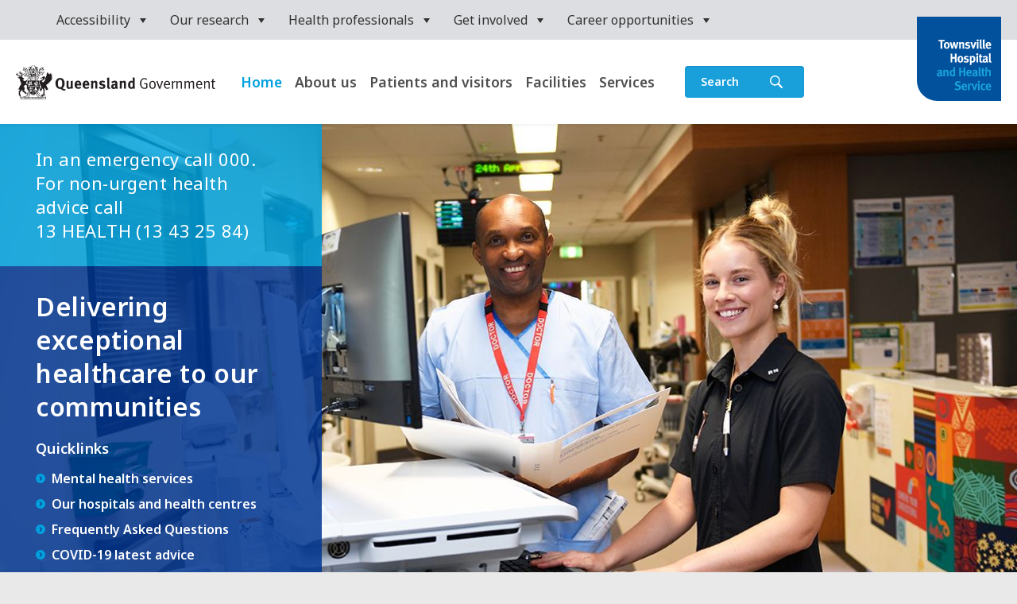

--- FILE ---
content_type: text/html; charset=UTF-8
request_url: https://www.townsville.health.qld.gov.au/
body_size: 36560
content:
<!DOCTYPE HTML PUBLIC "-//W3C//DTD HTML 4.01//EN" "http://www.w3.org/TR/html4/strict.dtd">
<html lang="en" data-ver="306">
<head>
	<meta charset="utf-8">
	<meta name="viewport" content="width=device-width, initial-scale=1.0">
<title>Townsville Hospital and Health Service</title><title>Townsville Hospital and Health Service</title><link rel="shortcut icon" href="/favicon.ico" type="image/x-icon" /><meta name="description" content="The Townsville Hospital and Health Service (HHS) is passionate about improving the health and lives of the North Queensland community. We deliver excellent care, research and education to improve the health of the people and communities of northern Queensland." />
<meta itemprop="name" content=" The Townsville Hospital and Health Service (HHS) is passionate about improving the health and lives of the North Queensland community. We deliver excellent care, research and education to improve the health of the people and communities of northern Queensland. | Townsville Hospital and Health Service" />
<meta property="og:description" content="The Townsville Hospital and Health Service (HHS) is passionate about improving the health and lives of the North Queensland community. We deliver excellent care, research and education to improve the health of the people and communities of northern Queensland." />
<meta itemprop="name" content=" Townsville Hospital and Health Service | Townsville Hospital and Health Service" />
<meta property="og:title" content=" Townsville Hospital and Health Service | Townsville Hospital and Health Service" />
<meta property="og:url" content="https://www.townsville.health.qld.gov.au/" />
<meta property="og:site_name" content=" Townsville Hospital and Health Service | Townsville Hospital and Health Service" />
<meta property="og:type" content="website"/>
<link rel="canonical" href="https://www.townsville.health.qld.gov.au/" />
<meta property="fb:admins" content="100003191299389"/>
<meta property="fb:page_id" content="189967496999"/>
<meta name="twitter:card" content="summary" />
<meta name="twitter:title" content="Townsville Hospital and Health Service" />
<meta name="twitter:url" content="https://www.townsville.health.qld.gov.au/" />
<meta name="twitter:description" content="Townsville Hospital and Health Service" />
<meta name="twitter:site" content="@TownsvilleHHS" />
<meta itemprop="image" content="https://cdn.townsville.health.qld.gov.au/tgh/images/fbshare.jpg" />
<meta property="og:image" content="https://cdn.townsville.health.qld.gov.au/tgh/images/fbshare.jpg" />
<meta name="twitter:image" content="https://cdn.townsville.health.qld.gov.au/tgh/images/fbshare.jpg" />
<meta name="robots" content="NOODP" />
<meta property="og:image:width" content="1200" >
<meta property="og:image:height" content="1200" >
	<link rel="stylesheet" href="/templates/oracle/css/home.min.css?ver=306">
	<script nonce="TVdWbE5tVXdZakEzTWpnd05qSTU=" src="/templates/oracle/js/jquery-3.3.1.min.js"></script>
	<script nonce="TVdWbE5tVXdZakEzTWpnd05qSTU=" src="/templates/oracle/js/home.min.js?ver=306"></script>
	<script nonce="TVdWbE5tVXdZakEzTWpnd05qSTU=" src="/templates/oracle/src/_misc/svg-inject.min.js"></script>
	<link media="print" rel="stylesheet" href="/templates/oracle/css/print.min.css?ver=306">
	<!-- Google Tag Manager -->
	<script nonce="TVdWbE5tVXdZakEzTWpnd05qSTU=">(function(w,d,s,l,i){w[l]=w[l]||[];w[l].push({'gtm.start':
	new Date().getTime(),event:'gtm.js'});var f=d.getElementsByTagName(s)[0],
	j=d.createElement(s),dl=l!='dataLayer'?'&l='+l:'';j.async=true;j.src=
	'https://www.googletagmanager.com/gtm.js?id='+i+dl;f.parentNode.insertBefore(j,f);
	})(window,document,'script','dataLayer','GTM-WT95XLZ');</script>
	<!-- End Google Tag Manager -->
</head>
<body id="qld-gov-au" class=" page-2">
<!-- Google Tag Manager (noscript) -->
<noscript><iframe src="https://www.googletagmanager.com/ns.html?id=GTM-WT95XLZ"
height="0" width="0" style="display:none;visibility:hidden"></iframe></noscript>
<!-- End Google Tag Manager (noscript) -->
<noscript>
	<style>
		.hide-on-load, body .block {
			opacity: 1;
		}
	</style>
</noscript>
<div id="access" class="skip-holder" tabindex="-1">
	<h2>Skip links and keyboard navigation</h2>
	<a class="skip-to-content" href="#page-content">Skip to content</a>
	<a class="skip-to-accessibility" href="/accessibility/site-map/">Use tab and cursor keys to move around the page (more information)</a>
</div>


<div class="section-top">
	<h2>Site header</h2>
	<div class="wrapper">
		<div id="tools">
			<div class="top-links">
				<h2>Secondary navigation</h2>
    <ul role="menubar" aria-hidden="false" class="reset">

<li role="menuitem" aria-haspopup="true" aria-expanded="false" class="is-category menu-8 has-drop "><a aria-haspopup="true" aria-expanded="false" href="/accessibility/site-map/" title="Accessibility">Accessibility</a><ul role="menubar" aria-hidden="false" class="reset">
<li role="menuitem" aria-haspopup="true" aria-expanded="false" class="is-page menu-432 "><a aria-haspopup="true" aria-expanded="false" href="/accessibility/site-map/" title="Site map">Site map</a></li>

<li role="menuitem" aria-haspopup="true" aria-expanded="false" class="is-link menu-9 contrast-toggle"><a aria-haspopup="true" aria-expanded="false" class="menu-9 Standard" href="#" title="" >Toggle contrast</a></li>
</ul></li>
<li role="menuitem" aria-haspopup="true" aria-expanded="false" class="is-page menu-259 has-drop "><a aria-haspopup="true" aria-expanded="false" href="/research/" title="Our research">Our research</a><ul role="menubar" aria-hidden="false" class="reset">
<li role="menuitem" aria-haspopup="true" aria-expanded="false" class="is-page menu-260 "><a aria-haspopup="true" aria-expanded="false" href="/research/for-consumers/" title="For consumers">For consumers</a></li>
<li role="menuitem" aria-haspopup="true" aria-expanded="false" class="is-page menu-361 has-drop "><a aria-haspopup="true" aria-expanded="false" href="/research/for-researchers/" title="For researchers">For researchers</a><ul role="menubar" aria-hidden="false" class="reset">
<li role="menuitem" aria-haspopup="true" aria-expanded="false" class="is-page menu-353 has-drop "><a aria-haspopup="true" aria-expanded="false" href="/research/for-researchers/research-ethics-and-governance/" title="Research ethics and governance">Research ethics and governance</a><ul role="menubar" aria-hidden="false" class="reset">
<li role="menuitem" aria-haspopup="true" aria-expanded="false" class="is-page menu-354 "><a aria-haspopup="true" aria-expanded="false" href="/research/for-researchers/research-ethics-and-governance/townsville-hhs-hrec-information/" title="Townsville HHS HREC information">Townsville HHS HREC information</a></li>
<li role="menuitem" aria-haspopup="true" aria-expanded="false" class="is-page menu-355 "><a aria-haspopup="true" aria-expanded="false" href="/research/for-researchers/research-ethics-and-governance/townsville-hhs-research-governance-site-specific-assessment-information/" title="Townsville HHS Research Governance (Site-Specific Assessment) information">Townsville HHS Research Governance (Site-Specific Assessment) information</a></li>
</ul></li>
<li role="menuitem" aria-haspopup="true" aria-expanded="false" class="is-page menu-375 "><a aria-haspopup="true" aria-expanded="false" href="/research/for-researchers/research-groups/" title="Research groups">Research groups</a></li>
<li role="menuitem" aria-haspopup="true" aria-expanded="false" class="is-page menu-358 "><a aria-haspopup="true" aria-expanded="false" href="/research/for-researchers/townsville-institute-of-health-research-and-innovation/" title="Townsville Institute of Health Research and Innovation">Townsville Institute of Health Research and Innovation</a></li>
<li role="menuitem" aria-haspopup="true" aria-expanded="false" class="is-page menu-359 "><a aria-haspopup="true" aria-expanded="false" href="/research/for-researchers/tropical-australian-academic-health-centre-taahc/" title="Tropical Australian Academic Health Centre (TAAHC)">Tropical Australian Academic Health Centre (TAAHC)</a></li>
<li role="menuitem" aria-haspopup="true" aria-expanded="false" class="is-page menu-360 "><a aria-haspopup="true" aria-expanded="false" href="/research/for-researchers/frequently-asked-questions/" title="Frequently asked questions">Frequently asked questions</a></li>
<li role="menuitem" aria-haspopup="true" aria-expanded="false" class="is-page menu-418 "><a aria-haspopup="true" aria-expanded="false" href="/research/for-researchers/townsville-hhs-staff-research-hub/" title="Townsville HHS research support, education  and administration for Queensland Health researchers">Townsville HHS research support, education  and administration for Queensland Health researchers</a></li>
<li role="menuitem" aria-haspopup="true" aria-expanded="false" class="is-page menu-426 "><a aria-haspopup="true" aria-expanded="false" href="/research/for-researchers/education-and-training-mhb7de/" title="Education and training">Education and training</a></li>
<li role="menuitem" aria-haspopup="true" aria-expanded="false" class="is-page menu-469 "><a aria-haspopup="true" aria-expanded="false" href="/research/for-researchers/strategy-and-reports/" title="Strategy and reports">Strategy and reports</a></li>
</ul></li>
</ul></li>
<li role="menuitem" aria-haspopup="true" aria-expanded="false" class="is-page menu-11 has-drop "><a aria-haspopup="true" aria-expanded="false" href="/health-professionals/" title="Health professionals">Health professionals</a><ul role="menubar" aria-hidden="false" class="reset">

<li role="menuitem" aria-haspopup="true" aria-expanded="false" class="is-link menu-345 "><a aria-haspopup="true" aria-expanded="false" class="menu-345 External" href="https://townsville.communityhealthpathways.org/LoginFiles/Logon.aspx?ReturnUrl=%2f" title="" target="_blank" aria-label="Opens in a new window">Townsville HealthPathways</a></li>
<li role="menuitem" aria-haspopup="true" aria-expanded="false" class="is-page menu-189 "><a aria-haspopup="true" aria-expanded="false" href="/health-professionals/tropical-centre-of-telehealth-practice-and-research/" title="Tropical Centre of Telehealth Practice and Research">Tropical Centre of Telehealth Practice and Research</a></li>
<li role="menuitem" aria-haspopup="true" aria-expanded="false" class="is-page menu-190 "><a aria-haspopup="true" aria-expanded="false" href="/health-professionals/townsville-health-library/" title="Townsville Health Library">Townsville Health Library</a></li>
</ul></li>
<li role="menuitem" aria-haspopup="true" aria-expanded="false" class="is-page menu-12 has-drop "><a aria-haspopup="true" aria-expanded="false" href="/support-us/" title="Get involved">Get involved</a><ul role="menubar" aria-hidden="false" class="reset">

<li role="menuitem" aria-haspopup="true" aria-expanded="false" class="is-link menu-417 "><a aria-haspopup="true" aria-expanded="false" class="menu-417 External" href="https://www.thfoundation.org.au/" title="" target="_blank" aria-label="Opens in a new window">Brighter Lives Townsville Hospital Foundation</a></li>
<li role="menuitem" aria-haspopup="true" aria-expanded="false" class="is-page menu-105 has-drop "><a aria-haspopup="true" aria-expanded="false" href="/support-us/consumer-and-community-engagement/" title="Consumer and community engagement">Consumer and community engagement</a><ul role="menubar" aria-hidden="false" class="reset">
<li role="menuitem" aria-haspopup="true" aria-expanded="false" class="is-page menu-585 "><a aria-haspopup="true" aria-expanded="false" href="/support-us/consumer-and-community-engagement/atsicac/" title="Aboriginal and Torres Strait Islander Community Advisory Council">Aboriginal and Torres Strait Islander Community Advisory Council</a></li>
<li role="menuitem" aria-haspopup="true" aria-expanded="false" class="is-page menu-594 "><a aria-haspopup="true" aria-expanded="false" href="/support-us/consumer-and-community-engagement/cac/" title="Consumer Advisory Council">Consumer Advisory Council</a></li>
<li role="menuitem" aria-haspopup="true" aria-expanded="false" class="is-page menu-587 "><a aria-haspopup="true" aria-expanded="false" href="/support-us/consumer-and-community-engagement/community-partner-program/" title="Community Partner Program">Community Partner Program</a></li>
<li role="menuitem" aria-haspopup="true" aria-expanded="false" class="is-page menu-588 "><a aria-haspopup="true" aria-expanded="false" href="/support-us/consumer-and-community-engagement/consultation-hub/" title="Consultation and engagement hub">Consultation and engagement hub</a></li>
<li role="menuitem" aria-haspopup="true" aria-expanded="false" class="is-page menu-712 "><a aria-haspopup="true" aria-expanded="false" href="/support-us/consumer-and-community-engagement/community-advisory-networks/" title="Community advisory networks">Community advisory networks</a></li>
</ul></li>
</ul></li>
<li role="menuitem" aria-haspopup="true" aria-expanded="false" class="is-page menu-13 has-drop "><a aria-haspopup="true" aria-expanded="false" href="/career-opportunities/" title="Career opportunities">Career opportunities</a><ul role="menubar" aria-hidden="false" class="reset">

<li role="menuitem" aria-haspopup="true" aria-expanded="false" class="is-link menu-1087 "><a aria-haspopup="true" aria-expanded="false" class="menu-1087 External" href="https://apply-springboard.health.qld.gov.au/jobtools/jncustomsearch.searchResults?in_organid=15550&in_jobDate=All" title="" target="_blank" aria-label="Opens in a new window">Current vacancies</a></li>
<li role="menuitem" aria-haspopup="true" aria-expanded="false" class="is-page menu-107 "><a aria-haspopup="true" aria-expanded="false" href="/career-opportunities/how-to-apply/" title="How to apply">How to apply</a></li>
<li role="menuitem" aria-haspopup="true" aria-expanded="false" class="is-page menu-761 "><a aria-haspopup="true" aria-expanded="false" href="/career-opportunities/lifestyle-and-recreation/" title="Lifestyle and recreation">Lifestyle and recreation</a></li>
<li role="menuitem" aria-haspopup="true" aria-expanded="false" class="is-page menu-612 has-drop "><a aria-haspopup="true" aria-expanded="false" href="/career-opportunities/medical-recruitment/" title="Medical recruitment">Medical recruitment</a><ul role="menubar" aria-hidden="false" class="reset">
<li role="menuitem" aria-haspopup="true" aria-expanded="false" class="is-page menu-833 "><a aria-haspopup="true" aria-expanded="false" href="/career-opportunities/medical-recruitment/doctors-in-training/" title="Doctors in training">Doctors in training</a></li>
<li role="menuitem" aria-haspopup="true" aria-expanded="false" class="is-page menu-941 "><a aria-haspopup="true" aria-expanded="false" href="/career-opportunities/medical-recruitment/nqimgprep/" title="The North Queensland International Medical Graduates Preparation Program">The North Queensland International Medical Graduates Preparation Program</a></li>
</ul></li>
<li role="menuitem" aria-haspopup="true" aria-expanded="false" class="is-page menu-110 has-drop "><a aria-haspopup="true" aria-expanded="false" href="/career-opportunities/nursing-midwifery-recruitment/" title="Nursing and midwifery recruitment">Nursing and midwifery recruitment</a><ul role="menubar" aria-hidden="false" class="reset">
<li role="menuitem" aria-haspopup="true" aria-expanded="false" class="is-page menu-762 "><a aria-haspopup="true" aria-expanded="false" href="/career-opportunities/nursing-midwifery-recruitment/international-recruitment/" title="International nursing applicants">International nursing applicants</a></li>
<li role="menuitem" aria-haspopup="true" aria-expanded="false" class="is-page menu-770 "><a aria-haspopup="true" aria-expanded="false" href="/career-opportunities/nursing-midwifery-recruitment/graduate-nursing-midwifery-program/" title="Graduate nursing and midwifery program">Graduate nursing and midwifery program</a></li>
</ul></li>
<li role="menuitem" aria-haspopup="true" aria-expanded="false" class="is-page menu-111 "><a aria-haspopup="true" aria-expanded="false" href="/career-opportunities/allied-health-and-health-practitioner-recruitment/" title="Allied health and health practitioner recruitment">Allied health and health practitioner recruitment</a></li>
<li role="menuitem" aria-haspopup="true" aria-expanded="false" class="is-page menu-112 "><a aria-haspopup="true" aria-expanded="false" href="/career-opportunities/corporate-administration-and-support-services/" title="Corporate, administration and support service recruitment">Corporate, administration and support service recruitment</a></li></ul>
</li></ul>
			</div>
		</div>
		<a id="site-name" class="header-logo" href="/" aria-label="Return to Home page"><img src="/templates/oracle/img/logo.svg" alt="Townsville Hospital and Health Service" /></a>
	</div>
</div>
<header>
	<div class="wrapper">
		<a id="qg-coa" class="top-logo" href="https://www.health.qld.gov.au" target="_blank" aria-label="Opens Queensland Government in a new window">
			<svg role="presentation" viewBox="0 0 125.7 21.4" xmlns="http://www.w3.org/2000/svg" xmlns:xlink="http://www.w3.org/1999/xlink"><title>Queensland Government</title><clipPath id="a" transform="translate(-45.46 -479.56)"><path d="m45.45 479.56h126.61v21.4h-126.61z"/></clipPath><g fill="#231f20"><g clip-path="url(#a)"><path d="m68.32 487.67-.37.09a1.1 1.1 0 0 0 .36-.71 4.21 4.21 0 0 1 -.48.14 1.1 1.1 0 0 0 .46-1.09c-.11 0-.26.14-.41.2a1.14 1.14 0 0 0 .18-1.12 3.83 3.83 0 0 1 -.48.38c.11-.54.11-.89-.12-1.14a5.46 5.46 0 0 1 -.76 1.15 1.38 1.38 0 0 0 -.24-1 1.43 1.43 0 0 1 -.25.66 1.63 1.63 0 0 0 -.41-1 2.74 2.74 0 0 1 -.16.82 2.65 2.65 0 0 0 -.61-1.07 8.13 8.13 0 0 1 -1 3.91 2.73 2.73 0 0 1 -1.32 2.4 1.43 1.43 0 0 0 -.87-.24c-.11-.54.59-1 1.19-1.41s.87-.73.86-1.25a.78.78 0 0 0 -.81-.82 1.39 1.39 0 0 0 -1.13.7 7.05 7.05 0 0 1 -.85.28 1.81 1.81 0 0 0 -.63.28.92.92 0 0 0 .46.06c.2 0 .81-.14 1.4-.21.21.12.55.31.19.56a13.29 13.29 0 0 1 -1.42.77 1.49 1.49 0 0 0 -.48 2.16 3.38 3.38 0 0 0 .75 1.7 3.68 3.68 0 0 1 -.24 1.93c-.15-.38-.42-1.25-.59-1.76.18-1-.12-1.39-.32-1.55s-.52-.12-.73.21c.32 0 .43.37.42.8s-.14.92-.49.92a.45.45 0 0 0 .73.35c0 .1.22.67.4 1.18.11.3.21.58.28.73s.61.18.68 0a5 5 0 0 1 .29-.73c.1-.22.24-.5.46-.92a7.83 7.83 0 0 1 .45.92 1.33 1.33 0 0 1 .09.27 17.56 17.56 0 0 1 -.09 2.78c-1.21-.33-1.56.26-1.45.7a.4.4 0 0 1 .54-.07.54.54 0 0 0 .39.66c.35-.92 1.6-.72 1.71-.64 0-.18.18-.63-.47-.72 0-.8.11-1.77.14-2a1.25 1.25 0 0 0 0-.65c0-.1-.07-.22-.1-.36a4.9 4.9 0 0 1 -.18-1.2.72.72 0 0 0 .56.16c.14.6.35.43.45.68a1.35 1.35 0 0 1 .09.36.61.61 0 0 0 .08.28 1.73 1.73 0 0 0 1.06-.28 1.29 1.29 0 0 0 .21-.19 2.3 2.3 0 0 0 -.62-1.34 3 3 0 0 0 -.67-1.43 2.84 2.84 0 0 0 1.08-.72.52.52 0 0 0 .46-.52h.31c0-.09 0-.22-.05-.31a3.39 3.39 0 0 0 .45 0c0-.12-.1-.24-.14-.33h.5c-.08-.16-.14-.3-.19-.43.18 0 .46-.07.68-.12l-.28-.28a1.18 1.18 0 0 0 .88-.76c-.09 0-.27 0-.37 0a1.07 1.07 0 0 0 .58-.75" transform="translate(-45.46 -479.56)"/><path d="m60.05 489h-7.47v2.76l.1.08v-2.72h7.43v2.52a.44.44 0 0 1 .08.11v-2.75z" transform="translate(-45.46 -479.56)"/><path d="m56.37 498.51a5.36 5.36 0 0 1 -3.73-5.16.28.28 0 0 0 0-.09 3.54 3.54 0 0 1 0-.51 2 2 0 0 0 -.06-.42v-.06 1.27a4.93 4.93 0 0 0 1.55 3.66 6.44 6.44 0 0 0 2.21 1.38 6.54 6.54 0 0 0 2.21-1.38 4.93 4.93 0 0 0 1.55-3.66v-.23l-.08.1a5.69 5.69 0 0 1 -.57 2.38 5.56 5.56 0 0 1 -3.17 2.72" transform="translate(-45.46 -479.56)"/><path d="m55.05 486.56a1.1 1.1 0 0 0 -.8 1.46c-.08 0-.3 0-.37-.13a1 1 0 0 1 -.93.49c.2-.22.34-.71.73-1a1.43 1.43 0 0 0 .72-.88c-.18.08-1.14.33-1.41 0a5.4 5.4 0 0 0 1.74-.68l-.14-.16a6.19 6.19 0 0 1 -1.2.49c-.09-.79.66-.76.72-.54a.64.64 0 0 0 -.14-1 1.13 1.13 0 0 0 -.2-1.25c0 .67-.79.78-.88 1.29 0-.41-.06-1.51-.09-2.05-.06-1-1.32-1.35-1.51-1.35-.83 0-.9-.06-.88-.45-.42.48-.28.9.07 1.1 0 .29-.5.51-.78.58a1.28 1.28 0 0 0 1.81-.11l.09-.07a2.36 2.36 0 0 1 .23.92.63.63 0 0 0 -.74.62c.8-.33.88 1.2 1.09 1.45-.2 0-.56-.49-1.09-.52s-.86.3-1.12.28c.05.45.59.71 1 .76-.18.46 0 .77.35.89 0-.42.54-.56 1.11-.22a1.69 1.69 0 0 0 1.59.27c-.09.2-.34.22-.64.52s-.44 1-.92 1.16a1.49 1.49 0 0 0 1.52-.32.47.47 0 0 0 .62-.08.88.88 0 0 1 .51-1.33s.12-.25 0-.24m-2.91-.35a.77.77 0 0 0 -1 .15.62.62 0 0 1 .19-.67c-.62 0-1-.18-1.06-.37a1.24 1.24 0 0 1 1.27 0 2.52 2.52 0 0 0 .88.48c.14-.14.09-.07.13-.11-.32-.22-.46-1.9-1.08-2 .09-.21.41-.19.67-.12a2.73 2.73 0 0 0 -.37-1.36c.36-.18.61 0 .73.47a20.85 20.85 0 0 0 .29 2.72l.19-.17c-.1-.63.59-.86.74-1.16a.86.86 0 0 1 -.15.75.37.37 0 0 1 .32.44.77.77 0 0 0 -.81 1 1.51 1.51 0 0 1 -1-.08m-1.69-4.67c.47.23.62-.2 1.5.37-.58.19-1 .9-1.69.72.47-.23.43-.58.7-.75-.18 0-.52-.1-.51-.34" transform="translate(-45.46 -479.56)"/><path d="m61.16 484.25c0-.93 0-1.7 0-1.95h.11c.67.23.83 1 2.21.13-.74.08-.78-.55-1.12-.56a1.28 1.28 0 0 0 .55-1c-.43.35-1.43.37-1.63.48s-.58.35-.8.47c-.58.31-.18 2-.23 2.65-.31-.94-.94-.79-1.28-1.33a1.9 1.9 0 0 0 .12 1.41.83.83 0 0 0 -.17 1 .6.6 0 0 1 .92.21 1.28 1.28 0 0 1 -1.54-.16l-.16.19a1.43 1.43 0 0 0 1.74.25 1.1 1.1 0 0 1 -.06.33 1.47 1.47 0 0 1 -1.18.09c.06.47.6.82 1.11 1a.75.75 0 0 1 -.54.17 1 1 0 0 1 -.06.92c-.25-.17-.39-.34-.48-1a2.07 2.07 0 0 0 -1-1.47v.28c1 .72.43 2 1.45 2.48a1 1 0 0 0 .32-1 1.19 1.19 0 0 0 .74-.65 1 1 0 0 1 -1.06-.35 2.84 2.84 0 0 0 1.75-1.08c.51-.53 1.19-.45 1.14 0 .36 0 .5-.54.38-.85a1.3 1.3 0 0 0 1-1.15c-.69.35-1.58-.23-2.24.48m.84.51a.46.46 0 0 1 .12.62c-.24-.42-1-.28-1.78.58a1.39 1.39 0 0 1 -.21.22c.06-1-.78-1.05-1-.94a.64.64 0 0 1 .31-.53 1.62 1.62 0 0 1 -.33-.92 1.93 1.93 0 0 1 1.13 1.49l.26-.18c-.08-1.45-.06-1.44-.07-2.43 0-.13 0-.46.44-.42 0 .36.08 1.34.06 2.69h.16a1.29 1.29 0 0 1 1.22-.78 1.32 1.32 0 0 0 .76-.08c-.18.45-.86.65-1 .68m-1.2-2.75a4.67 4.67 0 0 1 .61-.37 2.1 2.1 0 0 0 .91-.15c-.26.32-.29.44-.72.48.56.05.79.55 1.06.63-.92.28-1-.64-1.86-.59" transform="translate(-45.46 -479.56)"/><path d="m57.39 487.44a.14.14 0 0 0 -.12.06h-.17v-.3a.14.14 0 0 0 .09-.13.16.16 0 0 0 -.15-.16.15.15 0 0 0 -.15.16.16.16 0 0 0 .08.13v.29h-.16a.14.14 0 0 0 -.13-.09.15.15 0 0 0 0 .3.14.14 0 0 0 .12-.07h.17v.37a.13.13 0 0 0 -.08.13.15.15 0 0 0 .15.15.15.15 0 0 0 .15-.15.17.17 0 0 0 -.09-.14v-.41h.14a.16.16 0 0 0 .15.1.15.15 0 1 0 0-.3" transform="translate(-45.46 -479.56)"/><path d="m56.09 487.35a.16.16 0 0 0 -.14.09h-.16v-.29a.15.15 0 0 0 -.07-.29.15.15 0 0 0 -.15.16.13.13 0 0 0 .09.13v.3h-.16a.14.14 0 0 0 -.12-.06.15.15 0 0 0 0 .3.15.15 0 0 0 .14-.1h.14v.41a.13.13 0 0 0 -.09.13.15.15 0 0 0 .15.15.15.15 0 0 0 .15-.15.15.15 0 0 0 -.08-.13v-.44h.17a.16.16 0 0 0 .13.07.15.15 0 1 0 0-.3" transform="translate(-45.46 -479.56)"/><path d="m58.08 488.64c-.09-.61-.31-2.3-.34-2.87h-.25v.37a4.16 4.16 0 0 0 -1.13-.16 4.22 4.22 0 0 0 -1.13.16c0-.15 0-.28 0-.37h-.26c0 .57-.24 2.26-.33 2.87-.16.06-.26.21-.26.49h2 1.95c0-.28-.1-.43-.25-.49m-1.7 0a.63.63 0 0 1 -1 .18 1 1 0 0 0 -.43-.18c.06-.42.17-1.22.24-1.89.47-.21 1.05-.26 1.19.28.15-.54.72-.49 1.19-.28.08.67.18 1.47.24 1.89a1.1 1.1 0 0 0 -.43.18.63.63 0 0 1 -1-.18" transform="translate(-45.46 -479.56)"/><path d="m64.27 499.33a2.15 2.15 0 0 1 -.65.08h-.37a4.85 4.85 0 0 1 -3.36-1.22c1.1-1.1-.19-2-.89-1.08a8 8 0 0 0 -.54.79c-.12.23 0 .46.24.82a4.09 4.09 0 0 0 .83.69h-6.31a4.29 4.29 0 0 0 .82-.69c.28-.36.37-.59.25-.82a6.71 6.71 0 0 0 -.55-.79c-.7-.94-2 0-.89 1.08a4.81 4.81 0 0 1 -3.35 1.22h-.35a2.18 2.18 0 0 1 -.66-.08c-.26-.06-.32.05-.18.5a5.8 5.8 0 0 1 .21 1.13h15.72a6.65 6.65 0 0 1 .21-1.13c.14-.45.08-.56-.18-.5m-4.92-2.18a.36.36 0 0 1 .63 0c.14.25-.06.55-.32.79-.36-.39-.39-.7-.31-.82m-.52 1.29a.42.42 0 0 1 -.11-.45 3.52 3.52 0 0 1 .34-.53 3.75 3.75 0 0 0 2.47 2h-1.53a3.63 3.63 0 0 1 -1.18-1m-6.07-1.26a.36.36 0 0 1 .63 0c.09.12 0 .43-.31.82-.26-.24-.45-.54-.32-.79m.92.28a2.87 2.87 0 0 1 .33.52c.07.17 0 .28-.1.45a3.74 3.74 0 0 1 -1.18 1h-1.5a3.75 3.75 0 0 0 2.46-2m10.32 3.26h-15.21a5.54 5.54 0 0 0 -.24-1h15.66a6.45 6.45 0 0 0 -.24 1" transform="translate(-45.46 -479.56)"/><path d="m50.85 500.37v.12s0 0 0 0h.18s0 0-.08-.09-.2-.51-.22-.56 0 0 0 0l-.23.57a.1.1 0 0 1 -.07.08h.17s0 0 0 0a.11.11 0 0 1 0-.05v-.05h.27zm-.24-.05.12-.3.11.3z" transform="translate(-45.46 -479.56)"/><path d="m51.3 500.24a.26.26 0 0 0 .08.23.3.3 0 0 0 .2.07.27.27 0 0 0 .19-.07.35.35 0 0 0 .08-.27v-.28s0-.05 0-.06h-.18s0 0 0 0 0 0 0 .06v.3a.3.3 0 0 1 -.05.22.15.15 0 0 1 -.12.05.19.19 0 0 1 -.11 0c-.05 0-.07-.09-.07-.22v-.31s0-.05 0-.06h-.19s0 0 0 .06v.32z" transform="translate(-45.46 -479.56)"/><path d="m52.23 500.26v.19s0 .05 0 .05h.28a.41.41 0 0 0 .3-.1.38.38 0 0 0 .1-.25.33.33 0 0 0 -.09-.23.46.46 0 0 0 -.36-.11h-.24s0 0 0 .06v.34zm.12-.17v-.18s0 0 0 0h.06a.34.34 0 0 1 .25.09.28.28 0 0 1 .09.22.3.3 0 0 1 -.08.23.31.31 0 0 1 -.21.06c-.07 0-.1 0-.11 0s0 0 0-.06v-.3z" transform="translate(-45.46 -479.56)"/><path d="m53.47 500.37v.12s0 0 0 0h.18s0 0-.08-.09-.2-.51-.22-.56 0 0 0 0l-.23.57a.1.1 0 0 1 -.08.08h.17a0 0 0 0 1 0 0 .11.11 0 0 1 0-.05v-.05h.27zm-.24-.05.11-.3.11.3h-.23z" transform="translate(-45.46 -479.56)"/><path d="m54.35 499.94s0-.07.06-.08h-.14s0 0 0 0a0 0 0 0 1 0 0 1.45 1.45 0 0 1 -.12.19 1.8 1.8 0 0 1 -.11-.2h-.22a0 0 0 0 0 0 0 .12.12 0 0 1 .08.06l.15.26-.17.24c0 .05 0 .07-.07.07h.19s0 0 0 0l.13-.21.14.24s0 0 0 0h.18a.07.07 0 0 1 -.05 0l-.2-.31z" transform="translate(-45.46 -479.56)"/><path d="m55.82 500.37v.12s0 0 0 0h.18s0 0-.08-.09-.2-.51-.23-.56 0 0 0 0l-.23.57s0 .07-.08.08h.17s0 0 0 0a.11.11 0 0 1 0-.05v-.05h.27zm-.24-.05.11-.3.12.3z" transform="translate(-45.46 -479.56)"/><path d="m56.37 500.26v.19s0 .05 0 .05h.18s0 0 0 0a1 1 0 0 1 0-.2v-.37h.12c.08 0 .1 0 .1.05a0 0 0 0 0 0 0s0 0 0 0v-.12h-.57s0 0 0 0v.14a0 0 0 0 0 0 0s0 0 .09 0h.13z" transform="translate(-45.46 -479.56)"/><path d="m57.93 500.19h.15s0 0 0 0 0-.05 0-.06v-.06h-.17v-.22a0 0 0 0 1 0 0h.14.06a.08.08 0 0 1 0 0s0 0 0 0 0-.07 0-.07a.06.06 0 0 1 0 0 0 0 0 0 0 0 0h-.39s0 0 0 .06v.53s0 .05 0 .05h.28s0 0 0-.05a.87.87 0 0 1 0-.19z" transform="translate(-45.46 -479.56)"/><path d="m58.51 500.26v.2s0 0 0 0h.18s0 0 0 0a1 1 0 0 1 0-.2v-.34s0-.05 0-.06h-.18s0 0 0 .06z" transform="translate(-45.46 -479.56)"/><path d="m59.05 500.26a.87.87 0 0 1 0 .19s0 .05 0 .05h.27a.41.41 0 0 0 .3-.1.38.38 0 0 0 .1-.25.29.29 0 0 0 -.09-.23.44.44 0 0 0 -.36-.11h-.27s0 0 0 0 0 0 0 .06v.34zm.11-.17v-.18s0 0 0 0h.06a.37.37 0 0 1 .26.09.33.33 0 0 1 .08.22.33.33 0 0 1 -.07.23.35.35 0 0 1 -.21.06c-.07 0-.11 0-.12 0s0 0 0-.06v-.3z" transform="translate(-45.46 -479.56)"/><path d="m60 500.26a.87.87 0 0 1 0 .19s0 .05 0 .05h.33s0 0 0 0 0-.08 0-.1 0 .06 0 .07h-.08c-.09 0-.11 0-.11-.08v-.21h.13s0 0 0 0a0 0 0 0 1 0 0v-.06a.17.17 0 0 1 0-.07h-.15v-.23h.14s.05 0 .06 0 0 0 0 0v-.06a.22.22 0 0 1 0-.06h-.41s0 0 0 0 0 0 0 .06v.34z" transform="translate(-45.46 -479.56)"/><path d="m60.82 500.1v-.18s0-.05 0-.06a0 0 0 0 0 0 0h-.22s0 0 0 .06a.54.54 0 0 1 0 .18v.16a.87.87 0 0 1 0 .19s0 .05 0 .05h.4s0 0 .06 0a.38.38 0 0 0 0-.1s0 0 0 0v.05a.15.15 0 0 1 -.1 0c-.07 0-.1 0-.11 0s0-.08 0-.2z" transform="translate(-45.46 -479.56)"/><path d="m61.38 500.26v.2s0 0 0 0h.18s0 0 0 0a1 1 0 0 1 0-.2v-.34s0-.05 0-.06h-.18s0 0 0 .06z" transform="translate(-45.46 -479.56)"/><path d="m62 500.54a.23.23 0 0 0 .14 0 .18.18 0 0 0 .09-.16c0-.08 0-.14-.15-.23-.08-.15-.08-.15-.08-.15a.1.1 0 0 1 .11-.1.1.1 0 0 1 .09.05.11.11 0 0 1 0 .06s0 0 0 0v-.11a.33.33 0 0 0 -.12 0c-.13 0-.21.07-.21.17a.25.25 0 0 0 .13.21.16.16 0 0 1 .08.14.11.11 0 0 1 -.12.1.13.13 0 0 1 -.13-.09v-.06s0 0 0 0a.38.38 0 0 0 0 .12s0 0 0 0a.28.28 0 0 0 .13 0" transform="translate(-45.46 -479.56)"/><path d="m59.3 482.05c0-.14-.24-.24-.31-.25s-.23.22-.37.35a2.4 2.4 0 0 1 0-1.2c.27.49.64.6.83.57-.65-.52-.54-1-.74-1h-.25c-.23 0-.26.45-.29.65a6.55 6.55 0 0 0 -.55-.83c-.24-.62-.54-.46-.84-.74.23.35 0 .57.59.83a3 3 0 0 1 .41.51 2.28 2.28 0 0 1 -.23.27 3.56 3.56 0 0 1 -.31.78 1.08 1.08 0 0 0 .54-.51c1 .74.18 2.63 0 3a2.25 2.25 0 0 0 -.75-.27v-.08l-.23-.75h.1c.13 0 .16-.08.14-.15l.67.21.3.09-.18-.25-.32-.43.32-.44.18-.25-.3.09-.61.19a.31.31 0 0 0 -.28-.22l.21-.69.09-.3-.25.18-.44.32-.43-.32-.25-.18.09.3.2.69a.32.32 0 0 0 -.28.22l-.61-.19-.3-.09.19.25.31.44-.31.43-.19.25.3-.09.68-.21c0 .07 0 .15.13.15h.04l-.23.75v.08a2.05 2.05 0 0 0 -.76.28c-.66-1.28-.47-2.57.08-3a1.14 1.14 0 0 0 .34.72c-.07-.28.06-.79-.09-.91a.64.64 0 0 0 -.42-.13c.11-.18.27-.41.53-.76a1.4 1.4 0 0 0 .59-.86c-.42.15-.73.37-.8.73-.15.19-.31.43-.5.7a.4.4 0 0 0 -.42-.47c-.71.15-.65.67-1.27 1 .42.15 1.08-.77 1.3-.67a11.6 11.6 0 0 1 -.09 1.31c-.11-.11-.16-.19-.26-.21a.56.56 0 0 0 -.48.18 5 5 0 0 1 -.31 1.46 2.9 2.9 0 0 0 .65-1.28 1.53 1.53 0 0 1 .24.71 5 5 0 0 0 .63 1.78.82.82 0 0 0 -.07.47.42.42 0 0 0 -.16.52.4.4 0 0 0 .5.22h.08a3.2 3.2 0 0 1 1.29-.3 3.31 3.31 0 0 1 1.3.3h.07a.39.39 0 0 0 .52-.17.42.42 0 0 0 -.16-.52.75.75 0 0 0 -.09-.51c.49-.69.52-2 .92-2.4 0 .47.29.85.53.9a2.49 2.49 0 0 1 -.18-1.24m-2.23.61.35-.11-.17.25v.06.06l.17.24-.4-.17a1.21 1.21 0 0 0 .1-.36m-1.73.5.18-.24v-.06-.06l-.18-.25.36.11a1.25 1.25 0 0 0 .09.36zm1.43-.12h-.29v-.5c.43-.19.39.2.25.5m-.09.86-.24-.18h-.06-.06l-.24.18.16-.51h.29zm-.35-1.88.06.05.06-.05.25-.18-.14.48a.15.15 0 0 0 -.15-.1.16.16 0 0 0 -.15.1l-.14-.48zm-.32 1c-.14-.3-.18-.69.25-.5v.5zm.38.9.34.24h-.72zm-1.38 1.81h-.07a.16.16 0 0 1 -.2 0c0-.06 0-.14.12-.22l.24.2-.14.06m.81-.26-.25-.25a3.55 3.55 0 0 1 .64-.1l.15.29a2.35 2.35 0 0 0 -.54.06m1.38.05-.14-.34a3 3 0 0 1 .62.19l.08.34c-.14-.05-.33-.13-.56-.19m-.8-.67a3.9 3.9 0 0 0 -1.41.29.43.43 0 0 1 .1-.24 1.93 1.93 0 0 1 1.31-.38 2 2 0 0 1 1.32.38.5.5 0 0 1 .09.24 3.66 3.66 0 0 0 -1.41-.29" transform="translate(-45.46 -479.56)"/><path d="m53.14 492.85h-.3a6 6 0 0 0 0 1.43 1.84 1.84 0 0 0 .36-.83 2.67 2.67 0 0 0 -.11-.6" transform="translate(-45.46 -479.56)"/><path d="m53.27 492.85a2.67 2.67 0 0 1 .11.6 2 2 0 0 1 -.38.9l-.07.11a5.43 5.43 0 0 0 3.34 3.8v-5.41s-2.08 0-3 0m2.07 3.38a2.74 2.74 0 0 1 -.5 0 2.81 2.81 0 0 1 -.5 0c0-.06 0-.14 0-.22a1.38 1.38 0 0 1 -.29-.08c0-.15.11-.29.17-.5a2.74 2.74 0 0 0 1.14 0c.06.21.12.35.17.5a1.38 1.38 0 0 1 -.29.08c0 .08 0 .16.05.22m-1.08-1.23a4 4 0 0 1 1.26 0 .6.6 0 0 1 0 .19 2.48 2.48 0 0 1 -.63.07 2.43 2.43 0 0 1 -.63-.07.6.6 0 0 1 0-.19m1.53-1-.35.86a1.9 1.9 0 0 0 -.25 0c.1-.32.23-.77.33-1.06s.42-.11.27.23m-.9-.54c0-.16.5-.2.41.17l-.29 1.2h-.24l-.29-1.2c-.09-.37.39-.33.41-.17m-.63.31c.1.29.23.74.33 1.06a1.9 1.9 0 0 0 -.25 0l-.35-.86c-.15-.34.2-.43.27-.23" transform="translate(-45.46 -479.56)"/><path d="m59.29 493.38v-.13h.13c.19 0 .28-.17.33-.37h-3.25v2.61a2.47 2.47 0 0 1 .68-.37v-.57h.26a2 2 0 0 1 .46-1.39l.08-.09.09.09a2 2 0 0 1 .46 1.39h.27v.61a1.5 1.5 0 0 1 .64.5 4.83 4.83 0 0 0 .47-1.7.58.58 0 0 1 -.59-.57" transform="translate(-45.46 -479.56)"/><path d="m59.92 492.87h-.05c-.07.3-.2.5-.45.5a.45.45 0 0 0 .45.45h.06a6 6 0 0 0 0-.94" transform="translate(-45.46 -479.56)"/><path d="m58 495.24a2 2 0 0 0 -1.48.54v2.5a5.7 5.7 0 0 0 2.81-2.39 1.41 1.41 0 0 0 -1.33-.65m.63 1-.23-.26-.39.35.16.18a.26.26 0 0 1 .31.09l-.41.36a.28.28 0 0 1 0-.32l-.15-.18-.48.42-.16-.18.49-.41-.17-.2-.16.14a.61.61 0 0 1 -.15-.64.58.58 0 0 1 .61.23 1.42 1.42 0 0 1 -.16.14l.18.21.4-.34-.23-.26a.59.59 0 0 1 .5.16.55.55 0 0 1 .09.51" transform="translate(-45.46 -479.56)"/><path d="m53 491.51c.19.16.26.27.2.81a1.08 1.08 0 0 0 .07.33h6.55a1.41 1.41 0 0 0 0-.2 1 1 0 0 0 -.14-.63.17.17 0 0 0 -.13 0h-.26l.14-.23a.72.72 0 0 1 .54-.36v-1.94h-7.11v2.17h.07zm4.16-.26v-.13h-.32c.08-.34.74-.77 1-.87 0-.37.46-.49.85-.5s.6.5.6.66-.06.69-.32.84a.46.46 0 0 1 -.72-.35c0-.29.2-.46.55-.42s.32-.16.06-.23-.69-.06-.87.35a.41.41 0 0 1 -.29-.1.6.6 0 0 1 -.34.2.36.36 0 0 0 .58.1.37.37 0 0 0 0 .11.74.74 0 0 0 1.16.59 1.61 1.61 0 0 0 0 .69h-1.77c0-.19.27-.4.46-.54l-.15-.24a3.63 3.63 0 0 1 -.58.21c-.48.12-.45-.22 0-.36m-1.23.55a.77.77 0 0 1 -.58.16.44.44 0 0 1 -.22-.43.85.85 0 0 1 .65-.2c.15.05.21.39.15.47m-2.41-1.07a2 2 0 0 0 .79-.7 1.37 1.37 0 0 1 -.47-.39 2.6 2.6 0 0 0 2 0 1.62 1.62 0 0 1 -.52.47 3.68 3.68 0 0 1 .45 1 1 1 0 0 0 -.75.23c-.32 0-.73.12-1-.61l-.24.13a.86.86 0 0 0 1 .74.88.88 0 0 0 .14.36c-.26.16-.92.55-1.43.1z" transform="translate(-45.46 -479.56)"/><path d="m52.86 491.6v1h.23a1 1 0 0 1 -.06-.34c.06-.54 0-.59-.17-.71" transform="translate(-45.46 -479.56)"/><path d="m59.92 492.65v-1.3a.58.58 0 0 0 -.43.3c.29 0 .39.39.38.8v.2z" transform="translate(-45.46 -479.56)"/><path d="m54.57 490.86c.12.06.27 0 .43 0a.28.28 0 0 1 0-.21.18.18 0 0 0 -.19-.23 1.19 1.19 0 0 1 -.46 0c.13.12.09.35.26.43" transform="translate(-45.46 -479.56)"/><path d="m53 492.3c.06-.55 0-.59-.18-.72s-.36-.14-.59-.3-.2-.27-.4-.48a1.74 1.74 0 0 1 .6-1.15 4.38 4.38 0 0 0 0-.72s.16 0 .14 0a.52.52 0 0 0 -.66.19 3.31 3.31 0 0 1 -.89.52 14.18 14.18 0 0 1 -1.44-1.06 3.31 3.31 0 0 0 .86-.12.68.68 0 0 0 .18-.63 2.7 2.7 0 0 1 -.35-.17 3 3 0 0 1 -.39-.25 1.81 1.81 0 0 0 -.8-.47c0-.2.07-.16.27-.29a1.53 1.53 0 0 0 .48-.56c.08-.16 0-.48-.21-.07a.84.84 0 0 1 -.48.39 1.8 1.8 0 0 0 0-.27 1.08 1.08 0 0 0 .53-1.23c0-.22-.25-.31-.24-.09a.72.72 0 0 1 -.3.83.92.92 0 0 0 -.1-.37 1 1 0 0 0 .06-1.25c-.1-.14-.36-.19-.25 0s.26.7 0 .91c-.11-.13-.22-.18-.26-.35a3.06 3.06 0 0 0 -.08-1.1c-.07-.19-.25-.31-.23 0a4.5 4.5 0 0 1 0 .73 6.18 6.18 0 0 1 -.61-.48c-.17-.12-.38-.07-.18.16s.71.6.64.72-.42-.23-.62-.3-.26 0-.09.18a2.4 2.4 0 0 0 .9.52c.44.15.67.77.53 1.65 0 0-.09 0-.13 0a3.33 3.33 0 0 0 -.16-.92c-.11-.23-.32-.24-.24.08a2.31 2.31 0 0 1 .06.85 1.64 1.64 0 0 1 -.67-.25c0-.17.07-.45.09-.71s-.13-.4-.22-.09-.13.44-.18.66a.89.89 0 0 1 -.26-.14 5.72 5.72 0 0 1 0-.61c0-.27-.13-.27-.21 0a1.5 1.5 0 0 0 -.08.43.53.53 0 0 1 -.24-.35 6.35 6.35 0 0 1 .11-.78c0-.13-.07-.41-.18-.08s-.1.45-.14.62c-.1 0-.22-.56-.28-.91 0-.16-.17-.34-.19 0a1.88 1.88 0 0 0 .15.95c-.19 0-.37-.36-.5-.55s-.17 0-.16.07a1.16 1.16 0 0 0 .92 1 3.89 3.89 0 0 0 1.8 1.06c-.81 0-1 .32-1.4.11a.57.57 0 0 0 .32.52 1 1 0 0 0 .25.07c.07.37.43.35.73.37a3.1 3.1 0 0 0 .65 2.41v1.17a5.76 5.76 0 0 0 -1.17 2.07 1.42 1.42 0 0 1 -.67.9.67.67 0 0 0 .87 0 3.85 3.85 0 0 0 .11.57 1 1 0 0 0 -.23.65.76.76 0 0 0 -.38.26c-.06.08 0 .41.07.55a4.56 4.56 0 0 1 0 1.84c.09 0 .25 0 .28-.12a.66.66 0 0 1 .24.34c0 .09-.06.41.1.45s.73 0 .8-.09a1.62 1.62 0 0 1 -.22-.37 1.08 1.08 0 0 0 -.06-.44 4 4 0 0 0 -.34-.5 5.47 5.47 0 0 1 0-1.38 3.92 3.92 0 0 0 1.4-1.61c.19.07.14.58.14 1.24 0 .18.21.27.34.29.28 0 .68.3 1.12 1l.2-.18a1.76 1.76 0 0 1 .17.39c0 .09.41.14.68.06a.33.33 0 0 0 .21-.14 4 4 0 0 0 -1-1.36c-.21-.15-.49-.23-.72-.38a3.72 3.72 0 0 0 .32-2.16.76.76 0 0 0 -.8-.26 11.36 11.36 0 0 0 1.09-1.42c.07.09.47 0 .77.14a1.29 1.29 0 0 1 .42.57 2.92 2.92 0 0 1 -.13 1.19.94.94 0 0 0 .22-.07 1 1 0 0 1 -.19.58c0 .23.14.6.26.67.15-.44.7-1.08.68-1.45s-.25-.93-.22-1.14" transform="translate(-45.46 -479.56)"/></g><g transform="translate(-45.46 -479.56)"><path d="m76.51 495.43a1.32 1.32 0 0 1 -.6.12 2.37 2.37 0 0 1 -1.23-.47 5.47 5.47 0 0 0 -1.35-.67 2.45 2.45 0 0 1 -2.15-.94 4 4 0 0 1 -.77-2.48 3.38 3.38 0 0 1 1.51-3.11 3 3 0 0 1 1.37-.33c1.78 0 2.87 1.3 2.87 3.39a3.53 3.53 0 0 1 -1.31 3.06 3.78 3.78 0 0 1 .59.34 1.71 1.71 0 0 0 .83.28 4.24 4.24 0 0 0 .59-.05zm-2.07-6a1.2 1.2 0 0 0 -1.16-.84 1.17 1.17 0 0 0 -1 .58 3.89 3.89 0 0 0 -.33 1.82c0 1.15.19 1.87.59 2.16a1.34 1.34 0 0 0 .79.23c.93 0 1.33-.71 1.33-2.41a5.13 5.13 0 0 0 -.22-1.54z"/><path d="m80.6 494.43a1 1 0 0 1 -.38-.47 1.88 1.88 0 0 1 -1.3.47 1.47 1.47 0 0 1 -1.44-.8 2.83 2.83 0 0 1 -.11-1v-3.14l1.26-.24v3.15a1.91 1.91 0 0 0 .11.81.53.53 0 0 0 .45.23 1 1 0 0 0 .81-.44v-3.45l1.22-.26v3.71a1.45 1.45 0 0 0 .3.89z"/><path d="m83.87 492.25c0 .76.37 1.19 1 1.19a2 2 0 0 0 1.25-.49l.5.76a2.82 2.82 0 0 1 -1.85.68 2.28 2.28 0 0 1 -2.32-2.54 2.68 2.68 0 0 1 .61-1.94 1.93 1.93 0 0 1 1.55-.66 2 2 0 0 1 1.41.52 2.87 2.87 0 0 1 .66 2.14v.3zm1.5-1a1.28 1.28 0 0 0 -.15-.73.61.61 0 0 0 -.57-.29c-.48 0-.76.38-.76 1.06h1.48z"/><path d="m88.93 492.25c0 .76.37 1.19 1 1.19a1.94 1.94 0 0 0 1.25-.49l.5.76a2.82 2.82 0 0 1 -1.85.68 2.28 2.28 0 0 1 -2.32-2.54 2.68 2.68 0 0 1 .61-1.94 1.94 1.94 0 0 1 1.55-.66 2 2 0 0 1 1.41.52 2.87 2.87 0 0 1 .66 2.14v.3zm1.5-1a1.21 1.21 0 0 0 -.15-.73.6.6 0 0 0 -.56-.29c-.49 0-.77.38-.77 1.06h1.48z"/><path d="m95.5 494.3v-3.19c0-.56-.1-.72-.44-.72a1.51 1.51 0 0 0 -.89.44v3.47h-1.28v-3.55a3.62 3.62 0 0 0 -.17-1.15l1.14-.33a1.3 1.3 0 0 1 .18.61 5.35 5.35 0 0 1 .56-.36 2 2 0 0 1 .89-.21 1.21 1.21 0 0 1 1.17.71 1.89 1.89 0 0 1 .1.7v3.58z"/><path d="m99.77 494.45a4.4 4.4 0 0 1 -2-.56l.46-.94a3.56 3.56 0 0 0 1.63.56.6.6 0 0 0 .65-.56c0-.34-.24-.51-.76-.6l-.57-.11a1.73 1.73 0 0 1 -.9-.5 1.42 1.42 0 0 1 -.28-.88c0-1 .75-1.6 1.9-1.6a3.69 3.69 0 0 1 1.75.46l-.42.86a2.6 2.6 0 0 0 -1.21-.35c-.37 0-.62.19-.62.48s.16.38.61.5l.59.15a1.5 1.5 0 0 1 1 .55 1.32 1.32 0 0 1 .27.84c0 1.01-.87 1.7-2.1 1.7z"/><path d="m104.25 494.42a1.14 1.14 0 0 1 -1.14-.68 2.52 2.52 0 0 1 -.12-1.1v-3.64a12 12 0 0 0 -.07-1.47l1.32-.3a7.27 7.27 0 0 1 .06 1.27v3.83c0 .84 0 1 .09 1.09a.28.28 0 0 0 .26.13.36.36 0 0 0 .14 0l.22.77a2 2 0 0 1 -.76.1z"/><path d="m109.17 494.55a1.44 1.44 0 0 1 -.69-.59 2.15 2.15 0 0 1 -.29.25 1.66 1.66 0 0 1 -1 .27c-1.09 0-1.69-.55-1.69-1.53 0-1.15.8-1.69 2.36-1.69h.29v-.2c0-.55-.11-.73-.58-.73a2.63 2.63 0 0 0 -1.41.56l-.55-.92a4.84 4.84 0 0 1 .79-.4 3.23 3.23 0 0 1 1.35-.29 1.51 1.51 0 0 1 1.58.85 2.47 2.47 0 0 1 .08.88v1.65a1 1 0 0 0 .46 1.09zm-1.09-2.4c-.89 0-1.2.17-1.2.75a.58.58 0 0 0 .57.64.92.92 0 0 0 .67-.33v-1.06z"/><path d="m113.56 494.3v-3.19c0-.56-.09-.72-.43-.72a1.49 1.49 0 0 0 -.89.44v3.47h-1.24v-3.55a3.62 3.62 0 0 0 -.17-1.15l1.14-.33a1.3 1.3 0 0 1 .18.61 5.35 5.35 0 0 1 .56-.36 2 2 0 0 1 .88-.21 1.22 1.22 0 0 1 1.18.71 1.89 1.89 0 0 1 .1.7v3.58z"/><path d="m119.33 494.3a1.23 1.23 0 0 1 -.07-.29 1.65 1.65 0 0 1 -1.13.42c-1.25 0-2-1-2-2.5s.85-2.58 2.09-2.58a1.34 1.34 0 0 1 .88.27 5.59 5.59 0 0 1 0-.72v-1.69l1.27.2v5.1a4.94 4.94 0 0 0 .18 1.79zm-.28-3.61a1.08 1.08 0 0 0 -.7-.32c-.58 0-.83.48-.83 1.57s.22 1.4.89 1.4a1 1 0 0 0 .64-.31z"/><path d="m126.51 494.41a2.66 2.66 0 0 1 -2-.83 3.54 3.54 0 0 1 -.82-2.55 3.51 3.51 0 0 1 1-2.76 2.45 2.45 0 0 1 1.71-.62 2.7 2.7 0 0 1 1.81.65l-.36.49a2.38 2.38 0 0 0 -1.43-.51 1.63 1.63 0 0 0 -1.64 1.11 5.1 5.1 0 0 0 -.25 1.67 3.59 3.59 0 0 0 .46 2 2.2 2.2 0 0 0 2.63.45v-2h-1.32l-.16-.65h2.22v3.07a3.64 3.64 0 0 1 -1.85.48z"/><path d="m131.58 494.43c-1.31 0-2.06-1-2.06-2.54s.78-2.51 2-2.51a1.9 1.9 0 0 1 1.64.84 3 3 0 0 1 .44 1.77c.03 1.59-.82 2.44-2.02 2.44zm1-3.82a1.11 1.11 0 0 0 -1-.61 1.1 1.1 0 0 0 -1 .52 2.68 2.68 0 0 0 -.23 1.24 3.35 3.35 0 0 0 .3 1.56 1.13 1.13 0 0 0 1 .48 1 1 0 0 0 1-.72 2.67 2.67 0 0 0 .15-1 3.46 3.46 0 0 0 -.24-1.47z"/><path d="m136.48 494.35h-.74l-1.74-4.78.77-.17 1.11 3.29c.12.35.21.73.23.82 0-.08.1-.43.23-.81l1.09-3.17h.8z"/><path d="m139.62 492v.11a2 2 0 0 0 .22 1.05 1.35 1.35 0 0 0 1.19.58 1.62 1.62 0 0 0 1.17-.45l.29.48a2.41 2.41 0 0 1 -1.61.6c-1.32 0-2.12-1-2.12-2.54a2.53 2.53 0 0 1 .58-1.81 1.77 1.77 0 0 1 1.42-.66 1.8 1.8 0 0 1 1.3.52c.41.42.54.87.54 2v.12zm2-1.63a1 1 0 0 0 -.86-.42c-.69 0-1.07.5-1.11 1.48h2.19a2.1 2.1 0 0 0 -.25-1.02z"/><path d="m145.84 490.25a.56.56 0 0 0 -.21 0 1.13 1.13 0 0 0 -.79.34.87.87 0 0 0 -.28.76v3h-.75v-3.68a2.65 2.65 0 0 0 -.16-1l.75-.2a1.68 1.68 0 0 1 .15.78 1.74 1.74 0 0 1 1.34-.8.82.82 0 0 1 .26.05z"/><path d="m149.43 494.3v-3.23c0-.51 0-.63-.17-.79a.7.7 0 0 0 -.53-.21 2.17 2.17 0 0 0 -1.32.68v3.55h-.73v-3.68a2.49 2.49 0 0 0 -.18-1l.72-.2a1.85 1.85 0 0 1 .18.75 2.13 2.13 0 0 1 1.5-.74 1.27 1.27 0 0 1 1.17.7 1.34 1.34 0 0 1 .12.56v3.62z"/><path d="m157 494.3v-3.53c0-.46-.21-.7-.61-.7s-.77.28-1.27.74v3.49h-.75v-3.39a1 1 0 0 0 -.14-.62.6.6 0 0 0 -.49-.19 1.86 1.86 0 0 0 -1.21.64v3.56h-.72v-3.7a2.22 2.22 0 0 0 -.18-1l.73-.18a1.92 1.92 0 0 1 .18.71 2.15 2.15 0 0 1 1.39-.72 1.19 1.19 0 0 1 1.11.8 2.29 2.29 0 0 1 1.53-.8 1.2 1.2 0 0 1 1.2 1.3v3.6z"/><path d="m159.91 492v.11a1.87 1.87 0 0 0 .22 1.05 1.35 1.35 0 0 0 1.18.58 1.62 1.62 0 0 0 1.17-.45l.29.48a2.41 2.41 0 0 1 -1.61.6c-1.32 0-2.12-1-2.12-2.54a2.58 2.58 0 0 1 .58-1.81 1.77 1.77 0 0 1 1.43-.66 1.8 1.8 0 0 1 1.29.52c.41.42.55.87.55 2v.12zm2-1.63a1 1 0 0 0 -.91-.37c-.68 0-1.07.5-1.1 1.48h2.18a2.1 2.1 0 0 0 -.21-1.07z"/><path d="m166.85 494.3v-3.23c0-.51 0-.63-.18-.79a.66.66 0 0 0 -.52-.21 2.2 2.2 0 0 0 -1.33.68v3.55h-.72v-3.68a2.24 2.24 0 0 0 -.19-1l.73-.2a1.9 1.9 0 0 1 .17.75 2.15 2.15 0 0 1 1.51-.74 1.27 1.27 0 0 1 1.17.7 1.51 1.51 0 0 1 .11.56v3.62z"/><path d="m170.93 490.09h-1v3.08c0 .53.15.71.62.71a.94.94 0 0 0 .47-.1l.1.48a1.71 1.71 0 0 1 -.84.19 1.39 1.39 0 0 1 -.63-.13.93.93 0 0 1 -.46-.95v-3.28h-.62v-.56h.62c0-.41.06-1.06.08-1.21l.79-.17a12 12 0 0 0 -.1 1.38h1.2z"/></g></g></svg>			<svg role="presentation" version="1.1" id="Layer_1" xmlns="http://www.w3.org/2000/svg" xmlns:xlink="http://www.w3.org/1999/xlink" x="0px" y="0px" viewBox="0 0 65 21.2" style="enable-background:new 0 0 65 21.2;" xml:space="preserve">
<title>Queensland Government</title>
<path d="M28.1,7.1c-0.1-0.3-0.4-0.7-1-0.7c-0.4,0-0.7,0.2-0.9,0.5C26.1,7.3,26,7.8,26,8.4c0,1,0.2,1.6,0.5,1.8
	c0.2,0.1,0.4,0.2,0.7,0.2c0.8,0,1.1-0.6,1.1-2C28.3,7.9,28.2,7.5,28.1,7.1 M29.9,12.1c0,0-0.2,0.1-0.5,0.1c-0.4,0-0.8-0.3-1-0.4
	c-0.3-0.2-0.7-0.4-1.1-0.6c-0.8,0-1.4-0.2-1.8-0.8C25,10,24.8,9.3,24.8,8.4c0-1.2,0.5-2.2,1.3-2.6c0.3-0.2,0.7-0.3,1.2-0.3
	c1.5,0,2.4,1.1,2.4,2.8c0,1.2-0.4,2.1-1.1,2.6c0.2,0.1,0.4,0.2,0.5,0.3c0.2,0.1,0.4,0.2,0.7,0.2c0.2,0,0.5,0,0.5,0L29.9,12.1z"></path>
<path d="M33.1,11.3c-0.1-0.1-0.2-0.2-0.3-0.4c-0.3,0.3-0.6,0.4-1.1,0.4c-0.6,0-1.1-0.3-1.2-0.7c-0.1-0.2-0.1-0.4-0.1-0.8V7.2L31.5,7
	v2.6c0,0.4,0,0.6,0.1,0.7c0.1,0.1,0.2,0.2,0.4,0.2c0.3,0,0.6-0.2,0.7-0.4V7.2l1-0.2v3.1c0,0.3,0.1,0.6,0.2,0.7L33.1,11.3z"></path>
<path d="M36.9,8.7c0-0.3,0-0.5-0.1-0.6c-0.1-0.2-0.3-0.2-0.5-0.2c-0.4,0-0.6,0.3-0.6,0.9v0L36.9,8.7L36.9,8.7z M35.7,9.5L35.7,9.5
	c0,0.7,0.3,1,0.9,1c0.4,0,0.7-0.1,1-0.4l0.4,0.6c-0.5,0.4-1,0.6-1.5,0.6c-1.2,0-1.9-0.8-1.9-2.1c0-0.7,0.2-1.2,0.5-1.6
	C35.3,7.2,35.8,7,36.3,7c0.5,0,0.9,0.2,1.2,0.4C37.9,7.8,38,8.4,38,9.2v0.2H35.7z"></path>
<path d="M41,8.7c0-0.3,0-0.5-0.1-0.6c-0.1-0.2-0.3-0.2-0.5-0.2c-0.4,0-0.6,0.3-0.6,0.9v0L41,8.7L41,8.7z M39.7,9.5L39.7,9.5
	c0,0.7,0.3,1,0.9,1c0.4,0,0.7-0.1,1-0.4l0.4,0.6c-0.5,0.4-1,0.6-1.5,0.6c-1.2,0-1.9-0.8-1.9-2.1c0-0.7,0.2-1.2,0.5-1.6
	C39.4,7.2,39.8,7,40.3,7c0.5,0,0.9,0.2,1.2,0.4c0.4,0.4,0.5,0.9,0.5,1.8v0.2H39.7z"></path>
<path d="M45,11.2V8.5c0-0.5-0.1-0.6-0.4-0.6c-0.2,0-0.5,0.1-0.7,0.4v2.9h-1.1v-3c0-0.4,0-0.7-0.1-1l1-0.3c0.1,0.2,0.2,0.3,0.2,0.5
	c0.2-0.1,0.3-0.2,0.5-0.3C44.5,7.1,44.7,7,45,7c0.5,0,0.9,0.2,1,0.6C46,7.8,46.1,8,46.1,8.2v3H45z"></path>
<path d="M48.4,11.3c-0.5,0-1.1-0.2-1.7-0.5l0.4-0.8c0.3,0.2,0.9,0.5,1.4,0.5c0.3,0,0.5-0.2,0.5-0.5c0-0.3-0.2-0.4-0.6-0.5l-0.5-0.1
	c-0.3,0-0.6-0.2-0.8-0.4c-0.1-0.2-0.2-0.5-0.2-0.7c0-0.8,0.6-1.3,1.6-1.3c0.7,0,1.1,0.2,1.5,0.4l-0.4,0.7c-0.4-0.2-0.7-0.3-1-0.3
	c-0.3,0-0.5,0.2-0.5,0.4c0,0.2,0.1,0.3,0.5,0.4l0.5,0.1c0.5,0.1,0.7,0.3,0.8,0.5c0.2,0.2,0.2,0.4,0.2,0.7
	C50.1,10.8,49.4,11.3,48.4,11.3"></path>
<path d="M51.9,11.3c-0.5,0-0.8-0.2-1-0.6c-0.1-0.2-0.1-0.3-0.1-0.9V6.8c0-0.5,0-0.9-0.1-1.2l1.1-0.2C52,5.5,52,5.8,52,6.3v3.2
	c0,0.7,0,0.8,0.1,0.9c0,0.1,0.1,0.1,0.2,0.1c0,0,0.1,0,0.1,0l0.2,0.6C52.4,11.3,52.2,11.3,51.9,11.3"></path>
<path d="M55,9.4c-0.7,0-1,0.1-1,0.6c0,0.3,0.2,0.5,0.5,0.5c0.2,0,0.4-0.1,0.6-0.3L55,9.4L55,9.4z M55.9,11.4
	c-0.2-0.1-0.5-0.3-0.6-0.5c-0.1,0.1-0.2,0.2-0.2,0.2c-0.2,0.1-0.5,0.2-0.8,0.2c-0.9,0-1.4-0.5-1.4-1.3c0-1,0.7-1.4,2-1.4
	c0.1,0,0.2,0,0.2,0V8.5c0-0.5-0.1-0.6-0.5-0.6c-0.3,0-0.7,0.2-1.2,0.5l-0.5-0.8c0.2-0.1,0.4-0.2,0.7-0.3C54,7.1,54.3,7,54.7,7
	c0.7,0,1.2,0.3,1.3,0.7c0.1,0.2,0.1,0.3,0.1,0.7l0,1.4c0,0.4,0,0.6,0.4,0.9L55.9,11.4z"></path>
<path d="M59.4,11.2V8.5c0-0.5-0.1-0.6-0.4-0.6c-0.2,0-0.5,0.1-0.7,0.4v2.9h-1.1v-3c0-0.4,0-0.7-0.1-1L58,7c0.1,0.2,0.2,0.3,0.2,0.5
	c0.2-0.1,0.3-0.2,0.5-0.3C58.8,7.1,59.1,7,59.4,7c0.5,0,0.9,0.2,1,0.6c0.1,0.2,0.1,0.3,0.1,0.6v3H59.4z"></path>
<path d="M63.8,8.2c-0.2-0.2-0.4-0.3-0.6-0.3c-0.5,0-0.7,0.4-0.7,1.3c0,0.9,0.2,1.2,0.7,1.2c0.2,0,0.4-0.1,0.5-0.3V8.2z M64,11.2
	c0-0.1,0-0.1-0.1-0.2c-0.3,0.2-0.6,0.3-0.9,0.3c-1,0-1.7-0.8-1.7-2.1c0-1.3,0.7-2.2,1.8-2.2c0.3,0,0.5,0.1,0.7,0.2
	c0-0.1,0-0.4,0-0.6V5.3l1.1,0.2v4.3c0,1,0.1,1.3,0.2,1.5H64z"></path>
<path d="M27.3,19c-0.7,0-1.3-0.2-1.7-0.7c-0.5-0.5-0.7-1.2-0.7-2.1c0-1,0.3-1.8,0.8-2.3c0.4-0.4,0.9-0.5,1.4-0.5
	c0.6,0,1.1,0.2,1.5,0.5l-0.3,0.4c-0.4-0.3-0.8-0.4-1.2-0.4c-0.6,0-1.1,0.3-1.4,0.9c-0.1,0.4-0.2,0.9-0.2,1.4c0,0.7,0.1,1.3,0.4,1.7
	c0.2,0.4,0.8,0.6,1.3,0.6c0.3,0,0.6-0.1,0.9-0.2v-1.7h-1.1L27,16.1h1.8v2.6C28.5,18.9,27.9,19,27.3,19"></path>
<path d="M32.5,15.9c-0.2-0.4-0.5-0.5-0.8-0.5c-0.4,0-0.7,0.2-0.8,0.4c-0.1,0.2-0.2,0.6-0.2,1c0,0.6,0.1,1.1,0.2,1.3
	c0.1,0.2,0.5,0.4,0.8,0.4c0.4,0,0.7-0.2,0.9-0.6c0.1-0.2,0.1-0.5,0.1-0.9C32.6,16.5,32.6,16.1,32.5,15.9 M31.6,19
	c-1.1,0-1.7-0.8-1.7-2.1c0-1.3,0.6-2.1,1.7-2.1c0.7,0,1.1,0.3,1.4,0.7c0.2,0.4,0.4,0.8,0.4,1.5C33.4,18.3,32.6,19,31.6,19"></path>
<path d="M35.8,19h-0.6l-1.4-4l0.6-0.1l0.9,2.7c0.1,0.3,0.2,0.7,0.2,0.7h0c0,0,0.1-0.3,0.2-0.7l0.9-2.6h0.7L35.8,19z"></path>
<path d="M40.2,15.7c-0.1-0.2-0.4-0.4-0.7-0.4c-0.6,0-0.9,0.4-0.9,1.2h1.8C40.4,16.2,40.3,15.9,40.2,15.7 M38.6,17.1L38.6,17.1
	c0,0.5,0,0.8,0.2,1c0.2,0.3,0.6,0.5,1,0.5c0.4,0,0.7-0.1,1-0.4l0.2,0.4c-0.4,0.3-0.8,0.5-1.3,0.5c-1.1,0-1.8-0.8-1.8-2.1
	c0-0.7,0.1-1.1,0.5-1.5c0.3-0.4,0.7-0.6,1.2-0.6c0.4,0,0.8,0.2,1.1,0.4c0.3,0.4,0.5,0.7,0.5,1.7v0.1H38.6z"></path>
<path d="M43.9,15.6c0,0-0.1,0-0.2,0c-0.2,0-0.5,0.1-0.7,0.3c-0.2,0.2-0.2,0.3-0.2,0.6v2.5h-0.6v-3.1c0-0.6-0.1-0.8-0.1-0.8l0.6-0.2
	c0,0,0.2,0.3,0.1,0.6c0.3-0.4,0.7-0.7,1.1-0.7c0.1,0,0.2,0,0.2,0L43.9,15.6z"></path>
<path d="M47,18.9v-2.7c0-0.4,0-0.5-0.1-0.7c-0.1-0.1-0.3-0.2-0.4-0.2c-0.3,0-0.8,0.3-1.1,0.6v3h-0.6v-3.1c0-0.6-0.2-0.8-0.2-0.8
	l0.6-0.2c0,0,0.1,0.3,0.1,0.6c0.4-0.4,0.8-0.6,1.3-0.6c0.4,0,0.8,0.2,1,0.6c0.1,0.1,0.1,0.3,0.1,0.5v3H47z"></path>
<path d="M53.2,18.9V16c0-0.4-0.2-0.6-0.5-0.6c-0.4,0-0.6,0.2-1.1,0.6v2.9H51v-2.8c0-0.2,0-0.4-0.1-0.5c-0.1-0.1-0.2-0.2-0.4-0.2
	c-0.3,0-0.6,0.2-1,0.5v3h-0.6v-3.1c0-0.6-0.1-0.8-0.1-0.8l0.6-0.1c0,0,0.1,0.3,0.1,0.6c0.3-0.3,0.8-0.6,1.2-0.6
	c0.4,0,0.8,0.2,0.9,0.7c0.4-0.4,0.9-0.7,1.3-0.7c0.6,0,1,0.4,1,1.1v3H53.2z"></path>
<path d="M57.2,15.7c-0.1-0.2-0.4-0.4-0.7-0.4c-0.6,0-0.9,0.4-0.9,1.2h1.8C57.4,16.2,57.3,15.9,57.2,15.7 M55.6,17.1L55.6,17.1
	c0,0.5,0,0.8,0.2,1c0.2,0.3,0.6,0.5,1,0.5c0.4,0,0.7-0.1,1-0.4l0.2,0.4c-0.4,0.3-0.8,0.5-1.3,0.5c-1.1,0-1.8-0.8-1.8-2.1
	c0-0.7,0.1-1.1,0.5-1.5c0.3-0.4,0.7-0.6,1.2-0.6c0.4,0,0.8,0.2,1.1,0.4c0.3,0.4,0.5,0.7,0.5,1.7v0.1H55.6z"></path>
<path d="M61.5,18.9v-2.7c0-0.4,0-0.5-0.1-0.7c-0.1-0.1-0.3-0.2-0.4-0.2c-0.3,0-0.8,0.3-1.1,0.6v3h-0.6v-3.1c0-0.6-0.2-0.8-0.2-0.8
	l0.6-0.2c0,0,0.1,0.3,0.1,0.6c0.4-0.4,0.8-0.6,1.3-0.6c0.4,0,0.8,0.2,1,0.6c0.1,0.1,0.1,0.3,0.1,0.5v3H61.5z"></path>
<path d="M64.8,15.4H64V18c0,0.4,0.1,0.6,0.5,0.6c0.2,0,0.3,0,0.4-0.1l0.1,0.4c-0.2,0.1-0.4,0.2-0.7,0.2c-0.2,0-0.4,0-0.5-0.1
	c-0.3-0.1-0.4-0.4-0.4-0.8v-2.7h-0.5V15h0.5c0-0.4,0.1-1,0.1-1l0.7-0.1c0,0-0.1,0.6-0.1,1.2h1L64.8,15.4z"></path>
<path d="M5,2c0.5,0.2,0.6-0.2,1.5,0.4C5.9,2.5,5.4,3.2,4.8,3c0.5-0.2,0.4-0.6,0.7-0.7C5.3,2.3,4.9,2.2,5,2 M6.6,6.6
	C6.3,6.5,5.9,6.4,5.7,6.7C5.5,6.5,5.7,6.2,5.9,6.1c-0.6,0-1-0.2-1-0.4c0.2-0.1,0.8-0.3,1.3,0C6.4,6,6.6,6.1,6.9,6.2
	C7.1,6.1,7,6.1,7.1,6.1C6.8,5.9,6.6,4.2,6,4.1C6.1,3.9,6.4,3.9,6.7,4c0-0.4-0.1-1-0.4-1.3c0.4-0.2,0.6,0,0.7,0.5
	c0.1,0.5,0,1.6,0.3,2.7l0.2-0.2C7.4,5,8.1,4.8,8.2,4.5c0.1,0.4,0,0.6-0.1,0.7c0.2,0,0.4,0.3,0.3,0.4c-0.6-0.1-0.9,0.5-0.8,1
	C7.2,6.8,6.9,6.7,6.6,6.6 M9.5,6.9C9,7,8.5,7.6,8.7,8.4c-0.1,0-0.3,0-0.4-0.1C8.3,8.5,7.8,8.8,7.4,8.7c0.2-0.2,0.3-0.7,0.7-1
	c0.4-0.3,0.6-0.4,0.7-0.9C8.7,7,7.7,7.2,7.5,6.9c0.6-0.1,1.4-0.4,1.7-0.7L9.1,6.1C8.7,6.3,8.1,6.5,7.9,6.6C7.8,5.8,8.5,5.8,8.6,6.1
	c0.3-0.4,0.1-0.9-0.1-0.9c0.2-0.6,0-1-0.2-1.2c0,0.7-0.8,0.8-0.9,1.3c0-0.4-0.1-1.5-0.1-2C7.2,2.1,6,1.8,5.8,1.8
	C5,1.8,4.9,1.7,4.9,1.3C4.5,1.8,4.6,2.2,5,2.4c0,0.3-0.5,0.5-0.8,0.6C4.9,3.6,5.6,3.2,6,2.9c0,0,0.1,0,0.1-0.1
	c0.1,0.2,0.2,0.7,0.2,0.9c-0.6,0-0.7,0.4-0.7,0.6C6.4,4,6.5,5.5,6.7,5.8c-0.2,0-0.6-0.5-1.1-0.5C5,5.2,4.7,5.6,4.5,5.5
	c0,0.4,0.6,0.7,0.9,0.8c-0.2,0.5,0,0.8,0.4,0.9c0-0.4,0.5-0.5,1.1-0.2c0.7,0.4,1,0.4,1.6,0.3C8.4,7.4,8.1,7.4,7.8,7.7
	c-0.4,0.4-0.4,1-0.9,1.2c0.6,0.3,1.4-0.1,1.5-0.3C8.6,8.7,8.9,8.6,9,8.5C8.6,7.7,9.3,7.2,9.5,7.2C9.5,7.2,9.6,6.9,9.5,6.9"></path>
<path d="M15.3,2.4c0.3-0.2,0.5-0.3,0.6-0.4c0.2,0,0.7,0,0.9-0.1c-0.3,0.3-0.3,0.4-0.7,0.5c0.5,0,0.8,0.5,1,0.6
	C16.2,3.3,16.1,2.4,15.3,2.4 M16.4,5.1c0.3,0.2,0.2,0.5,0.1,0.6c-0.2-0.4-1-0.3-1.8,0.6c-0.1,0.1-0.1,0.1-0.2,0.2c0.1-1-0.8-1-1-0.9
	c0-0.3,0.2-0.5,0.3-0.5c-0.2-0.3-0.3-0.6-0.3-0.9c0.4,0.2,1,0.7,1.1,1.5l0.3-0.2c-0.1-1.4-0.1-1.4-0.1-2.4c0-0.1,0-0.5,0.4-0.4
	c0,0.4,0.1,1.3,0.1,2.7h0.2c0.1-0.4,0.6-0.8,1.2-0.8c0.4,0,0.5,0,0.8-0.1C17.2,4.9,16.6,5.1,16.4,5.1 M15.6,4.6c0-0.9,0-1.7,0-1.9
	c0,0,0.1,0,0.1,0c0.7,0.2,0.8,1,2.2,0.1c-0.7,0.1-0.8-0.5-1.1-0.6c0.5-0.3,0.5-1,0.5-1c-0.4,0.3-1.4,0.4-1.6,0.5
	c-0.3,0.2-0.6,0.3-0.8,0.5c-0.6,0.3-0.2,2-0.2,2.6c-0.3-0.9-0.9-0.8-1.3-1.3c-0.2,0.4,0,1.2,0.1,1.4c-0.4,0.3-0.3,0.8-0.2,1
	c0.3-0.2,0.8-0.2,0.9,0.2c-0.4,0.2-1.1,0.3-1.5-0.2l-0.2,0.2c0.3,0.4,1.1,0.6,1.7,0.2c0,0.1,0,0.2-0.1,0.3C13.9,7,13.5,7,13,6.9
	c0.1,0.5,0.6,0.8,1.1,1C14,8,13.7,8,13.6,8c0.1,0.3,0.1,0.6-0.1,0.9c-0.3-0.2-0.4-0.3-0.5-1s-0.6-1.3-0.9-1.5c0,0.2,0,0.1,0,0.3
	c1,0.7,0.4,2,1.4,2.5c0.4-0.4,0.4-0.6,0.3-1c0.4-0.1,0.6-0.4,0.7-0.6c-0.3,0.2-0.9-0.1-1-0.4c0.6,0,1.2-0.5,1.7-1.1
	c0.5-0.5,1.2-0.5,1.1,0c0.4-0.1,0.5-0.5,0.4-0.8c0.5-0.2,0.9-0.5,1-1.1C17.1,4.5,16.2,3.9,15.6,4.6"></path>
<path d="M11.8,7.8c0,0-0.1,0-0.1,0.1c-0.1,0-0.1,0-0.2,0l0-0.3c0.1,0,0.1-0.1,0.1-0.1c0-0.1-0.1-0.1-0.1-0.1c-0.1,0-0.1,0.1-0.1,0.1
	c0,0.1,0,0.1,0.1,0.1l0,0.3c-0.1,0-0.1,0-0.2,0c0-0.1-0.1-0.1-0.1-0.1C11,7.7,11,7.8,11,7.9C11,8,11,8,11.1,8c0.1,0,0.1,0,0.1-0.1
	c0.1,0,0.1,0,0.2,0l0,0.4c0,0-0.1,0.1-0.1,0.1c0,0.1,0.1,0.1,0.2,0.1c0.1,0,0.1-0.1,0.1-0.1c0-0.1,0-0.1-0.1-0.1l0-0.4
	c0,0,0.1,0,0.1,0c0,0.1,0.1,0.1,0.1,0.1C11.9,8.1,12,8,12,8C12,7.9,11.9,7.8,11.8,7.8"></path>
<path d="M10.5,7.7c-0.1,0-0.1,0-0.1,0.1c-0.1,0-0.1,0-0.2,0l0-0.3c0,0,0.1-0.1,0.1-0.1c0-0.1-0.1-0.1-0.1-0.1
	c-0.1,0-0.1,0.1-0.1,0.1c0,0.1,0,0.1,0.1,0.1l0,0.3c-0.1,0-0.1,0-0.2,0c0,0-0.1-0.1-0.1-0.1C9.8,7.8,9.7,7.9,9.7,8
	c0,0.1,0.1,0.2,0.1,0.2c0.1,0,0.1,0,0.1-0.1c0,0,0.1,0,0.1,0l0,0.4c-0.1,0-0.1,0.1-0.1,0.1c0,0.1,0.1,0.1,0.1,0.1
	c0.1,0,0.1-0.1,0.1-0.1c0-0.1,0-0.1-0.1-0.1l0-0.4c0.1,0,0.1,0,0.2,0c0,0,0.1,0.1,0.1,0.1c0.1,0,0.1-0.1,0.1-0.1
	C10.7,7.8,10.6,7.7,10.5,7.7"></path>
<path d="M10.8,9c-0.2,0.4-0.6,0.4-1,0.2C9.7,9.1,9.6,9,9.4,9c0.1-0.4,0.2-1.2,0.2-1.9c0.5-0.2,1-0.3,1.2,0.3C11,6.8,11.5,6.9,12,7.1
	c0.1,0.7,0.2,1.4,0.2,1.9c-0.1,0-0.3,0.1-0.4,0.2C11.5,9.4,11.1,9.4,10.8,9 M12.5,9c-0.1-0.6-0.3-2.3-0.3-2.8l-0.3,0
	c0,0.1,0,0.2,0,0.4c-0.3-0.1-0.7-0.2-1.1-0.2c-0.4,0-0.8,0.1-1.1,0.2c0-0.1,0-0.3,0-0.4l-0.3,0c0,0.6-0.2,2.2-0.3,2.8
	C9,9.1,8.9,9.2,8.9,9.5c0,0,1.4,0,1.9,0c0.5,0,1.9,0,1.9,0C12.8,9.2,12.7,9.1,12.5,9"></path>
<path d="M10.2,11.7c-0.1,0-0.6,0.1-0.6,0.2c0,0.1,0,0.3,0.2,0.4c0.1,0.1,0.5-0.1,0.6-0.2C10.4,12,10.3,11.7,10.2,11.7 M8.7,10.4
	c-0.2,0.3-0.4,0.5-0.8,0.7v1.3c0.5,0.4,1.2,0.1,1.4-0.1c-0.1-0.1-0.1-0.2-0.1-0.4c-0.6,0.1-0.9-0.3-1-0.7c0,0,0.1-0.1,0.2-0.1
	c0.2,0.7,0.6,0.6,0.9,0.6c0.2-0.2,0.5-0.3,0.8-0.2c-0.1-0.3-0.3-0.7-0.5-1c0.2-0.1,0.4-0.2,0.5-0.5c-0.9,0.3-1.2,0.2-1.9,0
	C8.4,10.2,8.6,10.3,8.7,10.4 M7.9,9.7c0.8,0.3,1.7,0.5,2.7,0c-0.1,0.4-0.3,0.7-0.5,0.9c0.1,0.3,0.3,0.8,0.4,1.1
	c0.3,0.2,0.2,0.5,0.2,0.6c0,0.2-0.6,0.4-0.8,0.3c-0.2-0.1-0.2-0.1-0.3-0.1c-0.3,0-1,0.8-1.8,0.1v-1.6c0.3-0.2,0.5-0.3,0.7-0.5
	C8.2,10.3,8,10,7.9,9.7"></path>
<path d="M13.3,10.6c-0.1,0-0.7-0.1-0.9,0.3c-0.1,0-0.2,0-0.3-0.1c-0.1,0.1-0.2,0.2-0.3,0.2c0.1,0.3,0.4,0.2,0.6,0.1c0,0,0,0.1,0,0.1
	c0,0.7,0.7,0.8,1.1,0.6c-0.1,0.2,0,0.5,0,0.7h-1.7c0-0.2,0.3-0.4,0.5-0.5l-0.2-0.2c-0.2,0.1-0.4,0.2-0.6,0.2c-0.5,0.1-0.4-0.2,0-0.4
	v-0.1l-0.3,0c0.1-0.3,0.7-0.8,1-0.9c0-0.4,0.5-0.5,0.9-0.5c0.5,0,0.6,0.5,0.6,0.7c0,0.2-0.1,0.7-0.3,0.8c-0.4,0.2-0.7-0.1-0.7-0.3
	c0-0.3,0.2-0.5,0.5-0.4C13.6,10.8,13.5,10.7,13.3,10.6 M14,10.7c0-0.5-0.4-0.9-0.9-0.9c-0.5,0-1.1,0.2-1.2,0.7
	c-0.7,0.4-1.1,0.8-1,1.2c-0.2,0.3-0.1,0.8,0.7,0.5c-0.2,0.2-0.3,0.4-0.3,0.6h2.5C13.6,11.4,14,11.6,14,10.7"></path>
<path d="M11.9,15.4v-0.3H13v0.3c-0.2,0-0.4-0.1-0.6-0.1C12.2,15.3,12,15.3,11.9,15.4 M12.4,13.7c0.2,0.3,0.3,0.6,0.3,1.1h-0.6
	C12.1,14.3,12.2,14,12.4,13.7 M13.2,15.4V15v-0.1h-0.1H13c0-0.6-0.2-1.1-0.5-1.4l-0.1-0.1l-0.1,0.1c-0.3,0.3-0.4,0.8-0.5,1.4h-0.1
	h-0.1V15v0.4c-0.3,0.1-0.6,0.3-0.8,0.5l0,0l0.1,0.2l0,0c0.4-0.3,0.7-0.6,1.5-0.6c0.8,0,1.1,0.3,1.4,0.7l0.2-0.1
	C13.8,15.9,13.6,15.6,13.2,15.4"></path>
<path d="M13,16.5c0.1-0.2,0-0.4-0.1-0.5c-0.1-0.1-0.3-0.2-0.5-0.2l0.2,0.3l-0.4,0.3l-0.2-0.2c0,0,0.1-0.1,0.2-0.1
	c-0.1-0.2-0.3-0.3-0.6-0.2c-0.1,0.3,0,0.5,0.1,0.6c0.1-0.1,0.2-0.1,0.2-0.1l0.2,0.2L11.7,17l0.2,0.2l0.5-0.4l0.2,0.2
	c0,0-0.1,0.2,0,0.3c0.1-0.1,0.3-0.3,0.4-0.4c-0.1-0.2-0.3-0.1-0.3-0.1l-0.2-0.2l0.4-0.3L13,16.5z"></path>
<path d="M10.2,14.3C10,14.6,9.9,15,9.9,15.1c-0.1,0-0.2,0-0.3,0c0.1-0.3,0.2-0.8,0.3-1.1C10,13.9,10.3,14,10.2,14.3 M10,16.2
	c-0.1,0-0.2,0.1-0.3,0.1c0,0.1,0,0.2,0.1,0.2c-0.1,0-0.4,0-0.5,0s-0.4,0-0.5,0c0-0.1,0-0.1,0.1-0.2c-0.1,0-0.2,0-0.3-0.1
	c0-0.1,0.1-0.3,0.2-0.5c0.2,0,0.4,0.1,0.6,0.1s0.4,0,0.6-0.1C9.9,15.9,10,16.1,10,16.2 M8.4,14.3c-0.1-0.3,0.2-0.4,0.3-0.2
	c0.1,0.3,0.2,0.7,0.3,1.1c-0.1,0-0.2,0-0.3,0C8.7,15,8.6,14.6,8.4,14.3 M9.9,15.3c0,0.1,0,0.1,0,0.2c-0.2,0-0.4,0.1-0.6,0.1
	c-0.2,0-0.5,0-0.6-0.1c0-0.1,0-0.1,0-0.2c0.1,0,0.5-0.1,0.6-0.1C9.4,15.3,9.8,15.3,9.9,15.3 M9.3,13.8c0-0.2,0.5-0.2,0.4,0.2
	c-0.1,0.4-0.2,0.8-0.3,1.2c0,0-0.1,0-0.1,0c0,0-0.1,0-0.1,0c-0.1-0.4-0.2-0.8-0.3-1.2C8.8,13.6,9.3,13.6,9.3,13.8 M9.9,13.7
	c-0.1-0.4-0.5-0.4-0.6-0.2c-0.2-0.2-0.6-0.1-0.6,0.2c-0.6-0.1-0.6,0.5-0.5,0.7c0.1,0.1,0.2,0.5,0.4,0.8c0,0,0,0-0.1,0
	c0,0.1,0,0.3,0,0.5c0,0,0.1,0,0.1,0c-0.1,0.2-0.2,0.5-0.2,0.6c0.1,0.1,0.2,0.1,0.3,0.1c0,0,0,0.1-0.1,0.2c0.2,0.1,0.5,0.1,0.7,0.1
	s0.6,0,0.7-0.1c0-0.1-0.1-0.2-0.1-0.2c0.1,0,0.2-0.1,0.3-0.1c-0.1-0.1-0.2-0.4-0.2-0.6c0,0,0.1,0,0.1,0c0-0.1,0-0.3,0-0.5
	c0,0,0,0-0.1,0c0.1-0.2,0.3-0.6,0.4-0.8C10.5,14.2,10.6,13.6,9.9,13.7"></path>
<path d="M8.8,10.8c0.2,0,0.3,0,0.5,0c0.1,0,0.2,0,0.2,0.2c0,0.1,0,0.1,0,0.2c-0.2,0-0.3,0-0.4,0C8.9,11.1,8.9,10.9,8.8,10.8"></path>
<path d="M19,8.8c0,0.6-0.5,1.5-1,1.9l0.3,0c0.4-0.3,1-1,1-2.1C19.3,8.6,19.1,8.7,19,8.8"></path>
<path d="M17,7.6c0-0.1,0-0.2,0.2-0.2c0.1,0,0.2,0.1,0.2,0.1c0.1,0,0.1,0,0,0.1c0,0.1,0,0.2-0.2,0.2C17.1,7.7,17.1,7.6,17,7.6
	C17,7.6,17,7.6,17,7.6"></path>
<path d="M21.9,9c-0.1,0.2-0.6,0.3-1.1,0.4c0.1,0.1,0.3,0.2,0.4,0.2c-0.1,0-0.4,0-0.5,0c0.1,0.1,0.2,0.3,0.3,0.4c-0.1,0-0.3,0-0.5,0
	c0.1,0.2,0.1,0.2,0.2,0.4c-0.1,0-0.3,0-0.5,0c0,0.1,0.1,0.3,0.1,0.3c-0.1,0-0.2,0-0.2,0c-0.5,0.7-1.2,1.5-2.6,1.4
	c0,0.1,0.1,0.2,0.1,0.2c0.2,0,0.6,0,0.9-0.1c0.2,0.2,0.6,0.8,0.8,1.6c0.1,0.1,0.4,0.5,0.5,1c-0.2,0.1-0.5,0.2-0.8,0.2
	c-0.1-0.7-0.5-0.7-0.6-1.2c-0.2,0-0.6-0.1-0.7-0.5h-0.3c-0.1,0.6,0.1,1.2,0.2,1.7c0.1,0.2,0.1,0.5,0.1,0.6c0,0.4-0.1,1.9-0.1,2.5
	c0.3,0,0.5,0.1,0.5,0.3c-0.4-0.1-1.2-0.1-1.6,0.6c-0.1,0-0.1-0.3,0-0.4c-0.2-0.2-0.3-0.3-0.6-0.2c0.1-0.2,0.5-0.4,1.4-0.1
	c0.1-0.3,0.2-2.4,0.2-2.9c0-0.1,0-0.2-0.1-0.4h0c-0.2-0.6-0.7-1.6-0.9-2.3c-0.2,0-0.4,0-0.5,0c-0.2-0.2-0.7-0.9-0.7-1.5
	c-0.2-0.3-0.4-1.2,0.4-1.8c0.5-0.4,1.8-0.9,1.8-1.3c0-0.3-0.5-0.5-0.6-0.6c-0.2-0.1-0.1-0.2,0-0.3c0.7-0.7,1.6,0,1.1,0.8
	c-0.4,0.6-2.2,1.2-1.8,2.4c0.4,0,0.6,0.2,0.8,0.4c0.4-0.1,1.8-0.8,1.9-2.6c0.4-0.2,0.7-0.5,1.1-0.8c0.1,0.5,0,3.4-2.7,4.1
	c0.1,0.3,0.6,0.3,1-0.1c0.3,0.1,0.7-0.2,0.7-0.4c0.3,0,0.6-0.3,0.6-0.6c0.4-0.1,0.5-0.6,0.4-1c0.3-0.1,0.4-0.5,0.3-0.9
	c0.2-0.2,0.3-0.6,0.1-0.9c0.1-0.2,0.1-0.4,0-0.6c0.5-0.4,1.1-1,1.5-1.7c0,0.5-0.2,0.9-0.5,1.3c0.5-0.3,0.6-0.4,0.9-0.7
	c-0.1,0.5-0.7,1-0.9,1.3c0.3-0.1,0.8-0.3,1.1-0.5c-0.3,0.6-0.8,0.9-1.1,1.1c0.4-0.1,0.7-0.1,1-0.2c-0.2,0.3-0.7,0.6-1.2,0.7
	c0.4,0,0.7-0.1,1.1-0.2C21.8,8.7,21.4,9,20.9,9C21.4,9,21.5,9.1,21.9,9 M15.9,15.2c-0.1,0.2-0.1,0.3-0.1,0.5c0,0.2-0.4,0.1-0.4,0
	c0-0.1-0.1-0.3-0.2-0.5c-0.2-0.5-0.5-1.3-0.5-1.6c-0.1,0.2-0.3,0.3-0.4,0.2c0.6-0.3,0.4-1.8,0.1-1.9c0.3-0.2,0.6,0.7,0.4,1.4
	c0.2,0.5,0.5,1.5,0.6,1.9c0,0.1,0,0.1,0.1,0.2c0,0.1,0.2,0.1,0.2,0c0,0,0-0.1,0.1-0.2c0.1-0.4,0.4-1.3,0.4-1.9
	c0.3,0,0.3,0.3,0.4,0.6C16.3,14.4,16.1,14.8,15.9,15.2 M19.6,5.4c0.1,0.2,0.3,0.7,0.3,1c0.2-0.2,0.3-0.5,0.4-0.7
	c0.1,0.2,0.1,0.6,0.1,0.8c0.2-0.2,0.3-0.4,0.5-0.7c0,0.2,0,0.3,0,0.5c-0.4,0.5-1.2,1.1-1.9,1.7C19.2,7.2,19.5,6.5,19.6,5.4 M22.7,8
	c-0.1,0-0.3,0.1-0.4,0.1c0.2-0.2,0.4-0.5,0.4-0.7c-0.1,0-0.3,0.1-0.5,0.1c0.3-0.3,0.5-0.6,0.5-1.1c-0.1,0.1-0.3,0.1-0.4,0.2
	c0.3-0.5,0.3-0.9,0.2-1.1c-0.1,0.1-0.3,0.3-0.5,0.4C22,5.4,22,5.1,21.8,4.8c-0.2,0.4-0.4,0.8-0.8,1.1c0-0.4,0-0.8-0.2-1
	c0,0-0.1,0.5-0.2,0.7c0-0.5-0.2-0.8-0.4-1c0,0,0,0.5-0.2,0.8c-0.1-0.4-0.3-0.8-0.6-1.1c0,0.9-0.2,2.7-1,3.9
	c-0.1,0.7-0.2,1.8-1.3,2.4c-0.2-0.1-0.5-0.3-0.9-0.2c-0.1-0.5,0.6-1,1.2-1.4c0.6-0.4,0.9-0.7,0.9-1.2c0-0.6-0.4-0.8-0.8-0.8
	c-0.6,0-1,0.5-1.1,0.7c-0.2,0.1-0.6,0.2-0.8,0.3C15.3,7.9,15,8,14.9,8.1c0.1,0.1,0.4,0.1,0.5,0.1c0.2,0,0.8-0.1,1.4-0.2
	c0.2,0.1,0.6,0.3,0.2,0.6c-0.5,0.3-0.7,0.4-1.4,0.8c-1.1,0.6-0.7,2-0.5,2.1c0,0.5,0.4,1.4,0.7,1.7c0.1,0.6,0,1.5-0.2,1.9
	c-0.2-0.4-0.4-1.2-0.6-1.7c0.2-1-0.1-1.4-0.3-1.5c-0.2-0.2-0.5-0.1-0.7,0.2c0.3,0,0.4,0.4,0.4,0.8c0,0.5-0.1,0.9-0.5,0.9
	c0,0.4,0.5,0.6,0.7,0.3c0,0.1,0.2,0.7,0.4,1.2c0.1,0.3,0.2,0.6,0.3,0.7c0.1,0.2,0.6,0.2,0.7,0c0.1-0.2,0.2-0.4,0.3-0.7
	c0.1-0.2,0.2-0.5,0.5-0.9c0.1,0.2,0.3,0.6,0.4,0.9c0.1,0.1,0.1,0.2,0.1,0.3c0,0.4,0,1.9-0.1,2.8c-1.2-0.3-1.5,0.3-1.4,0.7
	c0.2-0.2,0.4-0.2,0.5-0.1c0,0.3,0.1,0.6,0.4,0.6c0.3-0.9,1.6-0.7,1.7-0.6c0-0.2,0.2-0.6-0.5-0.7c0-0.8,0.1-1.8,0.1-2
	c0-0.2,0.1-0.3,0-0.6c0-0.1-0.1-0.2-0.1-0.4c-0.1-0.3-0.2-0.7-0.2-1.2c0.1,0.1,0.4,0.2,0.6,0.2c0.1,0.6,0.3,0.4,0.4,0.7
	c0.1,0.1,0.1,0.2,0.1,0.4c0,0.1,0,0.2,0.1,0.3c0.4,0,0.8-0.1,1-0.3c0.1-0.1,0.1-0.1,0.2-0.2c-0.1-0.6-0.3-0.9-0.6-1.3
	c-0.1-0.5-0.3-1-0.7-1.4c0.4-0.1,0.8-0.5,1.1-0.7c0.2,0,0.4-0.2,0.5-0.5c0.1,0,0.2,0,0.3,0c0-0.1,0-0.2,0-0.3c0.2,0,0.3,0,0.4,0
	c0-0.1-0.1-0.2-0.1-0.3c0.2,0,0.3,0,0.5,0c-0.1-0.2-0.1-0.3-0.2-0.4c0.2,0,0.5-0.1,0.7-0.1c-0.1-0.1-0.2-0.2-0.3-0.3
	c0.6-0.2,0.8-0.6,0.9-0.8c-0.1,0-0.3,0-0.4,0C22.4,8.6,22.6,8.3,22.7,8"></path>
<path d="M19.4,14.5c0-0.1-0.1-0.2-0.2-0.3c-0.1,0-0.2,0-0.4,0c0.1,0.2,0.1,0.3,0.1,0.3C19,14.6,19.2,14.6,19.4,14.5"></path>
<path d="M18.4,21h-15c-0.1-0.5-0.2-0.8-0.2-1h15.5C18.5,20.2,18.4,20.5,18.4,21 M8.2,17.7c0.1,0.2,0.3,0.4,0.3,0.5
	c0.1,0.2,0,0.3-0.1,0.4c-0.3,0.4-0.8,0.7-1.2,1H5.7C6.7,19.4,7.9,18.6,8.2,17.7 M7.2,17.5c0.1-0.2,0.4-0.3,0.6,0
	c0.1,0.1,0,0.4-0.3,0.8C7.3,18,7.1,17.7,7.2,17.5 M13.3,18.7c-0.1-0.2-0.2-0.3-0.1-0.4c0.1-0.2,0.2-0.3,0.3-0.5
	c0.2,0.8,1.5,1.7,2.4,1.9h-1.5C14,19.5,13.5,19.1,13.3,18.7 M13.8,17.4c0.2-0.3,0.5-0.2,0.6,0c0.1,0.2-0.1,0.5-0.3,0.8
	C13.7,17.9,13.7,17.5,13.8,17.4 M18.7,19.6c-0.2,0-0.4,0.1-0.6,0.1h-0.4c-1.2,0-2.5-0.4-3.3-1.2c1.1-1.1-0.2-2-0.9-1.1
	c-0.2,0.3-0.4,0.5-0.5,0.8c-0.1,0.2,0,0.5,0.2,0.8c0.1,0.2,0.5,0.5,0.8,0.7H7.7C8,19.5,8.4,19.2,8.5,19c0.3-0.4,0.4-0.6,0.2-0.8
	c-0.1-0.3-0.3-0.5-0.5-0.8c-0.7-0.9-2,0-0.9,1.1c-0.8,0.8-2.1,1.2-3.3,1.2H3.7c-0.3,0-0.5,0-0.6-0.1c-0.3-0.1-0.3,0-0.2,0.5
	C2.9,20.4,3,20.9,3,21.2h15.6c0-0.3,0.1-0.8,0.2-1.1C19,19.6,18.9,19.5,18.7,19.6"></path>
<path d="M5.1,20.6C5.1,20.6,5.1,20.6,5.1,20.6l0.1-0.3c0,0,0,0,0,0s0,0,0,0l0.1,0.3c0,0,0,0,0,0H5.1z M5.4,20.6
	C5.4,20.6,5.4,20.6,5.4,20.6l0.1,0.1c0,0,0,0,0,0c0,0,0,0,0,0c0,0,0,0,0,0c0.1,0,0.1,0,0.2,0c0,0,0,0,0,0c0,0,0,0,0,0c0,0,0,0,0,0
	c0,0,0,0-0.1-0.1c-0.1-0.1-0.2-0.5-0.2-0.5c0,0,0,0,0,0c0,0,0,0,0,0L5,20.7c0,0,0,0.1-0.1,0.1c0,0,0,0,0,0c0,0,0,0,0,0c0,0,0,0,0,0
	c0,0,0.1,0,0.1,0c0,0,0.1,0,0.1,0c0,0,0,0,0,0c0,0,0,0,0,0h0c0,0,0,0,0,0c0,0,0,0,0-0.1l0,0c0,0,0,0,0,0H5.4z"></path>
<path d="M5.8,20.5c0,0.1,0,0.2,0.1,0.2c0.1,0.1,0.2,0.1,0.2,0.1c0.1,0,0.1,0,0.2-0.1c0.1-0.1,0.1-0.2,0.1-0.3v-0.1
	c0-0.1,0-0.2,0-0.2c0,0,0,0,0,0c0,0,0,0,0,0c0,0,0,0,0,0s0,0,0,0c0,0-0.1,0-0.1,0c0,0-0.1,0-0.1,0c0,0,0,0,0,0s0,0,0,0c0,0,0,0,0,0
	c0,0,0,0,0,0c0,0,0,0.1,0,0.2v0.1c0,0.1,0,0.2-0.1,0.2c0,0-0.1,0-0.1,0c0,0-0.1,0-0.1,0c0,0-0.1-0.1-0.1-0.2v-0.1c0-0.1,0-0.2,0-0.2
	c0,0,0,0,0,0c0,0,0,0,0,0c0,0,0,0,0,0s0,0,0,0c0,0-0.1,0-0.1,0c0,0-0.1,0-0.1,0c0,0,0,0,0,0s0,0,0,0c0,0,0,0,0,0c0,0,0,0,0,0
	c0,0,0,0.1,0,0.2V20.5z"></path>
<path d="M6.8,20.3c0-0.1,0-0.1,0-0.2c0,0,0,0,0,0c0,0,0,0,0.1,0c0.1,0,0.2,0,0.3,0.1c0,0,0.1,0.1,0.1,0.2c0,0.1,0,0.2-0.1,0.2
	c-0.1,0-0.1,0.1-0.2,0.1c-0.1,0-0.1,0-0.1,0c0,0,0,0,0-0.1c0,0,0-0.1,0-0.2V20.3z M6.7,20.5c0,0.1,0,0.2,0,0.2c0,0,0,0,0,0
	c0,0,0,0,0,0c0,0,0,0,0,0c0,0,0,0,0,0c0,0,0.1,0,0.1,0c0,0,0.1,0,0.2,0c0.2,0,0.3-0.1,0.3-0.1c0-0.1,0.1-0.1,0.1-0.2
	c0-0.1,0-0.2-0.1-0.2c-0.1-0.1-0.2-0.1-0.4-0.1c-0.1,0-0.1,0-0.1,0c0,0-0.1,0-0.1,0c0,0,0,0,0,0c0,0,0,0,0,0c0,0,0,0,0,0
	c0,0,0,0,0,0.1c0,0,0,0.1,0,0.2V20.5z"></path>
<path d="M7.7,20.6C7.7,20.6,7.7,20.6,7.7,20.6l0.1-0.3c0,0,0,0,0,0c0,0,0,0,0,0l0.1,0.3c0,0,0,0,0,0H7.7z M7.9,20.6
	C8,20.6,8,20.6,7.9,20.6l0,0.1c0,0,0,0,0,0c0,0,0,0,0,0c0,0,0,0,0,0c0.1,0,0.1,0,0.2,0c0,0,0,0,0,0c0,0,0,0,0,0c0,0,0,0,0,0
	c0,0,0,0-0.1-0.1c-0.1-0.1-0.2-0.5-0.2-0.5c0,0,0,0,0,0s0,0,0,0l-0.2,0.6c0,0,0,0.1-0.1,0.1c0,0,0,0,0,0c0,0,0,0,0,0c0,0,0,0,0,0
	c0,0,0.1,0,0.1,0c0,0,0.1,0,0.1,0c0,0,0,0,0,0c0,0,0,0,0,0h0c0,0,0,0,0,0c0,0,0,0,0-0.1l0,0c0,0,0,0,0,0H7.9z"></path>
<path d="M8.8,20.2C8.8,20.1,8.9,20.1,8.8,20.2C8.9,20.1,8.9,20.1,8.8,20.2c0.1-0.1,0.1-0.1,0.1-0.1C8.9,20.1,8.9,20.1,8.8,20.2
	C8.9,20.1,8.8,20.1,8.8,20.2C8.8,20.1,8.8,20.1,8.8,20.2C8.7,20.1,8.7,20.1,8.8,20.2C8.7,20.1,8.7,20.1,8.8,20.2
	C8.7,20.1,8.7,20.1,8.8,20.2C8.8,20.1,8.8,20.1,8.8,20.2C8.8,20.1,8.8,20.2,8.8,20.2c-0.1,0-0.2,0.1-0.2,0.2c0-0.1-0.1-0.1-0.1-0.2
	c0,0,0,0,0,0c0,0,0,0,0,0c0,0,0,0,0,0c0,0,0,0,0,0c0,0,0,0,0,0c0,0-0.1,0-0.1,0c0,0-0.1,0-0.1,0c0,0,0,0,0,0c0,0,0,0,0,0
	c0,0,0,0,0,0c0,0,0.1,0,0.1,0.1l0.2,0.3l-0.2,0.2c0,0,0,0.1-0.1,0.1c0,0,0,0,0,0c0,0,0,0,0,0c0,0,0,0,0,0h0c0,0,0.1,0,0.1,0
	c0,0,0.1,0,0.1,0h0c0,0,0,0,0,0c0,0,0,0,0,0c0,0,0,0,0,0c0,0,0,0,0,0c0,0,0,0,0,0l0.1-0.2c0,0.1,0.1,0.2,0.1,0.2c0,0,0,0,0,0
	c0,0,0,0,0,0c0,0,0,0,0,0c0.1,0,0.1,0,0.2,0h0c0,0,0,0,0,0c0,0,0,0,0,0c0,0,0,0,0,0c0,0,0,0-0.1,0c0,0-0.2-0.3-0.2-0.3L8.8,20.2z"></path>
<path d="M10,20.6C10,20.6,10,20.6,10,20.6l0.1-0.3c0,0,0,0,0,0c0,0,0,0,0,0l0.1,0.3c0,0,0,0,0,0L10,20.6z M10.3,20.6
	C10.3,20.6,10.3,20.6,10.3,20.6l0,0.1c0,0,0,0,0,0c0,0,0,0,0,0c0,0,0,0,0,0c0.1,0,0.1,0,0.2,0c0,0,0,0,0,0c0,0,0,0,0,0c0,0,0,0,0,0
	c0,0,0,0-0.1-0.1c-0.1-0.1-0.2-0.5-0.2-0.5c0,0,0,0,0,0c0,0,0,0,0,0l-0.2,0.6c0,0,0,0.1-0.1,0.1c0,0,0,0,0,0c0,0,0,0,0,0
	c0,0,0,0,0,0c0,0,0.1,0,0.1,0c0,0,0.1,0,0.1,0c0,0,0,0,0,0c0,0,0,0,0,0h0c0,0,0,0,0,0c0,0,0,0,0-0.1l0,0c0,0,0,0,0,0H10.3z"></path>
<path d="M10.8,20.5c0,0.1,0,0.2,0,0.2c0,0,0,0,0,0c0,0,0,0,0,0c0,0,0,0,0,0c0,0,0,0,0,0c0,0,0.1,0,0.1,0c0,0,0.1,0,0.1,0
	c0,0,0,0,0,0c0,0,0,0,0,0c0,0,0,0,0,0c0,0,0,0,0,0c0,0,0-0.1,0-0.2v-0.4l0.1,0c0.1,0,0.1,0,0.1,0.1l0,0c0,0,0,0,0,0c0,0,0,0,0,0
	c0,0,0-0.1,0-0.1c0,0,0,0,0,0c0,0,0,0-0.1,0h-0.4c0,0-0.1,0-0.1,0c0,0,0,0,0,0c0,0,0,0,0,0c0,0,0,0.1,0,0.1c0,0,0,0,0,0c0,0,0,0,0,0
	c0,0,0,0,0,0c0,0,0,0,0.1,0l0.1,0V20.5z"></path>
<path d="M12.4,20.4C12.4,20.4,12.4,20.4,12.4,20.4c0,0,0.1,0,0.1,0c0,0,0,0,0,0c0,0,0,0,0,0c0,0,0,0,0,0c0,0,0,0,0,0c0,0,0,0,0-0.1
	c0,0,0,0,0-0.1c0,0,0,0,0,0c0,0,0,0,0,0c0,0,0,0,0,0h0L12.4,20.4C12.4,20.4,12.4,20.4,12.4,20.4v-0.3c0,0,0,0,0,0l0.1,0
	c0,0,0.1,0,0.1,0c0,0,0,0,0,0c0,0,0,0,0,0c0,0,0,0,0,0c0,0,0-0.1,0-0.1c0,0,0,0,0,0c0,0,0,0,0,0c0,0,0,0,0,0c0,0,0,0,0,0
	c0,0-0.2,0-0.2,0c0,0-0.1,0-0.1,0c0,0,0,0,0,0c0,0,0,0,0,0c0,0,0,0,0,0c0,0,0,0,0,0.1c0,0,0,0.1,0,0.2v0.2c0,0.1,0,0.2,0,0.2
	c0,0,0,0,0,0c0,0,0,0,0,0c0,0,0,0,0,0c0,0,0,0,0,0c0,0,0.1,0,0.1,0c0,0,0.1,0,0.1,0c0,0,0,0,0,0c0,0,0,0,0,0c0,0,0,0,0,0
	c0,0,0,0,0,0C12.4,20.7,12.4,20.6,12.4,20.4L12.4,20.4z"></path>
<path d="M12.9,20.5c0,0.1,0,0.2,0,0.2c0,0,0,0,0,0c0,0,0,0,0,0c0,0,0,0,0,0c0,0,0,0,0,0c0,0,0.1,0,0.1,0c0,0,0.1,0,0.1,0
	c0,0,0,0,0,0c0,0,0,0,0,0c0,0,0,0,0,0c0,0,0,0,0,0c0,0,0-0.1,0-0.2v-0.2c0-0.1,0-0.2,0-0.2c0,0,0,0,0-0.1c0,0,0,0,0,0c0,0,0,0,0,0
	c0,0,0,0,0,0c0,0-0.1,0-0.1,0c0,0-0.1,0-0.1,0c0,0,0,0,0,0c0,0,0,0,0,0c0,0,0,0,0,0c0,0,0,0,0,0c0,0,0,0.1,0,0.2V20.5z"></path>
<path d="M13.6,20.3v-0.2c0,0,0,0,0,0c0,0,0,0,0.1,0c0.1,0,0.2,0,0.3,0.1c0,0,0.1,0.1,0.1,0.2c0,0.1,0,0.2-0.1,0.2
	c-0.1,0-0.1,0.1-0.2,0.1c-0.1,0-0.1,0-0.1,0c0,0,0,0,0-0.1c0,0,0-0.1,0-0.2V20.3z M13.5,20.5c0,0.1,0,0.2,0,0.2c0,0,0,0,0,0
	c0,0,0,0,0,0c0,0,0,0,0,0c0,0,0,0,0,0c0,0,0.1,0,0.1,0c0,0,0.1,0,0.2,0c0.2,0,0.3-0.1,0.3-0.1c0-0.1,0.1-0.1,0.1-0.2
	c0-0.1,0-0.2-0.1-0.2c-0.1-0.1-0.2-0.1-0.4-0.1c-0.1,0-0.1,0-0.1,0c0,0-0.1,0-0.1,0c0,0,0,0,0,0c0,0,0,0,0,0c0,0,0,0,0,0
	c0,0,0,0,0,0.1c0,0,0,0.1,0,0.2V20.5z"></path>
<path d="M14.4,20.5c0,0.1,0,0.2,0,0.2c0,0,0,0,0,0c0,0,0,0,0,0c0,0,0,0,0,0c0,0,0,0,0,0c0,0,0.1,0,0.1,0c0.1,0,0.1,0,0.2,0
	c0,0,0,0,0,0c0,0,0-0.1,0-0.1c0,0,0,0,0,0c0,0,0,0,0,0c0,0,0,0.1,0,0.1c0,0-0.1,0-0.1,0c-0.1,0-0.1,0-0.1-0.1c0,0,0-0.1,0-0.1v-0.1
	c0,0,0,0,0,0c0,0,0.1,0,0.1,0c0,0,0,0,0,0c0,0,0,0,0,0c0,0,0,0,0,0c0,0,0,0,0,0c0,0,0,0,0-0.1c0,0,0-0.1,0-0.1c0,0,0,0,0,0
	c0,0,0,0,0,0c0,0,0,0,0,0c0,0-0.1,0-0.1,0c0,0,0,0,0,0v-0.2c0,0,0,0,0,0c0,0,0.1,0,0.1,0c0,0,0.1,0,0.1,0c0,0,0,0,0,0c0,0,0,0,0,0
	c0,0,0,0,0,0c0,0,0-0.1,0-0.1c0,0,0-0.1,0-0.1c0,0,0,0,0,0c0,0,0,0,0,0c0,0,0,0,0,0c0,0-0.2,0-0.2,0c0,0-0.1,0-0.1,0c0,0,0,0,0,0
	c0,0,0,0,0,0c0,0,0,0,0,0c0,0,0,0,0,0.1c0,0,0,0.1,0,0.2V20.5z"></path>
<path d="M15.2,20.4c0-0.1,0-0.2,0-0.2c0,0,0,0,0-0.1c0,0,0,0,0,0c0,0,0,0,0,0c0,0,0,0,0,0c0,0-0.1,0-0.1,0c0,0-0.1,0-0.1,0
	c0,0,0,0,0,0c0,0,0,0,0,0c0,0,0,0,0,0c0,0,0,0,0,0.1c0,0,0,0.1,0,0.2v0.2c0,0.1,0,0.2,0,0.2c0,0,0,0,0,0c0,0,0,0,0,0c0,0,0,0,0,0
	c0,0,0,0,0,0c0,0,0.1,0,0.1,0c0.1,0,0.1,0,0.3,0c0,0,0,0,0.1,0c0,0,0-0.1,0-0.1c0,0,0,0,0,0c0,0,0,0,0,0c0,0,0,0,0,0.1
	c0,0-0.1,0-0.1,0c-0.1,0-0.1,0-0.1,0c0,0,0-0.1,0-0.2V20.4z"></path>
<path d="M15.8,20.5c0,0.1,0,0.2,0,0.2c0,0,0,0,0,0c0,0,0,0,0,0c0,0,0,0,0,0c0,0,0,0,0,0c0,0,0.1,0,0.1,0c0,0,0.1,0,0.1,0
	c0,0,0,0,0,0c0,0,0,0,0,0c0,0,0,0,0,0c0,0,0,0,0,0c0,0,0-0.1,0-0.2v-0.2c0-0.1,0-0.2,0-0.2c0,0,0,0,0-0.1c0,0,0,0,0,0c0,0,0,0,0,0
	c0,0,0,0,0,0c0,0-0.1,0-0.1,0c0,0-0.1,0-0.1,0c0,0,0,0,0,0c0,0,0,0,0,0c0,0,0,0,0,0c0,0,0,0,0,0c0,0,0,0.1,0,0.2V20.5z"></path>
<path d="M16.4,20.8c0,0,0.1,0,0.1,0c0.1,0,0.1-0.1,0.1-0.2c0-0.1,0-0.1-0.1-0.2l0,0c-0.1-0.1-0.1-0.1-0.1-0.1c0-0.1,0-0.1,0.1-0.1
	c0.1,0,0.1,0,0.1,0c0,0,0,0.1,0,0.1c0,0,0,0,0,0c0,0,0,0,0,0c0-0.1,0-0.1,0-0.1c0,0,0,0,0,0c0,0-0.1,0-0.1,0c-0.1,0-0.2,0.1-0.2,0.2
	c0,0.1,0,0.1,0.1,0.2l0,0c0.1,0.1,0.1,0.1,0.1,0.1C16.5,20.7,16.5,20.7,16.4,20.8c0,0-0.1-0.1-0.1-0.1c0,0,0,0,0,0c0,0,0,0,0,0
	c0,0,0,0,0,0c0,0,0,0.1,0,0.1c0,0,0,0,0,0C16.3,20.8,16.3,20.8,16.4,20.8"></path>
<path d="M10.8,5.2c-0.5,0-1,0.1-1.4,0.3c0-0.1,0-0.2,0.1-0.2c0.2-0.3,0.8-0.4,1.3-0.4c0.5,0,1.1,0.1,1.3,0.4
	c0.1,0.1,0.1,0.1,0.1,0.2C11.8,5.3,11.3,5.2,10.8,5.2 M11.6,5.9l-0.1-0.3c0.2,0,0.4,0.1,0.6,0.2l0.1,0.3C12,6,11.9,5.9,11.6,5.9
	 M10.3,5.8L10,5.6c0.2,0,0.4-0.1,0.6-0.1l0.1,0.3C10.6,5.8,10.4,5.8,10.3,5.8 M9.5,6.1L9.5,6.1c-0.2,0.1-0.2,0-0.3,0
	c0-0.1,0-0.1,0.1-0.2c0,0,0,0,0.1,0L9.6,6C9.5,6.1,9.5,6.1,9.5,6.1 M10.8,4.3l0.3,0.2c-0.1,0-0.3,0-0.3,0c-0.1,0-0.2,0-0.3,0
	L10.8,4.3z M10.5,3.4c-0.1-0.3-0.2-0.7,0.2-0.5l0,0.5H10.5z M10.8,2.4L10.8,2.4h0.1l0.2-0.2L11,2.7c0,0,0,0,0,0
	c0-0.1-0.1-0.1-0.2-0.1s-0.1,0-0.1,0.1c0,0,0,0,0,0l-0.1-0.5L10.8,2.4z M11.1,4.3l-0.2-0.2l-0.1,0l-0.1,0l-0.2,0.2l0.2-0.5H11
	L11.1,4.3z M11.2,3.4h-0.3l0-0.5C11.4,2.8,11.4,3.2,11.2,3.4 M9.8,3.6L10,3.3l0-0.1l0-0.1L9.8,3l0.4,0.1c0,0.2,0.1,0.3,0.1,0.4
	L9.8,3.6z M11.5,3.1L11.9,3l-0.2,0.2l0,0.1l0,0.1l0.2,0.2l-0.4-0.1C11.5,3.3,11.5,3.2,11.5,3.1 M13.7,2.5c0-0.1-0.2-0.2-0.3-0.2
	c-0.1,0-0.2,0.2-0.4,0.3c-0.1-0.6-0.1-0.9,0-1.2c0.3,0.5,0.6,0.6,0.8,0.6c-0.6-0.5-0.5-1-0.7-1c-0.1,0-0.2,0-0.3,0
	c-0.2,0-0.3,0.4-0.3,0.6c-0.1-0.3-0.3-0.5-0.5-0.8c-0.2-0.6-0.5-0.5-0.8-0.7c0.2,0.3,0,0.6,0.6,0.8C12,1,12.1,1.2,12.2,1.3
	c-0.1,0.1-0.2,0.2-0.2,0.3c-0.1,0.1-0.1,0.5-0.3,0.8c0.3-0.1,0.4-0.3,0.5-0.5c1,0.7,0.2,2.6,0,3c-0.2-0.1-0.5-0.2-0.7-0.3l0-0.1
	l-0.2-0.7h0.1c0.1,0,0.1-0.1,0.1-0.1l0.7,0.2l0.3,0.1l-0.2-0.3l-0.3-0.4l0.3-0.4l0.2-0.3l-0.3,0.1l-0.6,0.2c0-0.1-0.2-0.2-0.3-0.2
	L11.4,2l0.1-0.3l-0.2,0.2l-0.4,0.3l-0.4-0.3l-0.2-0.2L10.2,2l0.2,0.7c-0.1,0-0.2,0.1-0.3,0.2L9.6,2.7L9.3,2.6l0.2,0.3l0.3,0.4
	L9.5,3.7L9.3,3.9l0.3-0.1l0.7-0.2c0,0.1,0,0.1,0.1,0.1h0.1l-0.2,0.7l0,0.1c-0.3,0-0.5,0.1-0.8,0.3C8.8,3.6,9,2.3,9.5,1.9
	c0,0.3,0.2,0.6,0.3,0.7C9.8,2.4,9.9,1.9,9.8,1.7C9.7,1.6,9.5,1.6,9.4,1.6c0.1-0.2,0.3-0.4,0.5-0.8c0.4-0.2,0.5-0.6,0.6-0.9
	c-0.4,0.2-0.7,0.4-0.8,0.7C9.5,0.9,9.4,1.1,9.2,1.4C9.2,1.1,9,1,8.8,1C8.1,1.1,8.1,1.6,7.5,2c0.4,0.1,1.1-0.8,1.3-0.7
	c0,0.6-0.1,1-0.1,1.3C8.6,2.5,8.6,2.4,8.5,2.4c-0.1,0-0.3,0-0.5,0.2c0,0.3,0,0.8-0.3,1.4c0.4-0.4,0.6-1.1,0.6-1.3
	c0.1,0.1,0.2,0.4,0.2,0.7c0,0.5,0.4,1.4,0.6,1.8C9.1,5.3,9.1,5.5,9.1,5.7C8.9,5.8,8.9,6.1,9,6.2C9,6.3,9.2,6.5,9.5,6.4l0.1,0
	C9.8,6.2,10.3,6,10.8,6c0.6,0,1,0.2,1.3,0.3l0.1,0c0.2,0.1,0.4,0,0.5-0.2c0.1-0.1,0-0.4-0.2-0.5c0-0.2,0-0.4-0.1-0.5l0,0
	c0.5-0.7,0.5-2,0.9-2.4c0,0.5,0.3,0.8,0.5,0.9C13.7,3.4,13.7,2.8,13.7,2.5"></path>
<path d="M7.3,14.3c0,0-0.1,0-0.1-0.1c0.1-0.3,0.1-0.5,0.1-0.5c-0.1,0-0.1,0-0.2,0c0.1-0.5,0-0.8,0-1c-0.1-0.2-0.3-0.5-0.4-0.5
	c-0.1-0.1-0.3-0.2-0.6-0.2c-0.6-0.5-0.8-0.2-1.2-0.3c-0.1-0.1-0.2-0.2-0.2-0.2l-0.2,0.1c0,0,0.2,0.2,0.2,0.4c0,0,0.4-0.1,0.7,0
	c-0.1,0.4-0.6,0.9-1.2,1.5c-0.5,0.6-0.6,0.7-0.5,1.2c0,0.6-0.8,1.4-1.4,1.8c-0.1,0.1-0.1,1.4,0,1.6c0,0.1,0.2,0.3,0.3,0.4
	c0,0.1,0,0.2,0.1,0.4c-0.1,0-0.1,0-0.2,0c0-0.2-0.2-0.4-0.4-0.6c0.1-0.7,0.1-1.1-0.1-1.8c0-0.1,0.3-0.2,0.3-0.2s0.1-0.5,0.4-0.8
	c-0.2-0.5-0.2-1.3-0.2-1.3s-0.1,0.2-0.3,0.3c0.6-1.8,0.7-1.3,1.3-2.6C3.9,10,2.7,9.5,2.9,8.8c0.4,0.4,0.6,0.3,1,0.2
	C4.1,9.2,4.6,9.8,5,10c0.7,0.2,0.7,0.9,0.6,1.2c0.3,0,0.5,0.1,0.6,0.3c0.5,0.7,0.8,0.5,1,0.8c0.1,0.1,0,0.6,0.1,0.9
	c0.1,0.2,0.1,0.5,0.1,0.6C7.5,13.9,7.3,14.1,7.3,14.3 M5.1,14c0.3,0.3-0.1,1.7-0.2,1.9c-0.1,0.2,0.1,0.4,0.2,0.4
	c0.5,0.1,1.1,0.6,1.2,1l-0.2,0.1c-0.4-0.5-0.5-0.4-0.6-0.3c-0.1-0.2-0.6-0.7-0.9-0.7c-0.3,0-0.3-0.2-0.3-0.3c0-0.3,0-0.7,0-0.9
	c0-0.2-0.2-0.4-0.3-0.4c0.1-0.1,0-0.6,0.4-0.8C4.7,13.7,5.1,13.9,5.1,14 M2.2,8C2.1,7.9,2.1,7.8,2,7.8c0.3-0.2,0.7,0,0.9-0.3
	c0.1,0.1,0.4,0,0.5,0c0.3,0,0.7,0.3,1,0.5c0.1,0.1,0.2,0.2,0.3,0.2C4.6,8.4,4.7,8.5,4.9,8.5c0,0.1-0.1,0.1-0.3,0.1
	c-0.2,0-0.5,0-0.7,0C3.2,9,2.9,8.4,2.9,8v0c0,0,0,0,0,0C2.5,8.2,2.3,8.1,2.2,8 M7.5,12.6c0.1-0.5,0-0.6-0.2-0.7
	c-0.1-0.1-0.4-0.1-0.6-0.3c-0.2-0.1-0.2-0.3-0.4-0.5c0-0.6,0.6-1.2,0.8-1.1l0-0.3c-0.3-0.1-0.7,0.2-1.1,1.1c0,0-0.1-0.1-0.1-0.1
	c0-0.2,0-0.4-0.2-0.6c0.1-0.1,0.5-0.3,0.8-0.4c0.3-0.2,0.3-0.3,0.6-0.2c0,0,0.1-0.1,0.1-0.1C7,9.1,6.7,9.2,6.5,9.5
	C6.3,9.6,5.9,9.9,5.6,10c-0.4-0.3-1-0.6-1.4-1.1c0,0,0.6,0,0.9-0.1c0.1,0,0.3-0.3,0.2-0.6C5.1,8.2,5,8.1,4.8,8
	C4.7,7.9,4.5,7.8,4.5,7.8C4.2,7.6,4.1,7.4,3.7,7.3c0-0.2,0.1-0.2,0.3-0.3c0.2-0.2,0.4-0.4,0.5-0.6c0.1-0.2,0-0.5-0.2-0.1
	C4.1,6.5,3.9,6.7,3.7,6.8c0-0.1,0-0.2,0-0.3c0.6-0.5,0.6-0.9,0.5-1.2C4.2,5.1,4,5,4,5.2C4,5.4,4.2,5.8,3.7,6c0-0.2-0.1-0.3-0.1-0.4
	c0.4-0.5,0.2-1,0.1-1.2c-0.1-0.1-0.4-0.2-0.2,0c0.1,0.2,0.2,0.7,0,0.9C3.3,5.2,3.2,5.2,3.2,5c0-0.6,0-0.9-0.1-1.1
	C3,3.7,2.8,3.6,2.9,3.9c0,0.3,0,0.7,0,0.7c0,0-0.4-0.4-0.6-0.5C2.1,4,1.9,4.1,2.1,4.3C2.3,4.5,2.8,4.9,2.7,5c0,0.1-0.4-0.2-0.6-0.3
	C1.9,4.7,1.8,4.8,2,4.9c0.3,0.2,0.4,0.4,0.9,0.5C3.3,5.6,3.6,6.2,3.4,7c0,0-0.1,0-0.1,0c0-0.3-0.1-0.7-0.2-0.9
	C3,5.9,2.8,5.9,2.9,6.2C3,6.5,3,6.7,3,7.1C2.6,7,2.5,6.9,2.3,6.8c0-0.2,0.1-0.4,0.1-0.7c0-0.2-0.1-0.4-0.2-0.1C2.1,6.3,2,6.5,2,6.7
	c-0.1,0-0.2-0.1-0.3-0.1c0,0,0-0.4,0-0.6c0-0.3-0.1-0.3-0.2,0c0,0.1-0.1,0.3-0.1,0.4C1.3,6.3,1.2,6.1,1.2,6c0-0.3,0.1-0.6,0.1-0.8
	c0-0.1-0.1-0.4-0.2-0.1C1,5.4,1,5.6,1,5.8c-0.1,0-0.2-0.5-0.3-0.9c0-0.2-0.2-0.3-0.2,0c0,0.4,0.1,0.8,0.1,0.9
	c-0.2,0-0.4-0.4-0.5-0.6C0,5.1,0,5.3,0,5.4c0.1,0.7,0.7,0.9,0.9,1C1.3,6.9,2,7.1,2.7,7.4c-0.8,0-1,0.3-1.4,0.1
	c0,0.3,0.2,0.4,0.3,0.5c0.1,0.1,0.2,0.1,0.3,0.1c0.1,0.4,0.4,0.4,0.7,0.4c-0.1,0.7,0,1.7,0.6,2.4c0,0.4,0,0.8,0,1.2
	c-0.5,0.5-1,1.5-1.2,2c-0.1,0.4-0.3,0.7-0.7,0.9c0.3,0.3,0.6,0.1,0.9,0c0,0.2,0.1,0.4,0.1,0.6c-0.1,0.2-0.2,0.4-0.2,0.6
	c-0.2,0-0.3,0.1-0.4,0.3c-0.1,0.1,0,0.4,0.1,0.5c0.2,0.5,0,1.5,0,1.8c0.1,0,0.2,0,0.3-0.1c0,0,0.2,0.1,0.2,0.3
	c0,0.1-0.1,0.4,0.1,0.4c0.1,0,0.7,0,0.8-0.1C3.1,19.3,3,19.1,3,19c0-0.2,0-0.4-0.1-0.4c-0.1-0.1-0.2-0.4-0.3-0.5c0-0.2,0-1,0-1.4
	c0.1-0.1,1.2-0.9,1.4-1.6c0.2,0.1,0.1,0.6,0.1,1.2c0,0.2,0.2,0.3,0.3,0.3c0.3,0,0.7,0.3,1.1,1c0.1-0.1,0.2-0.2,0.2-0.2
	c0.1,0.1,0.1,0.3,0.2,0.4c0,0.1,0.4,0.1,0.7,0.1c0.1,0,0.1,0,0.2-0.1c-0.3-0.6-0.6-1-1-1.3c-0.2-0.2-0.5-0.2-0.7-0.4
	c0.2-0.3,0.6-1.6,0.3-2.1c-0.1-0.2-0.4-0.3-0.8-0.3c0.3-0.4,1-1.2,1.1-1.4c0.1,0.1,0.5,0,0.8,0.1c0.1,0,0.4,0.4,0.4,0.6
	c0,0.2,0,0.5-0.1,1.2C6.9,14,6.9,14,7,14c0,0.2,0,0.3-0.2,0.6c0,0.2,0.1,0.6,0.3,0.7c0.1-0.4,0.7-1.1,0.7-1.4
	C7.7,13.3,7.5,12.8,7.5,12.6"></path>
<path d="M3.7,8.2c0.1,0,0.2-0.1,0.3,0c0,0-0.1,0-0.1-0.1c0,0,0,0,0,0c0-0.1-0.1-0.2-0.3-0.3C3.6,7.9,3.4,7.9,3.3,8c0,0,0.1,0,0.1,0
	C3.5,8.1,3.5,8.2,3.7,8.2"></path>
<path d="M14.5,9.4h-3.6H7.2H7.1v0.1v2.6c0.1,0,0.1,0.1,0.1,0.1c0.1,0.1,0,0.6,0.1,0.9c0,0,0,0,0,0.1h3.4v5.3
	c-0.4-0.2-1.2-0.5-1.9-1.3c-0.9-0.9-1.4-2-1.4-3.2c0,0.1,0,0.1-0.1,0.2c0,0-0.1,0-0.1-0.1c0.1-0.3,0.1-0.5,0.1-0.5
	c-0.1,0-0.1,0-0.2,0c0.1-0.5,0-0.8,0-1c0,0,0-0.1,0-0.1v1.3c0,1.4,0.5,2.6,1.5,3.6c0.9,0.9,1.9,1.3,2.2,1.4l0,0l0,0
	c0.3-0.1,1.3-0.5,2.2-1.4c1-1,1.5-2.2,1.5-3.6v-0.2c-0.1,0.1-0.2,0.2-0.3,0.2c0,1.3-0.5,2.5-1.5,3.4c-0.7,0.7-1.5,1.1-1.9,1.3v-5.3
	h3.4v0.5c0.3-0.4,0.2-1.6,0-1.7v1h-7V9.6h3.5h3.5v2.3c0.1-0.1,0.2,0,0.3,0.2V9.5V9.4H14.5z"></path>
</svg>		</a>
		<nav id="nav-site" class="header-nav" role="navigation" aria-label="Main menu">
			<h2>Site navigation</h2>
    <ul role="menubar" aria-hidden="false" class="reset mainmenu menu">
<li role="menuitem" aria-haspopup="true" aria-expanded="false" class="is-page menu-2 current "><a aria-haspopup="true" aria-expanded="false" href="/" title="Home">Home</a></li>
<li role="menuitem" aria-haspopup="true" aria-expanded="false" class="is-page menu-116 has-drop "><a aria-haspopup="true" aria-expanded="false" href="/about-us/" title="About us">About us</a><ul role="menubar" aria-hidden="false" class="reset">
<li role="menuitem" aria-haspopup="true" aria-expanded="false" class="is-page menu-115 "><a aria-haspopup="true" aria-expanded="false" href="/about-us/contact-us/" title="Contact us">Contact us</a></li>
<li role="menuitem" aria-haspopup="true" aria-expanded="false" class="is-page menu-118 "><a aria-haspopup="true" aria-expanded="false" href="/about-us/our-executive/" title="Our Executive">Our Executive</a></li>
<li role="menuitem" aria-haspopup="true" aria-expanded="false" class="is-page menu-117 has-drop "><a aria-haspopup="true" aria-expanded="false" href="/about-us/our-board/" title="Our Board">Our Board</a><ul role="menubar" aria-hidden="false" class="reset">
<li role="menuitem" aria-haspopup="true" aria-expanded="false" class="is-page menu-1032 "><a aria-haspopup="true" aria-expanded="false" href="/about-us/our-board/board-summaries-2025/" title="Board summaries 2025">Board summaries 2025</a></li>
<li role="menuitem" aria-haspopup="true" aria-expanded="false" class="is-page menu-921 "><a aria-haspopup="true" aria-expanded="false" href="/about-us/our-board/board-summaries-2024/" title="Board summaries 2024">Board summaries 2024</a></li>
<li role="menuitem" aria-haspopup="true" aria-expanded="false" class="is-page menu-818 "><a aria-haspopup="true" aria-expanded="false" href="/about-us/our-board/board-summaries-2023/" title="Board summaries 2023">Board summaries 2023</a></li>
<li role="menuitem" aria-haspopup="true" aria-expanded="false" class="is-page menu-767 "><a aria-haspopup="true" aria-expanded="false" href="/about-us/our-board/board-summaries-2022/" title="Board summaries 2022">Board summaries 2022</a></li>
<li role="menuitem" aria-haspopup="true" aria-expanded="false" class="is-page menu-646 "><a aria-haspopup="true" aria-expanded="false" href="/about-us/our-board/board-summaries-2021/" title="Board summaries 2021">Board summaries 2021</a></li>
<li role="menuitem" aria-haspopup="true" aria-expanded="false" class="is-page menu-482 "><a aria-haspopup="true" aria-expanded="false" href="/about-us/our-board/board-summaries-2020/" title="Board summaries 2020">Board summaries 2020</a></li>
</ul></li>
<li role="menuitem" aria-haspopup="true" aria-expanded="false" class="is-page menu-24 has-drop "><a aria-haspopup="true" aria-expanded="false" href="/about-us/strategies-and-publications/" title="Strategies and publications">Strategies and publications</a><ul role="menubar" aria-hidden="false" class="reset">
<li role="menuitem" aria-haspopup="true" aria-expanded="false" class="is-page menu-25 "><a aria-haspopup="true" aria-expanded="false" href="/about-us/strategies-and-publications/annual-report-archive/" title="Annual report archive">Annual report archive</a></li>
<li role="menuitem" aria-haspopup="true" aria-expanded="false" class="is-page menu-162 "><a aria-haspopup="true" aria-expanded="false" href="/about-us/strategies-and-publications/gifts-and-benefits-register/" title="Gifts and benefits register">Gifts and benefits register</a></li>
</ul></li>
<li role="menuitem" aria-haspopup="true" aria-expanded="false" class="is-page menu-119 "><a aria-haspopup="true" aria-expanded="false" href="/about-us/our-performance/" title="Our performance">Our performance</a></li>
<li role="menuitem" aria-haspopup="true" aria-expanded="false" class="is-page menu-797 "><a aria-haspopup="true" aria-expanded="false" href="/about-us/health-equity/" title="Health equity ">Health equity </a></li>

<li role="menuitem" aria-haspopup="true" class="is-module menu-34 has-drop "><a href="/about-us/latest-news/" title="Latest news">Latest news</a></li>
<li role="menuitem" aria-haspopup="true" aria-expanded="false" class="is-page menu-114 "><a aria-haspopup="true" aria-expanded="false" href="/about-us/feedback/" title="Feedback">Feedback</a></li>
</ul></li>
<li role="menuitem" aria-haspopup="true" aria-expanded="false" class="is-page menu-4 has-drop columnise-3"><a aria-haspopup="true" aria-expanded="false" href="/patients-and-visitors/" title="Patients and visitors">Patients and visitors</a><ul role="menubar" aria-hidden="false" class="reset">
<li role="menuitem" aria-haspopup="true" aria-expanded="false" class="is-page menu-38 has-drop "><a aria-haspopup="true" aria-expanded="false" href="/patients-and-visitors/coming-to-hospital/" title="Coming to hospital">Coming to hospital</a><ul role="menubar" aria-hidden="false" class="reset">
<li role="menuitem" aria-haspopup="true" aria-expanded="false" class="is-page menu-39 has-drop "><a aria-haspopup="true" aria-expanded="false" href="/patients-and-visitors/coming-to-hospital/emergency-departments/" title="Emergency departments">Emergency departments</a><ul role="menubar" aria-hidden="false" class="reset">
<li role="menuitem" aria-haspopup="true" aria-expanded="false" class="is-page menu-715 "><a aria-haspopup="true" aria-expanded="false" href="/patients-and-visitors/coming-to-hospital/emergency-departments/behind-the-curtain-of-ed/" title="Behind the curtain of ED">Behind the curtain of ED</a></li>
</ul></li>
<li role="menuitem" aria-haspopup="true" aria-expanded="false" class="is-page menu-339 "><a aria-haspopup="true" aria-expanded="false" href="/patients-and-visitors/coming-to-hospital/pre-admission-clinic/" title="Pre-admission clinic">Pre-admission clinic</a></li>
<li role="menuitem" aria-haspopup="true" aria-expanded="false" class="is-page menu-529 "><a aria-haspopup="true" aria-expanded="false" href="/patients-and-visitors/coming-to-hospital/preparing-for-your-procedure-surgery-adults/" title="Preparing for your procedure/surgery - adults">Preparing for your procedure/surgery - adults</a></li>
<li role="menuitem" aria-haspopup="true" aria-expanded="false" class="is-page menu-748 "><a aria-haspopup="true" aria-expanded="false" href="/patients-and-visitors/coming-to-hospital/preparing-for-your-procedure-surgery-children/" title="Preparing your child for surgery">Preparing your child for surgery</a></li>
<li role="menuitem" aria-haspopup="true" aria-expanded="false" class="is-page menu-46 "><a aria-haspopup="true" aria-expanded="false" href="/patients-and-visitors/coming-to-hospital/admission-to-townsville-university-hospital/" title="Admission to Townsville University Hospital">Admission to Townsville University Hospital</a></li>
<li role="menuitem" aria-haspopup="true" aria-expanded="false" class="is-page menu-40 "><a aria-haspopup="true" aria-expanded="false" href="/patients-and-visitors/coming-to-hospital/appointments-outpatients/" title="Appointments (outpatients)">Appointments (outpatients)</a></li>
<li role="menuitem" aria-haspopup="true" aria-expanded="false" class="is-page menu-45 "><a aria-haspopup="true" aria-expanded="false" href="/patients-and-visitors/coming-to-hospital/visiting-hours-and-contacting-patients/" title="Visiting hours and contacting patients">Visiting hours and contacting patients</a></li>
<li role="menuitem" aria-haspopup="true" aria-expanded="false" class="is-page menu-340 "><a aria-haspopup="true" aria-expanded="false" href="/patients-and-visitors/coming-to-hospital/parking-at-townsville-university-hospital/" title="Parking at Townsville University Hospital">Parking at Townsville University Hospital</a></li>
<li role="menuitem" aria-haspopup="true" aria-expanded="false" class="is-page menu-49 "><a aria-haspopup="true" aria-expanded="false" href="/patients-and-visitors/coming-to-hospital/support-services/" title="Support services">Support services</a></li>
</ul></li>
<li role="menuitem" aria-haspopup="true" aria-expanded="false" class="is-page menu-559 has-drop "><a aria-haspopup="true" aria-expanded="false" href="/patients-and-visitors/discharge-from-hospital/" title="Discharge from hospital">Discharge from hospital</a><ul role="menubar" aria-hidden="false" class="reset">
<li role="menuitem" aria-haspopup="true" aria-expanded="false" class="is-page menu-560 "><a aria-haspopup="true" aria-expanded="false" href="/patients-and-visitors/discharge-from-hospital/veterans-liaison-officer/" title="Veterans’ Liaison Officer">Veterans&rsquo; Liaison Officer</a></li>
</ul></li>
<li role="menuitem" aria-haspopup="true" aria-expanded="false" class="is-page menu-50 has-drop "><a aria-haspopup="true" aria-expanded="false" href="/patients-and-visitors/having-a-baby/" title="Having a baby">Having a baby</a><ul role="menubar" aria-hidden="false" class="reset">
<li role="menuitem" aria-haspopup="true" aria-expanded="false" class="is-page menu-51 has-drop "><a aria-haspopup="true" aria-expanded="false" href="/patients-and-visitors/having-a-baby/options-for-maternity-care/" title="Options for maternity care">Options for maternity care</a><ul role="menubar" aria-hidden="false" class="reset">
<li role="menuitem" aria-haspopup="true" aria-expanded="false" class="is-page menu-52 "><a aria-haspopup="true" aria-expanded="false" href="/patients-and-visitors/having-a-baby/options-for-maternity-care/birth-centre/" title="Birth Centre">Birth Centre</a></li>
<li role="menuitem" aria-haspopup="true" aria-expanded="false" class="is-page menu-53 "><a aria-haspopup="true" aria-expanded="false" href="/patients-and-visitors/having-a-baby/options-for-maternity-care/midwifery-group-practice/" title="Midwifery Group Practice">Midwifery Group Practice</a></li>
<li role="menuitem" aria-haspopup="true" aria-expanded="false" class="is-page menu-55 "><a aria-haspopup="true" aria-expanded="false" href="/patients-and-visitors/having-a-baby/options-for-maternity-care/birth-suite/" title="Birth suite">Birth suite</a></li>
</ul></li>
<li role="menuitem" aria-haspopup="true" aria-expanded="false" class="is-page menu-56 "><a aria-haspopup="true" aria-expanded="false" href="/patients-and-visitors/having-a-baby/care-after-birth/" title="Care after birth">Care after birth</a></li>
<li role="menuitem" aria-haspopup="true" aria-expanded="false" class="is-page menu-57 "><a aria-haspopup="true" aria-expanded="false" href="/patients-and-visitors/having-a-baby/neonatal-unit/" title="Neonatal Unit">Neonatal Unit</a></li>
<li role="menuitem" aria-haspopup="true" aria-expanded="false" class="is-page menu-58 "><a aria-haspopup="true" aria-expanded="false" href="/patients-and-visitors/having-a-baby/childbirth-and-parenting-education-sessions/" title="Childbirth and parenting education sessions">Childbirth and parenting education sessions</a></li>
<li role="menuitem" aria-haspopup="true" aria-expanded="false" class="is-page menu-524 "><a aria-haspopup="true" aria-expanded="false" href="/patients-and-visitors/having-a-baby/virtual-birth-suite-and-maternity-ward-tours/" title="Virtual birth suite and maternity walkthrough">Virtual birth suite and maternity walkthrough</a></li>
</ul></li>
<li role="menuitem" aria-haspopup="true" aria-expanded="false" class="is-page menu-59 "><a aria-haspopup="true" aria-expanded="false" href="/patients-and-visitors/your-rights-responsibilities-and-privacy/" title="Your rights, responsibilities and privacy">Your rights, responsibilities and privacy</a></li>
<li role="menuitem" aria-haspopup="true" aria-expanded="false" class="is-page menu-60 has-drop "><a aria-haspopup="true" aria-expanded="false" href="/patients-and-visitors/right-to-information-portal/" title="Right to Information portal">Right to Information portal</a><ul role="menubar" aria-hidden="false" class="reset">
<li role="menuitem" aria-haspopup="true" aria-expanded="false" class="is-page menu-61 "><a aria-haspopup="true" aria-expanded="false" href="/patients-and-visitors/right-to-information-portal/how-do-i-access-information/" title="How do I access information?">How do I access information?</a></li>
<li role="menuitem" aria-haspopup="true" aria-expanded="false" class="is-page menu-62 has-drop "><a aria-haspopup="true" aria-expanded="false" href="/patients-and-visitors/right-to-information-portal/accessing-medical-records-administrative-access/" title="Accessing medical records – administrative access">Accessing medical records &ndash; administrative access</a><ul role="menubar" aria-hidden="false" class="reset">
<li role="menuitem" aria-haspopup="true" aria-expanded="false" class="is-page menu-63 "><a aria-haspopup="true" aria-expanded="false" href="/patients-and-visitors/right-to-information-portal/accessing-medical-records-administrative-access/accessing-your-personal-medical-record/" title="Accessing your personal medical record">Accessing your personal medical record</a></li>
<li role="menuitem" aria-haspopup="true" aria-expanded="false" class="is-page menu-65 "><a aria-haspopup="true" aria-expanded="false" href="/patients-and-visitors/right-to-information-portal/accessing-medical-records-administrative-access/accessing-your-child-s-medical-record/" title="Accessing your child’s medical record">Accessing your child&rsquo;s medical record</a></li>
<li role="menuitem" aria-haspopup="true" aria-expanded="false" class="is-page menu-66 "><a aria-haspopup="true" aria-expanded="false" href="/patients-and-visitors/right-to-information-portal/accessing-medical-records-administrative-access/updating-your-records-or-contact-details/" title="Updating your records or contact details">Updating your records or contact details</a></li>
<li role="menuitem" aria-haspopup="true" aria-expanded="false" class="is-page menu-67 "><a aria-haspopup="true" aria-expanded="false" href="/patients-and-visitors/right-to-information-portal/accessing-medical-records-administrative-access/accessing-the-records-of-a-person-who-is-deceased/" title="Accessing the records of a person who is deceased">Accessing the records of a person who is deceased</a></li>
<li role="menuitem" aria-haspopup="true" aria-expanded="false" class="is-page menu-68 "><a aria-haspopup="true" aria-expanded="false" href="/patients-and-visitors/right-to-information-portal/accessing-medical-records-administrative-access/employee-records/" title="Employee records">Employee records</a></li>
<li role="menuitem" aria-haspopup="true" aria-expanded="false" class="is-page menu-69 "><a aria-haspopup="true" aria-expanded="false" href="/patients-and-visitors/right-to-information-portal/accessing-medical-records-administrative-access/closed-circuit-television-and-body-worn-cameras/" title="Closed Circuit Television and Body-Worn Cameras">Closed Circuit Television and Body-Worn Cameras</a></li>
</ul></li>
<li role="menuitem" aria-haspopup="true" aria-expanded="false" class="is-page menu-70 "><a aria-haspopup="true" aria-expanded="false" href="/patients-and-visitors/right-to-information-portal/publication-scheme/" title="Publication scheme">Publication scheme</a></li>
<li role="menuitem" aria-haspopup="true" aria-expanded="false" class="is-page menu-101 "><a aria-haspopup="true" aria-expanded="false" href="/patients-and-visitors/right-to-information-portal/disclosure-log/" title="Disclosure log">Disclosure log</a></li>
</ul></li>
<li role="menuitem" aria-haspopup="true" aria-expanded="false" class="is-page menu-72 has-drop "><a aria-haspopup="true" aria-expanded="false" href="/patients-and-visitors/medical-cover-private-patients-and-costs/" title="Medical cover, private patients and costs">Medical cover, private patients and costs</a><ul role="menubar" aria-hidden="false" class="reset">
<li role="menuitem" aria-haspopup="true" aria-expanded="false" class="is-page menu-73 "><a aria-haspopup="true" aria-expanded="false" href="/patients-and-visitors/medical-cover-private-patients-and-costs/long-stay-patients/" title="Long-stay patients">Long-stay patients</a></li>
<li role="menuitem" aria-haspopup="true" aria-expanded="false" class="is-page menu-74 "><a aria-haspopup="true" aria-expanded="false" href="/patients-and-visitors/medical-cover-private-patients-and-costs/private-and-public-patients/" title="Private and Public Patients">Private and Public Patients</a></li>
<li role="menuitem" aria-haspopup="true" aria-expanded="false" class="is-page menu-75 "><a aria-haspopup="true" aria-expanded="false" href="/patients-and-visitors/medical-cover-private-patients-and-costs/patient-travel-subsidy-scheme-ptss/" title="Patient Travel Subsidy Scheme (PTSS)">Patient Travel Subsidy Scheme (PTSS)</a></li>
<li role="menuitem" aria-haspopup="true" aria-expanded="false" class="is-page menu-77 "><a aria-haspopup="true" aria-expanded="false" href="/patients-and-visitors/medical-cover-private-patients-and-costs/medicare-eligibility/" title="Medicare eligibility">Medicare eligibility</a></li>
</ul></li>
<li role="menuitem" aria-haspopup="true" aria-expanded="false" class="is-page menu-229 "><a aria-haspopup="true" aria-expanded="false" href="/patients-and-visitors/brochure-portal/" title="Brochure Portal">Brochure Portal</a></li>
<li role="menuitem" aria-haspopup="true" aria-expanded="false" class="is-page menu-102 has-drop "><a aria-haspopup="true" aria-expanded="false" href="/patients-and-visitors/multicultural-resources/" title="Multicultural resources">Multicultural resources</a><ul role="menubar" aria-hidden="false" class="reset">
<li role="menuitem" aria-haspopup="true" aria-expanded="false" class="is-page menu-683 "><a aria-haspopup="true" aria-expanded="false" href="/patients-and-visitors/multicultural-resources/translated-resources/" title="Translated resources">Translated resources</a></li>
</ul></li>
<li role="menuitem" aria-haspopup="true" aria-expanded="false" class="is-page menu-175 "><a aria-haspopup="true" aria-expanded="false" href="/patients-and-visitors/video-call/" title="Video call consultations">Video call consultations</a></li>

<li role="menuitem" aria-haspopup="true" aria-expanded="false" class="is-link menu-428 "><a aria-haspopup="true" aria-expanded="false" class="menu-428 External" href="https://www.townsville.qld.gov.au/facilities-and-recreation/libraries/words-for-wellbeing" title="" target="_blank" aria-label="Opens in a new window">Words for wellbeing</a></li>
<li role="menuitem" aria-haspopup="true" aria-expanded="false" class="is-page menu-498 has-drop "><a aria-haspopup="true" aria-expanded="false" href="/patients-and-visitors/coronavirus-thhs/" title="COVID-19 (novel coronavirus)">COVID-19 (novel coronavirus)</a><ul role="menubar" aria-hidden="false" class="reset">
<li role="menuitem" aria-haspopup="true" aria-expanded="false" class="is-page menu-747 "><a aria-haspopup="true" aria-expanded="false" href="/patients-and-visitors/coronavirus-thhs/covid-19-form/" title="STAFF ONLY - COVID-19 form">STAFF ONLY - COVID-19 form</a></li>
</ul></li>
<li role="menuitem" aria-haspopup="true" aria-expanded="false" class="is-page menu-909 "><a aria-haspopup="true" aria-expanded="false" href="/patients-and-visitors/what-to-expect-from-your-care/" title="What to expect from your care">What to expect from your care</a></li>
</ul></li>
<li role="menuitem" aria-haspopup="true" aria-expanded="false" class="is-page menu-5 has-drop columnise-3"><a aria-haspopup="true" aria-expanded="false" href="/facilities/" title="Facilities">Facilities</a><ul role="menubar" aria-hidden="false" class="reset">
<li role="menuitem" aria-haspopup="true" aria-expanded="false" class="is-page menu-80 has-drop "><a aria-haspopup="true" aria-expanded="false" href="/facilities/townsville/" title="Townsville health services">Townsville health services</a><ul role="menubar" aria-hidden="false" class="reset">
<li role="menuitem" aria-haspopup="true" aria-expanded="false" class="is-page menu-81 "><a aria-haspopup="true" aria-expanded="false" href="/facilities/townsville/townsville-university-hospital/" title="Townsville University Hospital">Townsville University Hospital</a></li>
<li role="menuitem" aria-haspopup="true" aria-expanded="false" class="is-page menu-82 "><a aria-haspopup="true" aria-expanded="false" href="/facilities/townsville/kirwan-health-campus/" title="Kirwan Health Campus">Kirwan Health Campus</a></li>
<li role="menuitem" aria-haspopup="true" aria-expanded="false" class="is-page menu-83 "><a aria-haspopup="true" aria-expanded="false" href="/facilities/townsville/parklands-aged-care/" title="Parklands Residential Aged Care">Parklands Residential Aged Care</a></li>
<li role="menuitem" aria-haspopup="true" aria-expanded="false" class="is-page menu-84 "><a aria-haspopup="true" aria-expanded="false" href="/facilities/townsville/north-ward-health-campus/" title="North Ward Health Campus">North Ward Health Campus</a></li>
<li role="menuitem" aria-haspopup="true" aria-expanded="false" class="is-page menu-86 "><a aria-haspopup="true" aria-expanded="false" href="/facilities/townsville/cambridge-street-vincent-health-campus/" title="Cambridge Street Facility (Vincent Health Campus)">Cambridge Street Facility (Vincent Health Campus)</a></li>
<li role="menuitem" aria-haspopup="true" aria-expanded="false" class="is-page menu-85 "><a aria-haspopup="true" aria-expanded="false" href="/facilities/townsville/palmerston-street-vincent-health-campus/" title="Palmerston Street Facility (Vincent Health Campus)">Palmerston Street Facility (Vincent Health Campus)</a></li>
</ul></li>
<li role="menuitem" aria-haspopup="true" aria-expanded="false" class="is-page menu-87 "><a aria-haspopup="true" aria-expanded="false" href="/facilities/ayr-health-service/" title="Ayr Health Service">Ayr Health Service</a></li>
<li role="menuitem" aria-haspopup="true" aria-expanded="false" class="is-page menu-88 "><a aria-haspopup="true" aria-expanded="false" href="/facilities/home-hill-health-service/" title="Home Hill Health Service">Home Hill Health Service</a></li>
<li role="menuitem" aria-haspopup="true" aria-expanded="false" class="is-page menu-89 has-drop "><a aria-haspopup="true" aria-expanded="false" href="/facilities/charters-towers/" title="Charters Towers health services">Charters Towers health services</a><ul role="menubar" aria-hidden="false" class="reset">
<li role="menuitem" aria-haspopup="true" aria-expanded="false" class="is-page menu-90 "><a aria-haspopup="true" aria-expanded="false" href="/facilities/charters-towers/charters-towers-health-service/" title="Charters Towers Health Service">Charters Towers Health Service</a></li>
<li role="menuitem" aria-haspopup="true" aria-expanded="false" class="is-page menu-91 "><a aria-haspopup="true" aria-expanded="false" href="/facilities/charters-towers/eventide-residential-aged-care/" title="Eventide Residential Aged Care">Eventide Residential Aged Care</a></li>

<li role="menuitem" aria-haspopup="true" aria-expanded="false" class="is-link menu-92 "><a aria-haspopup="true" aria-expanded="false" class="menu-92 Standard" href="//www.townsville.health.qld.gov.au/services/mental-health/mental-health-rehabilitation/charters-towers-rehabilitation-unit-ctru/" title="" >Charters Towers Rehabilitation Unit</a></li>
</ul></li>
<li role="menuitem" aria-haspopup="true" aria-expanded="false" class="is-page menu-93 "><a aria-haspopup="true" aria-expanded="false" href="/facilities/ingham-health-service/" title="Ingham Health Service">Ingham Health Service</a></li>
<li role="menuitem" aria-haspopup="true" aria-expanded="false" class="is-page menu-94 has-drop "><a aria-haspopup="true" aria-expanded="false" href="/facilities/palm-island/" title="Palm Island health services">Palm Island health services</a><ul role="menubar" aria-hidden="false" class="reset">
<li role="menuitem" aria-haspopup="true" aria-expanded="false" class="is-page menu-95 "><a aria-haspopup="true" aria-expanded="false" href="/facilities/palm-island/joyce-palmer-health-service/" title="Joyce Palmer Health Service">Joyce Palmer Health Service</a></li>

<li role="menuitem" aria-haspopup="true" aria-expanded="false" class="is-link menu-745 "><a aria-haspopup="true" aria-expanded="false" class="menu-745 External" href="https://www.picc.com.au/" title="" target="_blank" aria-label="Opens in a new window">Palm Island Community Company</a></li>
</ul></li>
<li role="menuitem" aria-haspopup="true" aria-expanded="false" class="is-page menu-97 "><a aria-haspopup="true" aria-expanded="false" href="/facilities/hughenden-multipurpose-health-service/" title="Hughenden Multipurpose Health Service">Hughenden Multipurpose Health Service</a></li>
<li role="menuitem" aria-haspopup="true" aria-expanded="false" class="is-page menu-98 "><a aria-haspopup="true" aria-expanded="false" href="/facilities/richmond-health-service/" title="Richmond Multipurpose Health Service">Richmond Multipurpose Health Service</a></li>
<li role="menuitem" aria-haspopup="true" aria-expanded="false" class="is-page menu-99 "><a aria-haspopup="true" aria-expanded="false" href="/facilities/cardwell-community-health-centre/" title="Cardwell Community Health Centre">Cardwell Community Health Centre</a></li>
<li role="menuitem" aria-haspopup="true" aria-expanded="false" class="is-page menu-100 "><a aria-haspopup="true" aria-expanded="false" href="/facilities/magnetic-island-health-service/" title="Magnetic Island Health Service">Magnetic Island Health Service</a></li>
<li role="menuitem" aria-haspopup="true" aria-expanded="false" class="is-page menu-411 has-drop "><a aria-haspopup="true" aria-expanded="false" href="/facilities/residential-aged-care/" title="Residential aged care">Residential aged care</a><ul role="menubar" aria-hidden="false" class="reset">

<li role="menuitem" aria-haspopup="true" aria-expanded="false" class="is-link menu-408 "><a aria-haspopup="true" aria-expanded="false" class="menu-408 Standard" href="https://www.townsville.health.qld.gov.au/facilities/charters-towers/eventide-residential-aged-care/" title="" >Eventide Residential Aged Care</a></li>

<li role="menuitem" aria-haspopup="true" aria-expanded="false" class="is-link menu-409 "><a aria-haspopup="true" aria-expanded="false" class="menu-409 Standard" href="//www.townsville.health.qld.gov.au/facilities/townsville/parklands-aged-care/" title="" >Parklands Aged Care</a></li>
</ul></li>
</ul></li>
<li role="menuitem" aria-haspopup="true" aria-expanded="false" class="is-page menu-6 has-drop columnise-3"><a aria-haspopup="true" aria-expanded="false" href="/services/" title="Services">Services</a><ul role="menubar" aria-hidden="false" class="reset">
<li role="menuitem" aria-haspopup="true" aria-expanded="false" class="is-page menu-165 "><a aria-haspopup="true" aria-expanded="false" href="/services/palliative-care/" title="Palliative care">Palliative care</a></li>
<li role="menuitem" aria-haspopup="true" aria-expanded="false" class="is-page menu-166 has-drop "><a aria-haspopup="true" aria-expanded="false" href="/services/children-s-health/" title="Children’s health">Children&rsquo;s health</a><ul role="menubar" aria-hidden="false" class="reset">
<li role="menuitem" aria-haspopup="true" aria-expanded="false" class="is-page menu-530 "><a aria-haspopup="true" aria-expanded="false" href="/services/children-s-health/your-child-your-choice/" title="Your Child, Your Choice">Your Child, Your Choice</a></li>
</ul></li>
<li role="menuitem" aria-haspopup="true" aria-expanded="false" class="is-page menu-167 has-drop "><a aria-haspopup="true" aria-expanded="false" href="/services/cancer-services/" title="Cancer services">Cancer services</a><ul role="menubar" aria-hidden="false" class="reset">
<li role="menuitem" aria-haspopup="true" aria-expanded="false" class="is-page menu-168 "><a aria-haspopup="true" aria-expanded="false" href="/services/cancer-services/children-s-cancer-services/" title="Children's cancer services">Children&#039;s cancer services</a></li>
<li role="menuitem" aria-haspopup="true" aria-expanded="false" class="is-page menu-169 has-drop "><a aria-haspopup="true" aria-expanded="false" href="/services/cancer-services/adult-cancer-services/" title="Adult cancer services">Adult cancer services</a><ul role="menubar" aria-hidden="false" class="reset">
<li role="menuitem" aria-haspopup="true" aria-expanded="false" class="is-page menu-170 "><a aria-haspopup="true" aria-expanded="false" href="/services/cancer-services/adult-cancer-services/medical-oncology/" title="Medical Oncology">Medical Oncology</a></li>
<li role="menuitem" aria-haspopup="true" aria-expanded="false" class="is-page menu-171 "><a aria-haspopup="true" aria-expanded="false" href="/services/cancer-services/adult-cancer-services/radiation-oncology/" title="Radiation oncology">Radiation oncology</a></li>
<li role="menuitem" aria-haspopup="true" aria-expanded="false" class="is-page menu-173 "><a aria-haspopup="true" aria-expanded="false" href="/services/cancer-services/adult-cancer-services/clinical-haematology-and-bone-marrow-transplant/" title="Clinical haematology and bone marrow transplant">Clinical haematology and bone marrow transplant</a></li>
<li role="menuitem" aria-haspopup="true" aria-expanded="false" class="is-page menu-174 "><a aria-haspopup="true" aria-expanded="false" href="/services/cancer-services/adult-cancer-services/townsville-teleoncology-network/" title="Townsville TeleOncology Network">Townsville TeleOncology Network</a></li>
<li role="menuitem" aria-haspopup="true" aria-expanded="false" class="is-page menu-176 "><a aria-haspopup="true" aria-expanded="false" href="/services/cancer-services/adult-cancer-services/cancer-research-and-clinical-trials/" title="Cancer Research and Clinical Trials">Cancer Research and Clinical Trials</a></li>

<li role="menuitem" aria-haspopup="true" aria-expanded="false" class="is-link menu-177 "><a aria-haspopup="true" aria-expanded="false" class="menu-177 External" href="https://cancerqld.org.au/get-support/ " title="" target="_blank" aria-label="Opens in a new window">Support Groups</a></li>
</ul></li>
</ul></li>
<li role="menuitem" aria-haspopup="true" aria-expanded="false" class="is-page menu-344 has-drop "><a aria-haspopup="true" aria-expanded="false" href="/services/womens-health/" title="Women's health">Women&#039;s health</a><ul role="menubar" aria-hidden="false" class="reset">
<li role="menuitem" aria-haspopup="true" aria-expanded="false" class="is-page menu-197 "><a aria-haspopup="true" aria-expanded="false" href="/services/womens-health/mobile-women-s-health-clinic/" title="Mobile Women’s Health Clinic">Mobile Women&rsquo;s Health Clinic</a></li>
<li role="menuitem" aria-haspopup="true" aria-expanded="false" class="is-page menu-198 "><a aria-haspopup="true" aria-expanded="false" href="/services/womens-health/breastscreen/" title="BreastScreen">BreastScreen</a></li>

<li role="menuitem" aria-haspopup="true" aria-expanded="false" class="is-link menu-346 "><a aria-haspopup="true" aria-expanded="false" class="menu-346 Standard" href="//www.townsville.health.qld.gov.au/services/sexual-health/" title="" >Sexual Health</a></li>

<li role="menuitem" aria-haspopup="true" aria-expanded="false" class="is-link menu-347 "><a aria-haspopup="true" aria-expanded="false" class="menu-347 External" href="//www.townsville.health.qld.gov.au/patients-and-visitors/having-a-baby/options-for-maternity-care/" title="" target="_blank" aria-label="Opens in a new window">Maternity Care</a></li>

<li role="menuitem" aria-haspopup="true" aria-expanded="false" class="is-link menu-348 "><a aria-haspopup="true" aria-expanded="false" class="menu-348 Standard" href="//www.townsville.health.qld.gov.au/services/services-a-z/gynaecology/" title="" >Gynaecology</a></li>
<li role="menuitem" aria-haspopup="true" aria-expanded="false" class="is-page menu-827 "><a aria-haspopup="true" aria-expanded="false" href="/services/womens-health/termination-of-pregnancy/" title="Termination of pregnancy">Termination of pregnancy</a></li>
</ul></li>
<li role="menuitem" aria-haspopup="true" aria-expanded="false" class="is-page menu-377 has-drop "><a aria-haspopup="true" aria-expanded="false" href="/services/aboriginal-and-torres-strait-islander-health/" title="Aboriginal and Torres Strait Islander health">Aboriginal and Torres Strait Islander health</a><ul role="menubar" aria-hidden="false" class="reset">
<li role="menuitem" aria-haspopup="true" aria-expanded="false" class="is-page menu-600 "><a aria-haspopup="true" aria-expanded="false" href="/services/aboriginal-and-torres-strait-islander-health/pregnancy-on-palm-resources/" title="Pregnancy on Palm resources">Pregnancy on Palm resources</a></li>
</ul></li>
<li role="menuitem" aria-haspopup="true" aria-expanded="false" class="is-page menu-809 has-drop "><a aria-haspopup="true" aria-expanded="false" href="/services/renal-services/" title="Renal services">Renal services</a><ul role="menubar" aria-hidden="false" class="reset">
<li role="menuitem" aria-haspopup="true" aria-expanded="false" class="is-page menu-401 "><a aria-haspopup="true" aria-expanded="false" href="/services/renal-services/renal-dialysis/" title="Renal dialysis">Renal dialysis</a></li>
<li role="menuitem" aria-haspopup="true" aria-expanded="false" class="is-page menu-804 has-drop "><a aria-haspopup="true" aria-expanded="false" href="/services/renal-services/north-queensland-kidney-transplant-service/" title="North Queensland Kidney Transplant Service">North Queensland Kidney Transplant Service</a><ul role="menubar" aria-hidden="false" class="reset">
<li role="menuitem" aria-haspopup="true" aria-expanded="false" class="is-page menu-1044 "><a aria-haspopup="true" aria-expanded="false" href="/services/renal-services/north-queensland-kidney-transplant-service/meet-team/" title="Meet our team">Meet our team</a></li>
<li role="menuitem" aria-haspopup="true" aria-expanded="false" class="is-page menu-1045 "><a aria-haspopup="true" aria-expanded="false" href="/services/renal-services/north-queensland-kidney-transplant-service/travel-information/" title="Travel information">Travel information</a></li>
<li role="menuitem" aria-haspopup="true" aria-expanded="false" class="is-page menu-1046 "><a aria-haspopup="true" aria-expanded="false" href="/services/renal-services/north-queensland-kidney-transplant-service/patient-resources/" title="Patient resources">Patient resources</a></li>
<li role="menuitem" aria-haspopup="true" aria-expanded="false" class="is-page menu-1047 "><a aria-haspopup="true" aria-expanded="false" href="/services/renal-services/north-queensland-kidney-transplant-service/organ-donation/" title="Organ donation">Organ donation</a></li>
<li role="menuitem" aria-haspopup="true" aria-expanded="false" class="is-page menu-1055 "><a aria-haspopup="true" aria-expanded="false" href="/services/renal-services/north-queensland-kidney-transplant-service/patient-stories/" title="Patient stories">Patient stories</a></li>
</ul></li>
</ul></li>
<li role="menuitem" aria-haspopup="true" aria-expanded="false" class="is-page menu-341 has-drop "><a aria-haspopup="true" aria-expanded="false" href="/services/community-health/" title="Community health">Community health</a><ul role="menubar" aria-hidden="false" class="reset">
<li role="menuitem" aria-haspopup="true" aria-expanded="false" class="is-page menu-180 "><a aria-haspopup="true" aria-expanded="false" href="/services/community-health/child-youth-and-family-health-service/" title="Child, Youth and Family Health Service">Child, Youth and Family Health Service</a></li>
<li role="menuitem" aria-haspopup="true" aria-expanded="false" class="is-page menu-342 has-drop "><a aria-haspopup="true" aria-expanded="false" href="/services/community-health/adult-community-health/" title="Adult Community Health">Adult Community Health</a><ul role="menubar" aria-hidden="false" class="reset">

<li role="menuitem" aria-haspopup="true" aria-expanded="false" class="is-link menu-573 "><a aria-haspopup="true" aria-expanded="false" class="menu-573 Standard" href="//www.townsville.health.qld.gov.au/services/womens-health/" title="" >Women&#039;s Health</a></li>

<li role="menuitem" aria-haspopup="true" aria-expanded="false" class="is-link menu-574 "><a aria-haspopup="true" aria-expanded="false" class="menu-574 Standard" href="//www.townsville.health.qld.gov.au/services/mental-health/" title="" >Mental Health Services</a></li>
<li role="menuitem" aria-haspopup="true" aria-expanded="false" class="is-page menu-191 "><a aria-haspopup="true" aria-expanded="false" href="/services/community-health/adult-community-health/north-queensland-persistent-pain-management-service/" title="North Queensland Persistent Pain Management Service">North Queensland Persistent Pain Management Service</a></li>
<li role="menuitem" aria-haspopup="true" aria-expanded="false" class="is-page menu-567 "><a aria-haspopup="true" aria-expanded="false" href="/services/community-health/adult-community-health/townsville-community-health-service-gkv8d8/" title="Townsville Community Health Service">Townsville Community Health Service</a></li>
<li role="menuitem" aria-haspopup="true" aria-expanded="false" class="is-page menu-188 "><a aria-haspopup="true" aria-expanded="false" href="/services/community-health/adult-community-health/aboriginal-and-torres-strait-islander-health-program/" title="Aboriginal and Torres Strait Islander Health Program">Aboriginal and Torres Strait Islander Health Program</a></li>

<li role="menuitem" aria-haspopup="true" aria-expanded="false" class="is-link menu-572 "><a aria-haspopup="true" aria-expanded="false" class="menu-572 Standard" href="//www.townsville.health.qld.gov.au/services/sexual-health/" title="" >Sexual Health</a></li>
</ul></li>
<li role="menuitem" aria-haspopup="true" aria-expanded="false" class="is-page menu-575 has-drop "><a aria-haspopup="true" aria-expanded="false" href="/services/community-health/older-persons-community-health/" title="Older Persons Community Health">Older Persons Community Health</a><ul role="menubar" aria-hidden="false" class="reset">
<li role="menuitem" aria-haspopup="true" aria-expanded="false" class="is-page menu-182 "><a aria-haspopup="true" aria-expanded="false" href="/services/community-health/older-persons-community-health/thhs-single-assessment-organisation/" title="THHS Single Assessment Organisation">THHS Single Assessment Organisation</a></li>
<li role="menuitem" aria-haspopup="true" aria-expanded="false" class="is-page menu-184 "><a aria-haspopup="true" aria-expanded="false" href="/services/community-health/older-persons-community-health/continence-advisory-service/" title="Continence Advisory Service">Continence Advisory Service</a></li>
<li role="menuitem" aria-haspopup="true" aria-expanded="false" class="is-page menu-185 "><a aria-haspopup="true" aria-expanded="false" href="/services/community-health/older-persons-community-health/home-care-services/" title="Home Care Services">Home Care Services</a></li>
<li role="menuitem" aria-haspopup="true" aria-expanded="false" class="is-page menu-186 "><a aria-haspopup="true" aria-expanded="false" href="/services/community-health/older-persons-community-health/dementia-assessment-services/" title="Dementia Assessment Services">Dementia Assessment Services</a></li>
<li role="menuitem" aria-haspopup="true" aria-expanded="false" class="is-page menu-183 "><a aria-haspopup="true" aria-expanded="false" href="/services/community-health/older-persons-community-health/townsville-community-allied-health-team/" title="Townsville Community Allied Health Team">Townsville Community Allied Health Team</a></li>

<li role="menuitem" aria-haspopup="true" aria-expanded="false" class="is-link menu-576 "><a aria-haspopup="true" aria-expanded="false" class="menu-576 Standard" href="//www.townsville.health.qld.gov.au/services/community-health/adult-community-health/townsville-community-health-service/" title="" >Townsville Community Health Service</a></li>
</ul></li>
</ul></li>
<li role="menuitem" aria-haspopup="true" aria-expanded="false" class="is-page menu-192 has-drop "><a aria-haspopup="true" aria-expanded="false" href="/services/oral-health-services/" title="Oral health services">Oral health services</a><ul role="menubar" aria-hidden="false" class="reset">
<li role="menuitem" aria-haspopup="true" aria-expanded="false" class="is-page menu-193 "><a aria-haspopup="true" aria-expanded="false" href="/services/oral-health-services/adult-oral-health-care/" title="Adult Oral Health Care">Adult Oral Health Care</a></li>
<li role="menuitem" aria-haspopup="true" aria-expanded="false" class="is-page menu-194 "><a aria-haspopup="true" aria-expanded="false" href="/services/oral-health-services/children-and-adolescents/" title="Children and Adolescents">Children and Adolescents</a></li>
</ul></li>
<li role="menuitem" aria-haspopup="true" aria-expanded="false" class="is-page menu-195 has-drop "><a aria-haspopup="true" aria-expanded="false" href="/services/mental-health/" title="Mental health">Mental health</a><ul role="menubar" aria-hidden="false" class="reset">
<li role="menuitem" aria-haspopup="true" aria-expanded="false" class="is-page menu-196 has-drop "><a aria-haspopup="true" aria-expanded="false" href="/services/mental-health/acute-care-team-act/" title="Acute Care Team (ACT)">Acute Care Team (ACT)</a><ul role="menubar" aria-hidden="false" class="reset">
<li role="menuitem" aria-haspopup="true" aria-expanded="false" class="is-page menu-199 "><a aria-haspopup="true" aria-expanded="false" href="/services/mental-health/acute-care-team-act/adult-acute-mental-health-inpatient-unit-aamhiu/" title="Adult Acute Mental Health Inpatient Unit (AAMHIU)">Adult Acute Mental Health Inpatient Unit (AAMHIU)</a></li>
<li role="menuitem" aria-haspopup="true" aria-expanded="false" class="is-page menu-200 "><a aria-haspopup="true" aria-expanded="false" href="/services/mental-health/acute-care-team-act/homeless-health-outreach-team-hhot/" title="Homeless Health Outreach Team (HHOT)">Homeless Health Outreach Team (HHOT)</a></li>
<li role="menuitem" aria-haspopup="true" aria-expanded="false" class="is-page menu-201 "><a aria-haspopup="true" aria-expanded="false" href="/services/mental-health/acute-care-team-act/kirwan-and-north-ward-community-care-team-kcct-and-nwcct/" title="Kirwan and North Ward Community Care Team (KCCT and NWCCT)">Kirwan and North Ward Community Care Team (KCCT and NWCCT)</a></li>
</ul></li>
<li role="menuitem" aria-haspopup="true" aria-expanded="false" class="is-page menu-205 has-drop "><a aria-haspopup="true" aria-expanded="false" href="/services/mental-health/mental-health-rehabilitation/" title="Mental Health Rehabilitation">Mental Health Rehabilitation</a><ul role="menubar" aria-hidden="false" class="reset">
<li role="menuitem" aria-haspopup="true" aria-expanded="false" class="is-page menu-203 "><a aria-haspopup="true" aria-expanded="false" href="/services/mental-health/mental-health-rehabilitation/mobile-intensive-rehabilitation-team-mirt/" title="Mobile Intensive Rehabilitation Team (MIRT)">Mobile Intensive Rehabilitation Team (MIRT)</a></li>
<li role="menuitem" aria-haspopup="true" aria-expanded="false" class="is-page menu-204 "><a aria-haspopup="true" aria-expanded="false" href="/services/mental-health/mental-health-rehabilitation/the-alec-illin-secure-mental-health-rehabilitation-unit/" title="The Alec Illin Secure Mental Health Rehabilitation Unit ">The Alec Illin Secure Mental Health Rehabilitation Unit </a></li>
<li role="menuitem" aria-haspopup="true" aria-expanded="false" class="is-page menu-206 "><a aria-haspopup="true" aria-expanded="false" href="/services/mental-health/mental-health-rehabilitation/townsville-community-care-and-acquired-brain-injury-unit-tccu-and-abiu/" title="Townsville Community Care and Acquired Brain Injury Unit (TCCU and ABIU)">Townsville Community Care and Acquired Brain Injury Unit (TCCU and ABIU)</a></li>
<li role="menuitem" aria-haspopup="true" aria-expanded="false" class="is-page menu-207 "><a aria-haspopup="true" aria-expanded="false" href="/services/mental-health/mental-health-rehabilitation/charters-towers-rehabilitation-unit-ctru/" title="Charters Towers Rehabilitation Unit (CTRU)">Charters Towers Rehabilitation Unit (CTRU)</a></li>
</ul></li>
<li role="menuitem" aria-haspopup="true" aria-expanded="false" class="is-page menu-610 has-drop "><a aria-haspopup="true" aria-expanded="false" href="/services/mental-health/cayas/" title="Child, Adolescent and Young Adult Services (CAYAS)">Child, Adolescent and Young Adult Services (CAYAS)</a><ul role="menubar" aria-hidden="false" class="reset">
<li role="menuitem" aria-haspopup="true" aria-expanded="false" class="is-page menu-209 "><a aria-haspopup="true" aria-expanded="false" href="/services/mental-health/cayas/child-and-youth-mental-health-service-cymhs/" title="Child and Youth Mental Health Service (CYMHS)">Child and Youth Mental Health Service (CYMHS)</a></li>
<li role="menuitem" aria-haspopup="true" aria-expanded="false" class="is-page menu-210 "><a aria-haspopup="true" aria-expanded="false" href="/services/mental-health/cayas/josephine-sailor-adolescent-inpatient-unit-and-day-service-aiuds/" title="Josephine Sailor Adolescent Inpatient Unit and Day Service (AIUDS)">Josephine Sailor Adolescent Inpatient Unit and Day Service (AIUDS)</a></li>
<li role="menuitem" aria-haspopup="true" aria-expanded="false" class="is-page menu-211 "><a aria-haspopup="true" aria-expanded="false" href="/services/mental-health/cayas/evolve-therapeutic-services-ets/" title="Evolve Therapeutic Services (ETS)">Evolve Therapeutic Services (ETS)</a></li>
<li role="menuitem" aria-haspopup="true" aria-expanded="false" class="is-page menu-212 "><a aria-haspopup="true" aria-expanded="false" href="/services/mental-health/cayas/early-psychosis-integrated-care/" title="Early Psychosis Integrated Care (EPIC)">Early Psychosis Integrated Care (EPIC)</a></li>
<li role="menuitem" aria-haspopup="true" aria-expanded="false" class="is-page menu-213 "><a aria-haspopup="true" aria-expanded="false" href="/services/mental-health/cayas/assertive-mobile-youth-outreach-service-amyos/" title="Assertive Mobile Youth Outreach Service (AMYOS)">Assertive Mobile Youth Outreach Service (AMYOS)</a></li>
<li role="menuitem" aria-haspopup="true" aria-expanded="false" class="is-page menu-214 "><a aria-haspopup="true" aria-expanded="false" href="/services/mental-health/cayas/north-queensland-adolescent-forensic-mental-health-services/" title="North Queensland Adolescent Forensic Mental Health Services">North Queensland Adolescent Forensic Mental Health Services</a></li>
</ul></li>
<li role="menuitem" aria-haspopup="true" aria-expanded="false" class="is-page menu-215 "><a aria-haspopup="true" aria-expanded="false" href="/services/mental-health/rural-community-mental-health-services/" title="Rural Community Mental Health Services">Rural Community Mental Health Services</a></li>
<li role="menuitem" aria-haspopup="true" aria-expanded="false" class="is-page menu-216 "><a aria-haspopup="true" aria-expanded="false" href="/services/mental-health/aboriginal-and-torres-strait-islander-wellbeing-assessment-and-engagement-service-atsiwaes/" title="Aboriginal and Torres Strait Islander Wellbeing Assessment and Engagement Service (ATSIWAES)">Aboriginal and Torres Strait Islander Wellbeing Assessment and Engagement Service (ATSIWAES)</a></li>
<li role="menuitem" aria-haspopup="true" aria-expanded="false" class="is-page menu-202 "><a aria-haspopup="true" aria-expanded="false" href="/services/mental-health/older-persons-mental-health-service-opmhs/" title="Older Persons Mental Health Service (OPMHS)">Older Persons Mental Health Service (OPMHS)</a></li>
<li role="menuitem" aria-haspopup="true" aria-expanded="false" class="is-page menu-217 has-drop "><a aria-haspopup="true" aria-expanded="false" href="/services/mental-health/specialist-mental-health-clinicians/" title="Specialist Mental Health Clinicians">Specialist Mental Health Clinicians</a><ul role="menubar" aria-hidden="false" class="reset">
<li role="menuitem" aria-haspopup="true" aria-expanded="false" class="is-page menu-218 "><a aria-haspopup="true" aria-expanded="false" href="/services/mental-health/specialist-mental-health-clinicians/consultation-liaison-and-resource-team/" title="Consultation Liaison and Resource Team">Consultation Liaison and Resource Team</a></li>
<li role="menuitem" aria-haspopup="true" aria-expanded="false" class="is-page menu-219 "><a aria-haspopup="true" aria-expanded="false" href="/services/mental-health/specialist-mental-health-clinicians/north-queensland-community-forensic-mental-health-service/" title="North Queensland Community Forensic Mental Health Service">North Queensland Community Forensic Mental Health Service</a></li>
</ul></li>
<li role="menuitem" aria-haspopup="true" aria-expanded="false" class="is-page menu-223 has-drop "><a aria-haspopup="true" aria-expanded="false" href="/services/mental-health/alcohol-tobacco-and-other-drugs-atods/" title="Addiction Services (ATODS)">Addiction Services (ATODS)</a><ul role="menubar" aria-hidden="false" class="reset">
<li role="menuitem" aria-haspopup="true" aria-expanded="false" class="is-page menu-224 "><a aria-haspopup="true" aria-expanded="false" href="/services/mental-health/alcohol-tobacco-and-other-drugs-atods/accessing-atods/" title="Accessing ATODS">Accessing ATODS</a></li>
<li role="menuitem" aria-haspopup="true" aria-expanded="false" class="is-page menu-225 "><a aria-haspopup="true" aria-expanded="false" href="/services/mental-health/alcohol-tobacco-and-other-drugs-atods/other-service-providers/" title="Other service providers">Other service providers</a></li>
<li role="menuitem" aria-haspopup="true" aria-expanded="false" class="is-page menu-226 "><a aria-haspopup="true" aria-expanded="false" href="/services/mental-health/alcohol-tobacco-and-other-drugs-atods/needle-and-syringe-program/" title="Needle-and-Syringe Program">Needle-and-Syringe Program</a></li>
</ul></li>
<li role="menuitem" aria-haspopup="true" aria-expanded="false" class="is-page menu-220 "><a aria-haspopup="true" aria-expanded="false" href="/services/mental-health/lived-experience-service-supports/" title="Lived Experience Service Supports">Lived Experience Service Supports</a></li>
<li role="menuitem" aria-haspopup="true" aria-expanded="false" class="is-page menu-221 "><a aria-haspopup="true" aria-expanded="false" href="/services/mental-health/mental-health-your-rights/" title="Mental Health – Your Rights">Mental Health &ndash; Your Rights</a></li>
</ul></li>
<li role="menuitem" aria-haspopup="true" aria-expanded="false" class="is-page menu-227 "><a aria-haspopup="true" aria-expanded="false" href="/services/sexual-health/" title="Sexual health">Sexual health</a></li>
<li role="menuitem" aria-haspopup="true" aria-expanded="false" class="is-page menu-378 has-drop "><a aria-haspopup="true" aria-expanded="false" href="/services/services-a-z/" title="Services A-Z">Services A-Z</a><ul role="menubar" aria-hidden="false" class="reset">
<li role="menuitem" aria-haspopup="true" aria-expanded="false" class="is-page menu-379 "><a aria-haspopup="true" aria-expanded="false" href="/services/services-a-z/audiology/" title="Audiology">Audiology</a></li>
<li role="menuitem" aria-haspopup="true" aria-expanded="false" class="is-page menu-380 "><a aria-haspopup="true" aria-expanded="false" href="/services/services-a-z/cardiac-care/" title="Cardiac Care">Cardiac Care</a></li>
<li role="menuitem" aria-haspopup="true" aria-expanded="false" class="is-page menu-613 "><a aria-haspopup="true" aria-expanded="false" href="/services/services-a-z/cardiothoracic-surgery-services/" title="Cardiothoracic Surgery Services">Cardiothoracic Surgery Services</a></li>
<li role="menuitem" aria-haspopup="true" aria-expanded="false" class="is-page menu-381 "><a aria-haspopup="true" aria-expanded="false" href="/services/services-a-z/children-s-ward/" title="Children's Ward">Children&#039;s Ward</a></li>

<li role="menuitem" aria-haspopup="true" aria-expanded="false" class="is-link menu-424 "><a aria-haspopup="true" aria-expanded="false" class="menu-424 Standard" href="//www.townsville.health.qld.gov.au/services/mental-health/community-child-and-youth-mental-health-service-ccymhs/" title="" >Community Child and Youth Mental Health Service (CCYMHS)</a></li>
<li role="menuitem" aria-haspopup="true" aria-expanded="false" class="is-page menu-382 "><a aria-haspopup="true" aria-expanded="false" href="/services/services-a-z/diabetes-and-endocrinology/" title="Diabetes and Endocrinology">Diabetes and Endocrinology</a></li>
<li role="menuitem" aria-haspopup="true" aria-expanded="false" class="is-page menu-383 "><a aria-haspopup="true" aria-expanded="false" href="/services/services-a-z/dietetics-and-nutrition/" title="Dietetics and Nutrition">Dietetics and Nutrition</a></li>
<li role="menuitem" aria-haspopup="true" aria-expanded="false" class="is-page menu-384 "><a aria-haspopup="true" aria-expanded="false" href="/services/services-a-z/gerentology/" title="Gerontology">Gerontology</a></li>
<li role="menuitem" aria-haspopup="true" aria-expanded="false" class="is-page menu-385 "><a aria-haspopup="true" aria-expanded="false" href="/services/services-a-z/gynaecology/" title="Gynaecology">Gynaecology</a></li>
<li role="menuitem" aria-haspopup="true" aria-expanded="false" class="is-page menu-386 "><a aria-haspopup="true" aria-expanded="false" href="/services/services-a-z/hyperbaric-medicine/" title="Hyperbaric Medicine">Hyperbaric Medicine</a></li>
<li role="menuitem" aria-haspopup="true" aria-expanded="false" class="is-page menu-387 "><a aria-haspopup="true" aria-expanded="false" href="/services/services-a-z/infection-prevention-and-control/" title="Infection, Prevention and Control">Infection, Prevention and Control</a></li>
<li role="menuitem" aria-haspopup="true" aria-expanded="false" class="is-page menu-388 "><a aria-haspopup="true" aria-expanded="false" href="/services/services-a-z/intensive-care-unit/" title="Intensive Care Unit">Intensive Care Unit</a></li>
<li role="menuitem" aria-haspopup="true" aria-expanded="false" class="is-page menu-410 "><a aria-haspopup="true" aria-expanded="false" href="/services/services-a-z/medical-imaging/" title="Medical Imaging">Medical Imaging</a></li>
<li role="menuitem" aria-haspopup="true" aria-expanded="false" class="is-page menu-390 "><a aria-haspopup="true" aria-expanded="false" href="/services/services-a-z/medical-services/" title="Medical Services">Medical Services</a></li>
<li role="menuitem" aria-haspopup="true" aria-expanded="false" class="is-page menu-393 "><a aria-haspopup="true" aria-expanded="false" href="/services/services-a-z/occupational-therapy/" title="Occupational Therapy">Occupational Therapy</a></li>
<li role="menuitem" aria-haspopup="true" aria-expanded="false" class="is-page menu-394 "><a aria-haspopup="true" aria-expanded="false" href="/services/services-a-z/operating-theatres-and-post-anaesthetic-care-unit/" title="Operating Theatres and Post-Anaesthetic Care Unit">Operating Theatres and Post-Anaesthetic Care Unit</a></li>
<li role="menuitem" aria-haspopup="true" aria-expanded="false" class="is-page menu-389 "><a aria-haspopup="true" aria-expanded="false" href="/services/services-a-z/paediatric-intensive-care/" title="Paediatric Intensive Care Unit">Paediatric Intensive Care Unit</a></li>
<li role="menuitem" aria-haspopup="true" aria-expanded="false" class="is-page menu-395 "><a aria-haspopup="true" aria-expanded="false" href="/services/services-a-z/pharmacy/" title="Pharmacy">Pharmacy</a></li>
<li role="menuitem" aria-haspopup="true" aria-expanded="false" class="is-page menu-421 "><a aria-haspopup="true" aria-expanded="false" href="/services/services-a-z/physiotherapy/" title="Physiotherapy">Physiotherapy</a></li>
<li role="menuitem" aria-haspopup="true" aria-expanded="false" class="is-page menu-396 "><a aria-haspopup="true" aria-expanded="false" href="/services/services-a-z/planned-procedure-unit-day-surgery/" title="Planned Procedure Unit (Day Surgery)">Planned Procedure Unit (Day Surgery)</a></li>
<li role="menuitem" aria-haspopup="true" aria-expanded="false" class="is-page menu-397 "><a aria-haspopup="true" aria-expanded="false" href="/services/services-a-z/podiatry/" title="Podiatry">Podiatry</a></li>
<li role="menuitem" aria-haspopup="true" aria-expanded="false" class="is-page menu-398 "><a aria-haspopup="true" aria-expanded="false" href="/services/services-a-z/prosthetic-and-orthotic-services/" title="Prosthetic and Orthotic Services">Prosthetic and Orthotic Services</a></li>
<li role="menuitem" aria-haspopup="true" aria-expanded="false" class="is-page menu-399 "><a aria-haspopup="true" aria-expanded="false" href="/services/services-a-z/psychology/" title="Psychology">Psychology</a></li>
<li role="menuitem" aria-haspopup="true" aria-expanded="false" class="is-page menu-419 has-drop "><a aria-haspopup="true" aria-expanded="false" href="/services/services-a-z/public-health-unit/" title="Public Health Unit">Public Health Unit</a><ul role="menubar" aria-hidden="false" class="reset">
<li role="menuitem" aria-haspopup="true" aria-expanded="false" class="is-page menu-792 "><a aria-haspopup="true" aria-expanded="false" href="/services/services-a-z/public-health-unit/dengue-safe/" title="Dengue Safe Project">Dengue Safe Project</a></li>
</ul></li>
<li role="menuitem" aria-haspopup="true" aria-expanded="false" class="is-page menu-402 has-drop "><a aria-haspopup="true" aria-expanded="false" href="/services/services-a-z/social-work/" title="Social Work">Social Work</a><ul role="menubar" aria-hidden="false" class="reset">
<li role="menuitem" aria-haspopup="true" aria-expanded="false" class="is-page menu-403 "><a aria-haspopup="true" aria-expanded="false" href="/services/services-a-z/social-work/list-of-external-agencies/" title="List of External Agencies">List of External Agencies</a></li>
</ul></li>
<li role="menuitem" aria-haspopup="true" aria-expanded="false" class="is-page menu-420 "><a aria-haspopup="true" aria-expanded="false" href="/services/services-a-z/speech-pathology/" title="Speech Pathology">Speech Pathology</a></li>
<li role="menuitem" aria-haspopup="true" aria-expanded="false" class="is-page menu-404 "><a aria-haspopup="true" aria-expanded="false" href="/services/services-a-z/stomal-therapy/" title="Stomal therapy">Stomal therapy</a></li>
<li role="menuitem" aria-haspopup="true" aria-expanded="false" class="is-page menu-392 "><a aria-haspopup="true" aria-expanded="false" href="/services/services-a-z/sub-acute-care-unit/" title="Townsville Rehabilitation Unit">Townsville Rehabilitation Unit</a></li>
<li role="menuitem" aria-haspopup="true" aria-expanded="false" class="is-page menu-405 "><a aria-haspopup="true" aria-expanded="false" href="/services/services-a-z/surgical-services/" title="Surgical Services">Surgical Services</a></li>
<li role="menuitem" aria-haspopup="true" aria-expanded="false" class="is-page menu-422 "><a aria-haspopup="true" aria-expanded="false" href="/services/services-a-z/transition-care-program/" title="Transition Care Program">Transition Care Program</a></li>
<li role="menuitem" aria-haspopup="true" aria-expanded="false" class="is-page menu-423 "><a aria-haspopup="true" aria-expanded="false" href="/services/services-a-z/vascular-and-endovascular-surgery/" title="Vascular and Endovascular Surgery">Vascular and Endovascular Surgery</a></li>
<li role="menuitem" aria-haspopup="true" aria-expanded="false" class="is-page menu-406 "><a aria-haspopup="true" aria-expanded="false" href="/services/services-a-z/women-s-and-children-s-clinic/" title="Women's and Children's Clinic">Women&#039;s and Children&#039;s Clinic</a></li>
</ul></li>
<li role="menuitem" aria-haspopup="true" aria-expanded="false" class="is-page menu-802 "><a aria-haspopup="true" aria-expanded="false" href="/services/sart/" title="Sexual Assault Response Team">Sexual Assault Response Team</a></li>
<li role="menuitem" aria-haspopup="true" aria-expanded="false" class="is-page menu-814 "><a aria-haspopup="true" aria-expanded="false" href="/services/voluntary-assisted-dying/" title="Voluntary assisted dying">Voluntary assisted dying</a></li></ul>
</li></ul>
		</nav>
		<a class="search-sm" href="javascript:;"><svg role="presentation" version="1.1" xmlns="http://www.w3.org/2000/svg" xmlns:xlink="http://www.w3.org/1999/xlink" x="0" y="0" width="21.413" height="21.375" viewBox="0, 0, 21.413, 21.375">
<title>Search</title>
  <g transform="translate(0, 0)">
    <path d="M13.4,15.4 C12,16.4 10.3,17 8.5,17 C3.8,17 -0,13.2 -0,8.5 C-0,3.8 3.8,-0 8.5,-0 C13.2,-0 17,3.7 17,8.4 C17,10.2 16.4,11.9 15.4,13.3 L21,19 C21.6,19.6 21.5,20.4 21,21 L21,21 C20.5,21.5 19.6,21.5 19,21 L13.4,15.4 L13.4,15.4 z M8.5,14.9 C12.1,14.9 15,12 15,8.4 C15,4.8 12.1,1.9 8.5,1.9 C4.9,1.9 2,4.9 2,8.4 C2,11.9 4.9,14.9 8.5,14.9 L8.5,14.9 z" />
  </g>
</svg>
</a>
		<div class="top-search">
			<a class="search-close" href="javascript:;" aria-label="Close search"></a>
			<form action="/search/" type="get" id="search-form1" role="search">
				<input id="search-queryw" size="27" type="text" name="q" placeholder="Search" title="Search" aria-label="Search" />
				<button type="submit" aria-label="Submit">
					<svg role="presentation" version="1.1" xmlns="http://www.w3.org/2000/svg" xmlns:xlink="http://www.w3.org/1999/xlink" x="0" y="0" width="21.413" height="21.375" viewBox="0, 0, 21.413, 21.375">
<title>Search</title>
  <g transform="translate(0, 0)">
    <path d="M13.4,15.4 C12,16.4 10.3,17 8.5,17 C3.8,17 -0,13.2 -0,8.5 C-0,3.8 3.8,-0 8.5,-0 C13.2,-0 17,3.7 17,8.4 C17,10.2 16.4,11.9 15.4,13.3 L21,19 C21.6,19.6 21.5,20.4 21,21 L21,21 C20.5,21.5 19.6,21.5 19,21 L13.4,15.4 L13.4,15.4 z M8.5,14.9 C12.1,14.9 15,12 15,8.4 C15,4.8 12.1,1.9 8.5,1.9 C4.9,1.9 2,4.9 2,8.4 C2,11.9 4.9,14.9 8.5,14.9 L8.5,14.9 z" />
  </g>
</svg>
				</button>
			</form>
		</div>
	</div>
</header>
<div id="page-content" class="page-content hide-on-load">

<div class="section-hero">
	<div class="hero-carousel">
		<div class="item">
					<div class="img" role="img" aria-label="Townsville Hospital" style="background:url('https://cdn.townsville.health.qld.gov.au/tgh/images/_dsc538572dpicrop.jpg') top center no-repeat;background-size:cover;">
			</div>
		</div>
	</div>
	<div class="hero-text">
		<div class="hero-text-top">
			<div class="inner">
				<p>In an emergency call 000.<br />For non-urgent health advice call<br />13 HEALTH (13 43 25 84)</p>			</div>
		</div>
		<div class="hero-text-bottom">
			<div class="inner" aria-label="Intro text" role="main">
				<h1>Delivering exceptional healthcare to our communities</h1></h1>
				<span class="item-title">Quicklinks</span>
				<p>
							<a href="//www.townsville.health.qld.gov.au/services/mental-health/" ><svg role="presentation" xmlns="http://www.w3.org/2000/svg" viewBox="0 0 32 32"><circle cx="16" cy="16" r="16" /><path d="M12.62,23.52a1.92,1.92,0,0,1,0-2.7l4.8-4.75-4.8-4.74a1.92,1.92,0,0,1,0-2.7,2,2,0,0,1,2.73,0l6.15,6.1a1.89,1.89,0,0,1,0,2.69l-6.15,6.1A2,2,0,0,1,12.62,23.52Z" transform="translate(-0.09 -0.06)"/></svg>Mental health services</a>	
			<a href="//www.townsville.health.qld.gov.au/facilities/" ><svg role="presentation" xmlns="http://www.w3.org/2000/svg" viewBox="0 0 32 32"><circle cx="16" cy="16" r="16" /><path d="M12.62,23.52a1.92,1.92,0,0,1,0-2.7l4.8-4.75-4.8-4.74a1.92,1.92,0,0,1,0-2.7,2,2,0,0,1,2.73,0l6.15,6.1a1.89,1.89,0,0,1,0,2.69l-6.15,6.1A2,2,0,0,1,12.62,23.52Z" transform="translate(-0.09 -0.06)"/></svg>Our hospitals and health centres</a>	
			<a href="//www.townsville.health.qld.gov.au/faq/" ><svg role="presentation" xmlns="http://www.w3.org/2000/svg" viewBox="0 0 32 32"><circle cx="16" cy="16" r="16" /><path d="M12.62,23.52a1.92,1.92,0,0,1,0-2.7l4.8-4.75-4.8-4.74a1.92,1.92,0,0,1,0-2.7,2,2,0,0,1,2.73,0l6.15,6.1a1.89,1.89,0,0,1,0,2.69l-6.15,6.1A2,2,0,0,1,12.62,23.52Z" transform="translate(-0.09 -0.06)"/></svg>Frequently Asked Questions                </a>	
			<a href="https://www.townsville.health.qld.gov.au/patients-and-visitors/coronavirus-thhs/" target="_blank" aria-label="Opens link in new tab"><svg role="presentation" xmlns="http://www.w3.org/2000/svg" viewBox="0 0 32 32"><circle cx="16" cy="16" r="16" /><path d="M12.62,23.52a1.92,1.92,0,0,1,0-2.7l4.8-4.75-4.8-4.74a1.92,1.92,0,0,1,0-2.7,2,2,0,0,1,2.73,0l6.15,6.1a1.89,1.89,0,0,1,0,2.69l-6.15,6.1A2,2,0,0,1,12.62,23.52Z" transform="translate(-0.09 -0.06)"/></svg>COVID-19 latest advice</a>	
				</p>
			</div>
		</div>
	</div>
</div>


<div class="section-links">
	<a class="item-home-link" href="//www.townsville.health.qld.gov.au/patients-and-visitors/coming-to-hospital/">
	
		<div class="img" role="img" aria-label="Coming to hospital" style="background:url(https://cdn.townsville.health.qld.gov.au/tgh/images/pageattached/839/blogskale_hospital_generic_image.png) top center no-repeat;background-size:cover;"></div>
		<div class="graphic">
			<svg role="presentation" height="24.803" viewBox="0 0 185.27 24.803" width="185.27" xmlns="http://www.w3.org/2000/svg"><g transform="translate(0 .017)"><path d="m139.09 17.27-.16.06c14.377 5.038 29.516 7.558 44.75 7.45h1.57v-9.13c-10.336.174-20.655-.907-30.73-3.22-4.634 1.091-9.19 2.488-13.64 4.18z" fill="#6ebae7"/><path d="m138.78 7.5c-14.817-5.204-30.438-7.744-46.14-7.5h-1.58c-15.231-.107-30.366 2.413-44.74 7.45l-.15.06-1.8.66c-4.449 1.694-9.006 3.09-13.64 4.18h-.14c-10.026 2.329-20.298 3.437-30.59 3.3v9.12c15.712.248 31.344-2.291 46.17-7.5l.15-.05 1.68-.62c4.493-1.704 9.093-3.11 13.77-4.21h.16c10.06-2.325 20.366-3.419 30.69-3.26 10.284-.155 20.55.939 30.57 3.26h.16.16c4.674-1.1 9.271-2.506 13.76-4.21l1.66-.62z" fill="#6ebae7"/><g fill="#1d4387"><path d="m0 0v9.13c10.336-.174 20.655.908 30.73 3.22 4.634-1.09 9.191-2.486 13.64-4.18l1.8-.66.15-.06c-14.377-5.038-29.516-7.558-44.75-7.45z"/><path d="m139.09 7.51h-.16l-1.66.62c-4.489 1.704-9.086 3.11-13.76 4.21h-.16c-10.069 2.312-20.381 3.393-30.71 3.22-10.288.151-20.555-.944-30.58-3.26h-.15-.16c-4.673 1.13-9.266 2.566-13.75 4.3l-1.66.62.15.06c14.82 5.202 30.445 7.738 46.15 7.49h1.57c15.231.107 30.366-2.413 44.74-7.45l.16-.06 1.79-.66c4.45-1.692 9.006-3.089 13.64-4.18h.14c10.028-2.315 20.299-3.41 30.59-3.26v-9.16c-15.716-.248-31.352 2.294-46.18 7.51z"/></g></g></svg>		</div>
		<div class="text" data-mh="home-link">
			<span class="item-title">Coming to hospital</span>
			<p>
				<svg role="presentation" xmlns="http://www.w3.org/2000/svg" viewBox="0 0 32 32"><circle cx="16" cy="16" r="16" /><path d="M12.62,23.52a1.92,1.92,0,0,1,0-2.7l4.8-4.75-4.8-4.74a1.92,1.92,0,0,1,0-2.7,2,2,0,0,1,2.73,0l6.15,6.1a1.89,1.89,0,0,1,0,2.69l-6.15,6.1A2,2,0,0,1,12.62,23.52Z" transform="translate(-0.09 -0.06)"/></svg>
				<span>More info</span>
			</p>
		</div>
	</a>
	<a class="item-home-link" href="//www.townsville.health.qld.gov.au/patients-and-visitors/having-a-baby/">
	
		<div class="img" role="img" aria-label="Having a baby" style="background:url(https://cdn.townsville.health.qld.gov.au/tgh/images/3-sq.jpg) top center no-repeat;background-size:cover;"></div>
		<div class="graphic">
			<svg role="presentation" height="24.803" viewBox="0 0 185.27 24.803" width="185.27" xmlns="http://www.w3.org/2000/svg"><g transform="translate(0 .017)"><path d="m139.09 17.27-.16.06c14.377 5.038 29.516 7.558 44.75 7.45h1.57v-9.13c-10.336.174-20.655-.907-30.73-3.22-4.634 1.091-9.19 2.488-13.64 4.18z" fill="#6ebae7"/><path d="m138.78 7.5c-14.817-5.204-30.438-7.744-46.14-7.5h-1.58c-15.231-.107-30.366 2.413-44.74 7.45l-.15.06-1.8.66c-4.449 1.694-9.006 3.09-13.64 4.18h-.14c-10.026 2.329-20.298 3.437-30.59 3.3v9.12c15.712.248 31.344-2.291 46.17-7.5l.15-.05 1.68-.62c4.493-1.704 9.093-3.11 13.77-4.21h.16c10.06-2.325 20.366-3.419 30.69-3.26 10.284-.155 20.55.939 30.57 3.26h.16.16c4.674-1.1 9.271-2.506 13.76-4.21l1.66-.62z" fill="#6ebae7"/><g fill="#1d4387"><path d="m0 0v9.13c10.336-.174 20.655.908 30.73 3.22 4.634-1.09 9.191-2.486 13.64-4.18l1.8-.66.15-.06c-14.377-5.038-29.516-7.558-44.75-7.45z"/><path d="m139.09 7.51h-.16l-1.66.62c-4.489 1.704-9.086 3.11-13.76 4.21h-.16c-10.069 2.312-20.381 3.393-30.71 3.22-10.288.151-20.555-.944-30.58-3.26h-.15-.16c-4.673 1.13-9.266 2.566-13.75 4.3l-1.66.62.15.06c14.82 5.202 30.445 7.738 46.15 7.49h1.57c15.231.107 30.366-2.413 44.74-7.45l.16-.06 1.79-.66c4.45-1.692 9.006-3.089 13.64-4.18h.14c10.028-2.315 20.299-3.41 30.59-3.26v-9.16c-15.716-.248-31.352 2.294-46.18 7.51z"/></g></g></svg>		</div>
		<div class="text" data-mh="home-link">
			<span class="item-title">Having a baby</span>
			<p>
				<svg role="presentation" xmlns="http://www.w3.org/2000/svg" viewBox="0 0 32 32"><circle cx="16" cy="16" r="16" /><path d="M12.62,23.52a1.92,1.92,0,0,1,0-2.7l4.8-4.75-4.8-4.74a1.92,1.92,0,0,1,0-2.7,2,2,0,0,1,2.73,0l6.15,6.1a1.89,1.89,0,0,1,0,2.69l-6.15,6.1A2,2,0,0,1,12.62,23.52Z" transform="translate(-0.09 -0.06)"/></svg>
				<span>More info</span>
			</p>
		</div>
	</a>
	<a class="item-home-link" href="https://www.townsville.health.qld.gov.au/patients-and-visitors/coming-to-hospital/emergency-departments/">
	
		<div class="img" role="img" aria-label="Coming to ED" style="background:url(https://cdn.townsville.health.qld.gov.au/tgh/images/pageattached/834/blogskale__big_generic.jpg) top center no-repeat;background-size:cover;"></div>
		<div class="graphic">
			<svg role="presentation" height="24.803" viewBox="0 0 185.27 24.803" width="185.27" xmlns="http://www.w3.org/2000/svg"><g transform="translate(0 .017)"><path d="m139.09 17.27-.16.06c14.377 5.038 29.516 7.558 44.75 7.45h1.57v-9.13c-10.336.174-20.655-.907-30.73-3.22-4.634 1.091-9.19 2.488-13.64 4.18z" fill="#6ebae7"/><path d="m138.78 7.5c-14.817-5.204-30.438-7.744-46.14-7.5h-1.58c-15.231-.107-30.366 2.413-44.74 7.45l-.15.06-1.8.66c-4.449 1.694-9.006 3.09-13.64 4.18h-.14c-10.026 2.329-20.298 3.437-30.59 3.3v9.12c15.712.248 31.344-2.291 46.17-7.5l.15-.05 1.68-.62c4.493-1.704 9.093-3.11 13.77-4.21h.16c10.06-2.325 20.366-3.419 30.69-3.26 10.284-.155 20.55.939 30.57 3.26h.16.16c4.674-1.1 9.271-2.506 13.76-4.21l1.66-.62z" fill="#6ebae7"/><g fill="#1d4387"><path d="m0 0v9.13c10.336-.174 20.655.908 30.73 3.22 4.634-1.09 9.191-2.486 13.64-4.18l1.8-.66.15-.06c-14.377-5.038-29.516-7.558-44.75-7.45z"/><path d="m139.09 7.51h-.16l-1.66.62c-4.489 1.704-9.086 3.11-13.76 4.21h-.16c-10.069 2.312-20.381 3.393-30.71 3.22-10.288.151-20.555-.944-30.58-3.26h-.15-.16c-4.673 1.13-9.266 2.566-13.75 4.3l-1.66.62.15.06c14.82 5.202 30.445 7.738 46.15 7.49h1.57c15.231.107 30.366-2.413 44.74-7.45l.16-.06 1.79-.66c4.45-1.692 9.006-3.089 13.64-4.18h.14c10.028-2.315 20.299-3.41 30.59-3.26v-9.16c-15.716-.248-31.352 2.294-46.18 7.51z"/></g></g></svg>		</div>
		<div class="text" data-mh="home-link">
			<span class="item-title">Coming to ED</span>
			<p>
				<svg role="presentation" xmlns="http://www.w3.org/2000/svg" viewBox="0 0 32 32"><circle cx="16" cy="16" r="16" /><path d="M12.62,23.52a1.92,1.92,0,0,1,0-2.7l4.8-4.75-4.8-4.74a1.92,1.92,0,0,1,0-2.7,2,2,0,0,1,2.73,0l6.15,6.1a1.89,1.89,0,0,1,0,2.69l-6.15,6.1A2,2,0,0,1,12.62,23.52Z" transform="translate(-0.09 -0.06)"/></svg>
				<span>More info</span>
			</p>
		</div>
	</a>
	<a class="item-home-link" href="https://www.townsville.health.qld.gov.au/career-opportunities/current-vacancies/">
	
		<div class="img" role="img" aria-label="Work for us" style="background:url(https://cdn.townsville.health.qld.gov.au/tgh/images/daniel_langridge_2.jpg) top center no-repeat;background-size:cover;"></div>
		<div class="graphic">
			<svg role="presentation" height="24.803" viewBox="0 0 185.27 24.803" width="185.27" xmlns="http://www.w3.org/2000/svg"><g transform="translate(0 .017)"><path d="m139.09 17.27-.16.06c14.377 5.038 29.516 7.558 44.75 7.45h1.57v-9.13c-10.336.174-20.655-.907-30.73-3.22-4.634 1.091-9.19 2.488-13.64 4.18z" fill="#6ebae7"/><path d="m138.78 7.5c-14.817-5.204-30.438-7.744-46.14-7.5h-1.58c-15.231-.107-30.366 2.413-44.74 7.45l-.15.06-1.8.66c-4.449 1.694-9.006 3.09-13.64 4.18h-.14c-10.026 2.329-20.298 3.437-30.59 3.3v9.12c15.712.248 31.344-2.291 46.17-7.5l.15-.05 1.68-.62c4.493-1.704 9.093-3.11 13.77-4.21h.16c10.06-2.325 20.366-3.419 30.69-3.26 10.284-.155 20.55.939 30.57 3.26h.16.16c4.674-1.1 9.271-2.506 13.76-4.21l1.66-.62z" fill="#6ebae7"/><g fill="#1d4387"><path d="m0 0v9.13c10.336-.174 20.655.908 30.73 3.22 4.634-1.09 9.191-2.486 13.64-4.18l1.8-.66.15-.06c-14.377-5.038-29.516-7.558-44.75-7.45z"/><path d="m139.09 7.51h-.16l-1.66.62c-4.489 1.704-9.086 3.11-13.76 4.21h-.16c-10.069 2.312-20.381 3.393-30.71 3.22-10.288.151-20.555-.944-30.58-3.26h-.15-.16c-4.673 1.13-9.266 2.566-13.75 4.3l-1.66.62.15.06c14.82 5.202 30.445 7.738 46.15 7.49h1.57c15.231.107 30.366-2.413 44.74-7.45l.16-.06 1.79-.66c4.45-1.692 9.006-3.089 13.64-4.18h.14c10.028-2.315 20.299-3.41 30.59-3.26v-9.16c-15.716-.248-31.352 2.294-46.18 7.51z"/></g></g></svg>		</div>
		<div class="text" data-mh="home-link">
			<span class="item-title">Work for us</span>
			<p>
				<svg role="presentation" xmlns="http://www.w3.org/2000/svg" viewBox="0 0 32 32"><circle cx="16" cy="16" r="16" /><path d="M12.62,23.52a1.92,1.92,0,0,1,0-2.7l4.8-4.75-4.8-4.74a1.92,1.92,0,0,1,0-2.7,2,2,0,0,1,2.73,0l6.15,6.1a1.89,1.89,0,0,1,0,2.69l-6.15,6.1A2,2,0,0,1,12.62,23.52Z" transform="translate(-0.09 -0.06)"/></svg>
				<span>More info</span>
			</p>
		</div>
	</a>
</div>

<div class="section-explore">
	<div class="title">
		<span class="item-title">Explore our site</span>
	</div>
	<div class="items">
		<ul class="reset">
			<li>
				<a href="https://www.townsville.health.qld.gov.au/patients-and-visitors/right-to-information-portal/how-do-i-access-information/" >
					<svg role="presentation" xmlns="http://www.w3.org/2000/svg" viewBox="0 0 32 32"><circle cx="16" cy="16" r="16" /><path d="M12.62,23.52a1.92,1.92,0,0,1,0-2.7l4.8-4.75-4.8-4.74a1.92,1.92,0,0,1,0-2.7,2,2,0,0,1,2.73,0l6.15,6.1a1.89,1.89,0,0,1,0,2.69l-6.15,6.1A2,2,0,0,1,12.62,23.52Z" transform="translate(-0.09 -0.06)"/></svg>
					Accessing your medical record				</a>
	
			</li>
			<li>
				<a href="https://www.townsville.health.qld.gov.au/services/aboriginal-and-torres-strait-islander-health/" >
					<svg role="presentation" xmlns="http://www.w3.org/2000/svg" viewBox="0 0 32 32"><circle cx="16" cy="16" r="16" /><path d="M12.62,23.52a1.92,1.92,0,0,1,0-2.7l4.8-4.75-4.8-4.74a1.92,1.92,0,0,1,0-2.7,2,2,0,0,1,2.73,0l6.15,6.1a1.89,1.89,0,0,1,0,2.69l-6.15,6.1A2,2,0,0,1,12.62,23.52Z" transform="translate(-0.09 -0.06)"/></svg>
					Aboriginal and Torres Strait Islander health				</a>
	
			</li>
			<li>
				<a href="https://www.townsville.health.qld.gov.au/services/community-health/" >
					<svg role="presentation" xmlns="http://www.w3.org/2000/svg" viewBox="0 0 32 32"><circle cx="16" cy="16" r="16" /><path d="M12.62,23.52a1.92,1.92,0,0,1,0-2.7l4.8-4.75-4.8-4.74a1.92,1.92,0,0,1,0-2.7,2,2,0,0,1,2.73,0l6.15,6.1a1.89,1.89,0,0,1,0,2.69l-6.15,6.1A2,2,0,0,1,12.62,23.52Z" transform="translate(-0.09 -0.06)"/></svg>
					Community health				</a>
	
			</li>
			<li>
				<a href="https://www.townsville.health.qld.gov.au/patients-and-visitors/coming-to-hospital/parking-at-townsville-university-hospital/" target="_blank" rel="noopener" aria-label="Opening Parking at Townsville University Hospital in a new window">
					<svg role="presentation" xmlns="http://www.w3.org/2000/svg" viewBox="0 0 32 32"><circle cx="16" cy="16" r="16" /><path d="M12.62,23.52a1.92,1.92,0,0,1,0-2.7l4.8-4.75-4.8-4.74a1.92,1.92,0,0,1,0-2.7,2,2,0,0,1,2.73,0l6.15,6.1a1.89,1.89,0,0,1,0,2.69l-6.15,6.1A2,2,0,0,1,12.62,23.52Z" transform="translate(-0.09 -0.06)"/></svg>
					Parking at Townsville University Hospital				</a>
	
			</li>
			
		</ul>
	</div>
</div>

<div class="section-news">
	<div class="news-latest">
		<div class="inner" data-simplebar data-simplebar-auto-hide="false">
			<div class="title">
				<a href="/about-us/latest-news/">Latest News</a>
				<a class="view" href="/about-us/latest-news/">View all</a>
			</div>
			<div class="items">
								<a class="item" href="burdekin-midwife-goes-the-distance-without-leaving-home/">
					<div class="lzy img" role="img" aria-label="Burdekin midwife goes the distance without leaving home" style="" data-style="background:url(https://cdn.townsville.health.qld.gov.au/tgh/images/pageattached/1106/blogskale__big_cher_web.jpg) center center no-repeat;background-size:cover;"></div>
					<div class="text">
						<span class="item-title">Burdekin midwife goes the distance without leaving home</span>
						<p>Read article</p>
					</div>
				</a>
				<a class="item" href="public-health-urges-residents-to-take-precautions-as-wet-takes-hold/">
					<div class="lzy img" role="img" aria-label="Public health urges residents to take precautions as wet takes hold" style="" data-style="background:url(/templates/oracle/img/blog-default.png) center center no-repeat;background-size:cover;"></div>
					<div class="text">
						<span class="item-title">Public health urges residents to take precautions as wet takes hold</span>
						<p>Read article</p>
					</div>
				</a>
				<a class="item" href="nq-residents-warned-of-infection-risk-as-heavy-rain-looms/">
					<div class="lzy img" role="img" aria-label="NQ residents warned of infection risk as heavy rain looms" style="" data-style="background:url(https://cdn.townsville.health.qld.gov.au/tgh/images/pageattached/1104/blogskale__big_dr_donohue_flood_web.png) center center no-repeat;background-size:cover;"></div>
					<div class="text">
						<span class="item-title">NQ residents warned of infection risk as heavy rain looms</span>
						<p>Read article</p>
					</div>
				</a>
				<a class="item" href="patient-experience-inspires-dr-rheannon-griffin-to-join-2026-medical-intern-cohort/">
					<div class="lzy img" role="img" aria-label="Patient experience inspires Dr Rheannon Griffin to join 2026 medical intern cohort" style="" data-style="background:url(https://cdn.townsville.health.qld.gov.au/tgh/images/pageattached/1103/blogskale__big_rheannon_and_niall_web.png) center center no-repeat;background-size:cover;"></div>
					<div class="text">
						<span class="item-title">Patient experience inspires Dr Rheannon Griffin to join 2026 medical intern cohort</span>
						<p>Read article</p>
					</div>
				</a>
				<a class="item" href="don-t-give-bacteria-a-seat-at-the-table-this-christmas/">
					<div class="lzy img" role="img" aria-label="Don't give bacteria a seat at the table this Christmas" style="" data-style="background:url(https://cdn.townsville.health.qld.gov.au/tgh/images/pageattached/1102/blogskale__big_donohue_web.png) center center no-repeat;background-size:cover;"></div>
					<div class="text">
						<span class="item-title">Don't give bacteria a seat at the table this Christmas</span>
						<p>Read article</p>
					</div>
				</a>
				<a class="item" href="australia-s-earliest-preterm-surviving-baby-home-for-christmas/">
					<div class="lzy img" role="img" aria-label="Australia's earliest preterm surviving baby home for Christmas" style="" data-style="background:url(https://cdn.townsville.health.qld.gov.au/tgh/images/pageattached/1101/blogskale__big_stevie_web.png) center center no-repeat;background-size:cover;"></div>
					<div class="text">
						<span class="item-title">Australia's earliest preterm surviving baby home for Christmas</span>
						<p>Read article</p>
					</div>
				</a>
			</div>
		</div>
	</div>
	<div class="news-text">
		<div class="inner">
		<h2>Visiting hours</h2>
<p>Our facilities have visiting hours between 8.00am - 8.00pm every day. Please note that some ward areas may have established rest times where visitors should keep noise to a minimum.</p>
<p>Community members should wear a mask when visiting a Townsville Hospital and Health Service facility if requested by staff.&nbsp;<em>&nbsp;</em></p>		</div>
	</div>
</div>

	<div id="footer">
		<div id="fat-footer">
			<h2>Site map</h2>
		</div>
		<div class="section-sitemap">
			<div class="wrapper">
				<h2>Site footer</h2>
				<div class="sitemap-social">
					<ul class="reset">
						<li>
						
						<a aria-label="Opens facebook in new window" target="_blank" rel="nofollow" href="http://www.facebook.com/townsvillehhs"><svg role="presentation" viewBox="0 0 9.76 18.8" xmlns="http://www.w3.org/2000/svg"><title>Facebook</title><path d="m9.76 3.12h-1.76c-1.38 0-1.65.66-1.65 1.63v2.13h3.3l-.42 3.34h-2.89v8.58h-3.45v-8.58h-2.89v-3.34h2.89v-2.46c0-2.86 1.74-4.42 4.29-4.42a24 24 0 0 1 2.58.13z" fill="#fff"/></svg></a></li>
						<li>
						
						<a aria-label="Opens twitter in new window" target="_blank" rel="nofollow" href="http://www.twitter.com/townsvillehhs"><svg role="presentation" viewBox="0 0 16.62 13.5" xmlns="http://www.w3.org/2000/svg"><title>Twitter</title><path d="m14.91 3.36v.44a9.62 9.62 0 0 1 -9.69 9.7 9.63 9.63 0 0 1 -5.22-1.5 7.34 7.34 0 0 0 .81 0 6.84 6.84 0 0 0 4.19-1.44 3.41 3.41 0 0 1 -3.14-2.37 3.39 3.39 0 0 0 .64.06 3.32 3.32 0 0 0 .9-.12 3.4 3.4 0 0 1 -2.73-3.34 3.48 3.48 0 0 0 1.54.43 3.45 3.45 0 0 1 -1.06-4.6 9.72 9.72 0 0 0 7 3.57 3.33 3.33 0 0 1 -.08-.78 3.4 3.4 0 0 1 5.93-2.33 7 7 0 0 0 2.16-.83 3.52 3.52 0 0 1 -1.5 1.89 7.21 7.21 0 0 0 2-.54 7 7 0 0 1 -1.75 1.76z" fill="#fff"/></svg></a></li>
						<li>
						
						<a aria-label="Opens linkedin in new window" target="_blank" rel="nofollow" href="https://au.linkedin.com/company/townsvillehhs"><svg role="presentation" version="1.1" xmlns="http://www.w3.org/2000/svg" xmlns:xlink="http://www.w3.org/1999/xlink" x="0" y="0" width="259.4" height="259" viewBox="0, 0, 259.4, 259"><title>LinkedIn</title><g transform="translate(-126.3, -203)"><path d="M130.5,289 L184.3,289 L184.3,462 L130.5,462 L130.5,289 z M157.5,203 C174.7,203 188.7,217 188.7,234.2 C188.7,251.4 174.7,265.4 157.5,265.4 C140.2,265.4 126.3,251.4 126.3,234.2 C126.3,217 140.2,203 157.5,203" fill="#fff"></path><path d="M218.1,289 L269.6,289 L269.6,312.7 L270.3,312.7 C277.5,299.1 295,284.8 321.2,284.8 C375.6,284.8 385.7,320.6 385.7,367.2 L385.7,462 L332,462 L332,377.9 C332,357.8 331.7,332 304.1,332 C276.1,332 271.9,353.9 271.9,376.4 L271.9,462 L218.2,462 L218.1,289 L218.1,289 z" fill="#fff"></path></g></svg></a></li>
						<li>
						
						<a aria-label="Opens instagram in new window" target="_blank" rel="nofollow" href="https://www.instagram.com/townsvillehhs/"><svg role="presentation" id="Logo" xmlns="http://www.w3.org/2000/svg" viewBox="0 0 503.84 503.84">
  <title>Instagram</title>
  <g>
    <path d="M256,49.47c67.27,0,75.23.26,101.8,1.47,24.56,1.12,37.9,5.22,46.78,8.67a78.05,78.05,0,0,1,29,18.84,78.05,78.05,0,0,1,18.84,29c3.45,8.88,7.55,22.22,8.67,46.78,1.21,26.56,1.47,34.53,1.47,101.8s-.26,75.23-1.47,101.8c-1.12,24.56-5.22,37.9-8.67,46.78a83.43,83.43,0,0,1-47.81,47.81c-8.88,3.45-22.22,7.55-46.78,8.67-26.56,1.21-34.53,1.47-101.8,1.47s-75.24-.26-101.8-1.47c-24.56-1.12-37.9-5.22-46.78-8.67a78.05,78.05,0,0,1-29-18.84,78.05,78.05,0,0,1-18.84-29c-3.45-8.88-7.55-22.22-8.67-46.78-1.21-26.56-1.47-34.53-1.47-101.8s.26-75.23,1.47-101.8c1.12-24.56,5.22-37.9,8.67-46.78a78.05,78.05,0,0,1,18.84-29,78.05,78.05,0,0,1,29-18.84c8.88-3.45,22.22-7.55,46.78-8.67,26.56-1.21,34.53-1.47,101.8-1.47m0-45.39c-68.42,0-77,.29-103.87,1.52S107,11.08,91,17.3A123.49,123.49,0,0,0,46.36,46.36,123.49,123.49,0,0,0,17.3,91C11.08,107,6.82,125.32,5.6,152.13S4.08,187.58,4.08,256s.29,77,1.52,103.87S11.08,405,17.3,421a123.49,123.49,0,0,0,29.06,44.62A123.49,123.49,0,0,0,91,494.69c16,6.23,34.34,10.49,61.15,11.71s35.45,1.52,103.87,1.52,77-.29,103.87-1.52S405,500.92,421,494.69A128.82,128.82,0,0,0,494.69,421c6.23-16,10.49-34.34,11.71-61.15s1.52-35.45,1.52-103.87-.29-77-1.52-103.87S500.92,107,494.69,91a123.49,123.49,0,0,0-29.06-44.62A123.49,123.49,0,0,0,421,17.3C405,11.08,386.68,6.82,359.87,5.6S324.42,4.08,256,4.08Z" transform="translate(-4.08 -4.08)" fill="#fff"/>
    <path d="M256,126.64A129.36,129.36,0,1,0,385.36,256,129.36,129.36,0,0,0,256,126.64ZM256,340a84,84,0,1,1,84-84A84,84,0,0,1,256,340Z" transform="translate(-4.08 -4.08)" fill="#fff"/>
    <circle cx="386.4" cy="117.44" r="30.23" fill="#fff"/>
  </g>
</svg>
</a></li>
					</ul>
				</div>
				<div class="sitemap-bl">
					<a target="_blank" href="https://www.brighterlives.org.au/" aria-label="Opens Brighter Lives in new window">
						<img src="/templates/oracle/img/logo-bl.svg" alt="Brighter Lives" />
					</a>
				</div>
				<div class="sitemap-links">
    <ul role="menubar" aria-hidden="false" class="reset">
<li role="menuitem" aria-haspopup="true" aria-expanded="false" class="is-page menu-435 "><a aria-haspopup="true" aria-expanded="false" href="/copyright/" title="Copyright">Copyright</a></li>
<li role="menuitem" aria-haspopup="true" aria-expanded="false" class="is-page menu-436 "><a aria-haspopup="true" aria-expanded="false" href="/disclaimer/" title="Disclaimer">Disclaimer</a></li>
<li role="menuitem" aria-haspopup="true" aria-expanded="false" class="is-page menu-437 "><a aria-haspopup="true" aria-expanded="false" href="/privacy/" title="Privacy">Privacy</a></li>

<li role="menuitem" aria-haspopup="true" aria-expanded="false" class="is-link menu-18 "><a aria-haspopup="true" aria-expanded="false" class="menu-18 Standard" href="//www.townsville.health.qld.gov.au/patients-and-visitors/right-to-information-portal/" title="" >Right to information</a></li>
<li role="menuitem" aria-haspopup="true" aria-expanded="false" class="is-page menu-438 "><a aria-haspopup="true" aria-expanded="false" href="/accessibility-ar9u73/" title="Accessibility">Accessibility</a></li>

<li role="menuitem" aria-haspopup="true" aria-expanded="false" class="is-link menu-20 "><a aria-haspopup="true" aria-expanded="false" class="menu-20 External" href="http://www.smartjobs.qld.gov.au/" title="" target="_blank" aria-label="Opens in a new window">Jobs in Queensland</a></li>

<li role="menuitem" aria-haspopup="true" aria-expanded="false" class="is-link menu-21 "><a aria-haspopup="true" aria-expanded="false" class="menu-21 External" href="https://www.qld.gov.au/help/languages" title="" target="_blank" aria-label="Opens in a new window"> Languages (Other Languages)</a></li></ul>
					<div class="sitemap-acknowledgement">
						<p>The Townsville Hospital and Health Service acknowledges the traditional custodians of the land on which our health facilities have been built and on which we meet today.</p>
<p>We pay our respect to their Elders past, present and emerging; and we value Aboriginal and Torres Strait Islander history, culture and knowledge.</p>					</div>
				</div>
			</div>
		</div>
		<footer>
			<div class="wrapper">
				<div class="footer-copyright">
					<p>&copy; The State of Queensland (Townsville Hospital and Health Service) 2026</p>
					<p>Queensland Government</p>
				</div>
			</div>
		</footer>
	</div>
</div> <!-- end page-content -->
<div class="languages-menu">
				
</div>
<div class="oracle-menu-bg"></div>
<div class="oracle-menu hide-on-load" data-test="test">
	<div class="oracle-menu-content">
		<a class="oracle-menu-logo" href="/" aria-label="Townsville Hospital and Health Service">
			<svg viewBox="0 0 194.6 194.6" xmlns="http://www.w3.org/2000/svg"><path d="m0 0h194.6a0 0 0 0 1 0 0v194.6a0 0 0 0 1 0 0h-147.6a47 47 0 0 1 -47-47v-147.6a0 0 0 0 1 0 0z" fill="#01519d"/><g transform="translate(-543.06 -261.97)"><path d="m592.89 315.56h14.55l-.67 3.37h-4.77v16.81h-4.12v-16.81h-4.94z" fill="#fff"/><path d="m612 320.58a6.23 6.23 0 0 1 5 2.24 7.72 7.72 0 0 1 1.71 5.43 8.09 8.09 0 0 1 -1.85 5.75 6.09 6.09 0 0 1 -4.91 2.06c-4 0-6.68-3-6.68-7.69s2.73-7.79 6.73-7.79zm.06 2.88a2.11 2.11 0 0 0 -2 1.51 14.26 14.26 0 0 0 .09 7.06 2.16 2.16 0 0 0 2 1.22c1.68 0 2.41-1.52 2.41-5 0-2-.27-3.31-.79-4a2.1 2.1 0 0 0 -1.77-.79z" fill="#fff"/><path d="m618.85 321.19 3.86-.43 1.22 5.66c.38 1.71.84 4.62.84 4.62a40.64 40.64 0 0 1 1.08-5.17l1.39-4.94h3.66l1.19 4.85c.67 2.76 1.11 5.26 1.11 5.26.08-.64.4-3 .81-4.85l1.13-5.26h4l-4.24 14.81h-3.57l-1.33-5.11c-.29-1.19-.64-2.61-.84-3.6-.12-.7-.15-.9-.23-1.48-.09.64-.12.84-.35 1.92-.55 2.46-1.25 5.11-1.28 5.22l-.75 3.05h-3.63z" fill="#fff"/><path d="m640.14 321.48 3.45-1a3.79 3.79 0 0 1 .55 1.86 13.37 13.37 0 0 1 1.72-1.11 6.21 6.21 0 0 1 2.67-.64 3.7 3.7 0 0 1 3.57 2.15 6.07 6.07 0 0 1 .29 2.12v10.86h-3.83v-9.67c0-1.68-.29-2.17-1.31-2.17a4.55 4.55 0 0 0 -2.7 1.33v10.51h-3.89v-10.72a11 11 0 0 0 -.52-3.52z" fill="#fff"/><path d="m665.72 321.86-1.28 2.62a7.83 7.83 0 0 0 -3.66-1.08c-1.13 0-1.89.58-1.89 1.45s.5 1.16 1.86 1.51l1.8.47a4.59 4.59 0 0 1 3 1.68 3.9 3.9 0 0 1 .82 2.53c0 3.08-2.56 5.17-6.36 5.17a13.11 13.11 0 0 1 -6-1.72l1.39-2.84a10.92 10.92 0 0 0 4.94 1.68 1.81 1.81 0 0 0 2-1.68c0-1-.72-1.54-2.29-1.83l-1.74-.32a5.26 5.26 0 0 1 -2.81-1.5 4.45 4.45 0 0 1 -.85-2.67c0-2.91 2.3-4.85 5.75-4.85a11.19 11.19 0 0 1 5.32 1.38z" fill="#fff"/><path d="m666.5 321.11 4-.5 2.15 6.71c.32 1 .75 2.61 1 3.57a23.64 23.64 0 0 1 .9-3.77l2-6.24h4.06l-5.43 14.86h-3.28z" fill="#fff"/><path d="m683.6 314.37a2.38 2.38 0 0 1 2.36 2.41 2.4 2.4 0 1 1 -4.8 0 2.43 2.43 0 0 1 2.44-2.41zm-2 6.77 3.89-.61v15.21h-3.89z" fill="#fff"/><path d="m692.17 314.25a23 23 0 0 1 .2 3.87v11.58c0 2.56 0 2.91.26 3.31a.91.91 0 0 0 .79.41 1.22 1.22 0 0 0 .43-.06l.67 2.32a6.31 6.31 0 0 1 -2.32.41 3.49 3.49 0 0 1 -3.46-2 8.07 8.07 0 0 1 -.35-3.34v-11.12a37.51 37.51 0 0 0 -.2-4.48z" fill="#fff"/><path d="m699.4 314.25a21.91 21.91 0 0 1 .2 3.87v11.58c0 2.56 0 2.91.26 3.31a.91.91 0 0 0 .79.41 1.22 1.22 0 0 0 .43-.06l.67 2.32a6.31 6.31 0 0 1 -2.32.41 3.49 3.49 0 0 1 -3.46-2c-.29-.76-.34-1.22-.34-3.34v-11.12a37.24 37.24 0 0 0 -.21-4.48z" fill="#fff"/><path d="m713 331.79 1.51 2.33a8.54 8.54 0 0 1 -5.61 2.06c-4.26 0-7-3-7-7.7 0-2.67.55-4.44 1.86-5.89a5.83 5.83 0 0 1 4.67-2 6.13 6.13 0 0 1 4.3 1.57c1.36 1.4 2 3.4 2 6.51v.9h-8.59v.11c0 2.3 1.13 3.6 3.13 3.6a5.8 5.8 0 0 0 3.73-1.49zm-6.85-5.08h4.5v-.17a3.81 3.81 0 0 0 -.47-2.24 1.89 1.89 0 0 0 -1.71-.87c-1.48 0-2.32 1.16-2.32 3.22z" fill="#fff"/><path d="m620.88 347.5h4v7.84h5.81v-7.84h4.12v20.18h-4.12v-9h-5.81v9h-4z" fill="#fff"/><path d="m643.53 352.53a6.24 6.24 0 0 1 5.06 2.23 7.74 7.74 0 0 1 1.71 5.43 8 8 0 0 1 -1.86 5.75 6.06 6.06 0 0 1 -4.91 2.06c-4 0-6.67-3-6.67-7.69s2.67-7.78 6.67-7.78zm.06 2.87a2.09 2.09 0 0 0 -2 1.51 14 14 0 0 0 .09 7.06 2.15 2.15 0 0 0 2 1.22c1.68 0 2.41-1.51 2.41-5 0-2-.26-3.31-.78-4a2.1 2.1 0 0 0 -1.72-.79z" fill="#fff"/><path d="m662.58 353.8-1.28 2.62a7.8 7.8 0 0 0 -3.65-1.08c-1.14 0-1.89.58-1.89 1.45s.49 1.17 1.86 1.51l1.8.47a4.63 4.63 0 0 1 3 1.68 4 4 0 0 1 .81 2.53c0 3.08-2.55 5.17-6.36 5.17a13.24 13.24 0 0 1 -6-1.71l1.4-2.85a10.8 10.8 0 0 0 4.93 1.68 1.82 1.82 0 0 0 2-1.68c0-1-.73-1.54-2.3-1.83l-1.74-.32a5.19 5.19 0 0 1 -2.73-1.51 4.52 4.52 0 0 1 -.84-2.67c0-2.9 2.29-4.85 5.75-4.85a11.23 11.23 0 0 1 5.24 1.39z" fill="#fff"/><path d="m665.22 353.14 3.46-.61a6.24 6.24 0 0 1 .26 1.39 5 5 0 0 1 3.66-1.39 5.28 5.28 0 0 1 2.93.9c1.6 1.07 2.76 3 2.76 6.41 0 3.2-.49 4.85-2.06 6.48a5.31 5.31 0 0 1 -4 1.68 6.32 6.32 0 0 1 -3.11-.78 11.1 11.1 0 0 1 .06 1.22v4.64l-3.74 1v-17.2a18.11 18.11 0 0 0 -.22-3.74zm4 10.91a3.64 3.64 0 0 0 2.15.87c1.92 0 2.67-1.3 2.67-4.7a10.29 10.29 0 0 0 -.38-3.28 1.79 1.79 0 0 0 -1.85-1.25 3.63 3.63 0 0 0 -2.59 1.13z" fill="#fff"/><path d="m682.62 346.31a2.37 2.37 0 0 1 2.35 2.41 2.4 2.4 0 1 1 -4.79 0 2.43 2.43 0 0 1 2.44-2.41zm-2 6.77 3.9-.61v15.21h-3.9z" fill="#fff"/><path d="m694.93 352.79-1 2.58h-2.49v7.63c0 1.89.34 2.38 1.68 2.38a5.14 5.14 0 0 0 1.39-.29l.5 2.32a8.11 8.11 0 0 1 -3.17.67c-2 0-3.57-.87-4-2.18a5.46 5.46 0 0 1 -.26-2.29v-8.19h-1.48v-2.52h1.48a25.46 25.46 0 0 1 .15-3.55l3.95-1a42.4 42.4 0 0 0 -.23 4.47z" fill="#fff"/><path d="m695.1 354.59a10.92 10.92 0 0 1 2.41-1.22 10.09 10.09 0 0 1 4.07-.87c2.5 0 4.21.93 4.79 2.58a7.64 7.64 0 0 1 .26 2.67l-.09 5v.25a3 3 0 0 0 1.4 3.05l-2.06 2.38a4.16 4.16 0 0 1 -2.09-1.8 6.8 6.8 0 0 1 -.9.78 5.19 5.19 0 0 1 -3 .82c-3.32 0-5.12-1.69-5.12-4.65 0-3.49 2.41-5.11 7.15-5.11h.87v-.61c0-1.66-.32-2.21-1.74-2.21a8.17 8.17 0 0 0 -4.3 1.69zm7.64 6.59h-.17c-2.7 0-3.63.49-3.63 2.26a1.76 1.76 0 0 0 1.71 1.95 2.81 2.81 0 0 0 2-1z" fill="#fff"/><path d="m713.34 346.2a22.74 22.74 0 0 1 .2 3.86v11.58c0 2.56 0 2.91.26 3.31a.89.89 0 0 0 .79.41 1.22 1.22 0 0 0 .43-.06l.67 2.33a6.52 6.52 0 0 1 -2.32.4 3.49 3.49 0 0 1 -3.46-2 8.07 8.07 0 0 1 -.35-3.34v-11.12a37.22 37.22 0 0 0 -.2-4.47z" fill="#fff"/><path d="m589.73 386.53a11.14 11.14 0 0 1 2.41-1.22 10 10 0 0 1 4.06-.87c2.5 0 4.21.93 4.79 2.58a7.32 7.32 0 0 1 .27 2.67l-.09 5v.31c0 1.6.26 2.21 1.39 3.05l-2.06 2.38a4.2 4.2 0 0 1 -2.09-1.8 6.19 6.19 0 0 1 -.9.78 5.09 5.09 0 0 1 -3 .82c-3.31 0-5.11-1.69-5.11-4.65 0-3.48 2.41-5.11 7.14-5.11h.87v-.61c0-1.66-.32-2.21-1.74-2.21a8.17 8.17 0 0 0 -4.3 1.69zm7.63 6.59h-.17c-2.7 0-3.63.49-3.63 2.27a1.76 1.76 0 0 0 1.71 1.94 2.83 2.83 0 0 0 2-1z" fill="#1ba8e1" opacity=".9"/><path d="m603.78 385.37 3.46-1a3.79 3.79 0 0 1 .55 1.86 12.12 12.12 0 0 1 1.71-1.1 6.1 6.1 0 0 1 2.67-.64 3.71 3.71 0 0 1 3.58 2.15 6.07 6.07 0 0 1 .29 2.12v10.85h-3.84v-9.61c0-1.69-.29-2.18-1.3-2.18a4.53 4.53 0 0 0 -2.7 1.33v10.51h-3.9v-10.81a10.61 10.61 0 0 0 -.52-3.48z" fill="#1ba8e1" opacity=".9"/><path d="m631.25 378.75v15.44c0 3.66.29 4.85.55 5.43h-3.48a2.36 2.36 0 0 1 -.23-.87 5 5 0 0 1 -3.43 1.25c-3.78 0-6.16-2.93-6.16-7.55s2.59-7.84 6.36-7.84a4 4 0 0 1 2.64.84 20 20 0 0 1 -.11-2.2v-5.11zm-3.8 9.93a3.27 3.27 0 0 0 -2.12-1c-1.75 0-2.5 1.45-2.5 4.76s.67 4.24 2.7 4.24a2.77 2.77 0 0 0 1.92-1z" fill="#1ba8e1" opacity=".9"/><path d="m641 379.44h4v7.84h5.81v-7.84h4.19v20.18h-4.12v-9h-5.88v9h-4z" fill="#1ba8e1" opacity=".9"/><path d="m668.13 395.68 1.51 2.32a8.54 8.54 0 0 1 -5.61 2.06c-4.26 0-7-3-7-7.69 0-2.68.55-4.45 1.86-5.9a5.85 5.85 0 0 1 4.67-2 6.09 6.09 0 0 1 4.3 1.57c1.36 1.39 2 3.39 2 6.5v.9h-8.59v.12c0 2.29 1.13 3.6 3.13 3.6a5.85 5.85 0 0 0 3.73-1.48zm-6.85-5.09h4.5v-.17a3.85 3.85 0 0 0 -.47-2.24 1.89 1.89 0 0 0 -1.71-.87c-1.48 0-2.32 1.16-2.32 3.23z" fill="#1ba8e1" opacity=".9"/><path d="m671.35 386.53a11.37 11.37 0 0 1 2.41-1.22 10.05 10.05 0 0 1 4.07-.87c2.49 0 4.21.93 4.79 2.58a7.64 7.64 0 0 1 .26 2.67l-.09 5v.31c0 1.6.26 2.21 1.4 3.05l-2.07 2.38a4.2 4.2 0 0 1 -2.09-1.8 6.19 6.19 0 0 1 -.9.78 5.07 5.07 0 0 1 -3 .82c-3.31 0-5.11-1.69-5.11-4.65 0-3.48 2.41-5.11 7.15-5.11h.87v-.61c0-1.66-.32-2.21-1.75-2.21a8.14 8.14 0 0 0 -4.29 1.69zm7.64 6.59h-.18c-2.7 0-3.63.49-3.63 2.27a1.76 1.76 0 0 0 1.72 1.94 2.82 2.82 0 0 0 2-1z" fill="#1ba8e1" opacity=".9"/><path d="m689.59 378.14a22.74 22.74 0 0 1 .2 3.86v11.58c0 2.56 0 2.91.26 3.32a.9.9 0 0 0 .79.4 1.22 1.22 0 0 0 .43-.06l.67 2.33a6.52 6.52 0 0 1 -2.32.4 3.49 3.49 0 0 1 -3.46-2c-.29-.75-.35-1.22-.35-3.34v-11.12a39.44 39.44 0 0 0 -.2-4.47z" fill="#1ba8e1" opacity=".9"/><path d="m700.56 384.73-1 2.58h-2.5v7.58c0 1.89.35 2.38 1.68 2.38a4.88 4.88 0 0 0 1.4-.29l.49 2.33a8.22 8.22 0 0 1 -3.16.66c-2 0-3.58-.87-4-2.17a5.52 5.52 0 0 1 -.26-2.3v-8.19h-1.48v-2.52h1.48a27.26 27.26 0 0 1 .14-3.55l3.95-1c-.14 1.36-.23 3-.23 4.47z" fill="#1ba8e1" opacity=".9"/><path d="m701.06 379 4-.93a20.36 20.36 0 0 1 .26 3.63v3c0 .46-.06 1.07-.06 1.25a6.49 6.49 0 0 1 4.21-1.6c1.83 0 3.4.87 3.86 2.12a6.23 6.23 0 0 1 .38 2.76v10.39h-3.81v-10c0-1.48-.4-2-1.51-2a5.12 5.12 0 0 0 -3.09 1.38v10.65h-3.95v-17.22a15.94 15.94 0 0 0 -.29-3.43z" fill="#1ba8e1" opacity=".9"/><path d="m644.75 412.81-1.91 2.9a8.75 8.75 0 0 0 -4.71-1.54c-1.65 0-2.81 1-2.81 2.33 0 1 .55 1.56 2.23 2l2.44.67c3.31.9 5.11 3 5.11 6 0 4.09-3.31 6.79-8.33 6.79a14.45 14.45 0 0 1 -6.88-1.83l1.51-3.13a11.48 11.48 0 0 0 5.54 1.62c2.33 0 3.55-1 3.55-2.76 0-1.3-.85-2.14-2.65-2.61l-2.23-.61c-2-.55-3.25-1.33-4-2.55a5.86 5.86 0 0 1 -.84-3.08c0-3.69 3-6.25 7.23-6.25a11.8 11.8 0 0 1 6.75 2.05z" fill="#1ba8e1" opacity=".9"/><path d="m657.21 427.62 1.51 2.32a8.53 8.53 0 0 1 -5.6 2.06c-4.27 0-7-3-7-7.69 0-2.67.55-4.45 1.86-5.9a5.86 5.86 0 0 1 4.68-2 6.06 6.06 0 0 1 4.29 1.57c1.37 1.39 2 3.39 2 6.5v.9h-8.6v.12c0 2.29 1.13 3.6 3.14 3.6a5.85 5.85 0 0 0 3.72-1.48zm-6.85-5.08h4.5v-.18a3.94 3.94 0 0 0 -.46-2.24 1.89 1.89 0 0 0 -1.72-.87c-1.48 0-2.32 1.17-2.32 3.23z" fill="#1ba8e1" opacity=".9"/><path d="m660.64 417.28 3.48-.93a4.67 4.67 0 0 1 .61 2.12 6.65 6.65 0 0 1 2.21-1.89 3.57 3.57 0 0 1 1.28-.23 3 3 0 0 1 1.45.32l-1.07 3.43a2.15 2.15 0 0 0 -1.14-.29 3.1 3.1 0 0 0 -2.38 1.24v10.52h-3.89v-9.93a13.46 13.46 0 0 0 -.55-4.36z" fill="#1ba8e1" opacity=".9"/><path d="m669.09 416.93 4-.49 2.15 6.71c.32 1 .76 2.61 1 3.57a26.15 26.15 0 0 1 .9-3.78l2-6.24h4.07l-5.43 14.87h-3.22z" fill="#1ba8e1" opacity=".9"/><path d="m686.19 410.19a2.37 2.37 0 0 1 2.35 2.41 2.4 2.4 0 1 1 -4.79 0 2.43 2.43 0 0 1 2.44-2.41zm-2 6.77 3.9-.61v15.22h-3.9z" fill="#1ba8e1" opacity=".9"/><path d="m701.29 418-1.89 2.55a3.75 3.75 0 0 0 -2.35-1.16c-1.74 0-2.53 1.51-2.53 5 0 1.95.24 3.11.76 3.75a2.23 2.23 0 0 0 1.72.86 3.94 3.94 0 0 0 2.67-1.22l.23-.2 1.78 2.35a6.53 6.53 0 0 1 -1.37 1.11 7.06 7.06 0 0 1 -3.63.92c-4.09 0-6.47-2.84-6.47-7.66 0-3.43 1.3-5.69 3-6.88a7 7 0 0 1 3.69-1.11 6.84 6.84 0 0 1 2.88.67 6.41 6.41 0 0 1 1.51 1.02z" fill="#1ba8e1" opacity=".9"/><path d="m713 427.62 1.51 2.32a8.54 8.54 0 0 1 -5.61 2.06c-4.26 0-7-3-7-7.69 0-2.67.55-4.45 1.86-5.9a5.85 5.85 0 0 1 4.67-2 6.09 6.09 0 0 1 4.3 1.57c1.36 1.39 2 3.39 2 6.5v.9h-8.59v.12c0 2.29 1.13 3.6 3.13 3.6a5.85 5.85 0 0 0 3.73-1.48zm-6.85-5.08h4.5v-.18a3.85 3.85 0 0 0 -.47-2.24 1.89 1.89 0 0 0 -1.71-.87c-1.48 0-2.32 1.17-2.32 3.23z" fill="#1ba8e1" opacity=".9"/></g></svg>		</a>
		<ul class="oracle-menu-buttons reset">
			<li><a class="button-home" href="/" aria-label="Go to Home page"><svg role="presentation" version="1.1" xmlns="http://www.w3.org/2000/svg" xmlns:xlink="http://www.w3.org/1999/xlink" x="0" y="0" width="75.01" height="65.256" viewBox="0, 0, 75.01, 65.256"><title>Home</title><g transform="translate(-12.496, -17.372)"><path d="M50.403,17.391 C50.024,17.457 49.669,17.618 49.37,17.86 L13.419,44.612 C12.764,45.097 12.417,45.896 12.511,46.707 C12.605,47.517 13.124,48.216 13.874,48.539 C14.623,48.862 15.488,48.761 16.141,48.273 L21.398,44.33 L21.398,80.375 C21.398,81.619 22.407,82.628 23.651,82.628 L43.457,82.628 C44.701,82.628 45.709,81.619 45.709,80.375 L45.709,63.01 L55.096,63.01 L55.096,80.375 C55.096,81.619 56.105,82.628 57.349,82.628 L76.31,82.628 C77.554,82.628 78.562,81.619 78.563,80.375 L78.563,44.8 L83.819,49.024 C84.456,49.53 85.315,49.658 86.072,49.358 C86.828,49.058 87.366,48.376 87.483,47.57 C87.599,46.765 87.276,45.959 86.635,45.457 L52.092,17.86 C51.615,17.482 51.006,17.313 50.403,17.391 z M50.59,22.459 L74.151,41.327 C74.087,41.54 74.056,41.761 74.057,41.984 L74.057,78.122 L59.602,78.122 L59.602,60.757 C59.602,59.513 58.593,58.504 57.349,58.504 L43.457,58.504 C42.213,58.504 41.204,59.513 41.204,60.757 L41.204,78.122 L25.904,78.122 L25.904,41.421 C25.92,41.265 25.92,41.107 25.904,40.951 L50.59,22.459 z" /></g></svg>
</a></li>
			<li><a class="button-phone phone-number" aria-label="Click to phone us on tel:+61-7-4433-1111" href="tel:+61-7-4433-1111"><svg role="presentation" height="49.897" viewBox="0 0 50 49.897" width="50" xmlns="http://www.w3.org/2000/svg"><title>Phone</title><path d="m41.593 49.94h-.001c-4.187-.001-11.807-2.63-24.329-15.152-7.444-7.443-12.228-13.903-14.221-19.201-2.156-5.729-.458-8.605.745-9.808 0 0 4.27-4.27 4.27-4.27.946-.945 2.202-1.466 3.537-1.466 1.557 0 2.998.704 3.953 1.931 0 0 5.202 6.684 5.202 6.684 1.42 1.823 1.41 4.364-.023 6.177 0 0-1.174 1.486-1.174 1.486-.945 1.197-.845 2.912.233 3.989 0 0 11.955 11.955 11.955 11.955 1.051 1.05 2.822 1.156 3.989.234 0 0 1.486-1.174 1.486-1.174 1.75-1.382 4.419-1.392 6.178-.023 0 0 6.683 5.202 6.683 5.202 1.133.881 1.833 2.208 1.922 3.639.089 1.433-.442 2.836-1.456 3.851 0 0-4.27 4.269-4.27 4.269-.764.765-2.197 1.677-4.679 1.677zm-29.999-47.897c-.801 0-1.555.313-2.123.88 0 0-4.269 4.27-4.269 4.27-1.491 1.491-1.593 4.222-.289 7.689 1.893 5.03 6.524 11.252 13.764 18.492 12.672 12.673 19.797 14.565 22.915 14.566h.001c1.797 0 2.768-.593 3.265-1.091 0 0 4.269-4.269 4.269-4.269.609-.609.928-1.452.875-2.312-.054-.86-.474-1.656-1.154-2.186 0 0-6.683-5.202-6.683-5.202-1.065-.828-2.652-.823-3.709.014 0 0-1.487 1.174-1.487 1.174-.88.695-1.981 1.078-3.102 1.078-1.338 0-2.595-.521-3.54-1.467 0 0-11.956-11.955-11.956-11.955-1.795-1.794-1.962-4.65-.388-6.642 0 0 1.174-1.486 1.174-1.486.86-1.09.866-2.615.014-3.71 0 0-5.203-6.683-5.203-6.683-.573-.737-1.439-1.16-2.374-1.16z" transform="translate(-2.008 -.043)"/></svg></a></li>
		</ul>
		<div class="oracle-menu-nav"></div>
	</div>
</div>
<button title="Menu Button" class="oracle-menu-button" aria-label="Show Menu" ><span></span></button>
</body>
</html>

--- FILE ---
content_type: text/css
request_url: https://www.townsville.health.qld.gov.au/templates/oracle/css/home.min.css?ver=306
body_size: 29680
content:
@import url("https://fonts.googleapis.com/css2?family=Noto+Sans:ital,wght@0,100..900;1,100..900&display=swap");
.show-contrast h1,.show-contrast h2,.show-contrast h3,.show-contrast h4,.show-contrast h5,.show-contrast h6,.show-contrast p,.show-contrast a,.show-contrast .extracontent1,.show-contrast ul li,.show-contrast ol li{color:#000 !important}.show-contrast .link1,.show-contrast .link2{background:#000 !important;color:#fff !important;border-color:#000 !important}.show-contrast .oracle-modal-overlay{background:#000 !important}.show-contrast .contrast-inverted,.show-contrast .feature-block-surround,.show-contrast .feature-block-surround-sidebar{background:#000 !important}.show-contrast .contrast-inverted h1,.show-contrast .feature-block-surround h1,.show-contrast .feature-block-surround-sidebar h1,.show-contrast .contrast-inverted h2,.show-contrast .feature-block-surround h2,.show-contrast .feature-block-surround-sidebar h2,.show-contrast .contrast-inverted h3,.show-contrast .feature-block-surround h3,.show-contrast .feature-block-surround-sidebar h3,.show-contrast .contrast-inverted h4,.show-contrast .feature-block-surround h4,.show-contrast .feature-block-surround-sidebar h4,.show-contrast .contrast-inverted h5,.show-contrast .feature-block-surround h5,.show-contrast .feature-block-surround-sidebar h5,.show-contrast .contrast-inverted h6,.show-contrast .feature-block-surround h6,.show-contrast .feature-block-surround-sidebar h6,.show-contrast .contrast-inverted p,.show-contrast .feature-block-surround p,.show-contrast .feature-block-surround-sidebar p,.show-contrast .contrast-inverted a,.show-contrast .feature-block-surround a,.show-contrast .feature-block-surround-sidebar a,.show-contrast .contrast-inverted .extracontent1,.show-contrast .feature-block-surround .extracontent1,.show-contrast .feature-block-surround-sidebar .extracontent1,.show-contrast .contrast-inverted ul li,.show-contrast .feature-block-surround ul li,.show-contrast .feature-block-surround-sidebar ul li,.show-contrast .contrast-inverted ol li,.show-contrast .feature-block-surround ol li,.show-contrast .feature-block-surround-sidebar ol li{color:#fff !important}.show-contrast .contrast-inverted .link1,.show-contrast .feature-block-surround .link1,.show-contrast .feature-block-surround-sidebar .link1,.show-contrast .contrast-inverted .link2,.show-contrast .feature-block-surround .link2,.show-contrast .feature-block-surround-sidebar .link2{background:#fff !important;color:#000 !important}.show-contrast ul li:after{background:#000}.show-contrast .section-top{background:#fff}.show-contrast .section-top .top-links ul li ul{background:#000 !important;border:1px solid #fff !important}.show-contrast .section-top .top-links ul li ul li a,.show-contrast .section-top .top-links ul li ul li a span,.show-contrast .section-top .top-links ul li ul li a em{color:#fff !important}.show-contrast .section-top .top-links ul li ul:before,.show-contrast .section-top .top-links ul li ul:after{display:none !important}.show-contrast .section-top .top-accessibility a{color:#000 !important}.show-contrast .section-top .top-accessibility a svg path{fill:#000 !important}.show-contrast header{background:#000 !important;border-bottom:.0625rem solid #fff !important}.show-contrast header .top-logo svg path{fill:#fff !important}.show-contrast header .top-search form input{color:#fff !important;background:#000 !important;border:1px solid #fff !important}.show-contrast header .top-search form ::-webkit-input-placeholder{color:#fff !important;opacity:1 !important;-ms-filter:none !important;filter:none !important}.show-contrast header .top-search form :-moz-placeholder{color:#fff !important;opacity:1 !important;-ms-filter:none !important;filter:none !important}.show-contrast header .top-search form ::-moz-placeholder{color:#fff !important;opacity:1 !important;-ms-filter:none !important;filter:none !important}.show-contrast header .top-search form :-ms-input-placeholder{color:#fff !important;opacity:1 !important;-ms-filter:none !important;filter:none !important}.show-contrast header .top-search form button{background:#000 !important;border:1px solid #fff !important}.show-contrast header .header-nav ul li a{color:#fff !important}.show-contrast header .header-nav ul li a:before,.show-contrast header .header-nav ul li a:after{background:#fff !important}.show-contrast header .header-nav ul li ul{background:#000 !important}.show-contrast header .header-nav ul li ul li{background:#000 !important}.show-contrast header .header-nav ul li ul:before,.show-contrast header .header-nav ul li ul:after{display:none !important}.show-contrast .section-graphic-home,.show-contrast .section-graphic{display:none !important}.show-contrast .section-sitemap{background:#000 !important;border-top:.0625rem solid #fff !important}.show-contrast .section-sitemap .sitemap-social ul li a{background:#fff !important}.show-contrast .section-sitemap .sitemap-social ul li a svg path{fill:#000 !important}.show-contrast .section-sitemap .sitemap-links ul li a{color:#fff !important;opacity:1 !important;-ms-filter:none !important;filter:none !important}.show-contrast .section-sitemap .sitemap-links ul li a span{display:none !important}.show-contrast .section-sitemap .sitemap-links ul li a:after{background:#fff !important}.show-contrast .section-sitemap .sitemap-links p{color:#fff !important;opacity:1 !important;-ms-filter:none !important;filter:none !important}.show-contrast .section-sitemap .sitemap-text p{color:#fff !important;opacity:1 !important;-ms-filter:none !important;filter:none !important}.show-contrast .section-hero .hero-text-top{background:#000 !important;border-bottom:.0625rem solid #fff !important;border-right:.0625rem solid #fff !important}@media only screen and (max-width:48rem){.show-contrast .section-hero .hero-text-top{border-right:none !important}}.show-contrast .section-hero .hero-text-top p{color:#fff !important}.show-contrast .section-hero .hero-text-bottom{background:#000 !important;border-right:.0625rem solid #fff !important}@media only screen and (max-width:48rem){.show-contrast .section-hero .hero-text-bottom{border-right:none !important}}.show-contrast .section-hero .hero-text-bottom h5,.show-contrast .section-hero .hero-text-bottom h1,.show-contrast .section-hero .hero-text-bottom h6{color:#fff !important}.show-contrast .section-hero .hero-text-bottom p a{color:#fff !important}.show-contrast .section-hero .hero-text-bottom p a svg circle{fill:#fff !important}.show-contrast .section-links .item{border-bottom:.0625rem solid #000 !important;border-right:.0625rem solid #000 !important}@media only screen and (max-width:30rem){.show-contrast .section-links .item{border-right:none !important}}.show-contrast .section-links .item .img{filter:grayscale(100) !important}.show-contrast .section-links .item .graphic{display:none !important}.show-contrast .section-links .item .text{background:#fff !important}.show-contrast .section-links .item .text svg circle{fill:#000 !important}@media only screen and (max-width:48rem){.show-contrast .section-links .item:nth-of-type(2){border-right:none !important}}.show-contrast .section-links .item:last-of-type{border-right:none !important}.show-contrast .section-news .news-latest{background:#fff !important;border-right:.0625rem solid #fff !important}.show-contrast .section-news .news-latest .item{border:.0625rem solid #000 !important}.show-contrast .section-news .news-latest .simplebar-track{background:#fff !important;width:1.25rem !important}.show-contrast .section-news .news-latest .simplebar-scrollbar{background:#000 !important;width:1.25rem !important}.show-contrast .section-news .news-text{background:#000 !important}.show-contrast .section-news .news-text h1,.show-contrast .section-news .news-text h2,.show-contrast .section-news .news-text h3,.show-contrast .section-news .news-text h4,.show-contrast .section-news .news-text h5,.show-contrast .section-news .news-text h6,.show-contrast .section-news .news-text p,.show-contrast .section-news .news-text p a{color:#fff !important}.show-contrast .section-news .news-text .link2{border:.0625rem solid #fff !important}.show-contrast .section-links .cols .col .item{border:.125rem solid #000;-webkit-box-shadow:none !important;box-shadow:none !important}.show-contrast .section-links .cols .col .item svg path,.show-contrast .section-links .cols .col .item svg circle,.show-contrast .section-links .cols .col .item svg polygon,.show-contrast .section-links .cols .col .item svg polyline,.show-contrast .section-links .cols .col .item svg rect,.show-contrast .section-links .cols .col .item svg ellipse{fill:#000 !important}.show-contrast .section-links .cols .col .item span{color:#000 !important}.show-contrast .section-links .cols .col .item:before{border-color:#000 !important}.show-contrast .section-feature .wrapper .text{background:#000 !important}.show-contrast .section-feature .wrapper .text h2{color:#fff !important}.show-contrast .section-feature .wrapper .text a{background:transparent !important;color:#fff !important}.show-contrast .section-feature .wrapper .text a span:before,.show-contrast .section-feature .wrapper .text a span:after{background:#fff !important}.show-contrast .section-home .col .home-link{-webkit-box-shadow:none !important;box-shadow:none !important}.show-contrast .section-home .col .home-link span{background:#000 !important}.show-contrast .section-home .col .home-hours{border:.125rem solid #000 !important;-webkit-box-shadow:none !important;box-shadow:none !important}.show-contrast .section-home .col .home-hours h3{color:#fff !important;background:#000 !important}.show-contrast .section-home .col .home-buttons a{-webkit-box-shadow:none !important;box-shadow:none !important}.show-contrast .section-home .col .home-buttons a .mask{opacity:1 !important;-ms-filter:none !important;filter:none !important;background:#000 !important}.show-contrast .section-home .col .home-news{border:.125rem solid #000 !important;background:#fff !important;-webkit-box-shadow:none !important;box-shadow:none !important}.show-contrast .section-home .col .home-news .title{background:#000 !important}.show-contrast .section-home .col .home-news .title h3{color:#fff !important}.show-contrast .section-home .col .home-news .title ul li a svg path{fill:#000 !important}.show-contrast .section-home .col .home-news .item{border-bottom-color:#000 !important}.show-contrast .section-home .col .home-news .item span{color:#000 !important}.show-contrast .section-home .col .home-news .simplebar-track{background:#fff !important}.show-contrast .section-home .col .home-news .simplebar-track .simplebar-scrollbar{background:#000 !important}.show-contrast .section-home .col .home-news .home-news-link{background:#000 !important;color:#fff !important}.show-contrast .section-home .col .home-news .home-news-link span:before,.show-contrast .section-home .col .home-news .home-news-link span:after{background:#fff !important}.show-contrast .section-home .col .home-news .home-news-link:before{display:none !important}.show-contrast .sub .sub-bg{display:none !important}.show-contrast .custom-form input[type=text],.show-contrast .custom-form input[type=email],.show-contrast .custom-form input[type=number],.show-contrast .custom-form textarea,.show-contrast .custom-form select{border-color:#000 !important;color:#000 !important;background:#fff !important}.show-contrast .custom-form .select-arrow svg polygon{fill:#000 !important}.show-contrast .custom-form label.field-label,.show-contrast .custom-form .field-description{color:#000 !important}.show-contrast .custom-form label.field-label em,.show-contrast .custom-form .field-description em{color:#000 !important}.show-contrast .custom-form .required-svg path{fill:#000 !important}.show-contrast .custom-form .radio-button label:before{border-color:#000 !important}.show-contrast .custom-form .radio-button label:after{background:#000 !important}.show-contrast .custom-form .checkbox-box label:before,.show-contrast .custom-form .checkbox-box label:after{border-color:#000 !important}.show-contrast .custom-form .field-upload .link2{color:#fff !important}.show-contrast .breadcrumbs .breadcrumb:before{color:#000 !important}.show-contrast .breadcrumbs span{color:#000 !important}.show-contrast .sub-nav-title{background:#000 !important;color:#fff !important}.show-contrast .sub-nav li a{border-color:#000 !important}.show-contrast .sub-nav li ul li ul{background:#fff}.show-contrast .sub-nav li:before{display:none !important}.show-contrast .sub-nav-sm{border-bottom:1px solid #000 !important}.show-contrast .sub-nav-sm h2{color:#fff !important;background:#000 !important}.show-contrast .sub-nav-sm h2:before,.show-contrast .sub-nav-sm h2:after{background:#fff !important}.show-contrast .sub-nav-sm ul{background:#fff !important}.show-contrast .hr-divider{border-top-color:#000 !important}.show-contrast .sub-carousel-holder .slick-control,.show-contrast .feature-carousel-holder .slick-control{background:#000 !important}.show-contrast .sub-carousel-holder .slick-control:before,.show-contrast .feature-carousel-holder .slick-control:before{border-left-color:#fff !important}.show-contrast .sub-carousel .slick-prev,.show-contrast .feature-carousel .slick-prev,.show-contrast .sub-carousel .slick-next,.show-contrast .feature-carousel .slick-next{background:#000 !important;border-color:#000 !important}.show-contrast .sub-carousel .slick-prev:before,.show-contrast .feature-carousel .slick-prev:before,.show-contrast .sub-carousel .slick-next:before,.show-contrast .feature-carousel .slick-next:before,.show-contrast .sub-carousel .slick-prev:after,.show-contrast .feature-carousel .slick-prev:after,.show-contrast .sub-carousel .slick-next:after,.show-contrast .feature-carousel .slick-next:after{background:#fff !important}.show-contrast .sub-carousel .slick-dots li button,.show-contrast .feature-carousel .slick-dots li button{background:#000 !important;opacity:1 !important;-ms-filter:none !important;filter:none !important}.show-contrast .sub-carousel .item p,.show-contrast .feature-carousel .item p{background:#000 !important;color:#fff !important}.show-contrast .sub-carousel .item p:before,.show-contrast .feature-carousel .item p:before{display:none !important}.show-contrast .sub-carousel .item-feature,.show-contrast .feature-carousel .item-feature{background:#000 !important}.show-contrast .sub-carousel .item-feature .img svg,.show-contrast .feature-carousel .item-feature .img svg,.show-contrast .sub-carousel .item-feature .img .mask,.show-contrast .feature-carousel .item-feature .img .mask{display:none}.show-contrast .sub-carousel .item-feature .text .inner h4,.show-contrast .feature-carousel .item-feature .text .inner h4,.show-contrast .sub-carousel .item-feature .text .inner p,.show-contrast .feature-carousel .item-feature .text .inner p,.show-contrast .sub-carousel .item-feature .text .inner h3,.show-contrast .feature-carousel .item-feature .text .inner h3{color:#fff !important}.show-contrast .sub-carousel .item-feature .text .inner .link1,.show-contrast .feature-carousel .item-feature .text .inner .link1{border-color:#fff !important}.show-contrast .thumbnail-nav-carousel .slick-dots li button{background:#000 !important;opacity:1 !important;-ms-filter:none !important;filter:none !important}.show-contrast .documents .item:first-of-type{border-top-color:#000 !important}.show-contrast .documents .item{border:.125rem solid #000 !important;-webkit-box-shadow:none !important;box-shadow:none !important}.show-contrast .documents .item svg path{fill:#000 !important}.show-contrast .documents .item .download span{color:#000 !important}.show-contrast .documents .item:hover{background:#000 !important}.show-contrast .documents .item:hover a p{color:#fff !important}.show-contrast .documents .item:hover a .download svg path,.show-contrast .documents .item:hover a .img svg path{fill:#fff !important}.show-contrast table.responsive{border-bottom-color:#000 !important}.show-contrast table.responsive thead tr td{background-color:#000 !important;border-bottom-color:#000 !important;color:#fff !important}.show-contrast table.responsive tbody tr td{border-top-color:#000 !important;color:#000 !important}.show-contrast .accordion .item h4{border-color:#000 !important}.show-contrast .accordion .item h4:after,.show-contrast .accordion .item h4:before{background:#000 !important}.show-contrast .accordion .item .text{background:transparent !important}.show-contrast .section-instagram .instagram-hash{color:#fff !important}.show-contrast .section-instagram .mask-overlap{background:transparent !important}.show-contrast .blog-list .blog-items .items .item,.show-contrast .blog-list--grid .blog-items .items .item,.show-contrast .blog-list--masonry .blog-items .items .item,.show-contrast .blog-list .blog-items .items--feature .item,.show-contrast .blog-list--grid .blog-items .items--feature .item,.show-contrast .blog-list--masonry .blog-items .items--feature .item{background:#000 !important}.show-contrast .blog-list .blog-items .items .item .text h3,.show-contrast .blog-list--grid .blog-items .items .item .text h3,.show-contrast .blog-list--masonry .blog-items .items .item .text h3,.show-contrast .blog-list .blog-items .items--feature .item .text h3,.show-contrast .blog-list--grid .blog-items .items--feature .item .text h3,.show-contrast .blog-list--masonry .blog-items .items--feature .item .text h3,.show-contrast .blog-list .blog-items .items .item .text h5,.show-contrast .blog-list--grid .blog-items .items .item .text h5,.show-contrast .blog-list--masonry .blog-items .items .item .text h5,.show-contrast .blog-list .blog-items .items--feature .item .text h5,.show-contrast .blog-list--grid .blog-items .items--feature .item .text h5,.show-contrast .blog-list--masonry .blog-items .items--feature .item .text h5,.show-contrast .blog-list .blog-items .items .item .text p,.show-contrast .blog-list--grid .blog-items .items .item .text p,.show-contrast .blog-list--masonry .blog-items .items .item .text p,.show-contrast .blog-list .blog-items .items--feature .item .text p,.show-contrast .blog-list--grid .blog-items .items--feature .item .text p,.show-contrast .blog-list--masonry .blog-items .items--feature .item .text p{color:#fff !important}.show-contrast .blog-list .blog-items .items .item .link1,.show-contrast .blog-list--grid .blog-items .items .item .link1,.show-contrast .blog-list--masonry .blog-items .items .item .link1,.show-contrast .blog-list .blog-items .items--feature .item .link1,.show-contrast .blog-list--grid .blog-items .items--feature .item .link1,.show-contrast .blog-list--masonry .blog-items .items--feature .item .link1{background:#fff !important;color:#000 !important}.show-contrast .blog-list .blog-items .items .item .img svg,.show-contrast .blog-list--grid .blog-items .items .item .img svg,.show-contrast .blog-list--masonry .blog-items .items .item .img svg,.show-contrast .blog-list .blog-items .items--feature .item .img svg,.show-contrast .blog-list--grid .blog-items .items--feature .item .img svg,.show-contrast .blog-list--masonry .blog-items .items--feature .item .img svg{display:none}.show-contrast .blog-list .blog-items .items .item .img:before,.show-contrast .blog-list--grid .blog-items .items .item .img:before,.show-contrast .blog-list--masonry .blog-items .items .item .img:before,.show-contrast .blog-list .blog-items .items--feature .item .img:before,.show-contrast .blog-list--grid .blog-items .items--feature .item .img:before,.show-contrast .blog-list--masonry .blog-items .items--feature .item .img:before{display:none}.show-contrast .blog-list--masonry .blog-items .items{background:#000 !important}.show-contrast .blog-list--masonry .blog-items .items .item{background:transparent !important}.show-contrast .careers .item{border-top-color:#000 !important}.show-contrast .bcs-container-searchbox{border-color:#000 !important}.show-contrast .bcs-container-searchbox input{color:#000 !important}.show-contrast .bcs-container-searchbox button:before{background:#000 !important}.show-contrast .bcs-container-searchbox button:after{border-color:#000 !important}.show-contrast .bcs-container-searchbox ::-webkit-input-placeholder{color:#000 !important}.show-contrast .bcs-container-searchbox :-moz-placeholder{color:#000 !important}.show-contrast .bcs-container-searchbox ::-moz-placeholder{color:#000 !important}.show-contrast .bcs-container-searchbox :-ms-input-placeholder{color:#000 !important}.show-contrast .bcs-results p{color:#000 !important}.show-contrast .bcs-results .bcs-result{border-bottom-color:#000 !important}.show-contrast .bcs-results .bcs-result h2 a{color:#000 !important}.show-contrast .login-form .label{color:#000 !important}.show-contrast .login-form svg path,.show-contrast .login-form svg circle{fill:#000 !important}.show-contrast .login-form input[type=text],.show-contrast .login-form input[type=password]{border-color:#000 !important}.show-contrast .section-breadcrumbs{background:#000 !important;border-bottom:.0625rem solid #fff !important}.show-contrast .section-breadcrumbs span,.show-contrast .section-breadcrumbs a{color:#fff !important}.show-contrast .section-breadcrumbs a:before{color:#fff !important}.show-contrast .section-banner h1{color:#fff !important}.show-contrast .section-banner .mask{opacity:1 !important;-ms-filter:none !important;filter:none !important}.show-contrast .section-banner .mask svg path{fill:#000 !important}.show-contrast .section-banner .graphic{display:none !important}.show-contrast .oracle-menu-button span,.show-contrast .oracle-menu-button span:before,.show-contrast .oracle-menu-button span:after{background:#fff}.show-contrast .oracle-menu .oracle-menu-content{background:#fff !important}.show-contrast .oracle-menu .oracle-menu-content .oracle-menu-buttons li{border-left:.0625rem solid #fff !important}.show-contrast .oracle-menu .oracle-menu-content .oracle-menu-buttons li a{background:#000 !important}.show-contrast .oracle-menu .oracle-menu-content .oracle-menu-nav ul li a{border-bottom-color:#000}.show-contrast .blog-sidebar{border:.0625rem solid #000 !important}.show-contrast .blog-sidebar .img svg{display:none}.show-contrast .blog-sidebar .img:before{display:none}.show-contrast footer{background:#fff !important}.show-contrast footer p,.show-contrast footer a{color:#000 !important;opacity:1 !important;-ms-filter:none !important;filter:none !important}.show-contrast .sidebar-grey{background:#fff}.show-contrast .sidebar-box{border-color:#000 !important}.show-contrast .sidebar-box h4{color:#fff !important;background:#000 !important}.show-contrast .menu-grid .item a{border-color:#000 !important}.show-contrast .menu-grid .item .text{background:#000 !important}.show-contrast .brochure-portal input{border-color:#000 !important}.show-contrast .brochure-portal ::-webkit-input-placeholder{color:#000 !important}.show-contrast .brochure-portal :-moz-placeholder{color:#000 !important}.show-contrast .brochure-portal ::-moz-placeholder{color:#000 !important}.show-contrast .brochure-portal :-ms-input-placeholder{color:#000 !important}.show-contrast table tr th{background:#000 !important}.show-contrast .people .item{border-color:#000 !important}.show-contrast button.oracle-menu-button{background:#000 !important}.show-contrast button.oracle-menu-button span:before,.show-contrast button.oracle-menu-button span:after{background:#fff !important}.show-contrast.scrolling header{border-bottom:.0625rem solid #fff}.hide-on-load{opacity:0;-ms-filter:"progid:DXImageTransform.Microsoft.Alpha(Opacity=0)";filter:alpha(opacity=0);-webkit-transition:opacity 0.6s cubic-bezier(0.19, 1, 0.22, 1);-moz-transition:opacity 0.6s cubic-bezier(0.19, 1, 0.22, 1);-o-transition:opacity 0.6s cubic-bezier(0.19, 1, 0.22, 1);-ms-transition:opacity 0.6s cubic-bezier(0.19, 1, 0.22, 1);transition:opacity 0.6s cubic-bezier(0.19, 1, 0.22, 1)}.page-loaded .hide-on-load{opacity:1;-ms-filter:none;filter:none}html,body,div,span,applet,object,iframe,h1,h2,h3,h4,h5,h6,p,blockquote,pre,a,abbr,acronym,address,big,cite,code,del,dfn,em,img,ins,kbd,q,s,samp,small,strike,strong,sub,sup,tt,var,b,u,i,center,dl,dt,dd,ol,ul,li,fieldset,form,label,legend,table,caption,tbody,tfoot,thead,tr,th,td,article,aside,canvas,details,embed,figure,figcaption,footer,header,hgroup,menu,nav,output,ruby,section,summary,time,mark,audio,video{margin:0;padding:0;border:0;font-size:100%;font:inherit;vertical-align:baseline}article,aside,details,figcaption,figure,footer,header,hgroup,menu,nav,section{display:block}body{line-height:1;background:#fff}ol,ul{list-style:none}blockquote,q{quotes:none}blockquote:before,blockquote:after,q:before,q:after{content:'';content:none}table{border-collapse:collapse;border-spacing:0}*{-webkit-box-sizing:border-box;-moz-box-sizing:border-box;box-sizing:border-box;-webkit-font-smoothing:antialiased;-moz-osx-font-smoothing:grayscale}html{font-size:1em}body{font-weight:400;line-height:1.25;-webkit-text-size-adjust:none;font-family:'Noto Sans',sans-serif}img{max-width:100%}a,a:hover,button{text-decoration:none !important;border:none;cursor:pointer}a:focus,input:focus,textarea:focus,button:focus,select:focus,.button:focus{outline-color:#00f !important;outline-width:.125rem !important;outline-style:dashed !important}[data-whatintent='mouse'] *:focus,[data-whatintent='touch'] *:focus{outline:none !important}a[href^=tel]{color:inherit;text-decoration:none}input[type=text],input[type=email],input[type=password],textarea,input[type=url],input[type=date],input[type=number],input[type=text].error,input[type=email].error,input[type=password].error,textarea.error,input[type=url].error,input[type=date].error,input[type=number].error,-webkit-appearance none{border-radius:0;font-family:'Noto Sans',sans-serif}select:-moz-focusring{color:transparent !important;text-shadow:0 0 0 #fff !important}.ul-reset{margin:0 !important}.ul-reset li{background:none !important;color:auto !important;padding:0 !important}.update-browser{position:fixed;bottom:0;left:0;width:100%;z-index:9999;background:#f00;padding:.625rem 1.25rem;text-align:center}.update-browser p{color:#fff}.update-browser p a{color:#ff0}a[href='javascript:void(0);']{cursor:default !important}.user-edit-holder{position:relative}.user-edit-holder--top{top:-3.125rem}.user-edit,.user-add,.user-edit-control{position:relative;z-index:9999;position:absolute;background:#fff;border:.0625rem dotted #000;border-radius:.25rem;padding:.1875rem .375rem;color:#000 !important;font-family:'Open Sans',sans-serif;font-size:.75rem;white-space:nowrap;line-height:1.2;-webkit-transition:all 0.6s cubic-bezier(0.19, 1, 0.22, 1);-moz-transition:all 0.6s cubic-bezier(0.19, 1, 0.22, 1);-o-transition:all 0.6s cubic-bezier(0.19, 1, 0.22, 1);-ms-transition:all 0.6s cubic-bezier(0.19, 1, 0.22, 1);transition:all 0.6s cubic-bezier(0.19, 1, 0.22, 1);-webkit-box-shadow:0 .125rem .25rem rgba(0,0,0,0.2);box-shadow:0 .125rem .25rem rgba(0,0,0,0.2);cursor:pointer;top:.125rem;left:.125rem}.user-edit--right,.user-add--right,.user-edit-control--right{left:auto;right:.125rem}.user-add{top:1.625rem}.user-edit:hover,.user-add:hover,.user-edit-control:hover{background:#000;color:#fff !important;border:.0625rem solid #000}.user-edit,.user-add{display:none}.user-edit-show .user-edit,.user-edit-show .user-add{display:block}.user-edit-control{position:fixed;top:.125rem;left:.125rem}.user-edit-control a{border-top:none;border-left:none;border-radius:0;border-bottom-right-radius:.1875rem}.clear-both{clear:both}.video-wrapper{position:relative;padding:0 0 56.25%;margin:0 0 1.25rem;height:0}.video-wrapper iframe{position:absolute;top:0;left:0;width:100%;height:100%}.page-404 .sub .wrapper .sub-main{width:auto;max-width:63.75rem;float:none;display:block;margin-right:auto;margin-left:auto;padding-left:0;padding-right:0;max-width:100%}.page-404-content{min-height:37.5rem;text-align:center;display:-webkit-box;display:-moz-box;display:-webkit-flex;display:-ms-flexbox;display:box;display:flex;-webkit-box-align:center;-moz-box-align:center;-o-box-align:center;-ms-flex-align:center;-webkit-align-items:center;align-items:center;-webkit-box-pack:center;-moz-box-pack:center;-o-box-pack:center;-ms-flex-pack:center;-webkit-justify-content:center;justify-content:center}@media only screen and (max-width:61.125rem){.page-404-content{min-height:25rem}}@media only screen and (max-width:48rem){.page-404-content{min-height:18.75rem}}.page-404-content h1{font-size:5rem;margin:0 0 1.25rem !important}@media only screen and (max-width:61.125rem){.page-404-content h1{font-size:4rem}}@media only screen and (max-width:48rem){.page-404-content h1{font-size:2.875rem}}.pace{pointer-events:none;-webkit-user-select:none;-moz-user-select:none;-ms-user-select:none;user-select:none}.pace .pace-progress{background:#fff;position:fixed;z-index:2000;top:0;right:100%;width:100%;height:.125rem}.pace-inactive{display:none}.slick-list,.slick-slider,.slick-track{position:relative;display:block}.slick-loading .slick-slide,.slick-loading .slick-track{visibility:hidden}.slick-slider{box-sizing:border-box;-webkit-user-select:none;-moz-user-select:none;-ms-user-select:none;user-select:none;-webkit-touch-callout:none;-khtml-user-select:none;-ms-touch-action:pan-y;touch-action:pan-y;-webkit-tap-highlight-color:transparent}.slick-list{overflow:hidden;margin:0;padding:0}.slick-list:focus{outline:0}.slick-list.dragging{cursor:pointer;cursor:hand}.slick-slider .slick-list,.slick-slider .slick-track{-webkit-transform:translate3d(0,0,0);-moz-transform:translate3d(0,0,0);-ms-transform:translate3d(0,0,0);-o-transform:translate3d(0,0,0);transform:translate3d(0,0,0)}.slick-track{top:0;left:0;margin-left:auto;margin-right:auto}.slick-track:after,.slick-track:before{display:table;content:''}.slick-track:after{clear:both}.slick-slide{display:none;float:left;height:100%;min-height:1px}[dir=rtl] .slick-slide{float:right}.slick-slide img{display:block}.slick-slide.slick-loading img{display:none}.slick-slide.dragging img{pointer-events:none}.slick-initialized .slick-slide{display:block}.slick-vertical .slick-slide{display:block;height:auto;border:1px solid transparent}.slick-arrow.slick-hidden{display:none}
﻿@charset 'UTF-8';.slick-dots,.slick-next,.slick-prev{position:absolute;display:block;padding:0}.slick-dots li button:before,.slick-next:before,.slick-prev:before{font-family:slick;-webkit-font-smoothing:antialiased;-moz-osx-font-smoothing:grayscale}.slick-loading .slick-list{background:url(ajax-loader.gif) center center no-repeat #fff}@font-face{font-family:slick;font-weight:400;font-style:normal;src:url(fonts/slick.eot);src:url(fonts/slick.eot?#iefix) format('embedded-opentype'),url(fonts/slick.woff) format('woff'),url(fonts/slick.ttf) format('truetype'),url(fonts/slick.svg#slick) format('svg')}.slick-next,.slick-prev{font-size:0;line-height:0;top:50%;width:20px;height:20px;-webkit-transform:translate(0,-50%);-ms-transform:translate(0,-50%);transform:translate(0,-50%);cursor:pointer;color:transparent;border:none;outline:0;background:0 0}.slick-next:focus,.slick-next:hover,.slick-prev:focus,.slick-prev:hover{color:transparent;outline:0;background:0 0}.slick-next:focus:before,.slick-next:hover:before,.slick-prev:focus:before,.slick-prev:hover:before{opacity:1}.slick-next.slick-disabled:before,.slick-prev.slick-disabled:before{opacity:.25}.slick-next:before,.slick-prev:before{font-size:20px;line-height:1;opacity:.75;color:#fff}.slick-prev{left:-25px}[dir=rtl] .slick-prev{right:-25px;left:auto}.slick-prev:before{content:'←'}.slick-next:before,[dir=rtl] .slick-prev:before{content:'→'}.slick-next{right:-25px}[dir=rtl] .slick-next{right:auto;left:-25px}[dir=rtl] .slick-next:before{content:'←'}.slick-dotted.slick-slider{margin-bottom:30px}.slick-dots{bottom:-25px;width:100%;margin:0;list-style:none;text-align:center}.slick-dots li{position:relative;display:inline-block;width:20px;height:20px;margin:0 5px;padding:0;cursor:pointer}.slick-dots li button{font-size:0;line-height:0;display:block;width:20px;height:20px;padding:5px;cursor:pointer;color:transparent;border:0;outline:0;background:0 0}.slick-dots li button:focus,.slick-dots li button:hover{outline:0}.slick-dots li button:focus:before,.slick-dots li button:hover:before{opacity:1}.slick-dots li button:before{font-size:6px;line-height:20px;position:absolute;top:0;left:0;width:20px;height:20px;content:'•';text-align:center;opacity:.25;color:#000}.slick-dots li.slick-active button:before{opacity:.75;color:#000}
body.compensate-for-scrollbar{overflow:hidden}.fancybox-active{height:auto}.fancybox-is-hidden{left:-9999px;margin:0;position:absolute!important;top:-9999px;visibility:hidden}.fancybox-container{-webkit-backface-visibility:hidden;height:100%;left:0;outline:none;position:fixed;-webkit-tap-highlight-color:transparent;top:0;-ms-touch-action:manipulation;touch-action:manipulation;transform:translateZ(0);width:100%;z-index:99992}.fancybox-container *{box-sizing:border-box}.fancybox-bg,.fancybox-inner,.fancybox-outer,.fancybox-stage{bottom:0;left:0;position:absolute;right:0;top:0}.fancybox-outer{-webkit-overflow-scrolling:touch;overflow-y:auto}.fancybox-bg{background:#1e1e1e;opacity:0;transition-duration:inherit;transition-property:opacity;transition-timing-function:cubic-bezier(.47,0,.74,.71)}.fancybox-is-open .fancybox-bg{opacity:.9;transition-timing-function:cubic-bezier(.22,.61,.36,1)}.fancybox-caption,.fancybox-infobar,.fancybox-navigation .fancybox-button,.fancybox-toolbar{direction:ltr;opacity:0;position:absolute;transition:opacity .25s ease,visibility 0s ease .25s;visibility:hidden;z-index:99997}.fancybox-show-caption .fancybox-caption,.fancybox-show-infobar .fancybox-infobar,.fancybox-show-nav .fancybox-navigation .fancybox-button,.fancybox-show-toolbar .fancybox-toolbar{opacity:1;transition:opacity .25s ease 0s,visibility 0s ease 0s;visibility:visible}.fancybox-infobar{color:#ccc;font-size:13px;-webkit-font-smoothing:subpixel-antialiased;height:44px;left:0;line-height:44px;min-width:44px;mix-blend-mode:difference;padding:0 10px;pointer-events:none;top:0;-webkit-touch-callout:none;-webkit-user-select:none;-moz-user-select:none;-ms-user-select:none;user-select:none}.fancybox-toolbar{right:0;top:0}.fancybox-stage{direction:ltr;overflow:visible;transform:translateZ(0);z-index:99994}.fancybox-is-open .fancybox-stage{overflow:hidden}.fancybox-slide{-webkit-backface-visibility:hidden;display:none;height:100%;left:0;outline:none;overflow:auto;-webkit-overflow-scrolling:touch;padding:44px;position:absolute;text-align:center;top:0;transition-property:transform,opacity;white-space:normal;width:100%;z-index:99994}.fancybox-slide:before{content:"";display:inline-block;font-size:0;height:100%;vertical-align:middle;width:0}.fancybox-is-sliding .fancybox-slide,.fancybox-slide--current,.fancybox-slide--next,.fancybox-slide--previous{display:block}.fancybox-slide--image{overflow:hidden;padding:44px 0}.fancybox-slide--image:before{display:none}.fancybox-slide--html{padding:6px}.fancybox-content{background:#fff;display:inline-block;margin:0;max-width:100%;overflow:auto;-webkit-overflow-scrolling:touch;padding:44px;position:relative;text-align:left;vertical-align:middle}.fancybox-slide--image .fancybox-content{animation-timing-function:cubic-bezier(.5,0,.14,1);-webkit-backface-visibility:hidden;background:transparent;background-repeat:no-repeat;background-size:100% 100%;left:0;max-width:none;overflow:visible;padding:0;position:absolute;top:0;transform-origin:top left;transition-property:transform,opacity;-webkit-user-select:none;-moz-user-select:none;-ms-user-select:none;user-select:none;z-index:99995}.fancybox-can-zoomOut .fancybox-content{cursor:zoom-out}.fancybox-can-zoomIn .fancybox-content{cursor:zoom-in}.fancybox-can-pan .fancybox-content,.fancybox-can-swipe .fancybox-content{cursor:grab}.fancybox-is-grabbing .fancybox-content{cursor:grabbing}.fancybox-container [data-selectable=true]{cursor:text}.fancybox-image,.fancybox-spaceball{background:transparent;border:0;height:100%;left:0;margin:0;max-height:none;max-width:none;padding:0;position:absolute;top:0;-webkit-user-select:none;-moz-user-select:none;-ms-user-select:none;user-select:none;width:100%}.fancybox-spaceball{z-index:1}.fancybox-slide--iframe .fancybox-content,.fancybox-slide--map .fancybox-content,.fancybox-slide--pdf .fancybox-content,.fancybox-slide--video .fancybox-content{height:100%;overflow:visible;padding:0;width:100%}.fancybox-slide--video .fancybox-content{background:#000}.fancybox-slide--map .fancybox-content{background:#e5e3df}.fancybox-slide--iframe .fancybox-content{background:#fff}.fancybox-iframe,.fancybox-video{background:transparent;border:0;display:block;height:100%;margin:0;overflow:hidden;padding:0;width:100%}.fancybox-iframe{left:0;position:absolute;top:0}.fancybox-error{background:#fff;cursor:default;max-width:400px;padding:40px;width:100%}.fancybox-error p{color:#444;font-size:16px;line-height:20px;margin:0;padding:0}.fancybox-button{background:rgba(30,30,30,.6);border:0;border-radius:0;box-shadow:none;cursor:pointer;display:inline-block;height:44px;margin:0;padding:10px;position:relative;transition:color .2s;vertical-align:top;visibility:inherit;width:44px}.fancybox-button,.fancybox-button:link,.fancybox-button:visited{color:#ccc}.fancybox-button:hover{color:#fff}.fancybox-button:focus{outline:none}.fancybox-button.fancybox-focus{outline:1px dotted}.fancybox-button[disabled],.fancybox-button[disabled]:hover{color:#888;cursor:default;outline:none}.fancybox-button div{height:100%}.fancybox-button svg{display:block;height:100%;overflow:visible;position:relative;width:100%}.fancybox-button svg path{fill:currentColor;stroke-width:0}.fancybox-button--fsenter svg:nth-child(2),.fancybox-button--fsexit svg:first-child,.fancybox-button--pause svg:first-child,.fancybox-button--play svg:nth-child(2){display:none}.fancybox-progress{background:#ff5268;height:2px;left:0;position:absolute;right:0;top:0;transform:scaleX(0);transform-origin:0;transition-property:transform;transition-timing-function:linear;z-index:99998}.fancybox-close-small{background:transparent;border:0;border-radius:0;color:#ccc;cursor:pointer;opacity:.8;padding:8px;position:absolute;right:-12px;top:-44px;z-index:401}.fancybox-close-small:hover{color:#fff;opacity:1}.fancybox-slide--html .fancybox-close-small{color:currentColor;padding:10px;right:0;top:0}.fancybox-slide--image.fancybox-is-scaling .fancybox-content{overflow:hidden}.fancybox-is-scaling .fancybox-close-small,.fancybox-is-zoomable.fancybox-can-pan .fancybox-close-small{display:none}.fancybox-navigation .fancybox-button{background-clip:content-box;height:100px;opacity:0;position:absolute;top:calc(50% - 50px);width:70px}.fancybox-navigation .fancybox-button div{padding:7px}.fancybox-navigation .fancybox-button--arrow_left{left:0;left:env(safe-area-inset-left);padding:31px 26px 31px 6px}.fancybox-navigation .fancybox-button--arrow_right{padding:31px 6px 31px 26px;right:0;right:env(safe-area-inset-right)}.fancybox-caption{background:linear-gradient(0deg,rgba(0,0,0,.85) 0,rgba(0,0,0,.3) 50%,rgba(0,0,0,.15) 65%,rgba(0,0,0,.075) 75.5%,rgba(0,0,0,.037) 82.85%,rgba(0,0,0,.019) 88%,transparent);bottom:0;color:#eee;font-size:14px;font-weight:400;left:0;line-height:1.5;padding:75px 44px 25px;pointer-events:none;right:0;text-align:center;z-index:99996}@supports (padding:max(0px)){.fancybox-caption{padding:75px max(44px,env(safe-area-inset-right)) max(25px,env(safe-area-inset-bottom)) max(44px,env(safe-area-inset-left))}}.fancybox-caption--separate{margin-top:-50px}.fancybox-caption__body{max-height:50vh;overflow:auto;pointer-events:all}.fancybox-caption a,.fancybox-caption a:link,.fancybox-caption a:visited{color:#ccc;text-decoration:none}.fancybox-caption a:hover{color:#fff;text-decoration:underline}.fancybox-loading{animation:a 1s linear infinite;background:transparent;border:4px solid #888;border-bottom-color:#fff;border-radius:50%;height:50px;left:50%;margin:-25px 0 0 -25px;opacity:.7;padding:0;position:absolute;top:50%;width:50px;z-index:99999}@keyframes a{to{transform:rotate(1turn)}}.fancybox-animated{transition-timing-function:cubic-bezier(0,0,.25,1)}.fancybox-fx-slide.fancybox-slide--previous{opacity:0;transform:translate3d(-100%,0,0)}.fancybox-fx-slide.fancybox-slide--next{opacity:0;transform:translate3d(100%,0,0)}.fancybox-fx-slide.fancybox-slide--current{opacity:1;transform:translateZ(0)}.fancybox-fx-fade.fancybox-slide--next,.fancybox-fx-fade.fancybox-slide--previous{opacity:0;transition-timing-function:cubic-bezier(.19,1,.22,1)}.fancybox-fx-fade.fancybox-slide--current{opacity:1}.fancybox-fx-zoom-in-out.fancybox-slide--previous{opacity:0;transform:scale3d(1.5,1.5,1.5)}.fancybox-fx-zoom-in-out.fancybox-slide--next{opacity:0;transform:scale3d(.5,.5,.5)}.fancybox-fx-zoom-in-out.fancybox-slide--current{opacity:1;transform:scaleX(1)}.fancybox-fx-rotate.fancybox-slide--previous{opacity:0;transform:rotate(-1turn)}.fancybox-fx-rotate.fancybox-slide--next{opacity:0;transform:rotate(1turn)}.fancybox-fx-rotate.fancybox-slide--current{opacity:1;transform:rotate(0deg)}.fancybox-fx-circular.fancybox-slide--previous{opacity:0;transform:scale3d(0,0,0) translate3d(-100%,0,0)}.fancybox-fx-circular.fancybox-slide--next{opacity:0;transform:scale3d(0,0,0) translate3d(100%,0,0)}.fancybox-fx-circular.fancybox-slide--current{opacity:1;transform:scaleX(1) translateZ(0)}.fancybox-fx-tube.fancybox-slide--previous{transform:translate3d(-100%,0,0) scale(.1) skew(-10deg)}.fancybox-fx-tube.fancybox-slide--next{transform:translate3d(100%,0,0) scale(.1) skew(10deg)}.fancybox-fx-tube.fancybox-slide--current{transform:translateZ(0) scale(1)}@media (max-height:576px){.fancybox-slide{padding-left:6px;padding-right:6px}.fancybox-slide--image{padding:6px 0}.fancybox-close-small{right:-6px}.fancybox-slide--image .fancybox-close-small{background:#4e4e4e;color:#f2f4f6;height:36px;opacity:1;padding:6px;right:0;top:0;width:36px}.fancybox-caption{padding-left:12px;padding-right:12px}@supports (padding:max(0px)){.fancybox-caption{padding-left:max(12px,env(safe-area-inset-left));padding-right:max(12px,env(safe-area-inset-right))}}}.fancybox-share{background:#f4f4f4;border-radius:3px;max-width:90%;padding:30px;text-align:center}.fancybox-share h1{color:#222;font-size:35px;font-weight:700;margin:0 0 20px}.fancybox-share p{margin:0;padding:0}.fancybox-share__button{border:0;border-radius:3px;display:inline-block;font-size:14px;font-weight:700;line-height:40px;margin:0 5px 10px;min-width:130px;padding:0 15px;text-decoration:none;transition:all .2s;-webkit-user-select:none;-moz-user-select:none;-ms-user-select:none;user-select:none;white-space:nowrap}.fancybox-share__button:link,.fancybox-share__button:visited{color:#fff}.fancybox-share__button:hover{text-decoration:none}.fancybox-share__button--fb{background:#3b5998}.fancybox-share__button--fb:hover{background:#344e86}.fancybox-share__button--pt{background:#bd081d}.fancybox-share__button--pt:hover{background:#aa0719}.fancybox-share__button--tw{background:#1da1f2}.fancybox-share__button--tw:hover{background:#0d95e8}.fancybox-share__button svg{height:25px;margin-right:7px;position:relative;top:-1px;vertical-align:middle;width:25px}.fancybox-share__button svg path{fill:#fff}.fancybox-share__input{background:transparent;border:0;border-bottom:1px solid #d7d7d7;border-radius:0;color:#5d5b5b;font-size:14px;margin:10px 0 0;outline:none;padding:10px 15px;width:100%}.fancybox-thumbs{background:#ddd;bottom:0;display:none;margin:0;-webkit-overflow-scrolling:touch;-ms-overflow-style:-ms-autohiding-scrollbar;padding:2px 2px 4px;position:absolute;right:0;-webkit-tap-highlight-color:rgba(0,0,0,0);top:0;width:212px;z-index:99995}.fancybox-thumbs-x{overflow-x:auto;overflow-y:hidden}.fancybox-show-thumbs .fancybox-thumbs{display:block}.fancybox-show-thumbs .fancybox-inner{right:212px}.fancybox-thumbs__list{font-size:0;height:100%;list-style:none;margin:0;overflow-x:hidden;overflow-y:auto;padding:0;position:absolute;position:relative;white-space:nowrap;width:100%}.fancybox-thumbs-x .fancybox-thumbs__list{overflow:hidden}.fancybox-thumbs-y .fancybox-thumbs__list::-webkit-scrollbar{width:7px}.fancybox-thumbs-y .fancybox-thumbs__list::-webkit-scrollbar-track{background:#fff;border-radius:10px;box-shadow:inset 0 0 6px rgba(0,0,0,.3)}.fancybox-thumbs-y .fancybox-thumbs__list::-webkit-scrollbar-thumb{background:#2a2a2a;border-radius:10px}.fancybox-thumbs__list a{-webkit-backface-visibility:hidden;backface-visibility:hidden;background-color:rgba(0,0,0,.1);background-position:50%;background-repeat:no-repeat;background-size:cover;cursor:pointer;float:left;height:75px;margin:2px;max-height:calc(100% - 8px);max-width:calc(50% - 4px);outline:none;overflow:hidden;padding:0;position:relative;-webkit-tap-highlight-color:transparent;width:100px}.fancybox-thumbs__list a:before{border:6px solid #ff5268;bottom:0;content:"";left:0;opacity:0;position:absolute;right:0;top:0;transition:all .2s cubic-bezier(.25,.46,.45,.94);z-index:99991}.fancybox-thumbs__list a:focus:before{opacity:.5}.fancybox-thumbs__list a.fancybox-thumbs-active:before{opacity:1}@media (max-width:576px){.fancybox-thumbs{width:110px}.fancybox-show-thumbs .fancybox-inner{right:110px}.fancybox-thumbs__list a{max-width:calc(100% - 10px)}}
.modal,.modal-popup{display:none;max-width:80%;padding:2.5rem;overflow:visible}@media only screen and (max-width:61.125rem){.modal,.modal-popup{padding:1.875rem 1.25rem}}@media only screen and (max-width:48rem){.modal,.modal-popup{max-width:90%}}.modal-popup{max-width:50rem;padding:.625rem;overflow:visible !important;display:none}.modal-popup .modal-img{width:100%;display:block;margin:0 0 .625rem}.modal-popup .modal-text{padding:.625rem}.modal-popup .modal-text h3{margin:0 0 .625rem}.modal-popup .modal-text p{margin:0}.fancybox-close-small,.fancybox-close-small:focus,.fancybox-close-small:after,.fancybox-close-small:focus:after,.fancybox-close-small::-moz-focus-inner{outline:0 !important;border:0 !important}.fancybox-close-small{top:-2.75rem;right:-2.75rem;background:transparent;-webkit-transition:opacity 0.6s cubic-bezier(0.19, 1, 0.22, 1);-moz-transition:opacity 0.6s cubic-bezier(0.19, 1, 0.22, 1);-o-transition:opacity 0.6s cubic-bezier(0.19, 1, 0.22, 1);-ms-transition:opacity 0.6s cubic-bezier(0.19, 1, 0.22, 1);transition:opacity 0.6s cubic-bezier(0.19, 1, 0.22, 1)}@media only screen and (max-width:58.75rem){.fancybox-close-small{right:0;width:1.25rem}}.fancybox-close-small:after{font-size:2.5rem;font-family:'Helvetica',sans-serif;background:transparent !important;color:#fff !important}@media only screen and (max-width:58.75rem){.fancybox-close-small:after{font-size:1.875rem;width:.75rem}}.fancybox-close-small:hover{opacity:.7;-ms-filter:"progid:DXImageTransform.Microsoft.Alpha(Opacity=70)";filter:alpha(opacity=70)}.skip-holder{position:absolute;top:-18.75rem;left:0;width:100%;padding:.625rem;background:#fff;z-index:99999;*zoom:1;border-bottom:.0625rem solid #003591;display:none}.skip-holder:before,.skip-holder:after{content:'';display:table}.skip-holder:after{clear:both}.skip-holder h2{font-size:1.5rem;margin:0 .625rem 10px}.skip-holder a{display:block;color:#003591;font-size:1.125rem;float:left;margin:0 .625rem}.skip-holder:focus-within,.skip-holder-focus{top:0 !important;display:block}body{padding-top:9.6875rem;-webkit-transition:padding 0.6s cubic-bezier(0.19, 1, 0.22, 1);-moz-transition:padding 0.6s cubic-bezier(0.19, 1, 0.22, 1);-o-transition:padding 0.6s cubic-bezier(0.19, 1, 0.22, 1);-ms-transition:padding 0.6s cubic-bezier(0.19, 1, 0.22, 1);transition:padding 0.6s cubic-bezier(0.19, 1, 0.22, 1)}@media only screen and (max-width:61.125rem){body{padding-top:4.875rem}}.section-top{position:fixed;top:0;left:0;width:100%;height:3.125rem;background:#dddee1;z-index:1053;-webkit-transition:all 0.6s cubic-bezier(0.19, 1, 0.22, 1);-moz-transition:all 0.6s cubic-bezier(0.19, 1, 0.22, 1);-o-transition:all 0.6s cubic-bezier(0.19, 1, 0.22, 1);-ms-transition:all 0.6s cubic-bezier(0.19, 1, 0.22, 1);transition:all 0.6s cubic-bezier(0.19, 1, 0.22, 1)}@media only screen and (max-width:61.125rem){.section-top{top:0;height:0;background:transparent}}.section-top h2{display:none}.section-top .wrapper{width:auto;max-width:85.5rem;float:none;display:block;margin-right:auto;margin-left:auto;padding-left:0;padding-right:0}@media only screen and (max-width:88rem){.section-top .wrapper{padding:0 1.25rem}}.section-top .wrapper .top-links{float:left;margin:0 0 0 3.9375rem}@media only screen and (max-width:81.25rem){.section-top .wrapper .top-links{margin:0 0 0 3.1875rem}}@media only screen and (max-width:71.875rem){.section-top .wrapper .top-links{margin:0}}@media only screen and (max-width:61.125rem){.section-top .wrapper .top-links{display:none}}.section-top .wrapper .top-links h2{display:none}.section-top .wrapper .top-links ul{*zoom:1}.section-top .wrapper .top-links ul:before,.section-top .wrapper .top-links ul:after{content:'';display:table}.section-top .wrapper .top-links ul:after{clear:both}.section-top .wrapper .top-links ul li{float:left;margin:0 1.875rem 0 0;position:relative}@media only screen and (max-width:68.75rem){.section-top .wrapper .top-links ul li{margin:0 1.25rem 0 0}}.section-top .wrapper .top-links ul li a{display:block;line-height:3.125rem;color:#323232;font-size:1rem;-webkit-transition:color 0.6s cubic-bezier(0.19, 1, 0.22, 1);-moz-transition:color 0.6s cubic-bezier(0.19, 1, 0.22, 1);-o-transition:color 0.6s cubic-bezier(0.19, 1, 0.22, 1);-ms-transition:color 0.6s cubic-bezier(0.19, 1, 0.22, 1);transition:color 0.6s cubic-bezier(0.19, 1, 0.22, 1)}@media only screen and (max-width:68.75rem){.section-top .wrapper .top-links ul li a{font-size:.875rem}}.section-top .wrapper .top-links ul li a:hover{color:#00a1de}.section-top .wrapper .top-links ul li ul{display:none;position:absolute;background:#f6f7f7;padding:.3125rem 0}.section-top .wrapper .top-links ul li ul li a{line-height:1.4;width:12.5rem;padding:5px 20px}.section-top .wrapper .top-links ul li ul li a span{color:#323232;-webkit-transition:color 0.6s cubic-bezier(0.19, 1, 0.22, 1);-moz-transition:color 0.6s cubic-bezier(0.19, 1, 0.22, 1);-o-transition:color 0.6s cubic-bezier(0.19, 1, 0.22, 1);-ms-transition:color 0.6s cubic-bezier(0.19, 1, 0.22, 1);transition:color 0.6s cubic-bezier(0.19, 1, 0.22, 1);cursor:pointer;display:inline-block}.section-top .wrapper .top-links ul li ul li a span:hover{color:#00a1de}.section-top .wrapper .top-links ul li ul li a em{font-style:normal;padding:0 .3125rem}.section-top .wrapper .top-links ul li ul li ul,.section-top .wrapper .top-links ul li ul li a:after{display:none !important}.section-top .wrapper .top-links ul li ul li.text-size a{color:#323232}.section-top .wrapper .top-links ul li ul:before{position:absolute;content:'';top:-.1875rem;left:0;width:5.125rem;height:.1875rem;background:#00a1de}.section-top .wrapper .top-links ul li ul:after{position:absolute;content:'';top:-.625rem;left:1.9375rem;border-bottom:.625rem solid #00a1de;border-left:.625rem solid transparent;border-right:.625rem solid transparent}.section-top .wrapper .top-links ul > li.has-drop > a{padding-right:20px}.section-top .wrapper .top-links ul > li.has-drop > a:after{position:absolute;content:'';top:50%;right:0;margin-top:-.125rem;border-top:.375rem solid #323232;border-left:.25rem solid transparent;border-right:.25rem solid transparent;-webkit-transition:border 0.6s cubic-bezier(0.19, 1, 0.22, 1);-moz-transition:border 0.6s cubic-bezier(0.19, 1, 0.22, 1);-o-transition:border 0.6s cubic-bezier(0.19, 1, 0.22, 1);-ms-transition:border 0.6s cubic-bezier(0.19, 1, 0.22, 1);transition:border 0.6s cubic-bezier(0.19, 1, 0.22, 1)}.section-top .wrapper .top-links ul > li.has-drop > a:hover:after{border-top-color:#00a1de}.section-top .wrapper .top-links ul li:hover > ul{display:block}.section-top .wrapper .header-logo{position:absolute;right:-2.1875rem;top:1.3125rem;-webkit-transition:all 0.6s cubic-bezier(0.19, 1, 0.22, 1);-moz-transition:all 0.6s cubic-bezier(0.19, 1, 0.22, 1);-o-transition:all 0.6s cubic-bezier(0.19, 1, 0.22, 1);-ms-transition:all 0.6s cubic-bezier(0.19, 1, 0.22, 1);transition:all 0.6s cubic-bezier(0.19, 1, 0.22, 1)}@media only screen and (max-width:90rem){.section-top .wrapper .header-logo{right:0}}@media only screen and (max-width:83.125rem){.section-top .wrapper .header-logo{right:1.25rem}}@media only screen and (max-width:61.125rem){.section-top .wrapper .header-logo{top:0;right:auto;left:0}}.section-top .wrapper .header-logo img{width:6.625rem;height:6.625rem}@media only screen and (max-width:61.125rem){.section-top .wrapper .header-logo img{width:5rem;height:5rem}}header{position:fixed;top:3.125rem;height:6.625rem;background:#fff;width:100%;z-index:1052;*zoom:1;-webkit-transition:all 0.6s cubic-bezier(0.19, 1, 0.22, 1);-moz-transition:all 0.6s cubic-bezier(0.19, 1, 0.22, 1);-o-transition:all 0.6s cubic-bezier(0.19, 1, 0.22, 1);-ms-transition:all 0.6s cubic-bezier(0.19, 1, 0.22, 1);transition:all 0.6s cubic-bezier(0.19, 1, 0.22, 1);-webkit-box-shadow:0 .125rem .25rem rgba(0,0,0,0.05);box-shadow:0 .125rem .25rem rgba(0,0,0,0.05)}header:before,header:after{content:'';display:table}header:after{clear:both}@media only screen and (max-width:61.125rem){header{top:0;height:5rem}}header .wrapper{width:auto;max-width:85.5rem;float:none;display:block;margin-right:auto;margin-left:auto;padding-left:0;padding-right:0}@media only screen and (max-width:88rem){header .wrapper{padding:0 1.25rem}}header .wrapper .top-logo{float:left;margin:1.5625rem 1.5rem 0 0}@media only screen and (max-width:81.25rem){header .wrapper .top-logo{margin:2rem 1.5rem 0 0}}@media only screen and (max-width:65.625rem){header .wrapper .top-logo{margin:2.3125rem 1.5rem 0 0}}@media only screen and (max-width:61.125rem){header .wrapper .top-logo{margin:1.3125rem 0 0 5.625rem}}@media only screen and (max-width:27.5rem){header .wrapper .top-logo{margin:1.125rem 0 0 5rem}}header .wrapper .top-logo img,header .wrapper .top-logo svg{width:18.3557242990625rem;height:3.125rem}@media only screen and (max-width:81.25rem){header .wrapper .top-logo img,header .wrapper .top-logo svg{width:15.7125rem;height:2.675rem}}@media only screen and (max-width:65.625rem){header .wrapper .top-logo img,header .wrapper .top-logo svg{width:12.0625rem;height:2.053599840875rem}}@media only screen and (max-width:27.5rem){header .wrapper .top-logo img,header .wrapper .top-logo svg{display:none}}header .wrapper .top-logo img:nth-of-type(2),header .wrapper .top-logo svg:nth-of-type(2){display:none;width:8.201650943375rem;height:2.675rem}@media only screen and (max-width:27.5rem){header .wrapper .top-logo img:nth-of-type(2),header .wrapper .top-logo svg:nth-of-type(2){display:block}}@media only screen and (max-width:22.5rem){header .wrapper .top-logo img:nth-of-type(2),header .wrapper .top-logo svg:nth-of-type(2){width:7rem;height:2.2830769230625rem}}header .header-nav{float:left;margin:0 1.875rem 0 0}@media only screen and (max-width:71.875rem){header .header-nav{margin:0 1.25rem 0 0}}@media only screen and (max-width:61.125rem){header .header-nav{display:none}}header .header-nav h2{display:none}header .header-nav ul li{position:relative;float:left;display:block}header .header-nav ul li a{display:block;color:#4f4f4f;font-size:1.1rem;padding:0 1.125rem;line-height:6.625rem;-webkit-transition:all 0.6s cubic-bezier(0.19, 1, 0.22, 1);-moz-transition:all 0.6s cubic-bezier(0.19, 1, 0.22, 1);-o-transition:all 0.6s cubic-bezier(0.19, 1, 0.22, 1);-ms-transition:all 0.6s cubic-bezier(0.19, 1, 0.22, 1);transition:all 0.6s cubic-bezier(0.19, 1, 0.22, 1);font-weight:600}@media only screen and (max-width:83.75rem){header .header-nav ul li a{padding:0 .5rem}}header .header-nav ul li ul{position:absolute;left:1.375rem;background:#fff;display:none;-webkit-box-shadow:0 0 .375rem rgba(0,0,0,0.3);box-shadow:0 0 .375rem rgba(0,0,0,0.3)}header .header-nav ul li ul li{margin:0;text-align:left;position:relative;width:13.75rem;background:#fff}header .header-nav ul li ul li a{text-transform:none;padding:.9375rem 1.25rem;line-height:1.3125rem;position:relative;font-size:1rem}header .header-nav ul li ul li ul{display:none !important}header .header-nav ul li ul li .drop-control{position:absolute;top:0;right:0;bottom:0;width:2.5rem;pointer-events:none}header .header-nav ul li ul li .drop-control:before,header .header-nav ul li ul li .drop-control:after{position:absolute;top:50%;left:50%;content:'';width:.4375rem;height:.0625rem;background:#fff;margin-top:-.125rem;-webkit-transform:translate(-50%,-50%) rotate(45deg);-moz-transform:translate(-50%,-50%) rotate(45deg);-o-transform:translate(-50%,-50%) rotate(45deg);-ms-transform:translate(-50%,-50%) rotate(45deg);transform:translate(-50%,-50%) rotate(45deg)}header .header-nav ul li ul li .drop-control:after{margin-top:.125rem;-webkit-transform:translate(-50%,-50%) rotate(135deg);-moz-transform:translate(-50%,-50%) rotate(135deg);-o-transform:translate(-50%,-50%) rotate(135deg);-ms-transform:translate(-50%,-50%) rotate(135deg);transform:translate(-50%,-50%) rotate(135deg)}header .header-nav ul li ul:before{position:absolute;content:'';top:-.1875rem;left:0;width:5.125rem;height:.1875rem;background:#00a1de}header .header-nav ul li ul:after{position:absolute;content:'';top:-.625rem;left:1.9375rem;border-bottom:.625rem solid #00a1de;border-left:.625rem solid transparent;border-right:.625rem solid transparent}header .header-nav ul li ul.columnise-2,header .header-nav ul li ul.columnise-3{-webkit-column-count:2;-moz-column-count:2;column-count:2;-webkit-column-gap:0;-moz-column-gap:0;column-gap:0;-moz-column-fill:balance;column-fill:balance;width:27.5rem;max-height:21.875rem;padding:.625rem 0}@media only screen and (max-width:77.5rem){header .header-nav ul li ul.columnise-2,header .header-nav ul li ul.columnise-3{width:20rem}}@media only screen and (max-height:31.25rem){header .header-nav ul li ul.columnise-2,header .header-nav ul li ul.columnise-3{-webkit-column-count:3;-moz-column-count:3;column-count:3;width:41.25rem}}header .header-nav ul li ul.columnise-2 li,header .header-nav ul li ul.columnise-3 li{break-inside:avoid;text-align:left !important}@media only screen and (max-width:77.5rem){header .header-nav ul li ul.columnise-2 li,header .header-nav ul li ul.columnise-3 li{width:10rem}}header .header-nav ul li ul.columnise-3{-webkit-column-count:3;-moz-column-count:3;column-count:3;width:41.25rem}@media only screen and (max-width:77.5rem){header .header-nav ul li ul.columnise-3{width:26.25rem}}header .header-nav ul li:hover > a,header .header-nav ul li.current > a{color:#00a1de}header .header-nav > ul > li.flipped > ul{right:0}header .header-nav > ul > li.flipped > ul li{text-align:right}header .header-nav > ul > li.flipped > ul li ul{left:-100%}header .header-nav > ul > li.flipped > ul li .drop-control{right:auto;left:0}header .header-nav > ul > li.flipped > ul li .drop-control:before,header .header-nav > ul > li.flipped > ul li .drop-control:after{margin-top:.125rem}header .header-nav > ul > li.flipped > ul li .drop-control:after{margin-top:-.125rem}header .header-nav > ul > li.flipped > ul li.has-drop > a:after{right:auto;left:0;-webkit-transform:rotate(180deg);-moz-transform:rotate(180deg);-o-transform:rotate(180deg);-ms-transform:rotate(180deg);transform:rotate(180deg)}header .search-sm{display:none;position:relative}@media only screen and (max-width:34.375rem){header .search-sm{display:block;position:absolute;top:0;right:3.75rem;width:3.75rem;height:5rem}}@media only screen and (max-width:22.5rem){header .search-sm{width:2.5rem;height:5rem}}header .search-sm svg{position:absolute;top:50%;left:50%;-webkit-transform:translate(-50%,-50%);-moz-transform:translate(-50%,-50%);-o-transform:translate(-50%,-50%);-ms-transform:translate(-50%,-50%);transform:translate(-50%,-50%);width:1.25rem;height:1.25rem}header .search-sm svg path{fill:#003591}header .top-search{float:left;margin:2.0625rem 0 0;position:relative}@media only screen and (max-width:75rem){header .top-search{display:none}}@media only screen and (max-width:61.125rem){header .top-search{display:block;float:right;margin:1.1875rem 3.125rem 0 0}}@media only screen and (max-width:34.375rem){header .top-search{position:fixed;top:80px;left:100%;right:-100%;margin:0;float:none;-webkit-transition:all 0.6s cubic-bezier(0.19, 1, 0.22, 1);-moz-transition:all 0.6s cubic-bezier(0.19, 1, 0.22, 1);-o-transition:all 0.6s cubic-bezier(0.19, 1, 0.22, 1);-ms-transition:all 0.6s cubic-bezier(0.19, 1, 0.22, 1);transition:all 0.6s cubic-bezier(0.19, 1, 0.22, 1)}}header .top-search .search-close{display:none}@media only screen and (max-width:34.375rem){header .top-search .search-close{position:absolute;display:block;top:0;right:0;width:3.75rem;height:3.75rem;background:#003591}}header .top-search .search-close:before,header .top-search .search-close:after{position:absolute;content:'';top:50%;left:50%;width:1rem;height:.125rem;background:#fff;-webkit-transform:translate(-50%,-50%) rotate(45deg);-moz-transform:translate(-50%,-50%) rotate(45deg);-o-transform:translate(-50%,-50%) rotate(45deg);-ms-transform:translate(-50%,-50%) rotate(45deg);transform:translate(-50%,-50%) rotate(45deg)}header .top-search .search-close:after{-webkit-transform:translate(-50%,-50%) rotate(135deg);-moz-transform:translate(-50%,-50%) rotate(135deg);-o-transform:translate(-50%,-50%) rotate(135deg);-ms-transform:translate(-50%,-50%) rotate(135deg);transform:translate(-50%,-50%) rotate(135deg)}header .top-search form{*zoom:1}header .top-search form:before,header .top-search form:after{content:'';display:table}header .top-search form:after{clear:both}@media only screen and (max-width:34.375rem){header .top-search form{width:calc(100% - 60px)}}header .top-search form .easy-autocomplete-container{top:2.5rem;width:19.875rem}@media only screen and (max-width:67.5rem){header .top-search form .easy-autocomplete-container{width:17.3125rem}}@media only screen and (max-width:40.625rem){header .top-search form .easy-autocomplete-container{width:12.5rem}}@media only screen and (max-width:34.375rem){header .top-search form .easy-autocomplete-container{width:100%;top:3.75rem}}header .top-search form .easy-autocomplete-container .eac-category{padding-top:.625rem;padding-bottom:.625rem}header .top-search form .easy-autocomplete-container li{padding:.375rem .75rem}header .top-search form .easy-autocomplete-container li a{line-height:1.3}header .top-search form input{border:none;width:15.5rem;height:2.5rem;line-height:2.5rem;padding:0 4.375rem 0 1.875rem;background:#199fda;font-size:.875rem;font-family:'Noto Sans',sans-serif;color:#fff;font-weight:600}@media only screen and (max-width:87.5rem){header .top-search form input{width:9.375rem;padding:0 4.375rem 0 1.25rem}}@media only screen and (max-width:61.125rem){header .top-search form input{width:15.5rem}}@media only screen and (max-width:40.625rem){header .top-search form input{width:9.375rem}}@media only screen and (max-width:34.375rem){header .top-search form input{width:100%;border-radius:0;line-height:3.75rem;height:3.75rem}}header .top-search form ::-webkit-input-placeholder{color:#fff}header .top-search form :-moz-placeholder{color:#fff}header .top-search form ::-moz-placeholder{color:#fff}header .top-search form :-ms-input-placeholder{color:#fff}header .top-search form button{position:absolute;top:0;right:0;border:none;width:4.375rem;height:2.5rem;background:transparent}@media only screen and (max-width:71.875rem){header .top-search form button{width:3.125rem;height:2.5rem}}@media only screen and (max-width:34.375rem){header .top-search form button{width:3.125rem;height:3.75rem;right:3.75rem}}header .top-search form button svg{position:absolute;top:50%;left:50%;-webkit-transform:translate(-50%,-50%);-moz-transform:translate(-50%,-50%);-o-transform:translate(-50%,-50%);-ms-transform:translate(-50%,-50%);transform:translate(-50%,-50%);width:1rem;height:1rem}header .top-search form button svg path{fill:#fff;-webkit-transition:fill 0.6s cubic-bezier(0.19, 1, 0.22, 1);-moz-transition:fill 0.6s cubic-bezier(0.19, 1, 0.22, 1);-o-transition:fill 0.6s cubic-bezier(0.19, 1, 0.22, 1);-ms-transition:fill 0.6s cubic-bezier(0.19, 1, 0.22, 1);transition:fill 0.6s cubic-bezier(0.19, 1, 0.22, 1)}header .top-search form button:hover svg path{fill:#003591}.search-active header .top-search{left:0;right:0}#footer #fat-footer{display:none}#footer .section-sitemap{background:#f7f7f7;padding:2rem 0 7.5rem}@media only screen and (max-width:61.125rem){#footer .section-sitemap{padding:1.25rem 0}}#footer .section-sitemap .wrapper{width:auto;max-width:85.625rem;float:none;display:block;margin-right:auto;margin-left:auto;padding-left:0;padding-right:0}@media only screen and (max-width:88.125rem){#footer .section-sitemap .wrapper{padding:0 1.25rem}}#footer .section-sitemap .wrapper h2{display:none}#footer .section-sitemap .wrapper .sitemap-social{float:left}@media only screen and (max-width:90rem){#footer .section-sitemap .wrapper .sitemap-social{position:absolute;top:0;left:1.25rem}}@media only screen and (max-width:61.125rem){#footer .section-sitemap .wrapper .sitemap-social{position:relative;float:none;text-align:center;left:0}}#footer .section-sitemap .wrapper .sitemap-social ul{display:inline-block;vertical-align:top;*zoom:1}#footer .section-sitemap .wrapper .sitemap-social ul:before,#footer .section-sitemap .wrapper .sitemap-social ul:after{content:'';display:table}#footer .section-sitemap .wrapper .sitemap-social ul:after{clear:both}#footer .section-sitemap .wrapper .sitemap-social ul li{float:left;margin:0 .25rem .25rem 0}#footer .section-sitemap .wrapper .sitemap-social ul li a{display:block;width:3.1875rem;height:3.0625rem;background:#00a1de;border-radius:.125rem;position:relative;-webkit-transition:background 0.6s cubic-bezier(0.19, 1, 0.22, 1);-moz-transition:background 0.6s cubic-bezier(0.19, 1, 0.22, 1);-o-transition:background 0.6s cubic-bezier(0.19, 1, 0.22, 1);-ms-transition:background 0.6s cubic-bezier(0.19, 1, 0.22, 1);transition:background 0.6s cubic-bezier(0.19, 1, 0.22, 1)}@media only screen and (max-width:65.625rem){#footer .section-sitemap .wrapper .sitemap-social ul li a{width:2.5rem;height:2.5rem}}#footer .section-sitemap .wrapper .sitemap-social ul li a svg{position:absolute;top:50%;left:50%;-webkit-transform:translate(-50%,-50%);-moz-transform:translate(-50%,-50%);-o-transform:translate(-50%,-50%);-ms-transform:translate(-50%,-50%);transform:translate(-50%,-50%);width:auto;height:1.125rem}#footer .section-sitemap .wrapper .sitemap-social ul li a:hover{background:#003591}#footer .section-sitemap .wrapper .sitemap-social ul li:nth-of-type(3){clear:both}#footer .section-sitemap .wrapper .sitemap-bl{float:left;margin:.6875rem 0 0 3.75rem}@media only screen and (max-width:90.625rem){#footer .section-sitemap .wrapper .sitemap-bl{margin:.6875rem 0 0 2.5rem}}@media only screen and (max-width:90rem){#footer .section-sitemap .wrapper .sitemap-bl{margin:.6875rem 0 0 10rem}}@media only screen and (max-width:61.125rem){#footer .section-sitemap .wrapper .sitemap-bl{width:auto;max-width:12.5rem;float:none;display:block;margin-right:auto;margin-left:auto;padding-left:0;padding-right:0;margin:1.25rem auto 1.875rem}}#footer .section-sitemap .wrapper .sitemap-bl a{display:block}#footer .section-sitemap .wrapper .sitemap-bl a img{width:12.5rem;display:block}#footer .section-sitemap .wrapper .sitemap-links{position:relative;float:right;margin:.6875rem 0 0}@media only screen and (max-width:93.75rem){#footer .section-sitemap .wrapper .sitemap-links{max-width:calc(100vw - 450px)}}@media only screen and (max-width:65.625rem){#footer .section-sitemap .wrapper .sitemap-links{margin:.4375rem 0 0}}@media only screen and (max-width:61.125rem){#footer .section-sitemap .wrapper .sitemap-links{width:auto;max-width:100%;float:none;margin:.9375rem 1.25rem 0;text-align:center;padding:0}}#footer .section-sitemap .wrapper .sitemap-links ul{*zoom:1}#footer .section-sitemap .wrapper .sitemap-links ul:before,#footer .section-sitemap .wrapper .sitemap-links ul:after{content:'';display:table}#footer .section-sitemap .wrapper .sitemap-links ul:after{clear:both}@media only screen and (max-width:61.125rem){#footer .section-sitemap .wrapper .sitemap-links ul{display:inline-block;vertical-align:top;position:relative;left:0}}#footer .section-sitemap .wrapper .sitemap-links ul li{float:left}@media only screen and (max-width:61.125rem){#footer .section-sitemap .wrapper .sitemap-links ul li{float:none}}#footer .section-sitemap .wrapper .sitemap-links ul li a{display:block;font-size:.9rem;color:#4f4f4f;padding:0 .8125rem;font-weight:600;position:relative}#footer .section-sitemap .wrapper .sitemap-links ul li a:hover{color:#00a1de}#footer .section-sitemap .wrapper .sitemap-links ul li a:hover span:hover{color:#00a1de;-webkit-transition:color 0.6s cubic-bezier(0.19, 1, 0.22, 1);-moz-transition:color 0.6s cubic-bezier(0.19, 1, 0.22, 1);-o-transition:color 0.6s cubic-bezier(0.19, 1, 0.22, 1);-ms-transition:color 0.6s cubic-bezier(0.19, 1, 0.22, 1);transition:color 0.6s cubic-bezier(0.19, 1, 0.22, 1)}#footer .section-sitemap .wrapper .sitemap-links ul li a:after{position:absolute;content:'';top:50%;right:0;width:.0625rem;height:.5rem;-webkit-transform:translate(0,-50%);-moz-transform:translate(0,-50%);-o-transform:translate(0,-50%);-ms-transform:translate(0,-50%);transform:translate(0,-50%);background:#323232}@media only screen and (max-width:61.125rem){#footer .section-sitemap .wrapper .sitemap-links ul li a:after{display:none}}#footer .section-sitemap .wrapper .sitemap-links ul li.languages-carousel a{color:transparent}#footer .section-sitemap .wrapper .sitemap-links ul li.languages-carousel a span{position:absolute;left:.8125rem;color:#323232;white-space:nowrap}#footer .section-sitemap .wrapper .sitemap-links ul li:first-of-type{padding-left:0}#footer .section-sitemap .wrapper .sitemap-links ul li:last-of-type{padding-right:0}#footer .section-sitemap .wrapper .sitemap-links ul li:last-of-type a:after{display:none}#footer .section-sitemap .wrapper .sitemap-links .sitemap-acknowledgement{position:absolute;width:100%;padding:10px 0 0}@media only screen and (max-width:61.125rem){#footer .section-sitemap .wrapper .sitemap-links .sitemap-acknowledgement{position:relative;text-align:center}}#footer .section-sitemap .wrapper .sitemap-links .sitemap-acknowledgement p{color:#323232;margin:0 0 .3125rem .8125rem;font-size:.9rem}#footer footer{background:#e9e9e9;padding:.625rem 0}@media only screen and (max-width:48rem){#footer footer{text-align:center}}#footer footer .wrapper{width:auto;max-width:85.625rem;float:none;display:block;margin-right:auto;margin-left:auto;padding-left:0;padding-right:0}@media only screen and (max-width:88.125rem){#footer footer .wrapper{padding:0 1.25rem}}#footer footer .wrapper p{font-size:.9rem;margin:0;float:left;font-weight:600;color:#323232}@media only screen and (max-width:48rem){#footer footer .wrapper p{float:none}}#footer footer .wrapper p br{display:none}@media only screen and (max-width:31.25rem){#footer footer .wrapper p br{display:block}}@media only screen and (max-width:31.25rem){#footer footer .wrapper p span{display:none}}#footer footer .wrapper p a{color:inherit}#footer footer .wrapper p a:hover{color:#00a1de}#footer footer .wrapper p:last-of-type{float:right}@media only screen and (max-width:48rem){#footer footer .wrapper p:last-of-type{float:none}}a[href^="mailto:"]{word-break:break-all}.center{text-align:center;display:block;margin-left:auto;margin-right:auto}.underline{text-decoration:underline}.bold{font-weight:700}.italic{font-style:italic}.link1,.link2{display:inline-block;background:#fff;padding:.375rem 1.25rem;color:#00a1de !important;font-family:'Noto Sans',sans-serif;font-size:1rem;font-weight:600;border-radius:.125rem;border:.125rem solid #00a1de;letter-spacing:.02em;line-height:1.3 !important;-webkit-transition:all 0.6s cubic-bezier(0.19, 1, 0.22, 1) !important;-moz-transition:all 0.6s cubic-bezier(0.19, 1, 0.22, 1) !important;-o-transition:all 0.6s cubic-bezier(0.19, 1, 0.22, 1) !important;-ms-transition:all 0.6s cubic-bezier(0.19, 1, 0.22, 1) !important;transition:all 0.6s cubic-bezier(0.19, 1, 0.22, 1) !important;text-align:center}.link2{color:#003591 !important;border-color:#003591}.link1.scrollto,.link2.scrollto{padding:.1875rem .625rem;border-radius:.25rem;margin:0 .125rem .3125rem 0}hr.hr-divider,.content hr{border:none;border-top:.0625rem solid #ccc;margin:2.5rem 0}p,ul li,ol li,table tr th,table tr td{margin:0 0 1.25rem;font-size:1.1rem;line-height:1.875;color:#323232}@media only screen and (max-width:48rem){p,ul li,ol li,table tr th,table tr td{font-size:1rem}}p strong,ul li strong,ol li strong,table tr th strong,table tr td strong{font-weight:700}p i,ul li i,ol li i,table tr th i,table tr td i,p em,ul li em,ol li em,table tr th em,table tr td em{font-style:italic}p a,ul li a,ol li a,table tr th a,table tr td a{color:#00a1de;-webkit-transition:color 0.6s cubic-bezier(0.19, 1, 0.22, 1);-moz-transition:color 0.6s cubic-bezier(0.19, 1, 0.22, 1);-o-transition:color 0.6s cubic-bezier(0.19, 1, 0.22, 1);-ms-transition:color 0.6s cubic-bezier(0.19, 1, 0.22, 1);transition:color 0.6s cubic-bezier(0.19, 1, 0.22, 1)}.last-p{margin-bottom:2.5rem}.extracontent1{font-size:1.375rem;line-height:1.454545455;font-weight:600;color:#323232;letter-spacing:.02em}@media only screen and (max-width:61.125rem){.extracontent1{font-size:1.125rem}}h1,h2,h3,h4,h5,h6{font-family:'Noto Sans',sans-serif;margin:0 0 1.25rem;color:#003591;line-height:1.25;font-size:3rem;font-weight:600;letter-spacing:.02em}@media only screen and (max-width:75rem){h1,h2,h3,h4,h5,h6{font-size:2.25rem}}@media only screen and (max-width:61.125rem){h1,h2,h3,h4,h5,h6{font-size:2rem}}@media only screen and (max-width:48rem){h1,h2,h3,h4,h5,h6{font-size:1.75rem}}h1 a,h2 a,h3 a,h4 a,h5 a,h6 a{color:inherit;-webkit-transition:color 0.6s cubic-bezier(0.19, 1, 0.22, 1);-moz-transition:color 0.6s cubic-bezier(0.19, 1, 0.22, 1);-o-transition:color 0.6s cubic-bezier(0.19, 1, 0.22, 1);-ms-transition:color 0.6s cubic-bezier(0.19, 1, 0.22, 1);transition:color 0.6s cubic-bezier(0.19, 1, 0.22, 1)}h1 a:hover,h2 a:hover,h3 a:hover,h4 a:hover,h5 a:hover,h6 a:hover{color:#00a1de}h1{color:#09509e}h1.page-title{margin:.625rem 0}@media only screen and (max-width:61.125rem){h1.page-title{margin:0 0 1.25rem}}@media only screen and (max-width:30rem){h1.page-title{margin:0 0 1.25rem}}h3,h5{color:#323232}h1{letter-spacing:0}h2,h3{font-size:2rem}@media only screen and (max-width:61.125rem){h2,h3{font-size:1.625rem}}h4,h5{font-size:1.375rem}@media only screen and (max-width:61.125rem){h4,h5{font-size:1.25rem}}h6{font-size:1.125rem}img{max-width:100%;height:auto}ul,ol{margin:0 0 1.25rem;padding:0 0 0 .9375rem}@media only screen and (max-width:48rem){ul,ol{padding:0 0 0 .625rem}}ul li,ol li{padding:0 0 0 1.25rem;margin:0 0 .625rem;position:relative}@media only screen and (max-width:48rem){ul li,ol li{padding:0 0 0 1rem}}ul li p,ol li p{margin:0}ul li ul,ol li ul,ul li ol,ol li ol{margin:.625rem 0 0}ul li ul li,ol li ul li,ul li ol li,ol li ol li{padding:0 0 0 .9375rem}ul li ul li:before,ol li ul li:before,ul li ol li:before,ol li ol li:before{content:'•' !important;top:0 !important;width:auto;height:!important;background:transparent !important;-webkit-transform:none !important;-moz-transform:none !important;-o-transform:none !important;-ms-transform:none !important;transform:none !important;color:#003591 !important}ul li ul li:after,ol li ul li:after,ul li ol li:after,ol li ol li:after{display:none !important}ul li ul ul li:before,ol li ul ul li:before,ul li ol ul li:before,ol li ol ul li:before{content:'-' !important}ul li:before,ol li:before,ul li:after,ol li:after{position:absolute;content:'';top:.8125rem;left:-.3125rem;width:.625rem;height:.625rem;background:#003591}ol{list-style:decimal;padding:0 0 0 2.1875rem}ol li{background:none;padding:0}ol li:before,ol li:after{display:none !important}ul.reset,ol.reset,ul.slick-dots,.datepicker-panel ul,.easy-autocomplete-container ul{padding:0;margin:0;list-style:none !important}ul.reset li,ol.reset li,ul.slick-dots li,.datepicker-panel ul li,.easy-autocomplete-container ul li{padding:0;margin:0}ul.reset li ul,ol.reset li ul,ul.slick-dots li ul,.datepicker-panel ul li ul,.easy-autocomplete-container ul li ul,ul.reset li ol,ol.reset li ol,ul.slick-dots li ol,.datepicker-panel ul li ol,.easy-autocomplete-container ul li ol{padding:0;margin:0}ul.reset li:before,ol.reset li:before,ul.slick-dots li:before,.datepicker-panel ul li:before,.easy-autocomplete-container ul li:before,ul.reset li:after,ol.reset li:after,ul.slick-dots li:after,.datepicker-panel ul li:after,.easy-autocomplete-container ul li:after{display:none}.image-with-caption{display:inline-block;color:#7d7d7d;font-size:.75rem;font-style:italic;max-width:100%}.image-with-caption img{display:block;margin:0 0 .3125rem;max-width:100%;float:none !important}@media only screen and (max-width:30rem){.image-with-caption img{width:100%}}.feature-block,.feature-block-outline,.feature-block-surround,.feature-block-outline-surround,.feature-block-surround-sidebar{background:#f4f4f4;padding:1.875rem;margin:1.25rem 0 2.1875rem}@media only screen and (max-width:61.125rem){.feature-block,.feature-block-outline,.feature-block-surround,.feature-block-outline-surround,.feature-block-surround-sidebar{padding:1.25rem}}.feature-block,.feature-block-outline{padding:1.875rem 1.875rem .625rem}@media only screen and (max-width:61.125rem){.feature-block,.feature-block-outline{padding:1.25rem 1.25rem .0625rem}}.feature-block-outline,.feature-block-outline-surround{border:.0625rem solid #ccc;background:transparent}.feature-block-surround,.feature-block-surround-sidebar,.feature-block-outline-surround{padding:1.875rem}@media only screen and (max-width:61.125rem){.feature-block-surround,.feature-block-surround-sidebar,.feature-block-outline-surround{padding:1.25rem}}.feature-block-surround .block,.feature-block-surround-sidebar .block,.feature-block-outline-surround .block{margin:3.75rem 0 0}@media only screen and (max-width:61.125rem){.feature-block-surround .block,.feature-block-surround-sidebar .block,.feature-block-outline-surround .block{margin:1.875rem 0 0}}.feature-block-surround .block-textfield,.feature-block-surround-sidebar .block-textfield,.feature-block-outline-surround .block-textfield{margin:0}.feature-block-surround .block:first-of-type,.feature-block-surround-sidebar .block:first-of-type,.feature-block-outline-surround .block:first-of-type{margin:0}.feature-block-surround{background:#00a1de}.feature-block-surround h1,.feature-block-surround h2,.feature-block-surround h3,.feature-block-surround h4,.feature-block-surround h5,.feature-block-surround h6,.feature-block-surround p,.feature-block-surround .extracontent1,.feature-block-surround ul li,.feature-block-surround ol li,.feature-block-surround .image-with-caption{color:#fff !important}.feature-block-surround h1 a,.feature-block-surround h2 a,.feature-block-surround h3 a,.feature-block-surround h4 a,.feature-block-surround h5 a,.feature-block-surround h6 a,.feature-block-surround p a,.feature-block-surround .extracontent1 a,.feature-block-surround ul li a,.feature-block-surround ol li a,.feature-block-surround .image-with-caption a{color:#fff !important}.feature-block-surround h1 a:hover,.feature-block-surround h2 a:hover,.feature-block-surround h3 a:hover,.feature-block-surround h4 a:hover,.feature-block-surround h5 a:hover,.feature-block-surround h6 a:hover,.feature-block-surround p a:hover,.feature-block-surround .extracontent1 a:hover,.feature-block-surround ul li a:hover,.feature-block-surround ol li a:hover,.feature-block-surround .image-with-caption a:hover{color:#003591 !important}.feature-block-surround h1 a.link1,.feature-block-surround h2 a.link1,.feature-block-surround h3 a.link1,.feature-block-surround h4 a.link1,.feature-block-surround h5 a.link1,.feature-block-surround h6 a.link1,.feature-block-surround p a.link1,.feature-block-surround .extracontent1 a.link1,.feature-block-surround ul li a.link1,.feature-block-surround ol li a.link1,.feature-block-surround .image-with-caption a.link1{color:#00a1de !important}.feature-block-surround h1 a.link1:hover,.feature-block-surround h2 a.link1:hover,.feature-block-surround h3 a.link1:hover,.feature-block-surround h4 a.link1:hover,.feature-block-surround h5 a.link1:hover,.feature-block-surround h6 a.link1:hover,.feature-block-surround p a.link1:hover,.feature-block-surround .extracontent1 a.link1:hover,.feature-block-surround ul li a.link1:hover,.feature-block-surround ol li a.link1:hover,.feature-block-surround .image-with-caption a.link1:hover{background:#003591 !important;color:#fff !important}.feature-block-surround h1 a.link2,.feature-block-surround h2 a.link2,.feature-block-surround h3 a.link2,.feature-block-surround h4 a.link2,.feature-block-surround h5 a.link2,.feature-block-surround h6 a.link2,.feature-block-surround p a.link2,.feature-block-surround .extracontent1 a.link2,.feature-block-surround ul li a.link2,.feature-block-surround ol li a.link2,.feature-block-surround .image-with-caption a.link2{color:#003591 !important}.feature-block-surround h1 a.link2:hover,.feature-block-surround h2 a.link2:hover,.feature-block-surround h3 a.link2:hover,.feature-block-surround h4 a.link2:hover,.feature-block-surround h5 a.link2:hover,.feature-block-surround h6 a.link2:hover,.feature-block-surround p a.link2:hover,.feature-block-surround .extracontent1 a.link2:hover,.feature-block-surround ul li a.link2:hover,.feature-block-surround ol li a.link2:hover,.feature-block-surround .image-with-caption a.link2:hover{color:#fff !important}.feature-block-surround-sidebar{background:#f4f4f4}.feature-block-surround-sidebar .block-widget{margin-top:1.25rem !important}.image-single{margin:.625rem !important}.image-top-right,.image-right,.image-right-border{margin:0 0 1.25rem 1.25rem !important;float:right !important}.image-top-left,.image-left,.image-left-border{margin:0 1.25rem 1.25rem 0 !important;float:left !important}.image-single,.image-top-right,.image-top-left{display:block !important}@media only screen and (max-width:48rem){.image-single,.image-top-right,.image-top-left{margin:.9375rem auto !important;float:none !important}}.image-center,.image-center-border{float:none !important;margin:0 auto 1.25rem !important;padding:.1875rem !important;display:block !important;text-align:center}.image-center img,.image-center-border img{margin:0 auto .3125rem !important}.image-left-border,.image-right-border,.image-center-border,.image-border{border:.0625rem solid #eee !important;padding:.1875rem !important}@media only screen and (max-width:30rem){.image-right,.image-left,.image-center,.image-left-border,.image-right-border,.image-center-border{float:none !important;display:block !important;margin:.9375rem auto !important}}.left50 img,.right50 img,.left75 img,.right25 img,.left25 img,.right75 img,.left33 img{margin-top:0 !important}.left50 .gallery-items,.right50 .gallery-items,.left75 .gallery-items,.right25 .gallery-items,.left25 .gallery-items,.right75 .gallery-items,.left33 .gallery-items{padding-top:0 !important}.mce-reset,.image-left,.image-right,.image-center,.image-left-border,.image-right-border,.image-center-border{font-family:'Noto Sans',sans-serif;font-size:.8125rem;color:#3f3f3f}table.responsive{margin:1.875rem 0 3.75rem;width:100%;max-width:100%;border-bottom:.0625rem solid #dedede}@media only screen and (max-width:48rem){table.responsive{display:table}}@media only screen and (max-width:48rem){table.responsive tr{border-top:.0625rem solid #dedede;display:block;padding:.625rem 0}}table.responsive tr td.rowspanner{display:none}@media only screen and (max-width:768px){table.responsive tr td.rowspanner{display:block}}table.responsive tr td,table.responsive tr th{background-color:#fff;padding:.5rem .9375rem !important;border-left:none;border-top:.0625rem solid #dedede;color:#2d2d2d !important;font-weight:300 !important;line-height:1.25rem !important;font-size:.9375rem !important;margin:0 !important;text-align:left}@media only screen and (max-width:48rem){table.responsive tr td,table.responsive tr th{font-size:.875rem !important;white-space:normal;overflow:hidden;width:auto !important;height:auto !important;display:block;border-left:none;border-top:.0625rem solid #fff;position:relative;font-size:.875rem;text-align:left !important;*zoom:1;padding:0}table.responsive tr td:before,table.responsive tr th:before,table.responsive tr td:after,table.responsive tr th:after{content:'';display:table}table.responsive tr td:after,table.responsive tr th:after{clear:both}}table.responsive tr td .obutton,table.responsive tr th .obutton{margin:.3125rem 0 0;padding:.3125rem .625rem;font-size:.6875rem}table.responsive tr td a,table.responsive tr th a{color:inherit;text-decoration:underline !important}table.responsive tr td h1,table.responsive tr th h1,table.responsive tr td h2,table.responsive tr th h2,table.responsive tr td h3,table.responsive tr th h3,table.responsive tr td h4,table.responsive tr th h4,table.responsive tr td h5,table.responsive tr th h5,table.responsive tr td h6,table.responsive tr th h6,table.responsive tr td p,table.responsive tr th p{color:inherit;margin:0 !important}table.responsive tr th{border-top:none;background:#003591;color:#fff !important}@media only screen and (max-width:48rem){table.responsive thead{display:none}}table.responsive thead tr td{background-color:#000;padding:.6875rem .9375rem;color:#fff !important;text-align:left;font-weight:700 !important}@media only screen and (max-width:48rem){table.responsive thead tr td{display:block;border-left:none;border-top:.0625rem solid #fff}}table.responsive thead tr td h1,table.responsive thead tr td h2,table.responsive thead tr td h3,table.responsive thead tr td h4,table.responsive thead tr td h5,table.responsive thead tr td h6,table.responsive thead tr td p{color:inherit !important}table.responsive thead tr td:first-of-type{border-left:none}table.responsive tbody td:before{display:none}@media only screen and (max-width:48rem){table.responsive tbody td:before{display:block;position:relative;content:attr(data-title);white-space:normal;color:#000;font-size:.8125rem;font-weight:700;margin:0 0 .1875rem}}@media only screen and (max-width:30rem){table.responsive tbody td:before{float:none;width:100%}}table.responsive tbody td:first-of-type{border-left:none}table.static{margin:1.875rem 0;width:100%;max-width:100%;border-bottom:.0625rem solid #dedede}table.static td{border-top:.0625rem solid #dedede;padding:.75rem .9375rem;font-weight:300;line-height:1.25rem;font-size:.9375rem}.oracle-menu-open{overflow:hidden;position:fixed;width:100%}.oracle-menu-bg{position:fixed;top:0;left:100%;bottom:-6.25rem;right:0;opacity:0;-ms-filter:"progid:DXImageTransform.Microsoft.Alpha(Opacity=0)";filter:alpha(opacity=0);background:rgba(0,0,0,0.7);z-index:1053;-webkit-transition:all 0.6s cubic-bezier(0.19, 1, 0.22, 1);-moz-transition:all 0.6s cubic-bezier(0.19, 1, 0.22, 1);-o-transition:all 0.6s cubic-bezier(0.19, 1, 0.22, 1);-ms-transition:all 0.6s cubic-bezier(0.19, 1, 0.22, 1);transition:all 0.6s cubic-bezier(0.19, 1, 0.22, 1)}@media only screen and (max-width:30rem){.oracle-menu-bg{background:#000}}.oracle-menu{position:fixed;top:0;bottom:0;right:-20rem;z-index:1054;-webkit-transition:all 0.6s cubic-bezier(0.19, 1, 0.22, 1);-moz-transition:all 0.6s cubic-bezier(0.19, 1, 0.22, 1);-o-transition:all 0.6s cubic-bezier(0.19, 1, 0.22, 1);-ms-transition:all 0.6s cubic-bezier(0.19, 1, 0.22, 1);transition:all 0.6s cubic-bezier(0.19, 1, 0.22, 1);-webkit-overflow-scrolling:touch}@media only screen and (max-width:30rem){.oracle-menu{right:-100%;left:100%}}.oracle-menu .oracle-menu-content{position:absolute;top:0;bottom:0;right:0;width:20rem;background:#efefef;color:#fff;overflow:scroll;-webkit-transition:all 0.6s cubic-bezier(0.19, 1, 0.22, 1);-moz-transition:all 0.6s cubic-bezier(0.19, 1, 0.22, 1);-o-transition:all 0.6s cubic-bezier(0.19, 1, 0.22, 1);-ms-transition:all 0.6s cubic-bezier(0.19, 1, 0.22, 1);transition:all 0.6s cubic-bezier(0.19, 1, 0.22, 1)}@media only screen and (max-width:30rem){.oracle-menu .oracle-menu-content{width:100%}}.oracle-menu .oracle-menu-content .oracle-menu-logo{background:#fff;padding:1.25rem;text-align:center;display:block}@media only screen and (max-width:30rem){.oracle-menu .oracle-menu-content .oracle-menu-logo{padding:3.75rem 1.25rem 1.875rem}}.oracle-menu .oracle-menu-content .oracle-menu-logo svg{width:8.125rem;height:8.125rem}.oracle-menu .oracle-menu-content ul.oracle-menu-buttons{*zoom:1;position:relative;overflow:hidden}.oracle-menu .oracle-menu-content ul.oracle-menu-buttons:before,.oracle-menu .oracle-menu-content ul.oracle-menu-buttons:after{content:'';display:table}.oracle-menu .oracle-menu-content ul.oracle-menu-buttons:after{clear:both}.oracle-menu .oracle-menu-content ul.oracle-menu-buttons li{width:50%;float:left;position:relative}.oracle-menu .oracle-menu-content ul.oracle-menu-buttons li a{height:3.125rem;display:block;position:relative;background:#003591;-webkit-transition:background 0.6s cubic-bezier(0.19, 1, 0.22, 1);-moz-transition:background 0.6s cubic-bezier(0.19, 1, 0.22, 1);-o-transition:background 0.6s cubic-bezier(0.19, 1, 0.22, 1);-ms-transition:background 0.6s cubic-bezier(0.19, 1, 0.22, 1);transition:background 0.6s cubic-bezier(0.19, 1, 0.22, 1)}.oracle-menu .oracle-menu-content ul.oracle-menu-buttons li a svg{position:absolute;top:50%;left:50%;-webkit-transform:translate(-50%,-50%);-moz-transform:translate(-50%,-50%);-o-transform:translate(-50%,-50%);-ms-transform:translate(-50%,-50%);transform:translate(-50%,-50%);width:1.5rem;height:1.5rem}.oracle-menu .oracle-menu-content ul.oracle-menu-buttons li a svg title{background:#000;color:#fff}.oracle-menu .oracle-menu-content ul.oracle-menu-buttons li a svg path{fill:#fff}.oracle-menu .oracle-menu-content ul.oracle-menu-buttons li:nth-of-type(2) a{background:#00a1de}.oracle-menu .oracle-menu-content ul.oracle-menu-buttons li a:hover{background:#444}.oracle-menu .oracle-menu-content ul.oracle-menu-buttons li.form-holder{position:absolute;top:0;left:-100%;width:100%;-webkit-transition:all 0.6s cubic-bezier(0.19, 1, 0.22, 1);-moz-transition:all 0.6s cubic-bezier(0.19, 1, 0.22, 1);-o-transition:all 0.6s cubic-bezier(0.19, 1, 0.22, 1);-ms-transition:all 0.6s cubic-bezier(0.19, 1, 0.22, 1);transition:all 0.6s cubic-bezier(0.19, 1, 0.22, 1);opacity:0;-ms-filter:"progid:DXImageTransform.Microsoft.Alpha(Opacity=0)";filter:alpha(opacity=0)}.oracle-menu .oracle-menu-content ul.oracle-menu-buttons li.form-holder form{height:3.125rem;width:100%}.oracle-menu .oracle-menu-content ul.oracle-menu-buttons li.form-holder form span{position:absolute;right:0;top:0;width:3.125rem;height:3.125rem;display:block;cursor:pointer;background:#444}.oracle-menu .oracle-menu-content ul.oracle-menu-buttons li.form-holder form span:before,.oracle-menu .oracle-menu-content ul.oracle-menu-buttons li.form-holder form span:after{position:absolute;content:'';top:1.5625rem;left:.9375rem;width:1.375rem;height:.0625rem;background:#fff;-webkit-transform:rotate(45deg);-moz-transform:rotate(45deg);-o-transform:rotate(45deg);-ms-transform:rotate(45deg);transform:rotate(45deg)}.oracle-menu .oracle-menu-content ul.oracle-menu-buttons li.form-holder form span:after{-webkit-transform:rotate(135deg);-moz-transform:rotate(135deg);-o-transform:rotate(135deg);-ms-transform:rotate(135deg);transform:rotate(135deg)}.oracle-menu .oracle-menu-content ul.oracle-menu-buttons li.form-holder form input{border:none;width:calc(100% - 100px);height:3.125rem;line-height:3.125rem;padding:0 1.25rem;background:#444;font-size:.875rem;color:#fff}.oracle-menu .oracle-menu-content ul.oracle-menu-buttons li.form-holder form button{width:3.125rem;height:3.125rem;position:absolute;top:0;right:3.125rem;background:#003591;border:none}.oracle-menu .oracle-menu-content ul.oracle-menu-buttons li.form-holder form button svg{position:absolute;top:50%;left:50%;-webkit-transform:translate(-50%,-50%);-moz-transform:translate(-50%,-50%);-o-transform:translate(-50%,-50%);-ms-transform:translate(-50%,-50%);transform:translate(-50%,-50%);width:1.25rem;height:1.25rem}.oracle-menu .oracle-menu-content ul.oracle-menu-buttons li.form-holder form button svg title{background:#000;color:#fff}.oracle-menu .oracle-menu-content ul.oracle-menu-buttons li.form-holder form button svg path{fill:#fff}.oracle-menu .oracle-menu-content ul.oracle-menu-buttons li.form-holder form ::-webkit-input-placeholder{color:#fff;opacity:1;-ms-filter:none;filter:none}.oracle-menu .oracle-menu-content ul.oracle-menu-buttons li.form-holder form :-moz-placeholder{color:#fff;opacity:1;-ms-filter:none;filter:none}.oracle-menu .oracle-menu-content ul.oracle-menu-buttons li.form-holder form ::-moz-placeholder{color:#fff;opacity:1;-ms-filter:none;filter:none}.oracle-menu .oracle-menu-content ul.oracle-menu-buttons li.form-holder form :-ms-input-placeholder{color:#fff;opacity:1;-ms-filter:none;filter:none}.oracle-menu .oracle-menu-content ul.oracle-menu-buttons .form-holder.active{left:0;opacity:1;-ms-filter:none;filter:none}.oracle-menu .oracle-menu-content .oracle-menu-nav h2,.oracle-menu .oracle-menu-content .oracle-menu-social h2{display:none}.oracle-menu .oracle-menu-content .oracle-menu-nav ul li,.oracle-menu .oracle-menu-content .oracle-menu-social ul li{position:relative}.oracle-menu .oracle-menu-content .oracle-menu-nav ul li .drop-control,.oracle-menu .oracle-menu-content .oracle-menu-social ul li .drop-control{position:absolute;top:0;bottom:0;right:0;width:3.4375rem;height:3.4375rem;z-index:2;cursor:pointer}.oracle-menu .oracle-menu-content .oracle-menu-nav ul li a,.oracle-menu .oracle-menu-content .oracle-menu-social ul li a{background:rgba(255,255,255,0);color:#333;font-size:.875rem;-webkit-transition:background 0.6s cubic-bezier(0.19, 1, 0.22, 1);-moz-transition:background 0.6s cubic-bezier(0.19, 1, 0.22, 1);-o-transition:background 0.6s cubic-bezier(0.19, 1, 0.22, 1);-ms-transition:background 0.6s cubic-bezier(0.19, 1, 0.22, 1);transition:background 0.6s cubic-bezier(0.19, 1, 0.22, 1);display:block;padding:.9375rem 1.25rem;position:relative;border-bottom:.0625rem solid #ccc}.oracle-menu .oracle-menu-content .oracle-menu-nav ul li a:hover,.oracle-menu .oracle-menu-content .oracle-menu-social ul li a:hover{background:rgba(255,255,255,0.2)}@media only screen and (max-width:48rem){.oracle-menu .oracle-menu-content .oracle-menu-nav ul li a:hover,.oracle-menu .oracle-menu-content .oracle-menu-social ul li a:hover{background:none}}.oracle-menu .oracle-menu-content .oracle-menu-nav ul li ul,.oracle-menu .oracle-menu-content .oracle-menu-social ul li ul{display:none}.oracle-menu .oracle-menu-content .oracle-menu-nav ul li ul li a,.oracle-menu .oracle-menu-content .oracle-menu-social ul li ul li a{padding-left:2.5rem}.oracle-menu .oracle-menu-content .oracle-menu-nav ul li ul li ul li a,.oracle-menu .oracle-menu-content .oracle-menu-social ul li ul li ul li a{padding-left:3.75rem}.oracle-menu .oracle-menu-content .oracle-menu-nav ul li.has-drop > a:before,.oracle-menu .oracle-menu-content .oracle-menu-social ul li.has-drop > a:before,.oracle-menu .oracle-menu-content .oracle-menu-nav ul li.has-drop > a:after,.oracle-menu .oracle-menu-content .oracle-menu-social ul li.has-drop > a:after{position:absolute;content:'';right:1.125rem;top:1.625rem;width:.75rem;height:.125rem;background:#333;-webkit-transition:all 0.6s cubic-bezier(0.19, 1, 0.22, 1);-moz-transition:all 0.6s cubic-bezier(0.19, 1, 0.22, 1);-o-transition:all 0.6s cubic-bezier(0.19, 1, 0.22, 1);-ms-transition:all 0.6s cubic-bezier(0.19, 1, 0.22, 1);transition:all 0.6s cubic-bezier(0.19, 1, 0.22, 1)}.oracle-menu .oracle-menu-content .oracle-menu-nav ul li.has-drop > a:after,.oracle-menu .oracle-menu-content .oracle-menu-social ul li.has-drop > a:after{right:1.4375rem;top:1.3125rem;width:.125rem;height:.75rem}.oracle-menu .oracle-menu-content .oracle-menu-nav ul li.has-drop.active > a:before,.oracle-menu .oracle-menu-content .oracle-menu-social ul li.has-drop.active > a:before,.oracle-menu .oracle-menu-content .oracle-menu-nav ul li.has-drop.active > a:after,.oracle-menu .oracle-menu-content .oracle-menu-social ul li.has-drop.active > a:after{-webkit-transform:rotate(90deg);-moz-transform:rotate(90deg);-o-transform:rotate(90deg);-ms-transform:rotate(90deg);transform:rotate(90deg)}.oracle-menu .oracle-menu-content .oracle-menu-nav ul li.has-drop.active > a:before,.oracle-menu .oracle-menu-content .oracle-menu-social ul li.has-drop.active > a:before{background:transparent}.oracle-menu .oracle-menu-content .oracle-menu-social ul li a svg{position:absolute;right:1rem;top:1.15rem;width:1rem;height:1rem}.oracle-menu .oracle-menu-content .oracle-menu-social ul li a svg path{fill:#333}button.oracle-menu-button{position:fixed;right:0;top:0;padding:0 1.25rem;height:4.9375rem;-webkit-transition:all 0.6s cubic-bezier(0.19, 1, 0.22, 1) 0s;-moz-transition:all 0.6s cubic-bezier(0.19, 1, 0.22, 1) 0s;-o-transition:all 0.6s cubic-bezier(0.19, 1, 0.22, 1) 0s;-ms-transition:all 0.6s cubic-bezier(0.19, 1, 0.22, 1) 0s;transition:all 0.6s cubic-bezier(0.19, 1, 0.22, 1) 0s;background:transparent;display:none;border:none;z-index:1054;cursor:pointer;margin:0}@media only screen and (max-width:61.125rem){button.oracle-menu-button{display:block}}@media only screen and (max-width:30rem){button.oracle-menu-button{-webkit-transition:none;-moz-transition:none;-o-transition:none;-ms-transition:none;transition:none;background:#fff}}button.oracle-menu-button span{display:block;width:1.875rem;height:.125rem;background:#323232;position:relative;-webkit-transition:all 0.6s cubic-bezier(0.19, 1, 0.22, 1) 0s;-moz-transition:all 0.6s cubic-bezier(0.19, 1, 0.22, 1) 0s;-o-transition:all 0.6s cubic-bezier(0.19, 1, 0.22, 1) 0s;-ms-transition:all 0.6s cubic-bezier(0.19, 1, 0.22, 1) 0s;transition:all 0.6s cubic-bezier(0.19, 1, 0.22, 1) 0s}button.oracle-menu-button span:before,button.oracle-menu-button span:after{position:absolute;top:0;left:0;content:'';margin-top:-.5625rem;width:1.875rem;height:.125rem;background:#323232;-webkit-transition:all 0.6s cubic-bezier(0.19, 1, 0.22, 1) 0s;-moz-transition:all 0.6s cubic-bezier(0.19, 1, 0.22, 1) 0s;-o-transition:all 0.6s cubic-bezier(0.19, 1, 0.22, 1) 0s;-ms-transition:all 0.6s cubic-bezier(0.19, 1, 0.22, 1) 0s;transition:all 0.6s cubic-bezier(0.19, 1, 0.22, 1) 0s}button.oracle-menu-button span:after{margin-top:.5625rem}.oracle-menu-open .oracle-menu-bg{left:0;opacity:1;-ms-filter:none;filter:none}.oracle-menu-open .oracle-menu{right:0}@media only screen and (max-width:30rem){.oracle-menu-open .oracle-menu{right:0;left:0}}.oracle-menu-open .oracle-menu-button{position:fixed;-webkit-transform:translateZ(.0625rem);-moz-transform:translateZ(.0625rem);-o-transform:translateZ(.0625rem);-ms-transform:translateZ(.0625rem);transform:translateZ(.0625rem);right:20rem}@media only screen and (max-width:30rem){.oracle-menu-open .oracle-menu-button{position:absolute;right:0}}.oracle-menu-open .oracle-menu-button span{background:transparent;-webkit-transition:all 0.6s cubic-bezier(0.19, 1, 0.22, 1) 0.4s;-moz-transition:all 0.6s cubic-bezier(0.19, 1, 0.22, 1) 0.4s;-o-transition:all 0.6s cubic-bezier(0.19, 1, 0.22, 1) 0.4s;-ms-transition:all 0.6s cubic-bezier(0.19, 1, 0.22, 1) 0.4s;transition:all 0.6s cubic-bezier(0.19, 1, 0.22, 1) 0.4s}.oracle-menu-open .oracle-menu-button span:before,.oracle-menu-open .oracle-menu-button span:after{-webkit-transition:all 0.6s cubic-bezier(0.19, 1, 0.22, 1) 0.4s;-moz-transition:all 0.6s cubic-bezier(0.19, 1, 0.22, 1) 0.4s;-o-transition:all 0.6s cubic-bezier(0.19, 1, 0.22, 1) 0.4s;-ms-transition:all 0.6s cubic-bezier(0.19, 1, 0.22, 1) 0.4s;transition:all 0.6s cubic-bezier(0.19, 1, 0.22, 1) 0.4s;background:#fff}@media only screen and (max-width:30rem){.oracle-menu-open .oracle-menu-button span:before,.oracle-menu-open .oracle-menu-button span:after{background:#323232}}.oracle-menu-open .oracle-menu-button span:before{margin-top:-.4375rem;-webkit-transform:rotateZ(45deg) translateX(.3125rem) translateY(.3125rem) !important;-moz-transform:rotateZ(45deg) translateX(.3125rem) translateY(.3125rem) !important;-o-transform:rotateZ(45deg) translateX(.3125rem) translateY(.3125rem) !important;-ms-transform:rotateZ(45deg) translateX(.3125rem) translateY(.3125rem) !important;transform:rotateZ(45deg) translateX(.3125rem) translateY(.3125rem) !important}.oracle-menu-open .oracle-menu-button span:after{margin-top:.4375rem;-webkit-transform:rotateZ(-45deg) translateX(.3125rem) translateY(-.3125rem) !important;-moz-transform:rotateZ(-45deg) translateX(.3125rem) translateY(-.3125rem) !important;-o-transform:rotateZ(-45deg) translateX(.3125rem) translateY(-.3125rem) !important;-ms-transform:rotateZ(-45deg) translateX(.3125rem) translateY(-.3125rem) !important;transform:rotateZ(-45deg) translateX(.3125rem) translateY(-.3125rem) !important}.success,.warning{text-align:center;padding:1.25rem;background:#008c39;font-size:.875rem;margin:0 0 2.5rem}.warning{background:#ce0000}.success p,.warning p{margin:0 !important;font-weight:700;color:#fff !important}@media (hover:hover){.link1:hover{background:#00a1de;color:#fff !important;border:.125rem solid #00a1de}.link2:hover{background:#003591;color:#fff !important;border:.125rem solid #003591}p a:hover,ul li a:hover,ol li a:hover,table tr th a:hover,table tr td a:hover{color:#003591}}/* ==========================================================================
   $BASE-PICKER
   ========================================================================== */
/**
 * Note: the root picker element should *NOT* be styled more than what’s here.
 */
.picker {
  font-size: 16px;
  text-align: left;
  line-height: 1.2;
  color: #000;
  position: absolute;
  z-index: 10000;
  -webkit-user-select: none;
     -moz-user-select: none;
      -ms-user-select: none;
          user-select: none;
  outline: none;
}
/**
 * The picker input element.
 */
.picker__input {
  cursor: default;
}
/**
 * When the picker is opened, the input element is “activated”.
 */
.picker__input.picker__input--active {
  border-color: #0089ec;
}
/**
 * The holder is the only “scrollable” top-level container element.
 */
.picker__holder {
  width: 100%;
  overflow-y: auto;
  -webkit-overflow-scrolling: touch;
}

/*!
 * Classic picker styling for pickadate.js
 * Demo: http://amsul.github.io/pickadate.js
 */
/**
 * Note: the root picker element should *NOT* be styled more than what’s here.
 */
.picker {
  width: 100%;
}
/**
 * The holder is the base of the picker.
 */
.picker__holder {
  position: absolute;
  background: #fff;
  border: 1px solid #aaaaaa;
  border-top-width: 0;
  border-bottom-width: 0;
  border-radius: 0 0 5px 5px;
  box-sizing: border-box;
  min-width: 176px;
  max-width: 466px;
  max-height: 0;
  -ms-filter: "progid:DXImageTransform.Microsoft.Alpha(Opacity=0)";
  filter: alpha(opacity=0);
  -moz-opacity: 0;
  opacity: 0;
  transform: translateY(-1em) perspective(600px) rotateX(10deg);
  transition: transform 0.15s ease-out, opacity 0.15s ease-out, max-height 0s 0.15s, border-width 0s 0.15s;
}
/**
 * The frame and wrap work together to ensure that
 * clicks within the picker don’t reach the holder.
 */
.picker__frame {
  padding: 1px;
}
.picker__wrap {
  margin: -1px;
}
/**
 * When the picker opens...
 */
.picker--opened .picker__holder {
  max-height: 25em;
  -ms-filter: "progid:DXImageTransform.Microsoft.Alpha(Opacity=100)";
  filter: alpha(opacity=100);
  -moz-opacity: 1;
  opacity: 1;
  border-top-width: 1px;
  border-bottom-width: 1px;
  transform: translateY(0) perspective(600px) rotateX(0);
  transition: transform 0.15s ease-out, opacity 0.15s ease-out, max-height 0s, border-width 0s;
  box-shadow: 0 6px 18px 1px rgba(0, 0, 0, 0.12);
}

/* ==========================================================================
   $BASE-DATE-PICKER
   ========================================================================== */
/**
 * The picker box.
 */
.picker__box {
  padding: 0 1em;
}
/**
 * The header containing the month and year stuff.
 */
.picker__header {
  text-align: center;
  position: relative;
  margin-top: .75em;
}
/**
 * The month and year labels.
 */
.picker__month,
.picker__year {
  font-weight: 500;
  display: inline-block;
  margin-left: .25em;
  margin-right: .25em;
}
.picker__year {
  color: #999;
  font-size: .8em;
  font-style: italic;
}
/**
 * The month and year selectors.
 */
.picker__select--month,
.picker__select--year {
  border: 1px solid #b7b7b7;
  height: 2em;
  padding: .5em;
  margin-left: .25em;
  margin-right: .25em;
}
@media (min-width: 24.5em) {
  .picker__select--month,
  .picker__select--year {
    margin-top: -0.5em;
  }
}
.picker__select--month {
  width: 35%;
}
.picker__select--year {
  width: 22.5%;
}
.picker__select--month:focus,
.picker__select--year:focus {
  border-color: #0089ec;
}
/**
 * The month navigation buttons.
 */
.picker__nav--prev,
.picker__nav--next {
  position: absolute;
  padding: .5em 1.25em;
  width: 1em;
  height: 1em;
  box-sizing: content-box;
  top: -0.25em;
}
@media (min-width: 24.5em) {
  .picker__nav--prev,
  .picker__nav--next {
    top: -0.33em;
  }
}
.picker__nav--prev {
  left: -1em;
  padding-right: 1.25em;
}
@media (min-width: 24.5em) {
  .picker__nav--prev {
    padding-right: 1.5em;
  }
}
.picker__nav--next {
  right: -1em;
  padding-left: 1.25em;
}
@media (min-width: 24.5em) {
  .picker__nav--next {
    padding-left: 1.5em;
  }
}
.picker__nav--prev:before,
.picker__nav--next:before {
  content: " ";
  border-top: .5em solid transparent;
  border-bottom: .5em solid transparent;
  border-right: 0.75em solid #000;
  width: 0;
  height: 0;
  display: block;
  margin: 0 auto;
}
.picker__nav--next:before {
  border-right: 0;
  border-left: 0.75em solid #000;
}
.picker__nav--prev:hover,
.picker__nav--next:hover {
  cursor: pointer;
  color: #000;
  background: #b1dcfb;
}
.picker__nav--disabled,
.picker__nav--disabled:hover,
.picker__nav--disabled:before,
.picker__nav--disabled:before:hover {
  cursor: default;
  background: none;
  border-right-color: #f5f5f5;
  border-left-color: #f5f5f5;
}
/**
 * The calendar table of dates
 */
.picker__table {
  text-align: center;
  border-collapse: collapse;
  border-spacing: 0;
  table-layout: fixed;
  font-size: inherit;
  width: 100%;
  margin-top: .75em;
  margin-bottom: .5em;
}
@media (min-height: 33.875em) {
  .picker__table {
    margin-bottom: .75em;
  }
}
.picker__table td {
  margin: 0;
  padding: 0;
}
/**
 * The weekday labels
 */
.picker__weekday {
  width: 14.285714286%;
  font-size: .75em;
  padding-bottom: .25em;
  color: #999;
  font-weight: 500;
  /* Increase the spacing a tad */
}
@media (min-height: 33.875em) {
  .picker__weekday {
    padding-bottom: .5em;
  }
}
/**
 * The days on the calendar
 */
.picker__day {
  padding: .3125em 0;
  font-weight: 200;
  border: 1px solid transparent;
}
.picker__day--today {
  position: relative;
}
.picker__day--today:before {
  content: " ";
  position: absolute;
  top: 2px;
  right: 2px;
  width: 0;
  height: 0;
  border-top: 0.5em solid #0059bc;
  border-left: .5em solid transparent;
}
.picker__day--disabled:before {
  border-top-color: #aaa;
}
.picker__day--outfocus {
  color: #ddd;
}
.picker__day--infocus:hover,
.picker__day--outfocus:hover {
  cursor: pointer;
  color: #000;
  background: #b1dcfb;
}
.picker__day--highlighted {
  border-color: #0089ec;
}
.picker__day--highlighted:hover,
.picker--focused .picker__day--highlighted {
  cursor: pointer;
  color: #000;
  background: #b1dcfb;
}
.picker__day--selected,
.picker__day--selected:hover,
.picker--focused .picker__day--selected {
  background: #0089ec;
  color: #fff;
}
.picker__day--disabled,
.picker__day--disabled:hover,
.picker--focused .picker__day--disabled {
  background: #f5f5f5;
  border-color: #f5f5f5;
  color: #ddd;
  cursor: default;
}
.picker__day--highlighted.picker__day--disabled,
.picker__day--highlighted.picker__day--disabled:hover {
  background: #bbb;
}
/**
 * The footer containing the "today", "clear", and "close" buttons.
 */
.picker__footer {
  text-align: center;
}
.picker__button--today,
.picker__button--clear,
.picker__button--close {
  border: 1px solid #fff;
  background: #fff;
  font-size: .8em;
  padding: .66em 0;
  font-weight: bold;
  width: 33%;
  display: inline-block;
  vertical-align: bottom;
}
.picker__button--today:hover,
.picker__button--clear:hover,
.picker__button--close:hover {
  cursor: pointer;
  color: #000;
  background: #b1dcfb;
  border-bottom-color: #b1dcfb;
}
.picker__button--today:focus,
.picker__button--clear:focus,
.picker__button--close:focus {
  background: #b1dcfb;
  border-color: #0089ec;
  outline: none;
}
.picker__button--today:before,
.picker__button--clear:before,
.picker__button--close:before {
  position: relative;
  display: inline-block;
  height: 0;
}
.picker__button--today:before,
.picker__button--clear:before {
  content: " ";
  margin-right: .45em;
}
.picker__button--today:before {
  top: -0.05em;
  width: 0;
  border-top: 0.66em solid #0059bc;
  border-left: .66em solid transparent;
}
.picker__button--clear:before {
  top: -0.25em;
  width: .66em;
  border-top: 3px solid #e20;
}
.picker__button--close:before {
  content: "\D7";
  top: -0.1em;
  vertical-align: top;
  font-size: 1.1em;
  margin-right: .35em;
  color: #777;
}
.picker__button--today[disabled],
.picker__button--today[disabled]:hover {
  background: #f5f5f5;
  border-color: #f5f5f5;
  color: #ddd;
  cursor: default;
}
.picker__button--today[disabled]:before {
  border-top-color: #aaa;
}

/* ==========================================================================
   $CLASSIC-DATE-PICKER
   ========================================================================== */

.picker__nav--next:before{border-left-color:#00a1de}.picker__nav--prev:before{border-right-color:#00a1de}.custom-form,.login-form{*zoom:1;margin:0 0 20px}.custom-form:before,.login-form:before,.custom-form:after,.login-form:after{content:'';display:table}.custom-form:after,.login-form:after{clear:both}@media only screen and (max-width:75.625rem){.custom-form,.login-form{width:100%;max-width:100%;margin-bottom:1.25rem}}@media only screen and (max-width:48rem){.custom-form h2,.login-form h2{margin:0 !important}}.custom-form form,.login-form form{position:relative}.custom-form form fieldset,.login-form form fieldset{border:none;margin:0;padding:1.25rem 0 0}@media only screen and (max-width:48rem){.custom-form form fieldset,.login-form form fieldset{padding:0}}.custom-form form fieldset span.label,.login-form form fieldset span.label,.custom-form form fieldset label.field-label,.login-form form fieldset label.field-label{font-size:.875rem;color:#333}.custom-form form fieldset span.label em,.login-form form fieldset span.label em,.custom-form form fieldset label.field-label em,.login-form form fieldset label.field-label em{font-style:normal;color:#00a1de}.custom-form form fieldset .stripe-fields,.login-form form fieldset .stripe-fields{clear:both}.custom-form form fieldset .field,.login-form form fieldset .field{position:relative;clear:both;margin:0 0 .9375rem !important}@media only screen and (max-width:48rem){.custom-form form fieldset .field,.login-form form fieldset .field{margin:1.25rem 0 0 !important}}.custom-form form fieldset .field span.label,.login-form form fieldset .field span.label,.custom-form form fieldset .field label.field-label,.login-form form fieldset .field label.field-label{position:absolute;top:1rem;left:.625rem;-webkit-transition:all 0.4s ease-in-out;-moz-transition:all 0.4s ease-in-out;-o-transition:all 0.4s ease-in-out;-ms-transition:all 0.4s ease-in-out;transition:all 0.4s ease-in-out;z-index:2;background:transparent;display:block;padding:0 .3125rem;pointer-events:none}.custom-form form fieldset .show-label span.label,.login-form form fieldset .show-label span.label,.custom-form form fieldset .field:focus span.label,.login-form form fieldset .field:focus span.label,.custom-form form fieldset .show-label label.field-label,.login-form form fieldset .show-label label.field-label,.custom-form form fieldset .field:focus label.field-label,.login-form form fieldset .field:focus label.field-label{top:-.5rem;font-size:.75rem;background:#fff}.custom-form form fieldset label.error,.login-form form fieldset label.error,.custom-form form fieldset label.error--option,.login-form form fieldset label.error--option{position:absolute;display:block;background:#f00;border-radius:.3125rem;top:-.9375rem;right:.625rem;color:#fff;padding:.25rem .625rem;font-size:.8125rem;white-space:nowrap;z-index:2}.custom-form form fieldset label.error:after,.login-form form fieldset label.error:after,.custom-form form fieldset label.error--option:after,.login-form form fieldset label.error--option:after{position:absolute;content:'';bottom:-.375rem;right:1.25rem;margin-left:-.3125rem;border-top:.375rem solid #f00;border-left:5px solid transparent;border-right:5px solid transparent;-moz-transform:scale(.9999)}.custom-form form fieldset .field-select,.login-form form fieldset .field-select{margin-bottom:1.4375rem !important}@media only screen and (max-width:48rem){.custom-form form fieldset .field-select,.login-form form fieldset .field-select{margin:1.25rem 0 0 !important}}.custom-form form fieldset .field-login-username,.login-form form fieldset .field-login-username,.custom-form form fieldset .field-login-password,.login-form form fieldset .field-login-password{position:relative}.custom-form form fieldset .field-login-username svg,.login-form form fieldset .field-login-username svg,.custom-form form fieldset .field-login-password svg,.login-form form fieldset .field-login-password svg{position:absolute;bottom:.6875rem;left:.8125rem;width:1.75rem;height:1.75rem;z-index:2}.custom-form form fieldset .field-login-username svg path,.login-form form fieldset .field-login-username svg path,.custom-form form fieldset .field-login-password svg path,.login-form form fieldset .field-login-password svg path,.custom-form form fieldset .field-login-username svg circle,.login-form form fieldset .field-login-username svg circle,.custom-form form fieldset .field-login-password svg circle,.login-form form fieldset .field-login-password svg circle{fill:#00a1de}.custom-form form fieldset .field-login-username input,.login-form form fieldset .field-login-username input,.custom-form form fieldset .field-login-password input,.login-form form fieldset .field-login-password input{padding-left:3.125rem !important}.custom-form form fieldset .field-login-password svg,.login-form form fieldset .field-login-password svg{bottom:.8125rem;width:1.5rem;height:1.5rem}.custom-form form fieldset .field-description,.login-form form fieldset .field-description{display:block;font-style:normal;font-size:.875rem;font-family:'Noto Sans',sans-serif;color:#333;margin:.3125rem 0 0}.custom-form form fieldset .field-upload,.login-form form fieldset .field-upload{padding-top:1.375rem;margin:0 0 2rem !important}@media only screen and (max-width:48rem){.custom-form form fieldset .field-upload,.login-form form fieldset .field-upload{margin:2.5rem 0 0 !important}}.custom-form form fieldset .field-upload span.label,.login-form form fieldset .field-upload span.label,.custom-form form fieldset .field-upload label.field-label,.login-form form fieldset .field-upload label.field-label{top:-.125rem !important;opacity:1 !important;-ms-filter:none !important;filter:none !important;font-size:.875rem !important;left:0 !important}.custom-form form fieldset .field-upload .link2,.login-form form fieldset .field-upload .link2{padding:.4375rem .9375rem;font-size:.75rem;background:#ccc;color:#000 !important;margin:0 1.25rem 0 0;float:left !important}@media only screen and (max-width:30rem){.custom-form form fieldset .field-upload .link2,.login-form form fieldset .field-upload .link2{float:none !important;margin:0 0 .625rem}}.custom-form form fieldset .field-upload .link2:hover,.login-form form fieldset .field-upload .link2:hover{background:#aaa}.custom-form form fieldset .field-upload .fp-drag,.login-form form fieldset .field-upload .fp-drag{background:#fff !important;border-radius:.3125rem !important;font-size:.875rem !important;font-family:'Noto Sans',sans-serif !important;color:#000 !important;padding:.25rem 1.25rem !important;text-align:center !important;display:block !important;border-color:rgba(0,161,222,0.1) !important}.custom-form form fieldset .field-upload .link2:focus + .fp-drag,.login-form form fieldset .field-upload .link2:focus + .fp-drag{background:#f7f7f7 !important}.custom-form form fieldset .field-text .required-svg,.login-form form fieldset .field-text .required-svg,.custom-form form fieldset .field-date .required-svg,.login-form form fieldset .field-date .required-svg,.custom-form form fieldset .field-textarea .required-svg,.login-form form fieldset .field-textarea .required-svg,.custom-form form fieldset .field-freepay .required-svg,.login-form form fieldset .field-freepay .required-svg,.custom-form form fieldset .field-number .required-svg,.login-form form fieldset .field-number .required-svg{position:absolute;top:1.5625rem;right:1.125rem;-webkit-transform:translate(0,-50%);-moz-transform:translate(0,-50%);-o-transform:translate(0,-50%);-ms-transform:translate(0,-50%);transform:translate(0,-50%);pointer-events:none}.custom-form form fieldset .field-text .required-svg svg,.login-form form fieldset .field-text .required-svg svg,.custom-form form fieldset .field-date .required-svg svg,.login-form form fieldset .field-date .required-svg svg,.custom-form form fieldset .field-textarea .required-svg svg,.login-form form fieldset .field-textarea .required-svg svg,.custom-form form fieldset .field-freepay .required-svg svg,.login-form form fieldset .field-freepay .required-svg svg,.custom-form form fieldset .field-number .required-svg svg,.login-form form fieldset .field-number .required-svg svg{width:.625rem;height:.625rem}.custom-form form fieldset .field-text .required-svg svg path,.login-form form fieldset .field-text .required-svg svg path,.custom-form form fieldset .field-date .required-svg svg path,.login-form form fieldset .field-date .required-svg svg path,.custom-form form fieldset .field-textarea .required-svg svg path,.login-form form fieldset .field-textarea .required-svg svg path,.custom-form form fieldset .field-freepay .required-svg svg path,.login-form form fieldset .field-freepay .required-svg svg path,.custom-form form fieldset .field-number .required-svg svg path,.login-form form fieldset .field-number .required-svg svg path{fill:#00a1de}.custom-form form fieldset .field-freepay,.login-form form fieldset .field-freepay{position:relative}.custom-form form fieldset .field-freepay input,.login-form form fieldset .field-freepay input{-webkit-transition:all 0.2s ease-in-out;-moz-transition:all 0.2s ease-in-out;-o-transition:all 0.2s ease-in-out;-ms-transition:all 0.2s ease-in-out;transition:all 0.2s ease-in-out}.custom-form form fieldset .field-freepay:before,.login-form form fieldset .field-freepay:before{position:absolute;content:'$';top:50%;-webkit-transform:translate(0,-50%);-moz-transform:translate(0,-50%);-o-transform:translate(0,-50%);-ms-transform:translate(0,-50%);transform:translate(0,-50%);left:.9375rem;z-index:2;opacity:0;-ms-filter:"progid:DXImageTransform.Microsoft.Alpha(Opacity=0)";filter:alpha(opacity=0);-webkit-transition:opacity 0.2s ease-in-out;-moz-transition:opacity 0.2s ease-in-out;-o-transition:opacity 0.2s ease-in-out;-ms-transition:opacity 0.2s ease-in-out;transition:opacity 0.2s ease-in-out}.custom-form form fieldset .field-freepay.show-label input,.login-form form fieldset .field-freepay.show-label input{padding-left:1.875rem}.custom-form form fieldset .field-freepay.show-label:before,.login-form form fieldset .field-freepay.show-label:before{opacity:1;-ms-filter:none;filter:none}.custom-form form fieldset .field-textarea .required-svg,.login-form form fieldset .field-textarea .required-svg{top:.625rem;-webkit-transform:none;-moz-transform:none;-o-transform:none;-ms-transform:none;transform:none}.custom-form form fieldset .field-headline,.login-form form fieldset .field-headline{clear:both;margin:0 0 2rem}@media only screen and (max-width:48rem){.custom-form form fieldset .field-headline,.login-form form fieldset .field-headline{margin:1.25rem 0 0 !important}}.custom-form form fieldset .field-headline h3,.login-form form fieldset .field-headline h3{position:relative;margin:1.5625rem 0 .3125rem}.custom-form form fieldset .field-headline .field-description,.login-form form fieldset .field-headline .field-description{font-size:.875rem !important;color:#333 !important;line-height:1.428571429 !important;margin:0 !important}.custom-form form fieldset .field-payment,.login-form form fieldset .field-payment{*zoom:1}.custom-form form fieldset .field-payment:before,.login-form form fieldset .field-payment:before,.custom-form form fieldset .field-payment:after,.login-form form fieldset .field-payment:after{content:'';display:table}.custom-form form fieldset .field-payment:after,.login-form form fieldset .field-payment:after{clear:both}.custom-form form fieldset .field-payment .field-payment-left,.login-form form fieldset .field-payment .field-payment-left{float:left;width:50%;position:relative}@media only screen and (max-width:48rem){.custom-form form fieldset .field-payment .field-payment-left,.login-form form fieldset .field-payment .field-payment-left{float:none}}.custom-form form fieldset .field-payment .field-payment-right,.login-form form fieldset .field-payment .field-payment-right{float:right;width:50%;text-align:right}@media only screen and (max-width:48rem){.custom-form form fieldset .field-payment .field-payment-right,.login-form form fieldset .field-payment .field-payment-right{float:none;margin:.625rem 0 0 !important}}.custom-form form fieldset .field-payment .field-payment-right input[data-stripe=cvc],.login-form form fieldset .field-payment .field-payment-right input[data-stripe=cvc]{width:3.75rem;margin-right:1.25rem}.custom-form form fieldset .field-payment .field-payment-right input[data-stripe=exp-month],.login-form form fieldset .field-payment .field-payment-right input[data-stripe=exp-month]{width:3.75rem}.custom-form form fieldset .field-payment .field-payment-right input[data-stripe=exp-year],.login-form form fieldset .field-payment .field-payment-right input[data-stripe=exp-year]{width:3.75rem}.custom-form form fieldset .field-payment .payment-errors,.login-form form fieldset .field-payment .payment-errors{clear:both}.custom-form form fieldset .field-payment .payment-image,.login-form form fieldset .field-payment .payment-image{width:23.125rem;margin:1.25rem 0 0}@media only screen and (max-width:48rem){.custom-form form fieldset .field-payment .payment-image,.login-form form fieldset .field-payment .payment-image{width:auto}}.custom-form form fieldset .field-no-margin,.login-form form fieldset .field-no-margin{margin:0 0 .5rem}.custom-form form fieldset input[type=text],.login-form form fieldset input[type=text],.custom-form form fieldset input[type=number],.login-form form fieldset input[type=number],.custom-form form fieldset input[type=url],.login-form form fieldset input[type=url],.custom-form form fieldset input[type=email],.login-form form fieldset input[type=email],.custom-form form fieldset input[type=password],.login-form form fieldset input[type=password],.custom-form form fieldset textarea,.login-form form fieldset textarea{-webkit-box-shadow:none;box-shadow:none;padding:.9375rem .9375rem .8125rem;position:relative;line-height:normal;font-size:.875rem;-webkit-appearance:none;background:rgba(0,161,222,0.1);-webkit-box-sizing:border-box;-moz-box-sizing:border-box;box-sizing:border-box;width:100%;margin:0;border:.0625rem solid rgba(0,161,222,0.1);border-radius:.3125rem;font-family:'Noto Sans',sans-serif;color:#000}@media only screen and (max-width:48rem){.custom-form form fieldset input[type=text],.login-form form fieldset input[type=text],.custom-form form fieldset input[type=number],.login-form form fieldset input[type=number],.custom-form form fieldset input[type=url],.login-form form fieldset input[type=url],.custom-form form fieldset input[type=email],.login-form form fieldset input[type=email],.custom-form form fieldset input[type=password],.login-form form fieldset input[type=password],.custom-form form fieldset textarea,.login-form form fieldset textarea{width:100%;font-size:1rem}}.custom-form form fieldset select,.login-form form fieldset select{display:block;font-size:.875rem;font-family:'Noto Sans',sans-serif;color:#000;line-height:normal;padding:.9375rem .9375rem .8125rem;width:100%;-webkit-box-sizing:border-box;-moz-box-sizing:border-box;box-sizing:border-box;margin:0;border:.0625rem solid rgba(0,161,222,0.1);border-radius:.3125rem;-moz-appearance:none;-webkit-appearance:none;-webkit-appearance:none;-moz-appearance:none;appearance:none;background-color:rgba(0,161,222,0.1)}.custom-form form fieldset select::-ms-expand,.login-form form fieldset select::-ms-expand{display:none}.custom-form form fieldset select option,.login-form form fieldset select option{font-weight:normal}.custom-form form fieldset .select-arrow,.login-form form fieldset .select-arrow{position:absolute;top:.6875rem;right:1.0625rem;pointer-events:none}.custom-form form fieldset .select-arrow svg,.login-form form fieldset .select-arrow svg{width:.625rem;height:.375rem}.custom-form form fieldset .select-arrow svg polygon,.login-form form fieldset .select-arrow svg polygon{fill:#00a1de}.custom-form form fieldset input[type=text].error,.login-form form fieldset input[type=text].error,.custom-form form fieldset input[type=number].error,.login-form form fieldset input[type=number].error,.custom-form form fieldset input[type=url].error,.login-form form fieldset input[type=url].error,.custom-form form fieldset input[type=email].error,.login-form form fieldset input[type=email].error,.custom-form form fieldset input[type=password].error,.login-form form fieldset input[type=password].error,.custom-form form fieldset textarea.error,.login-form form fieldset textarea.error,.custom-form form fieldset select.error,.login-form form fieldset select.error{border-color:#f00}.custom-form form fieldset ::-webkit-input-placeholder,.login-form form fieldset ::-webkit-input-placeholder{color:transparent}.custom-form form fieldset :-moz-placeholder,.login-form form fieldset :-moz-placeholder{color:transparent}.custom-form form fieldset ::-moz-placeholder,.login-form form fieldset ::-moz-placeholder{color:transparent}.custom-form form fieldset :-ms-input-placeholder,.login-form form fieldset :-ms-input-placeholder{color:transparent !important}.custom-form form fieldset .show-placeholder::-webkit-input-placeholder,.login-form form fieldset .show-placeholder::-webkit-input-placeholder{color:#333;opacity:1;-ms-filter:none;filter:none}.custom-form form fieldset .show-placeholder:-moz-placeholder,.login-form form fieldset .show-placeholder:-moz-placeholder{color:#333;opacity:1;-ms-filter:none;filter:none}.custom-form form fieldset .show-placeholder::-moz-placeholder,.login-form form fieldset .show-placeholder::-moz-placeholder{color:#333;opacity:1;-ms-filter:none;filter:none}.custom-form form fieldset .show-placeholder:-ms-input-placeholder,.login-form form fieldset .show-placeholder:-ms-input-placeholder{color:#333 !important;opacity:1;-ms-filter:none;filter:none}.custom-form form fieldset input::-ms-clear,.login-form form fieldset input::-ms-clear{display:none}.custom-form form fieldset label,.login-form form fieldset label,.custom-form form fieldset small,.login-form form fieldset small{font-size:.8125rem}.custom-form form fieldset textarea,.login-form form fieldset textarea{width:100%;height:8.125rem;resize:none;display:block}.custom-form form fieldset .form-footer,.login-form form fieldset .form-footer{clear:both;*zoom:1}.custom-form form fieldset .form-footer:before,.login-form form fieldset .form-footer:before,.custom-form form fieldset .form-footer:after,.login-form form fieldset .form-footer:after{content:'';display:table}.custom-form form fieldset .form-footer:after,.login-form form fieldset .form-footer:after{clear:both}.custom-form form fieldset .form-footer .recaptcha-text,.login-form form fieldset .form-footer .recaptcha-text{font-size:.8125rem;margin:0 0 1.25rem}@media only screen and (max-width:48rem){.custom-form form fieldset .form-footer .recaptcha-text,.login-form form fieldset .form-footer .recaptcha-text{margin:1.25rem 0}}.custom-form form fieldset .form-footer button,.login-form form fieldset .form-footer button{cursor:pointer;line-height:1.5;-webkit-transition:background 0.2s linear;-moz-transition:background 0.2s linear;-o-transition:background 0.2s linear;-ms-transition:background 0.2s linear;transition:background 0.2s linear;position:relative}@media only screen and (max-width:48rem){.custom-form form fieldset .form-footer button,.login-form form fieldset .form-footer button{float:none}}.custom-form form fieldset .fp__btn,.login-form form fieldset .fp__btn{margin:0 !important;float:right !important}.custom-form form fieldset .radio-holder,.login-form form fieldset .radio-holder{float:left;margin:0 1.25rem 1.25rem 0}.custom-form form fieldset .radio-holder label,.login-form form fieldset .radio-holder label{position:relative;top:.0625rem;left:.3125rem}.custom-form form fieldset small,.login-form form fieldset small{display:block;margin-bottom:.3125rem}.custom-form form fieldset .radio-buttons,.login-form form fieldset .radio-buttons{margin:.3125rem 0 .9375rem;position:relative;top:0;border:.0625rem solid transparent;padding:.625rem 0 0}@media only screen and (max-width:48rem){.custom-form form fieldset .radio-buttons,.login-form form fieldset .radio-buttons{width:100%;padding:1.375rem 0 .4375rem;margin:.625rem 0}}.custom-form form fieldset .radio-buttons span.label,.login-form form fieldset .radio-buttons span.label,.custom-form form fieldset .radio-buttons label.field-label,.login-form form fieldset .radio-buttons label.field-label{font-size:.875rem}.custom-form form fieldset .radio-buttons .radio-button-holder,.login-form form fieldset .radio-buttons .radio-button-holder{*zoom:1;padding:.625rem 0 0;margin:0 0 .3125rem}.custom-form form fieldset .radio-buttons .radio-button-holder:before,.login-form form fieldset .radio-buttons .radio-button-holder:before,.custom-form form fieldset .radio-buttons .radio-button-holder:after,.login-form form fieldset .radio-buttons .radio-button-holder:after{content:'';display:table}.custom-form form fieldset .radio-buttons .radio-button-holder:after,.login-form form fieldset .radio-buttons .radio-button-holder:after{clear:both}.custom-form form fieldset .radio-buttons .radio-button-holder .radio-button,.login-form form fieldset .radio-buttons .radio-button-holder .radio-button{float:left;white-space:nowrap;position:relative;margin:0 .75rem .625rem 0}.custom-form form fieldset .radio-buttons .radio-button-holder .radio-button .error,.login-form form fieldset .radio-buttons .radio-button-holder .radio-button .error{right:auto;left:0;top:-3.375rem}.custom-form form fieldset .radio-buttons .radio-button-holder .radio-button .error:after,.login-form form fieldset .radio-buttons .radio-button-holder .radio-button .error:after{right:auto;left:1.25rem}.custom-form form fieldset .radio-buttons .radio-button-holder .radio-button input[type=radio],.login-form form fieldset .radio-buttons .radio-button-holder .radio-button input[type=radio]{opacity:.5;-ms-filter:"progid:DXImageTransform.Microsoft.Alpha(Opacity=50)";filter:alpha(opacity=50);position:absolute}.custom-form form fieldset .radio-buttons .radio-button-holder .radio-button label,.login-form form fieldset .radio-buttons .radio-button-holder .radio-button label{display:block;position:relative;padding:0 1.6875rem;font-size:.875rem;color:#000;font-family:'Noto Sans',sans-serif}.custom-form form fieldset .radio-buttons .radio-button-holder .radio-button label::before,.login-form form fieldset .radio-buttons .radio-button-holder .radio-button label::before,.custom-form form fieldset .radio-buttons .radio-button-holder .radio-button label::after,.login-form form fieldset .radio-buttons .radio-button-holder .radio-button label::after{position:absolute;content:'';display:inline-block}.custom-form form fieldset .radio-buttons .radio-button-holder .radio-button label::before,.login-form form fieldset .radio-buttons .radio-button-holder .radio-button label::before,.custom-form form fieldset .radio-buttons .radio-button-holder .radio-button label::after,.login-form form fieldset .radio-buttons .radio-button-holder .radio-button label::after{width:1rem;height:1rem;border-radius:50%;left:0;top:0;background:#fff;border:.0625rem solid #00a1de}.custom-form form fieldset .radio-buttons .radio-button-holder .radio-button label:after,.login-form form fieldset .radio-buttons .radio-button-holder .radio-button label:after{background:#00a1de}.custom-form form fieldset .radio-buttons .radio-button-holder .radio-button input[type=radio] + label::after,.login-form form fieldset .radio-buttons .radio-button-holder .radio-button input[type=radio] + label::after{content:none}.custom-form form fieldset .radio-buttons .radio-button-holder .radio-button input[type=radio]:checked + label::after,.login-form form fieldset .radio-buttons .radio-button-holder .radio-button input[type=radio]:checked + label::after{content:''}.custom-form form fieldset .radio-buttons .radio-button-holder .radio-button input[type=radio]:focus + label:before,.login-form form fieldset .radio-buttons .radio-button-holder .radio-button input[type=radio]:focus + label:before{outline-color:#00f;outline-width:.125rem;outline-style:dashed}.custom-form form fieldset .radio-buttons .radio-button-holder.vertical .radio-button,.login-form form fieldset .radio-buttons .radio-button-holder.vertical .radio-button{display:block;float:none;white-space:normal}.custom-form form fieldset .checkbox-boxes,.login-form form fieldset .checkbox-boxes{margin:.3125rem 0 .9375rem;position:relative;top:0;border:.0625rem solid transparent;padding:.625rem 0 0}@media only screen and (max-width:48rem){.custom-form form fieldset .checkbox-boxes,.login-form form fieldset .checkbox-boxes{width:100%;padding:0 0 .625rem;margin:.625rem 0}}.custom-form form fieldset .checkbox-boxes span.label,.login-form form fieldset .checkbox-boxes span.label,.custom-form form fieldset .checkbox-boxes label.field-label,.login-form form fieldset .checkbox-boxes label.field-label{font-size:.875rem}.custom-form form fieldset .checkbox-boxes .checkbox-holder,.login-form form fieldset .checkbox-boxes .checkbox-holder{*zoom:1;padding:.625rem 0 0;margin:0 0 .3125rem}.custom-form form fieldset .checkbox-boxes .checkbox-holder:before,.login-form form fieldset .checkbox-boxes .checkbox-holder:before,.custom-form form fieldset .checkbox-boxes .checkbox-holder:after,.login-form form fieldset .checkbox-boxes .checkbox-holder:after{content:'';display:table}.custom-form form fieldset .checkbox-boxes .checkbox-holder:after,.login-form form fieldset .checkbox-boxes .checkbox-holder:after{clear:both}.custom-form form fieldset .checkbox-boxes .checkbox-holder .checkbox-box,.login-form form fieldset .checkbox-boxes .checkbox-holder .checkbox-box{float:left;white-space:nowrap;margin:0 .75rem .625rem 0;position:relative}.custom-form form fieldset .checkbox-boxes .checkbox-holder .checkbox-box .error,.login-form form fieldset .checkbox-boxes .checkbox-holder .checkbox-box .error{right:auto;left:0;top:-3.375rem}.custom-form form fieldset .checkbox-boxes .checkbox-holder .checkbox-box .error:after,.login-form form fieldset .checkbox-boxes .checkbox-holder .checkbox-box .error:after{right:auto;left:1.25rem}.custom-form form fieldset .checkbox-boxes .checkbox-holder .checkbox-box input[type=checkbox],.login-form form fieldset .checkbox-boxes .checkbox-holder .checkbox-box input[type=checkbox]{opacity:.5;-ms-filter:"progid:DXImageTransform.Microsoft.Alpha(Opacity=50)";filter:alpha(opacity=50);position:absolute}.custom-form form fieldset .checkbox-boxes .checkbox-holder .checkbox-box label,.login-form form fieldset .checkbox-boxes .checkbox-holder .checkbox-box label{display:block;position:relative;padding:0 1.6875rem;font-size:.875rem;color:#000;font-family:'Noto Sans',sans-serif}.custom-form form fieldset .checkbox-boxes .checkbox-holder .checkbox-box label::before,.login-form form fieldset .checkbox-boxes .checkbox-holder .checkbox-box label::before,.custom-form form fieldset .checkbox-boxes .checkbox-holder .checkbox-box label::after,.login-form form fieldset .checkbox-boxes .checkbox-holder .checkbox-box label::after{position:absolute;content:'';display:inline-block}.custom-form form fieldset .checkbox-boxes .checkbox-holder .checkbox-box label::before,.login-form form fieldset .checkbox-boxes .checkbox-holder .checkbox-box label::before{width:1rem;height:1rem;left:0;top:0;background:#fff;border:.0625rem solid #00a1de}.custom-form form fieldset .checkbox-boxes .checkbox-holder .checkbox-box label:after,.login-form form fieldset .checkbox-boxes .checkbox-holder .checkbox-box label:after{left:.4375rem;top:.25rem;width:.1875rem;height:.375rem;border:solid #00a1de;border-width:0 .125rem .125rem 0;-webkit-transform:rotate(45deg);-ms-transform:rotate(45deg);-webkit-transform:rotate(45deg);-moz-transform:rotate(45deg);-o-transform:rotate(45deg);-ms-transform:rotate(45deg);transform:rotate(45deg)}.custom-form form fieldset .checkbox-boxes .checkbox-holder .checkbox-box input[type=checkbox] + label::after,.login-form form fieldset .checkbox-boxes .checkbox-holder .checkbox-box input[type=checkbox] + label::after{content:none}.custom-form form fieldset .checkbox-boxes .checkbox-holder .checkbox-box input[type=checkbox]:checked + label::after,.login-form form fieldset .checkbox-boxes .checkbox-holder .checkbox-box input[type=checkbox]:checked + label::after{content:''}.custom-form form fieldset .checkbox-boxes .checkbox-holder .checkbox-box input[type=checkbox]:focus + label:before,.login-form form fieldset .checkbox-boxes .checkbox-holder .checkbox-box input[type=checkbox]:focus + label:before{outline-color:#00f;outline-width:.125rem;outline-style:dashed}.custom-form form fieldset .checkbox-boxes .checkbox-holder.vertical .checkbox-box,.login-form form fieldset .checkbox-boxes .checkbox-holder.vertical .checkbox-box{display:block;float:none;white-space:normal}.custom-form form fieldset .radio-buttons.error,.login-form form fieldset .radio-buttons.error,.custom-form form fieldset .checkbox-boxes.error,.login-form form fieldset .checkbox-boxes.error{border-color:#f00}.custom-form .full,.login-form .full{float:none;clear:both;width:100%;margin-bottom:1.25rem}.custom-form .left,.login-form .left{float:left;clear:both;width:48%;margin-bottom:1.25rem}@media only screen and (max-width:48rem){.custom-form .left,.login-form .left{width:100%;float:none}}.custom-form .right,.login-form .right{float:right;width:48%;margin-bottom:1.25rem;clear:none !important}@media only screen and (max-width:48rem){.custom-form .right,.login-form .right{width:100%;float:none}}.blocks .block .custom-form .left,.blocks .block .custom-form .right{width:100% !important;float:none !important}.sub-sidebar-form .custom-form form fieldset button{float:none}.alert-message{padding:.625rem 1.25rem;text-align:center;display:block;margin:0 0 1.25rem;background:#00a1de}.alert-message p{margin:0 !important;font-size:1.125rem !important;color:#fff !important}.alert-message.warning{background:#f00}.custom-form--labels-outside form fieldset .field{margin:0 0 2rem !important}@media only screen and (max-width:48rem){.custom-form--labels-outside form fieldset .field{margin:2.5rem 0 0 !important}}.custom-form--labels-outside form fieldset .field span.label,.custom-form--labels-outside form fieldset .field label.field-label{top:0;left:0;opacity:0;-ms-filter:"progid:DXImageTransform.Microsoft.Alpha(Opacity=0)";filter:alpha(opacity=0);z-index:0}@media only screen and (max-width:48rem){.custom-form--labels-outside form fieldset .field span.label,.custom-form--labels-outside form fieldset .field label.field-label{top:-1.625rem;opacity:1;-ms-filter:none;filter:none}}.custom-form--labels-outside form fieldset .field-select span.label,.custom-form--labels-outside form fieldset .field-select label.field-label{opacity:1;-ms-filter:none;filter:none;top:50%;-webkit-transform:translate(0,-50%);-moz-transform:translate(0,-50%);-o-transform:translate(0,-50%);-ms-transform:translate(0,-50%);transform:translate(0,-50%);left:.75rem;background:transparent}.custom-form--labels-outside form fieldset .show-label span.label,.custom-form--labels-outside form fieldset .show-label label.field-label{top:-1.25rem;opacity:1;-ms-filter:none;filter:none;font-size:.875rem;left:0}.custom-form--labels-outside form fieldset .field-select.show-label span.label,.custom-form--labels-outside form fieldset .field-select.show-label label.field-label{top:-.75rem}.custom-form--labels-outside form fieldset ::-webkit-input-placeholder{color:#333;opacity:1;-ms-filter:none;filter:none}@media only screen and (max-width:48rem){.custom-form--labels-outside form fieldset ::-webkit-input-placeholder{color:transparent}}.custom-form--labels-outside form fieldset :-moz-placeholder{color:#333;opacity:1;-ms-filter:none;filter:none}@media only screen and (max-width:48rem){.custom-form--labels-outside form fieldset :-moz-placeholder{color:transparent}}.custom-form--labels-outside form fieldset ::-moz-placeholder{color:#333;opacity:1;-ms-filter:none;filter:none}@media only screen and (max-width:48rem){.custom-form--labels-outside form fieldset ::-moz-placeholder{color:transparent}}.custom-form--labels-outside form fieldset :-ms-input-placeholder{color:#333 !important;opacity:1;-ms-filter:none;filter:none}@media only screen and (max-width:48rem){.custom-form--labels-outside form fieldset :-ms-input-placeholder{color:transparent !important}}.grecaptcha-badge,.recaptchaResponse{display:none}[data-simplebar] {
    position: relative;
    flex-direction: column;
    flex-wrap: wrap;
    justify-content: flex-start;
    align-content: flex-start;
    align-items: flex-start;
    width: inherit;
    height: inherit;
    max-width: inherit;
    max-height: inherit;
}

.simplebar-wrapper {
    overflow: hidden;
    width: inherit;
    height: inherit;
    max-width: inherit;
    max-height: inherit;
}

.simplebar-mask {
    direction: inherit;
    position: absolute;
    overflow: hidden;
    padding: 0;
    margin: 0;
    left: 0;
    top: 0;
    bottom: 0;
    right: 0;
    width: auto !important;
    height: auto !important;
    z-index: 0;
}

.simplebar-offset {
    direction: inherit !important;
    box-sizing: inherit !important;
    resize: none !important;
    position: absolute;
    top: 0;
    left: 0;
    bottom: 0;
    right: 0;
    padding: 0;
    margin: 0;
    -webkit-overflow-scrolling: touch;
}

.simplebar-content {
    direction: inherit;
    box-sizing: border-box !important;
    position: relative;
    display: block;
    height: 100%; /* Required for horizontal native scrollbar to not appear if parent is taller than natural height */
    width: auto;
    visibility: visible;
    overflow: scroll; /* Scroll on this element otherwise element can't have a padding applied properly */
    max-width: 100%; /* Not required for horizontal scroll to trigger */
    max-height: 100%; /* Needed for vertical scroll to trigger */
}

.simplebar-placeholder {
    max-height: 100%;
    max-width: 100%;
    width: 100%;
    pointer-events: none;
}

.simplebar-height-auto-observer-wrapper {
    box-sizing: inherit !important;
    height: 100%;
    width: inherit;
    max-width: 1px;
    position: relative;
    float: left;
    max-height: 1px;
    overflow: hidden;
    z-index: -1;
    padding: 0;
    margin: 0;
    pointer-events: none;
    flex-grow: inherit;
    flex-shrink: 0;
    flex-basis: 0;
}

.simplebar-height-auto-observer {
    box-sizing: inherit;
    display: block;
    opacity: 0;
    position: absolute;
    top: 0;
    left: 0;
    height: 1000%;
    width: 1000%;
    min-height: 1px;
    min-width: 1px;
    overflow: hidden;
    pointer-events: none;
    z-index: -1;
}

.simplebar-track {
    z-index: 1;
    position: absolute;
    right: 0;
    bottom: 0;
    pointer-events: none;
}

.simplebar-scrollbar {
    position: absolute;
    right: 2px;
    width: 7px;
    min-height: 10px;
}

.simplebar-scrollbar:before {
    position: absolute;
    content: "";
    background: black;
    border-radius: 7px;
    left: 0;
    right: 0;
    opacity: 0;
    transition: opacity 0.2s linear;
}

.simplebar-track .simplebar-scrollbar.simplebar-visible:before {
    /* When hovered, remove all transitions from drag handle */
    opacity: 0.5;
    transition: opacity 0s linear;
}

.simplebar-track.simplebar-vertical {
    top: 0;
    width: 11px;
}

.simplebar-track.simplebar-vertical .simplebar-scrollbar:before {
    top: 2px;
    bottom: 2px;
}

.simplebar-track.simplebar-horizontal {
    left: 0;
    height: 11px;
}

.simplebar-track.simplebar-horizontal .simplebar-scrollbar:before {
    height: 100%;
    left: 2px;
    right: 2px;
}

.simplebar-track.simplebar-horizontal .simplebar-scrollbar {
    right: auto;
    left: 0;
    top: 2px;
    height: 7px;
    min-height: 0;
    min-width: 10px;
    width: auto;
}

/* Rtl support */
[data-simplebar-direction="rtl"] .simplebar-track.simplebar-vertical {
    right: auto;
    left: 0;
}

.hs-dummy-scrollbar-size {
    direction: rtl;
    position: fixed;
    opacity: 0;
    visibility: hidden;
    height: 500px;
    width: 500px;
    overflow-y: hidden;
    overflow-x: scroll;
}
[data-simplebar]{height:28.125rem}@media only screen and (max-width:61.125rem){[data-simplebar]{height:23.125rem}}@media only screen and (max-width:35rem){[data-simplebar]{height:28.125rem}}[data-simplebar] .simplebar-content{padding:0 2.5rem 0 0 !important;overflow-x:hidden}[data-simplebar] .simplebar-track.simplebar-horizontal{display:none !important}[data-simplebar] .simplebar-track.simplebar-vertical{background:#bfcadc;border-radius:0;width:.625rem;-webkit-transition:all 0.6s cubic-bezier(0.19, 1, 0.22, 1);-moz-transition:all 0.6s cubic-bezier(0.19, 1, 0.22, 1);-o-transition:all 0.6s cubic-bezier(0.19, 1, 0.22, 1);-ms-transition:all 0.6s cubic-bezier(0.19, 1, 0.22, 1);transition:all 0.6s cubic-bezier(0.19, 1, 0.22, 1)}[data-simplebar] .simplebar-track.simplebar-vertical .simplebar-scrollbar{background:#6181b8;right:0;border-radius:0;width:.625rem;-webkit-transition:all 0.6s cubic-bezier(0.19, 1, 0.22, 1);-moz-transition:all 0.6s cubic-bezier(0.19, 1, 0.22, 1);-o-transition:all 0.6s cubic-bezier(0.19, 1, 0.22, 1);-ms-transition:all 0.6s cubic-bezier(0.19, 1, 0.22, 1);transition:all 0.6s cubic-bezier(0.19, 1, 0.22, 1)}[data-simplebar] .simplebar-track.simplebar-vertical .simplebar-scrollbar:before{display:none}[data-simplebar]:hover .simplebar-track.simplebar-vertical{width:1.25rem}[data-simplebar]:hover .simplebar-track.simplebar-vertical .simplebar-scrollbar{width:1.25rem}@font-face{font-family:swiper-icons;src:url('data:application/font-woff;charset=utf-8;base64, [base64]//wADZ2x5ZgAAAywAAADMAAAD2MHtryVoZWFkAAABbAAAADAAAAA2E2+eoWhoZWEAAAGcAAAAHwAAACQC9gDzaG10eAAAAigAAAAZAAAArgJkABFsb2NhAAAC0AAAAFoAAABaFQAUGG1heHAAAAG8AAAAHwAAACAAcABAbmFtZQAAA/gAAAE5AAACXvFdBwlwb3N0AAAFNAAAAGIAAACE5s74hXjaY2BkYGAAYpf5Hu/j+W2+MnAzMYDAzaX6QjD6/4//Bxj5GA8AuRwMYGkAPywL13jaY2BkYGA88P8Agx4j+/8fQDYfA1AEBWgDAIB2BOoAeNpjYGRgYNBh4GdgYgABEMnIABJzYNADCQAACWgAsQB42mNgYfzCOIGBlYGB0YcxjYGBwR1Kf2WQZGhhYGBiYGVmgAFGBiQQkOaawtDAoMBQxXjg/wEGPcYDDA4wNUA2CCgwsAAAO4EL6gAAeNpj2M0gyAACqxgGNWBkZ2D4/wMA+xkDdgAAAHjaY2BgYGaAYBkGRgYQiAHyGMF8FgYHIM3DwMHABGQrMOgyWDLEM1T9/w8UBfEMgLzE////P/5//f/V/xv+r4eaAAeMbAxwIUYmIMHEgKYAYjUcsDAwsLKxc3BycfPw8jEQA/[base64]/uznmfPFBNODM2K7MTQ45YEAZqGP81AmGGcF3iPqOop0r1SPTaTbVkfUe4HXj97wYE+yNwWYxwWu4v1ugWHgo3S1XdZEVqWM7ET0cfnLGxWfkgR42o2PvWrDMBSFj/IHLaF0zKjRgdiVMwScNRAoWUoH78Y2icB/yIY09An6AH2Bdu/UB+yxopYshQiEvnvu0dURgDt8QeC8PDw7Fpji3fEA4z/PEJ6YOB5hKh4dj3EvXhxPqH/SKUY3rJ7srZ4FZnh1PMAtPhwP6fl2PMJMPDgeQ4rY8YT6Gzao0eAEA409DuggmTnFnOcSCiEiLMgxCiTI6Cq5DZUd3Qmp10vO0LaLTd2cjN4fOumlc7lUYbSQcZFkutRG7g6JKZKy0RmdLY680CDnEJ+UMkpFFe1RN7nxdVpXrC4aTtnaurOnYercZg2YVmLN/d/gczfEimrE/fs/bOuq29Zmn8tloORaXgZgGa78yO9/cnXm2BpaGvq25Dv9S4E9+5SIc9PqupJKhYFSSl47+Qcr1mYNAAAAeNptw0cKwkAAAMDZJA8Q7OUJvkLsPfZ6zFVERPy8qHh2YER+3i/BP83vIBLLySsoKimrqKqpa2hp6+jq6RsYGhmbmJqZSy0sraxtbO3sHRydnEMU4uR6yx7JJXveP7WrDycAAAAAAAH//wACeNpjYGRgYOABYhkgZgJCZgZNBkYGLQZtIJsFLMYAAAw3ALgAeNolizEKgDAQBCchRbC2sFER0YD6qVQiBCv/H9ezGI6Z5XBAw8CBK/m5iQQVauVbXLnOrMZv2oLdKFa8Pjuru2hJzGabmOSLzNMzvutpB3N42mNgZGBg4GKQYzBhYMxJLMlj4GBgAYow/P/PAJJhLM6sSoWKfWCAAwDAjgbRAAB42mNgYGBkAIIbCZo5IPrmUn0hGA0AO8EFTQAA');font-weight:400;font-style:normal}:root{--swiper-theme-color:#007aff}:host{position:relative;display:block;margin-left:auto;margin-right:auto;z-index:1}.swiper{margin-left:auto;margin-right:auto;position:relative;overflow:hidden;overflow:clip;list-style:none;padding:0;z-index:1;display:block}.swiper-vertical>.swiper-wrapper{flex-direction:column}.swiper-wrapper{position:relative;width:100%;height:100%;z-index:1;display:flex;transition-property:transform;transition-timing-function:var(--swiper-wrapper-transition-timing-function,initial);box-sizing:content-box}.swiper-android .swiper-slide,.swiper-ios .swiper-slide,.swiper-wrapper{transform:translate3d(0px,0,0)}.swiper-horizontal{touch-action:pan-y}.swiper-vertical{touch-action:pan-x}.swiper-slide{flex-shrink:0;width:100%;height:100%;position:relative;transition-property:transform;display:block}.swiper-slide-invisible-blank{visibility:hidden}.swiper-autoheight,.swiper-autoheight .swiper-slide{height:auto}.swiper-autoheight .swiper-wrapper{align-items:flex-start;transition-property:transform,height}.swiper-backface-hidden .swiper-slide{transform:translateZ(0);-webkit-backface-visibility:hidden;backface-visibility:hidden}.swiper-3d.swiper-css-mode .swiper-wrapper{perspective:1200px}.swiper-3d .swiper-wrapper{transform-style:preserve-3d}.swiper-3d{perspective:1200px}.swiper-3d .swiper-cube-shadow,.swiper-3d .swiper-slide{transform-style:preserve-3d}.swiper-css-mode>.swiper-wrapper{overflow:auto;scrollbar-width:none;-ms-overflow-style:none}.swiper-css-mode>.swiper-wrapper::-webkit-scrollbar{display:none}.swiper-css-mode>.swiper-wrapper>.swiper-slide{scroll-snap-align:start start}.swiper-css-mode.swiper-horizontal>.swiper-wrapper{scroll-snap-type:x mandatory}.swiper-css-mode.swiper-vertical>.swiper-wrapper{scroll-snap-type:y mandatory}.swiper-css-mode.swiper-free-mode>.swiper-wrapper{scroll-snap-type:none}.swiper-css-mode.swiper-free-mode>.swiper-wrapper>.swiper-slide{scroll-snap-align:none}.swiper-css-mode.swiper-centered>.swiper-wrapper::before{content:'';flex-shrink:0;order:9999}.swiper-css-mode.swiper-centered>.swiper-wrapper>.swiper-slide{scroll-snap-align:center center;scroll-snap-stop:always}.swiper-css-mode.swiper-centered.swiper-horizontal>.swiper-wrapper>.swiper-slide:first-child{margin-inline-start:var(--swiper-centered-offset-before)}.swiper-css-mode.swiper-centered.swiper-horizontal>.swiper-wrapper::before{height:100%;min-height:1px;width:var(--swiper-centered-offset-after)}.swiper-css-mode.swiper-centered.swiper-vertical>.swiper-wrapper>.swiper-slide:first-child{margin-block-start:var(--swiper-centered-offset-before)}.swiper-css-mode.swiper-centered.swiper-vertical>.swiper-wrapper::before{width:100%;min-width:1px;height:var(--swiper-centered-offset-after)}.swiper-3d .swiper-slide-shadow,.swiper-3d .swiper-slide-shadow-bottom,.swiper-3d .swiper-slide-shadow-left,.swiper-3d .swiper-slide-shadow-right,.swiper-3d .swiper-slide-shadow-top{position:absolute;left:0;top:0;width:100%;height:100%;pointer-events:none;z-index:10}.swiper-3d .swiper-slide-shadow{background:rgba(0,0,0,.15)}.swiper-3d .swiper-slide-shadow-left{background-image:linear-gradient(to left,rgba(0,0,0,.5),rgba(0,0,0,0))}.swiper-3d .swiper-slide-shadow-right{background-image:linear-gradient(to right,rgba(0,0,0,.5),rgba(0,0,0,0))}.swiper-3d .swiper-slide-shadow-top{background-image:linear-gradient(to top,rgba(0,0,0,.5),rgba(0,0,0,0))}.swiper-3d .swiper-slide-shadow-bottom{background-image:linear-gradient(to bottom,rgba(0,0,0,.5),rgba(0,0,0,0))}.swiper-lazy-preloader{width:42px;height:42px;position:absolute;left:50%;top:50%;margin-left:-21px;margin-top:-21px;z-index:10;transform-origin:50%;box-sizing:border-box;border:4px solid var(--swiper-preloader-color,var(--swiper-theme-color));border-radius:50%;border-top-color:transparent}.swiper-watch-progress .swiper-slide-visible .swiper-lazy-preloader,.swiper:not(.swiper-watch-progress) .swiper-lazy-preloader{animation:swiper-preloader-spin 1s infinite linear}.swiper-lazy-preloader-white{--swiper-preloader-color:#fff}.swiper-lazy-preloader-black{--swiper-preloader-color:#000}@keyframes swiper-preloader-spin{0%{transform:rotate(0deg)}100%{transform:rotate(360deg)}}.swiper-virtual .swiper-slide{-webkit-backface-visibility:hidden;transform:translateZ(0)}.swiper-virtual.swiper-css-mode .swiper-wrapper::after{content:'';position:absolute;left:0;top:0;pointer-events:none}.swiper-virtual.swiper-css-mode.swiper-horizontal .swiper-wrapper::after{height:1px;width:var(--swiper-virtual-size)}.swiper-virtual.swiper-css-mode.swiper-vertical .swiper-wrapper::after{width:1px;height:var(--swiper-virtual-size)}:root{--swiper-navigation-size:44px}.swiper-button-next,.swiper-button-prev{position:absolute;top:var(--swiper-navigation-top-offset,50%);width:calc(var(--swiper-navigation-size)/ 44 * 27);height:var(--swiper-navigation-size);margin-top:calc(0px - (var(--swiper-navigation-size)/ 2));z-index:10;cursor:pointer;display:flex;align-items:center;justify-content:center;color:var(--swiper-navigation-color,var(--swiper-theme-color))}.swiper-button-next.swiper-button-disabled,.swiper-button-prev.swiper-button-disabled{opacity:.35;cursor:auto;pointer-events:none}.swiper-button-next.swiper-button-hidden,.swiper-button-prev.swiper-button-hidden{opacity:0;cursor:auto;pointer-events:none}.swiper-navigation-disabled .swiper-button-next,.swiper-navigation-disabled .swiper-button-prev{display:none!important}.swiper-button-next svg,.swiper-button-prev svg{width:100%;height:100%;object-fit:contain;transform-origin:center}.swiper-rtl .swiper-button-next svg,.swiper-rtl .swiper-button-prev svg{transform:rotate(180deg)}.swiper-button-prev,.swiper-rtl .swiper-button-next{left:var(--swiper-navigation-sides-offset,10px);right:auto}.swiper-button-next,.swiper-rtl .swiper-button-prev{right:var(--swiper-navigation-sides-offset,10px);left:auto}.swiper-button-lock{display:none}.swiper-button-next:after,.swiper-button-prev:after{font-family:swiper-icons;font-size:var(--swiper-navigation-size);text-transform:none!important;letter-spacing:0;font-variant:initial;line-height:1}.swiper-button-prev:after,.swiper-rtl .swiper-button-next:after{content:'prev'}.swiper-button-next,.swiper-rtl .swiper-button-prev{right:var(--swiper-navigation-sides-offset,10px);left:auto}.swiper-button-next:after,.swiper-rtl .swiper-button-prev:after{content:'next'}.swiper-pagination{position:absolute;text-align:center;transition:.3s opacity;transform:translate3d(0,0,0);z-index:10}.swiper-pagination.swiper-pagination-hidden{opacity:0}.swiper-pagination-disabled>.swiper-pagination,.swiper-pagination.swiper-pagination-disabled{display:none!important}.swiper-horizontal>.swiper-pagination-bullets,.swiper-pagination-bullets.swiper-pagination-horizontal,.swiper-pagination-custom,.swiper-pagination-fraction{bottom:var(--swiper-pagination-bottom,8px);top:var(--swiper-pagination-top,auto);left:0;width:100%}.swiper-pagination-bullets-dynamic{overflow:hidden;font-size:0}.swiper-pagination-bullets-dynamic .swiper-pagination-bullet{transform:scale(.33);position:relative}.swiper-pagination-bullets-dynamic .swiper-pagination-bullet-active{transform:scale(1)}.swiper-pagination-bullets-dynamic .swiper-pagination-bullet-active-main{transform:scale(1)}.swiper-pagination-bullets-dynamic .swiper-pagination-bullet-active-prev{transform:scale(.66)}.swiper-pagination-bullets-dynamic .swiper-pagination-bullet-active-prev-prev{transform:scale(.33)}.swiper-pagination-bullets-dynamic .swiper-pagination-bullet-active-next{transform:scale(.66)}.swiper-pagination-bullets-dynamic .swiper-pagination-bullet-active-next-next{transform:scale(.33)}.swiper-pagination-bullet{width:var(--swiper-pagination-bullet-width,var(--swiper-pagination-bullet-size,8px));height:var(--swiper-pagination-bullet-height,var(--swiper-pagination-bullet-size,8px));display:inline-block;border-radius:var(--swiper-pagination-bullet-border-radius,50%);background:var(--swiper-pagination-bullet-inactive-color,#000);opacity:var(--swiper-pagination-bullet-inactive-opacity, .2)}button.swiper-pagination-bullet{border:none;margin:0;padding:0;box-shadow:none;-webkit-appearance:none;appearance:none}.swiper-pagination-clickable .swiper-pagination-bullet{cursor:pointer}.swiper-pagination-bullet:only-child{display:none!important}.swiper-pagination-bullet-active{opacity:var(--swiper-pagination-bullet-opacity, 1);background:var(--swiper-pagination-color,var(--swiper-theme-color))}.swiper-pagination-vertical.swiper-pagination-bullets,.swiper-vertical>.swiper-pagination-bullets{right:var(--swiper-pagination-right,8px);left:var(--swiper-pagination-left,auto);top:50%;transform:translate3d(0px,-50%,0)}.swiper-pagination-vertical.swiper-pagination-bullets .swiper-pagination-bullet,.swiper-vertical>.swiper-pagination-bullets .swiper-pagination-bullet{margin:var(--swiper-pagination-bullet-vertical-gap,6px) 0;display:block}.swiper-pagination-vertical.swiper-pagination-bullets.swiper-pagination-bullets-dynamic,.swiper-vertical>.swiper-pagination-bullets.swiper-pagination-bullets-dynamic{top:50%;transform:translateY(-50%);width:8px}.swiper-pagination-vertical.swiper-pagination-bullets.swiper-pagination-bullets-dynamic .swiper-pagination-bullet,.swiper-vertical>.swiper-pagination-bullets.swiper-pagination-bullets-dynamic .swiper-pagination-bullet{display:inline-block;transition:.2s transform,.2s top}.swiper-horizontal>.swiper-pagination-bullets .swiper-pagination-bullet,.swiper-pagination-horizontal.swiper-pagination-bullets .swiper-pagination-bullet{margin:0 var(--swiper-pagination-bullet-horizontal-gap,4px)}.swiper-horizontal>.swiper-pagination-bullets.swiper-pagination-bullets-dynamic,.swiper-pagination-horizontal.swiper-pagination-bullets.swiper-pagination-bullets-dynamic{left:50%;transform:translateX(-50%);white-space:nowrap}.swiper-horizontal>.swiper-pagination-bullets.swiper-pagination-bullets-dynamic .swiper-pagination-bullet,.swiper-pagination-horizontal.swiper-pagination-bullets.swiper-pagination-bullets-dynamic .swiper-pagination-bullet{transition:.2s transform,.2s left}.swiper-horizontal.swiper-rtl>.swiper-pagination-bullets-dynamic .swiper-pagination-bullet{transition:.2s transform,.2s right}.swiper-pagination-fraction{color:var(--swiper-pagination-fraction-color,inherit)}.swiper-pagination-progressbar{background:var(--swiper-pagination-progressbar-bg-color,rgba(0,0,0,.25));position:absolute}.swiper-pagination-progressbar .swiper-pagination-progressbar-fill{background:var(--swiper-pagination-color,var(--swiper-theme-color));position:absolute;left:0;top:0;width:100%;height:100%;transform:scale(0);transform-origin:left top}.swiper-rtl .swiper-pagination-progressbar .swiper-pagination-progressbar-fill{transform-origin:right top}.swiper-horizontal>.swiper-pagination-progressbar,.swiper-pagination-progressbar.swiper-pagination-horizontal,.swiper-pagination-progressbar.swiper-pagination-vertical.swiper-pagination-progressbar-opposite,.swiper-vertical>.swiper-pagination-progressbar.swiper-pagination-progressbar-opposite{width:100%;height:var(--swiper-pagination-progressbar-size,4px);left:0;top:0}.swiper-horizontal>.swiper-pagination-progressbar.swiper-pagination-progressbar-opposite,.swiper-pagination-progressbar.swiper-pagination-horizontal.swiper-pagination-progressbar-opposite,.swiper-pagination-progressbar.swiper-pagination-vertical,.swiper-vertical>.swiper-pagination-progressbar{width:var(--swiper-pagination-progressbar-size,4px);height:100%;left:0;top:0}.swiper-pagination-lock{display:none}.swiper-scrollbar{border-radius:var(--swiper-scrollbar-border-radius,10px);position:relative;-ms-touch-action:none;background:var(--swiper-scrollbar-bg-color,rgba(0,0,0,.1))}.swiper-scrollbar-disabled>.swiper-scrollbar,.swiper-scrollbar.swiper-scrollbar-disabled{display:none!important}.swiper-horizontal>.swiper-scrollbar,.swiper-scrollbar.swiper-scrollbar-horizontal{position:absolute;left:var(--swiper-scrollbar-sides-offset,1%);bottom:var(--swiper-scrollbar-bottom,4px);top:var(--swiper-scrollbar-top,auto);z-index:50;height:var(--swiper-scrollbar-size,4px);width:calc(100% - 2 * var(--swiper-scrollbar-sides-offset,1%))}.swiper-scrollbar.swiper-scrollbar-vertical,.swiper-vertical>.swiper-scrollbar{position:absolute;left:var(--swiper-scrollbar-left,auto);right:var(--swiper-scrollbar-right,4px);top:var(--swiper-scrollbar-sides-offset,1%);z-index:50;width:var(--swiper-scrollbar-size,4px);height:calc(100% - 2 * var(--swiper-scrollbar-sides-offset,1%))}.swiper-scrollbar-drag{height:100%;width:100%;position:relative;background:var(--swiper-scrollbar-drag-bg-color,rgba(0,0,0,.5));border-radius:var(--swiper-scrollbar-border-radius,10px);left:0;top:0}.swiper-scrollbar-cursor-drag{cursor:move}.swiper-scrollbar-lock{display:none}.swiper-zoom-container{width:100%;height:100%;display:flex;justify-content:center;align-items:center;text-align:center}.swiper-zoom-container>canvas,.swiper-zoom-container>img,.swiper-zoom-container>svg{max-width:100%;max-height:100%;object-fit:contain}.swiper-slide-zoomed{cursor:move;touch-action:none}.swiper .swiper-notification{position:absolute;left:0;top:0;pointer-events:none;opacity:0;z-index:-1000}.swiper-free-mode>.swiper-wrapper{transition-timing-function:ease-out;margin:0 auto}.swiper-grid>.swiper-wrapper{flex-wrap:wrap}.swiper-grid-column>.swiper-wrapper{flex-wrap:wrap;flex-direction:column}.swiper-fade.swiper-free-mode .swiper-slide{transition-timing-function:ease-out}.swiper-fade .swiper-slide{pointer-events:none;transition-property:opacity}.swiper-fade .swiper-slide .swiper-slide{pointer-events:none}.swiper-fade .swiper-slide-active,.swiper-fade .swiper-slide-active .swiper-slide-active{pointer-events:auto}.swiper-cube{overflow:visible}.swiper-cube .swiper-slide{pointer-events:none;-webkit-backface-visibility:hidden;backface-visibility:hidden;z-index:1;visibility:hidden;transform-origin:0 0;width:100%;height:100%}.swiper-cube .swiper-slide .swiper-slide{pointer-events:none}.swiper-cube.swiper-rtl .swiper-slide{transform-origin:100% 0}.swiper-cube .swiper-slide-active,.swiper-cube .swiper-slide-active .swiper-slide-active{pointer-events:auto}.swiper-cube .swiper-slide-active,.swiper-cube .swiper-slide-next,.swiper-cube .swiper-slide-prev{pointer-events:auto;visibility:visible}.swiper-cube .swiper-cube-shadow{position:absolute;left:0;bottom:0px;width:100%;height:100%;opacity:.6;z-index:0}.swiper-cube .swiper-cube-shadow:before{content:'';background:#000;position:absolute;left:0;top:0;bottom:0;right:0;filter:blur(50px)}.swiper-cube .swiper-slide-next+.swiper-slide{pointer-events:auto;visibility:visible}.swiper-cube .swiper-slide-shadow-cube.swiper-slide-shadow-bottom,.swiper-cube .swiper-slide-shadow-cube.swiper-slide-shadow-left,.swiper-cube .swiper-slide-shadow-cube.swiper-slide-shadow-right,.swiper-cube .swiper-slide-shadow-cube.swiper-slide-shadow-top{z-index:0;-webkit-backface-visibility:hidden;backface-visibility:hidden}.swiper-flip{overflow:visible}.swiper-flip .swiper-slide{pointer-events:none;-webkit-backface-visibility:hidden;backface-visibility:hidden;z-index:1}.swiper-flip .swiper-slide .swiper-slide{pointer-events:none}.swiper-flip .swiper-slide-active,.swiper-flip .swiper-slide-active .swiper-slide-active{pointer-events:auto}.swiper-flip .swiper-slide-shadow-flip.swiper-slide-shadow-bottom,.swiper-flip .swiper-slide-shadow-flip.swiper-slide-shadow-left,.swiper-flip .swiper-slide-shadow-flip.swiper-slide-shadow-right,.swiper-flip .swiper-slide-shadow-flip.swiper-slide-shadow-top{z-index:0;-webkit-backface-visibility:hidden;backface-visibility:hidden}.swiper-creative .swiper-slide{-webkit-backface-visibility:hidden;backface-visibility:hidden;overflow:hidden;transition-property:transform,opacity,height}.swiper-cards{overflow:visible}.swiper-cards .swiper-slide{transform-origin:center bottom;-webkit-backface-visibility:hidden;backface-visibility:hidden;overflow:hidden}
/*
 * easy-autocomplete
 * jQuery plugin for autocompletion
 * 
 * @author Łukasz Pawełczak (http://github.com/pawelczak)
 * @version 1.3.5
 * Copyright  License: 
 */

.easy-autocomplete{position:relative}.easy-autocomplete input{border-color:#ccc;border-radius:4px;border-style:solid;border-width:1px;box-shadow:0 1px 2px rgba(0,0,0,0.1) inset;color:#555;float:none;padding:6px 12px}.easy-autocomplete input:hover,.easy-autocomplete input:focus{box-shadow:none}.easy-autocomplete a{display:block}.easy-autocomplete.eac-blue-light input:hover,.easy-autocomplete.eac-blue-light input:focus{border-color:#66afe9;box-shadow:0 1px 1px rgba(0,0,0,0.075) inset,0 0 8px rgba(102,175,233,0.6)}.easy-autocomplete.eac-blue-light ul{border-color:#66afe9;box-shadow:0 1px 1px rgba(0,0,0,0.075) inset,0 0 8px rgba(102,175,233,0.6)}.easy-autocomplete.eac-blue-light ul li,.easy-autocomplete.eac-blue-light ul .eac-category{border-color:#66afe9}.easy-autocomplete.eac-blue-light ul li.selected,.easy-autocomplete.eac-blue-light ul .eac-category.selected{background-color:#ecf5fc}.easy-autocomplete.eac-green-light input:hover,.easy-autocomplete.eac-green-light input:focus{border-color:#41DB00;box-shadow:0 1px 1px rgba(0,0,0,0.075) inset,0 0 8px rgba(146,237,107,0.6)}.easy-autocomplete.eac-green-light ul{border-color:#41DB00;box-shadow:0 1px 1px rgba(0,0,0,0.075) inset,0 0 8px rgba(146,237,107,0.6)}.easy-autocomplete.eac-green-light ul li,.easy-autocomplete.eac-green-light ul .eac-category{border-color:#41DB00}.easy-autocomplete.eac-green-light ul li.selected,.easy-autocomplete.eac-green-light ul .eac-category.selected{background-color:#9eff75}.easy-autocomplete.eac-red-light input:hover,.easy-autocomplete.eac-red-light input:focus{border-color:#ff5b5b;box-shadow:0 1px 1px rgba(0,0,0,0.075) inset,0 0 8px rgba(255,90,90,0.6)}.easy-autocomplete.eac-red-light ul{border-color:#ff5b5b;box-shadow:0 1px 1px rgba(0,0,0,0.075) inset,0 0 8px rgba(255,90,90,0.6)}.easy-autocomplete.eac-red-light ul li,.easy-autocomplete.eac-red-light ul .eac-category{border-color:#ff5b5b}.easy-autocomplete.eac-red-light ul li.selected,.easy-autocomplete.eac-red-light ul .eac-category.selected{background-color:#ff8e8e}.easy-autocomplete.eac-yellow-light input:hover,.easy-autocomplete.eac-yellow-light input:focus{border-color:#ffdb00;box-shadow:0 1px 1px rgba(0,0,0,0.075) inset,0 0 8px rgba(255,231,84,0.6)}.easy-autocomplete.eac-yellow-light ul{border-color:#ffdb00;box-shadow:0 1px 1px rgba(0,0,0,0.075) inset,0 0 8px rgba(255,231,84,0.6)}.easy-autocomplete.eac-yellow-light ul li,.easy-autocomplete.eac-yellow-light ul .eac-category{border-color:#ffdb00}.easy-autocomplete.eac-yellow-light ul li.selected,.easy-autocomplete.eac-yellow-light ul .eac-category.selected{background-color:#ffe233}.easy-autocomplete.eac-dark-light input:hover,.easy-autocomplete.eac-dark-light input:focus{border-color:#333;box-shadow:0 1px 1px rgba(0,0,0,0.075) inset,0 0 8px rgba(55,55,55,0.6)}.easy-autocomplete.eac-dark-light ul{border-color:#333;box-shadow:0 1px 1px rgba(0,0,0,0.075) inset,0 0 8px rgba(55,55,55,0.6)}.easy-autocomplete.eac-dark-light ul li,.easy-autocomplete.eac-dark-light ul .eac-category{border-color:#333}.easy-autocomplete.eac-dark-light ul li.selected,.easy-autocomplete.eac-dark-light ul .eac-category.selected{background-color:#4d4d4d;color:#fff}.easy-autocomplete.eac-dark{color:#fff}.easy-autocomplete.eac-dark input{background-color:#404040;border-radius:4px;box-shadow:0;color:#f6f6f6}.easy-autocomplete.eac-dark input:hover,.easy-autocomplete.eac-dark input:focus{border-color:#333;box-shadow:0}.easy-autocomplete.eac-dark ul{border-color:#333}.easy-autocomplete.eac-dark ul li,.easy-autocomplete.eac-dark ul .eac-category{background-color:#404040;border-color:#333}.easy-autocomplete.eac-dark ul li.selected,.easy-autocomplete.eac-dark ul .eac-category.selected{background-color:#737373;color:#f6f6f6}.easy-autocomplete.eac-dark-glass{color:#fff}.easy-autocomplete.eac-dark-glass input{background-color:rgba(0,0,0,0.8);border-radius:4px;box-shadow:0;color:#f6f6f6}.easy-autocomplete.eac-dark-glass input:hover,.easy-autocomplete.eac-dark-glass input:focus{border-color:rgba(0,0,0,0.8);box-shadow:0}.easy-autocomplete.eac-dark-glass ul{border-color:rgba(0,0,0,0.8)}.easy-autocomplete.eac-dark-glass ul li,.easy-autocomplete.eac-dark-glass ul .eac-category{background-color:rgba(0,0,0,0.8);border-color:rgba(0,0,0,0.8)}.easy-autocomplete.eac-dark-glass ul li.selected,.easy-autocomplete.eac-dark-glass ul .eac-category.selected{background-color:rgba(64,64,64,0.8);color:#f6f6f6}.easy-autocomplete.eac-dark-glass ul li:last-child,.easy-autocomplete.eac-dark-glass ul .eac-category:last-child{border-radius:0 0 4px 4px}.easy-autocomplete.eac-blue{color:#fff}.easy-autocomplete.eac-blue input{background-color:#6d9ed1;border-radius:4px;box-shadow:0;color:#f6f6f6}.easy-autocomplete.eac-blue input::-webkit-input-placeholder{color:#f6f6f6}.easy-autocomplete.eac-blue input:-moz-placeholder{color:#f6f6f6}.easy-autocomplete.eac-blue input::-moz-placeholder{color:#f6f6f6}.easy-autocomplete.eac-blue input:-ms-input-placeholder{color:#f6f6f6}.easy-autocomplete.eac-blue input:hover,.easy-autocomplete.eac-blue input:focus{border-color:#5A91CB;box-shadow:0}.easy-autocomplete.eac-blue ul{border-color:#5A91CB}.easy-autocomplete.eac-blue ul li,.easy-autocomplete.eac-blue ul .eac-category{background-color:#6d9ed1;border-color:#5A91CB}.easy-autocomplete.eac-blue ul li.selected,.easy-autocomplete.eac-blue ul .eac-category.selected{background-color:#94b8dd;color:#f6f6f6}.easy-autocomplete.eac-yellow{color:#333}.easy-autocomplete.eac-yellow input{background-color:#ffdb7e;border-color:#333;border-radius:4px;box-shadow:0;color:#333}.easy-autocomplete.eac-yellow input:hover,.easy-autocomplete.eac-yellow input:focus{border-color:#333;box-shadow:0}.easy-autocomplete.eac-yellow ul{border-color:#333}.easy-autocomplete.eac-yellow ul li,.easy-autocomplete.eac-yellow ul .eac-category{background-color:#ffdb7e;border-color:#333}.easy-autocomplete.eac-yellow ul li.selected,.easy-autocomplete.eac-yellow ul .eac-category.selected{background-color:#ffe9b1;color:#333}.easy-autocomplete.eac-purple{color:#333}.easy-autocomplete.eac-purple input{background-color:#d6d1e7;border-color:#b8afd5;box-shadow:0;color:#333}.easy-autocomplete.eac-purple input:hover,.easy-autocomplete.eac-purple input:focus{border-color:#333;box-shadow:0}.easy-autocomplete.eac-purple ul{border-color:#333}.easy-autocomplete.eac-purple ul li,.easy-autocomplete.eac-purple ul .eac-category{background-color:#d6d1e7;border-color:#333}.easy-autocomplete.eac-purple ul li.selected,.easy-autocomplete.eac-purple ul .eac-category.selected{background-color:#ebe8f3;color:#333}.easy-autocomplete.eac-bootstrap input{border-color:#ccc;border-radius:4px;border-style:solid;border-width:1px;color:#555;padding:6px 12px}.easy-autocomplete-container{left:0;position:absolute;width:100%;z-index:2}.easy-autocomplete-container ul{background:none repeat scroll 0 0 #ffffff;border-top:1px dotted #ccc;display:none;margin-top:0;padding-bottom:0;padding-left:0;position:relative;top:-1px}.easy-autocomplete-container ul li,.easy-autocomplete-container ul .eac-category{background:inherit;border-color:#ccc;border-image:none;border-style:solid;border-width:0 1px;display:block;font-size:14px;font-weight:normal;padding:4px 12px}.easy-autocomplete-container ul li:last-child{border-radius:0 0 2px 2px;border-width:0 1px 1px}.easy-autocomplete-container ul li.selected{background:none repeat scroll 0 0 #ebebeb;cursor:pointer}.easy-autocomplete-container ul li.selected div{font-weight:normal}.easy-autocomplete-container ul li div{display:block;font-weight:normal;word-break:break-all}.easy-autocomplete-container ul li b{font-weight:bold}.easy-autocomplete-container ul .eac-category{font-color:#aaa;font-style:italic}.eac-description .eac-item span{color:#aaa;font-style:italic;font-size:0.9em}.eac-icon-left .eac-item img{margin-right:4px;max-height:30px}.eac-icon-right .eac-item{margin-top:8px;min-height:24px;position:relative}.eac-icon-right .eac-item img{margin-left:4px;max-height:30px;position:absolute;right:-4px;top:-8px}
/*# sourceMappingURL=easy-autocomplete.min.css.map */

/*
 * easy-autocomplete
 * jQuery plugin for autocompletion
 * 
 * @author Łukasz Pawełczak (http://github.com/pawelczak)
 * @version 1.3.5
 * Copyright  License: 
 */

.easy-autocomplete.eac-square{font-family:"Roboto", "Helvetica Neue",Helvetica,Arial,sans-serif}.easy-autocomplete.eac-square input{border:1px solid #7f8c8d;border-radius:0;color:#7f8c8d;font-family:inherit;font-size:18px;font-style:italic;font-weight:300;margin:0;min-width:350px;padding:12px 43px 12px 15px}.easy-autocomplete.eac-square ul{border-color:#7f8c8d;border-top:0;box-shadow:none;top:0}.easy-autocomplete.eac-square ul li,.easy-autocomplete.eac-square ul .eac-category{border-color:#7f8c8d;font-family:inherit;font-size:16px;font-weight:300;padding:6px 12px;transition:all 0.4s ease 0s}.easy-autocomplete.eac-square ul li *,.easy-autocomplete.eac-square ul .eac-category *{font-weight:300}.easy-autocomplete.eac-square ul li.selected,.easy-autocomplete.eac-square ul .eac-category.selected{background-color:#f1f1f1;font-weight:300}.easy-autocomplete.eac-square ul li b,.easy-autocomplete.eac-square ul .eac-category b{font-weight:600}.easy-autocomplete.eac-round{font-family:"Open Sans", "Helvetica Neue",Helvetica,Arial,sans-serif}.easy-autocomplete.eac-round input{border:2px solid #888;border-radius:10px;color:#888;font-family:inherit;font-size:16px;font-weight:400;margin:0;min-width:300px;padding:10px}.easy-autocomplete.eac-round input:hover,.easy-autocomplete.eac-round input:focus{border-color:#3079ed}.easy-autocomplete.eac-round ul{background:none;border-color:#888;border-width:0;box-shadow:none;min-width:300px;top:20px}.easy-autocomplete.eac-round ul li,.easy-autocomplete.eac-round ul .eac-category{background:#fff;border-color:#3079ed;border-width:0 2px;font-size:14px;padding:8px 12px;transition:all 0.4s ease 0s}.easy-autocomplete.eac-round ul li.selected,.easy-autocomplete.eac-round ul .eac-category.selected{background-color:#d4e3fb}.easy-autocomplete.eac-round ul li:first-child,.easy-autocomplete.eac-round ul .eac-category:first-child{border-radius:10px 10px 0 0;border-width:2px 2px 0}.easy-autocomplete.eac-round ul li:last-child,.easy-autocomplete.eac-round ul .eac-category:last-child{border-radius:0 0 10px 10px;border-width:0 2px 2px}.easy-autocomplete.eac-round ul li b,.easy-autocomplete.eac-round ul .eac-category b{font-weight:700}.easy-autocomplete.eac-funky{font-family:"Inconsolata", "Helvetica Neue",Helvetica,Arial,sans-serif}.easy-autocomplete.eac-funky input{background:#07ED89;border:0;border-radius:0;color:#ED076B;font-family:inherit;font-size:18px;min-width:240px;padding:12px}.easy-autocomplete.eac-funky ul{background:transparent;border:0}.easy-autocomplete.eac-funky ul li,.easy-autocomplete.eac-funky ul .eac-category{background:transparent;border:0;color:#ED076B;font-size:18px;padding:4px 12px;transition:all 0.4s ease 0s}.easy-autocomplete.eac-funky ul li.selected,.easy-autocomplete.eac-funky ul .eac-category.selected{color:#8907ED}.easy-autocomplete.eac-solid input{box-shadow:0 1px 2px rgba(0,0,0,0.15) inset;border-color:#ddd;color:#666;font-size:13px;min-height:0;padding:6px 12px}.easy-autocomplete.eac-solid ul li,.easy-autocomplete.eac-solid ul .eac-category{transition:all 0.4s ease 0s}.easy-autocomplete.eac-solid ul li.selected,.easy-autocomplete.eac-solid ul .eac-category.selected{background-color:#f2f2f2}.easy-autocomplete.eac-plate{font-family:"Open Sans", "Helvetica Neue",Helvetica,Arial,sans-serif}.easy-autocomplete.eac-plate input{font-size:13px;padding:6px 12px}.easy-autocomplete.eac-plate ul{background:#b5b5b5;border-radius:6px;border-width:0;top:10px}.easy-autocomplete.eac-plate ul li,.easy-autocomplete.eac-plate ul .eac-category{background:#b5b5b5;color:#FAFAFA;font-size:12px;transition:all 0.4s ease 0s}.easy-autocomplete.eac-plate ul li b,.easy-autocomplete.eac-plate ul .eac-category b{color:#ffd464}.easy-autocomplete.eac-plate ul li.selected,.easy-autocomplete.eac-plate ul .eac-category.selected{background:#656565}.easy-autocomplete.eac-plate ul li:first-child,.easy-autocomplete.eac-plate ul .eac-category:first-child{border-radius:6px 6px 0 0}.easy-autocomplete.eac-plate ul li:last-child,.easy-autocomplete.eac-plate ul .eac-category:last-child{border-radius:0 0 6px 6px}.easy-autocomplete.eac-plate-dark{font-family:"Open Sans", "Helvetica Neue",Helvetica,Arial,sans-serif}.easy-autocomplete.eac-plate-dark input{font-size:13px;padding:6px 12px}.easy-autocomplete.eac-plate-dark ul{background:#212121;border-radius:6px;border-width:0;top:10px}.easy-autocomplete.eac-plate-dark ul li,.easy-autocomplete.eac-plate-dark ul .eac-category{background:#212121;color:#FAFAFA;font-size:12px;transition:all 0.4s ease 0s}.easy-autocomplete.eac-plate-dark ul li b,.easy-autocomplete.eac-plate-dark ul .eac-category b{color:#ffd464}.easy-autocomplete.eac-plate-dark ul li.selected,.easy-autocomplete.eac-plate-dark ul .eac-category.selected{background:#656565}.easy-autocomplete.eac-plate-dark ul li:first-child,.easy-autocomplete.eac-plate-dark ul .eac-category:first-child{border-radius:6px 6px 0 0}.easy-autocomplete.eac-plate-dark ul li:last-child,.easy-autocomplete.eac-plate-dark ul .eac-category:last-child{border-radius:0 0 6px 6px}
/*# sourceMappingURL=easy-autocomplete.themes.min.css.map */

@media all and (-ms-high-contrast:none),(-ms-high-contrast:active){.hide-on-load,body .block{opacity:1 !important;-ms-filter:none !important;filter:none !important}}.document-properties{display:none}body{background:#e9e9e9}.iframe-video{aspect-ratio:16/9;height:100%;width:100%}.page-content{width:auto;max-width:90rem;float:none;display:block;margin-right:auto;margin-left:auto;padding-left:0;padding-right:0;background:#fff}.wrapper{width:auto;max-width:73.125rem;float:none;display:block;margin-right:auto;margin-left:auto;padding-left:0;padding-right:0;position:relative;*zoom:1}.wrapper:before,.wrapper:after{content:'';display:table}.wrapper:after{clear:both}@media only screen and (max-width:75.625rem){.wrapper{padding:0 1.25rem}}.section-hero{position:relative;margin-bottom:.25rem}@media only screen and (max-width:48rem){.section-hero{margin-bottom:.125rem}}.section-hero .hero-carousel{position:absolute;top:0;left:0;right:0;height:100%}@media only screen and (max-width:48rem){.section-hero .hero-carousel{position:relative;height:auto}}.section-hero .hero-carousel .item{position:relative;overflow:hidden}@media only screen and (max-width:48rem){.section-hero .hero-carousel .item{height:25rem !important}}@media only screen and (max-width:37.5rem){.section-hero .hero-carousel .item{height:20rem !important}}@media only screen and (max-width:30rem){.section-hero .hero-carousel .item{height:15rem !important}}.section-hero .hero-carousel .item .img{position:absolute;top:-.125rem;left:-.125rem;bottom:-.125rem;right:-.125rem;background-position:top center;background-repeat:no-repeat;background-size:cover}.section-hero .hero-text{width:calc(50% - 235px);position:relative}@media only screen and (max-width:61.125rem){.section-hero .hero-text{width:50%}}@media only screen and (max-width:48rem){.section-hero .hero-text{width:100%}}.section-hero .hero-text .hero-text-top{background:rgba(0,161,222,0.85);padding:1.875rem 0;*zoom:1}.section-hero .hero-text .hero-text-top:before,.section-hero .hero-text .hero-text-top:after{content:'';display:table}.section-hero .hero-text .hero-text-top:after{clear:both}@media only screen and (max-width:61.125rem){.section-hero .hero-text .hero-text-top{padding:0}}.section-hero .hero-text .hero-text-top .inner{max-width:33.75rem;padding:0 2.8125rem}@media only screen and (max-width:61.125rem){.section-hero .hero-text .hero-text-top .inner{padding:2.5rem 1.25rem 1.25rem}}@media only screen and (max-width:48rem){.section-hero .hero-text .hero-text-top .inner{max-width:100%;float:none;padding:1.25rem;text-align:center}}.section-hero .hero-text .hero-text-top .inner p{margin:0;font-size:1.375rem;letter-spacing:.02em;line-height:1.363636364;color:#fff}.section-hero .hero-text .hero-text-bottom{background:rgba(0,53,145,0.85);padding:5rem 0;*zoom:1}.section-hero .hero-text .hero-text-bottom:before,.section-hero .hero-text .hero-text-bottom:after{content:'';display:table}.section-hero .hero-text .hero-text-bottom:after{clear:both}@media only screen and (max-width:81.25rem){.section-hero .hero-text .hero-text-bottom{padding:1.875rem 0}}.section-hero .hero-text .hero-text-bottom .inner{max-width:33.75rem;padding:0 2.8125rem}@media only screen and (max-width:61.125rem){.section-hero .hero-text .hero-text-bottom .inner{padding:0 1.25rem}}@media only screen and (max-width:48rem){.section-hero .hero-text .hero-text-bottom .inner{float:none;max-width:100%;text-align:center}}.section-hero .hero-text .hero-text-bottom .inner h5{color:#00a1de;font-size:1rem;letter-spacing:.02em;margin:0 0 .625rem;font-weight:600}.section-hero .hero-text .hero-text-bottom .inner h1{color:#fff;font-size:2rem;line-height:1.3125;letter-spacing:.02em;font-weight:600;margin:0 0 1.25rem}@media only screen and (max-width:61.125rem){.section-hero .hero-text .hero-text-bottom .inner h1{font-size:1.75rem}}.section-hero .hero-text .hero-text-bottom .inner .item-title{display:block;color:#fff;font-weight:600;font-size:1.125rem;letter-spacing:.02em;margin:0 0 .625rem}.section-hero .hero-text .hero-text-bottom .inner p{margin:0}.section-hero .hero-text .hero-text-bottom .inner p a{padding:0 .4375rem 0 1.25rem;display:inline-block;color:#fff;-webkit-transition:color 0.6s cubic-bezier(0.19, 1, 0.22, 1);-moz-transition:color 0.6s cubic-bezier(0.19, 1, 0.22, 1);-o-transition:color 0.6s cubic-bezier(0.19, 1, 0.22, 1);-ms-transition:color 0.6s cubic-bezier(0.19, 1, 0.22, 1);transition:color 0.6s cubic-bezier(0.19, 1, 0.22, 1);position:relative;font-size:1rem;font-weight:600}.section-hero .hero-text .hero-text-bottom .inner p a svg{width:.75rem;height:.75rem;position:absolute;top:.5625rem;left:0}.section-hero .hero-text .hero-text-bottom .inner p a svg circle{fill:#00a1de}.section-hero .hero-text .hero-text-bottom .inner p a svg path{fill:#09509e}.page-loaded .section-hero .hero-carousel .slick-current h1,.page-loaded .section-hero .hero-carousel .slick-current h2{opacity:1;-ms-filter:none;filter:none}@media (hover:hover){.section-hero .hero-text .hero-text-bottom .inner p a:hover{color:#00a1de}}.section-links-swiper{position:relative}.section-links-swiper .swiper .swiper-wrapper .swiper-slide:nth-of-type(even) .item-home-link{background:#f7f7f7}.section-links-swiper .swiper .swiper-wrapper .swiper-slide:nth-of-type(even) .item-home-link .graphic:before{background:#f7f7f7}.section-links-swiper .swiper-home-links-prev,.section-links-swiper .swiper-home-links-next{position:absolute;z-index:3;top:calc(50% - 16px);left:-3.125rem;width:2rem;height:2rem;-webkit-transform:scaleX(-1);-moz-transform:scaleX(-1);-o-transform:scaleX(-1);-ms-transform:scaleX(-1);transform:scaleX(-1);cursor:pointer}@media only screen and (max-width:100rem){.section-links-swiper .swiper-home-links-prev,.section-links-swiper .swiper-home-links-next{top:30%;left:1.25rem}}@media only screen and (max-width:48rem){.section-links-swiper .swiper-home-links-prev,.section-links-swiper .swiper-home-links-next{left:.625rem;width:1.5rem;height:1.5rem}}.section-links-swiper .swiper-home-links-prev svg,.section-links-swiper .swiper-home-links-next svg{width:100%}.section-links-swiper .swiper-home-links-prev svg circle,.section-links-swiper .swiper-home-links-next svg circle{fill:#003591;-webkit-transition:fill 0.6s cubic-bezier(0.19, 1, 0.22, 1);-moz-transition:fill 0.6s cubic-bezier(0.19, 1, 0.22, 1);-o-transition:fill 0.6s cubic-bezier(0.19, 1, 0.22, 1);-ms-transition:fill 0.6s cubic-bezier(0.19, 1, 0.22, 1);transition:fill 0.6s cubic-bezier(0.19, 1, 0.22, 1)}@media only screen and (max-width:100rem){.section-links-swiper .swiper-home-links-prev svg circle,.section-links-swiper .swiper-home-links-next svg circle{fill:#fff}}.section-links-swiper .swiper-home-links-prev svg path,.section-links-swiper .swiper-home-links-next svg path{fill:#fff}@media only screen and (max-width:100rem){.section-links-swiper .swiper-home-links-prev svg path,.section-links-swiper .swiper-home-links-next svg path{fill:#003591}}.section-links-swiper .swiper-home-links-prev:hover svg circle,.section-links-swiper .swiper-home-links-next:hover svg circle{fill:#00a1de}.section-links-swiper .swiper-home-links-next{left:auto;right:-3.125rem;-webkit-transform:scaleX(1);-moz-transform:scaleX(1);-o-transform:scaleX(1);-ms-transform:scaleX(1);transform:scaleX(1)}@media only screen and (max-width:100rem){.section-links-swiper .swiper-home-links-next{right:1.25rem}}@media only screen and (max-width:48rem){.section-links-swiper .swiper-home-links-next{right:.625rem}}.section-links{*zoom:1}.section-links:before,.section-links:after{content:'';display:table}.section-links:after{clear:both}.section-links .item-home-link{float:left;width:25%}@media only screen and (max-width:48rem){.section-links .item-home-link{width:50%}}@media only screen and (max-width:30rem){.section-links .item-home-link{float:none;width:100%}}.item-home-link{display:block;background:#fff;position:relative;overflow:hidden}@media only screen and (max-width:48rem){.item-home-link{text-align:center}}.item-home-link .img{height:13.875rem;filter:grayscale(100);-webkit-transition:all 0.6s cubic-bezier(0.19, 1, 0.22, 1);-moz-transition:all 0.6s cubic-bezier(0.19, 1, 0.22, 1);-o-transition:all 0.6s cubic-bezier(0.19, 1, 0.22, 1);-ms-transition:all 0.6s cubic-bezier(0.19, 1, 0.22, 1);transition:all 0.6s cubic-bezier(0.19, 1, 0.22, 1)}@media only screen and (max-width:61.125rem){.item-home-link .img{height:10rem}}.item-home-link .graphic{position:absolute;right:0;top:10.625rem;opacity:0;-ms-filter:"progid:DXImageTransform.Microsoft.Alpha(Opacity=0)";filter:alpha(opacity=0);-webkit-transition:all 0.6s cubic-bezier(0.19, 1, 0.22, 1);-moz-transition:all 0.6s cubic-bezier(0.19, 1, 0.22, 1);-o-transition:all 0.6s cubic-bezier(0.19, 1, 0.22, 1);-ms-transition:all 0.6s cubic-bezier(0.19, 1, 0.22, 1);transition:all 0.6s cubic-bezier(0.19, 1, 0.22, 1)}@media only screen and (max-width:61.125rem){.item-home-link .graphic{display:none}}.item-home-link .graphic svg{width:48.6875rem;height:6.5625rem;position:relative}.item-home-link .graphic:before{position:absolute;content:'';bottom:0;left:0;right:0;height:2.25rem;background:#fff}.item-home-link .text{padding:1.875rem 2.5rem}@media only screen and (max-width:75rem){.item-home-link .text{padding:1.25rem 1.875rem}}@media only screen and (max-width:61.125rem){.item-home-link .text{padding:1.25rem}}.item-home-link .text .item-title{display:block;color:#003591;margin:0;font-size:1.375rem;letter-spacing:.02em;font-weight:600}.item-home-link .text p{color:#00a1de;font-size:1rem;letter-spacing:.02em;margin:0;position:relative;padding:0;-webkit-transition:all 0.6s cubic-bezier(0.19, 1, 0.22, 1);-moz-transition:all 0.6s cubic-bezier(0.19, 1, 0.22, 1);-o-transition:all 0.6s cubic-bezier(0.19, 1, 0.22, 1);-ms-transition:all 0.6s cubic-bezier(0.19, 1, 0.22, 1);transition:all 0.6s cubic-bezier(0.19, 1, 0.22, 1);font-weight:600}.item-home-link .text p svg{position:absolute;top:-.9375rem;left:0;width:.75rem;height:.75rem;opacity:0;-ms-filter:"progid:DXImageTransform.Microsoft.Alpha(Opacity=0)";filter:alpha(opacity=0);-webkit-transition:all 0.6s cubic-bezier(0.19, 1, 0.22, 1);-moz-transition:all 0.6s cubic-bezier(0.19, 1, 0.22, 1);-o-transition:all 0.6s cubic-bezier(0.19, 1, 0.22, 1);-ms-transition:all 0.6s cubic-bezier(0.19, 1, 0.22, 1);transition:all 0.6s cubic-bezier(0.19, 1, 0.22, 1)}.item-home-link .text p svg circle{fill:#00a1de}.item-home-link .text p svg path{fill:#fff}.item-home-link:nth-of-type(even){background:#f7f7f7}.item-home-link:nth-of-type(even) .graphic:before{background:#f7f7f7}@media (hover:hover){.item-home-link:hover .img{filter:none}.item-home-link:hover .graphic{top:8.75rem;opacity:1;-ms-filter:none;filter:none}.item-home-link:hover .text p{padding-left:1.125rem}.item-home-link:hover .text p svg{opacity:1;-ms-filter:none;filter:none;top:.5rem}}.section-explore{background:#dee6f1;display:-webkit-box;display:-moz-box;display:-webkit-flex;display:-ms-flexbox;display:box;display:flex}@media only screen and (max-width:61.125rem){.section-explore{-webkit-box-orient:vertical;-moz-box-orient:vertical;-o-box-orient:vertical;-webkit-flex-direction:column;-ms-flex-direction:column;flex-direction:column}}.section-explore .title{-webkit-flex-basis:25%;flex-basis:25%;min-width:25%;background:#13368b;padding:1.9375rem 2.9375rem}@media only screen and (max-width:75rem){.section-explore .title{padding:1.875rem}}@media only screen and (max-width:61.125rem){.section-explore .title{padding:1.25rem}}.section-explore .title .item-title{color:#fff;font-size:1.6875rem;font-weight:600;letter-spacing:.0125rem}@media only screen and (max-width:75rem){.section-explore .title .item-title{font-size:1.5rem}}.section-explore .items{-webkit-box-flex:1;-moz-box-flex:1;-o-box-flex:1;-ms-box-flex:1;box-flex:1;-webkit-flex-grow:1;flex-grow:1;padding:2.1875rem 2.9375rem}@media only screen and (max-width:75rem){.section-explore .items{padding:1.875rem}}@media only screen and (max-width:61.125rem){.section-explore .items{padding:1.25rem}}.section-explore .items ul{display:-webkit-box;display:-moz-box;display:-webkit-flex;display:-ms-flexbox;display:box;display:flex;-webkit-box-lines:multiple;-moz-box-lines:multiple;-o-box-lines:multiple;-webkit-flex-wrap:wrap;-ms-flex-wrap:wrap;flex-wrap:wrap;gap:1rem 2.5rem}.section-explore .items ul li a{display:-webkit-box;display:-moz-box;display:-webkit-flex;display:-ms-flexbox;display:box;display:flex;gap:1rem;font-size:1.1875rem;font-weight:600;letter-spacing:.0125rem;-webkit-box-align:start;-moz-box-align:start;-o-box-align:start;-ms-flex-align:start;-webkit-align-items:flex-start;align-items:flex-start;color:#003591;line-height:1.2;-webkit-transition:color 0.6s cubic-bezier(0.19, 1, 0.22, 1);-moz-transition:color 0.6s cubic-bezier(0.19, 1, 0.22, 1);-o-transition:color 0.6s cubic-bezier(0.19, 1, 0.22, 1);-ms-transition:color 0.6s cubic-bezier(0.19, 1, 0.22, 1);transition:color 0.6s cubic-bezier(0.19, 1, 0.22, 1)}@media only screen and (max-width:75rem){.section-explore .items ul li a{white-space:normal;font-size:1.125rem}}.section-explore .items ul li a svg{position:relative;top:.375rem;left:0;display:block;-webkit-flex-basis:.75rem;flex-basis:.75rem;min-width:.75rem;height:.75rem;-webkit-transition:all 0.6s cubic-bezier(0.19, 1, 0.22, 1);-moz-transition:all 0.6s cubic-bezier(0.19, 1, 0.22, 1);-o-transition:all 0.6s cubic-bezier(0.19, 1, 0.22, 1);-ms-transition:all 0.6s cubic-bezier(0.19, 1, 0.22, 1);transition:all 0.6s cubic-bezier(0.19, 1, 0.22, 1)}.section-explore .items ul li a svg circle{fill:#00a1de}.section-explore .items ul li a svg path{fill:#fff}@media (hover:hover){.section-explore .items ul li a:hover{color:#00a1de}.section-explore .items ul li a:hover svg{left:.1875rem}}.section-news{background:#f0f0f0;*zoom:1}.section-news:before,.section-news:after{content:'';display:table}.section-news:after{clear:both}.section-news .news-latest{float:left;width:calc(62.5%);height:28.125rem}@media only screen and (max-width:61.125rem){.section-news .news-latest{float:none;width:100%;height:23.125rem}}@media only screen and (max-width:35rem){.section-news .news-latest{height:28.125rem}}.section-news .news-latest .inner{float:right;width:100%}.section-news .news-latest .inner .title{padding:1.875rem 3.125rem 1.25rem;*zoom:1}.section-news .news-latest .inner .title:before,.section-news .news-latest .inner .title:after{content:'';display:table}.section-news .news-latest .inner .title:after{clear:both}@media only screen and (max-width:88.125rem){.section-news .news-latest .inner .title{padding:1.875rem .625rem 1.25rem 1.25rem}}.section-news .news-latest .inner .title a:nth-of-type(1){float:left;font-size:1.375rem;font-weight:400;line-height:1.375rem;color:#003591;margin:0}.section-news .news-latest .inner .title a:nth-of-type(2){display:block;float:right;color:#303030;-webkit-transition:color 0.6s cubic-bezier(0.19, 1, 0.22, 1);-moz-transition:color 0.6s cubic-bezier(0.19, 1, 0.22, 1);-o-transition:color 0.6s cubic-bezier(0.19, 1, 0.22, 1);-ms-transition:color 0.6s cubic-bezier(0.19, 1, 0.22, 1);transition:color 0.6s cubic-bezier(0.19, 1, 0.22, 1);font-size:.875rem;line-height:1.375rem;font-weight:600}.section-news .news-latest .inner .title a:nth-of-type(2):hover{color:#00a1de}.section-news .news-latest .inner .items{padding:0 3.125rem 0}@media only screen and (max-width:88.125rem){.section-news .news-latest .inner .items{padding:0 .625rem 0 1.25rem}}.section-news .news-latest .inner .items .item{background:#fff;display:block;margin:0 0 1.25rem;*zoom:1;position:relative}.section-news .news-latest .inner .items .item:before,.section-news .news-latest .inner .items .item:after{content:'';display:table}.section-news .news-latest .inner .items .item:after{clear:both}.section-news .news-latest .inner .items .item .img{position:absolute;top:0;left:0;bottom:0;width:19.0625rem}@media only screen and (max-width:68.75rem){.section-news .news-latest .inner .items .item .img{width:15rem}}@media only screen and (max-width:35rem){.section-news .news-latest .inner .items .item .img{position:relative;overflow:hidden;width:100%;padding-bottom:56.25%}}.section-news .news-latest .inner .items .item .text{margin-left:19.0625rem;padding:1.875rem 3.75rem}@media only screen and (max-width:75rem){.section-news .news-latest .inner .items .item .text{padding:1.25rem 2.5rem}}@media only screen and (max-width:68.75rem){.section-news .news-latest .inner .items .item .text{padding:1.25rem;margin-left:15rem}}@media only screen and (max-width:35rem){.section-news .news-latest .inner .items .item .text{margin-left:0}}.section-news .news-latest .inner .items .item .text .item-title{display:block;margin:0 0 15px;font-size:1.375rem;font-weight:600;line-height:1.454545455;color:#323232;-webkit-transition:color 0.6s cubic-bezier(0.19, 1, 0.22, 1);-moz-transition:color 0.6s cubic-bezier(0.19, 1, 0.22, 1);-o-transition:color 0.6s cubic-bezier(0.19, 1, 0.22, 1);-ms-transition:color 0.6s cubic-bezier(0.19, 1, 0.22, 1);transition:color 0.6s cubic-bezier(0.19, 1, 0.22, 1);min-height:4rem}@media only screen and (max-width:68.75rem){.section-news .news-latest .inner .items .item .text .item-title{font-size:1.25rem;min-height:3.6875rem}}.section-news .news-latest .inner .items .item .text p{margin:0;font-size:1rem;font-weight:600;color:#00a1de}.section-news .news-text{background:#002c78;float:right;width:calc(37.5%);height:28.125rem}@media only screen and (max-width:61.125rem){.section-news .news-text{height:auto;float:none;width:100%;text-align:center}}.section-news .news-text .inner{padding:1.875rem 3.125rem;max-width:34.75rem}@media only screen and (max-width:88.125rem){.section-news .news-text .inner{padding:1.875rem 2.5rem}}@media only screen and (max-width:68.75rem){.section-news .news-text .inner{padding:1.875rem 1.25rem}}@media only screen and (max-width:61.125rem){.section-news .news-text .inner{max-width:100%}}.section-news .news-text .inner h1,.section-news .news-text .inner h2,.section-news .news-text .inner h3,.section-news .news-text .inner h4,.section-news .news-text .inner h5,.section-news .news-text .inner h6{font-size:1.7rem;color:#00a1de;margin:0 0 1.25rem;font-weight:600;letter-spacing:.02em}@media only screen and (max-width:75rem){.section-news .news-text .inner h1,.section-news .news-text .inner h2,.section-news .news-text .inner h3,.section-news .news-text .inner h4,.section-news .news-text .inner h5,.section-news .news-text .inner h6{font-size:1.25rem}}.section-news .news-text .inner p{color:#fff;font-weight:600;font-size:1.25rem;letter-spacing:.02em;line-height:1.363636364}@media only screen and (max-width:75rem){.section-news .news-text .inner p{font-size:1.25rem}}.section-news .news-text .inner p a{color:#00a1de !important}.section-news .news-text .inner .link2{margin:.625rem 0 0}@media (hover:hover){.section-news .news-latest .inner .title a:nth-of-type(2):hover{color:#00a1de}.section-news .news-latest .inner .items .item:hover .text h5{color:#00a1de}.section-news .news-text .inner p a:hover{text-decoration:underline !important}}.section-announcement-critical{background:#f93;padding:1.5625rem 0;border-bottom:.25rem solid #fff !important;text-align:center;display:block}.section-announcement-critical .text{display:inline-block;padding:0 0 0 1.6875rem;position:relative}.section-announcement-critical .text svg{display:inline-block;width:1.25rem;height:1.25rem;position:absolute;top:.0625rem;left:0}.section-announcement-critical .text svg path{fill:#000}.section-announcement-critical .text p{color:#000;margin:0;font-size:1.125rem;line-height:1.25rem;-webkit-transition:color 0.6s cubic-bezier(0.19, 1, 0.22, 1);-moz-transition:color 0.6s cubic-bezier(0.19, 1, 0.22, 1);-o-transition:color 0.6s cubic-bezier(0.19, 1, 0.22, 1);-ms-transition:color 0.6s cubic-bezier(0.19, 1, 0.22, 1);transition:color 0.6s cubic-bezier(0.19, 1, 0.22, 1)}.section-announcement-critical .text p a:hover{text-decoration:underline !important}@media (hover:hover){a.section-announcement-critical:hover .text p{text-decoration:underline !important}}.section-announcement{background:#00a1de;padding:.625rem 0;margin-bottom:.25rem;text-align:center}@media only screen and (max-width:48rem){.section-announcement{margin-bottom:.125rem}}.section-announcement .wrapper .announcement-carousel .slick-slide{opacity:0;-ms-filter:"progid:DXImageTransform.Microsoft.Alpha(Opacity=0)";filter:alpha(opacity=0);-webkit-transition:opacity 1.2s cubic-bezier(0.19, 1, 0.22, 1);-moz-transition:opacity 1.2s cubic-bezier(0.19, 1, 0.22, 1);-o-transition:opacity 1.2s cubic-bezier(0.19, 1, 0.22, 1);-ms-transition:opacity 1.2s cubic-bezier(0.19, 1, 0.22, 1);transition:opacity 1.2s cubic-bezier(0.19, 1, 0.22, 1)}.section-announcement .wrapper .announcement-carousel .slick-slide.slick-current{opacity:1;-ms-filter:none;filter:none}.section-announcement .wrapper .announcement-carousel .item{display:block;position:relative}.section-announcement .wrapper .announcement-carousel .item .text{display:inline-block;padding:0 0 0 1.6875rem;position:relative}.section-announcement .wrapper .announcement-carousel .item .text svg{width:1.25rem;height:1.25rem;position:absolute;top:.0625rem;left:0}.section-announcement .wrapper .announcement-carousel .item .text svg path{fill:#fff}.section-announcement .wrapper .announcement-carousel .item .text p{color:#fff;margin:0;font-size:1.125rem;line-height:1.25rem;-webkit-transition:color 0.6s cubic-bezier(0.19, 1, 0.22, 1);-moz-transition:color 0.6s cubic-bezier(0.19, 1, 0.22, 1);-o-transition:color 0.6s cubic-bezier(0.19, 1, 0.22, 1);-ms-transition:color 0.6s cubic-bezier(0.19, 1, 0.22, 1);transition:color 0.6s cubic-bezier(0.19, 1, 0.22, 1)}.section-announcement .wrapper .announcement-carousel .item .text p a{color:#fff;text-decoration:underline !important}.section-announcement .wrapper .announcement-carousel .item .text p a:hover{color:#003591}.section-announcement .wrapper .announcement-carousel a.item:hover .text p{color:#003591}@media (hover:hover){.section-announcement .wrapper .announcement-carousel .item .text p a:hover{color:#003591}.section-announcement .wrapper .announcement-carousel a.item:hover .text p{color:#003591}}.languages-menu{display:none}/*# sourceMappingURL=home.min.css.map */

--- FILE ---
content_type: text/css
request_url: https://www.townsville.health.qld.gov.au/templates/oracle/css/print.min.css?ver=306
body_size: 408
content:
header,iframe,.sub-sidebar,.custom-form,.section-hero,.section-instagram,.sub-carousel,.gallery,.section-breadcrumbs,.sub-bg,.section-sitemap,.section-graphic,.section-graphic-home,.section-links,.section-home,footer,.feature-item{display:none !important}.link1,.link2{border:2px solid #000;color:#000 !important}.sub-main{float:none !important;width:100% !important;padding:0 !important}body{padding:0 !important}.section-features .wrapper .items{display:block !important;}.section-features .wrapper .items .item{width:100% !important;margin:0 0 20px !important;}.section-features .wrapper .items .item .inner{background:transparent !important;border-color:#000 !important}.block{width:100% !important;display:block !important}.accordion .item h4{border-bottom:none !important}.accordion .item h4:before,.accordion .item h4:after{display:none !important}.accordion .item .text{display:block !important;padding:0 !important;background:transparent !important}.blog-list .items .item .img{display:none !important}.blog-list--grid .items{display:block !important;width:100% !important;}.blog-list--grid .items .item{border:2px solid #000 !important;background:transparent !important;}.blog-list--grid .items .item .img{display:none !important}.blog-list--grid .items .item .link1{margin-left:20px !important;margin-right:auto !important}.section-banner{height:auto;padding:0 rmv(30px);}.section-banner .img,.section-banner .mask,.section-banner .gradient,.section-banner .graphic{display:none !important}.section-banner .text{position:relative;top:0;left:0;transform:none;margin:0;max-width:100%;width:100%}h1,h2,h3,h4,h5,h6,p,ul li,span{color:#000 !important}.menu-grid{display:none !important}body{background:#fff}.page-layout-1,.page-layout-2{float:none !important;width:100% !important}.block{margin:0}h1,h2,h3,h4,h5,h6,p,ul li{margin:0 0 20px !important;color:#000 !important;}h1 a,h2 a,h3 a,h4 a,h5 a,h6 a,p a,ul li a{color:#000 !important;text-decoration:underline !important}ul li{margin:0 !important}.feature-block-surround,.feature-block-outline{background:transparent;padding:0;border:none}.section-top{position:relative !important;top:0 !important;background:transparent;height:auto !important;margin:0 0 20px;}.section-top .wrapper{padding:0}.section-top .top-links{display:none}.section-top .header-logo{position:relative !important;right:auto !important;top:auto !important}.people .item{border:none;padding:0}.expand .expand-more,.expand .expand-less{display:none}.expand .expand-content{display:block}/*# sourceMappingURL=print.min.css.map */

--- FILE ---
content_type: application/javascript
request_url: https://www.townsville.health.qld.gov.au/templates/oracle/js/home.min.js?ver=306
body_size: 131728
content:
function initimg(){for(var e=document.querySelectorAll("div.lzy"),t=0;t<e.length;t++)e[t].getAttribute("data-style")&&e[t].setAttribute("style",e[t].getAttribute("data-style"))}function languagesCarousel(){setTimeout((function(){$(".languages-carousel > a").html(languagesOrig+"<span>"+languagesArr[languageSel]+" (Other Languages)</span>"),++languageSel==languagesArr.length&&(languageSel=0),languagesCarousel()}),4500)}function resizeCheckHome(){$(".hero-carousel .item").height($(".hero-text").height()),$(window).width()>978&&$("body").removeClass("oracle-menu-open"),$("#search-queryw").easyAutocomplete(easyAutocompleteoptions)}!function(e,t){"object"==typeof exports?module.exports=exports=t():"function"==typeof define&&define.amd?define([],t):e.CryptoJS=t()}(this,(function(){var e,t,i,n,s,r,o,a,l,c,d=d||function(e,t){var i=Object.create||function(){function e(){}return function(t){var i;return e.prototype=t,i=new e,e.prototype=null,i}}(),n={},s=n.lib={},r=s.Base={extend:function(e){var t=i(this);return e&&t.mixIn(e),t.hasOwnProperty("init")&&this.init!==t.init||(t.init=function(){t.$super.init.apply(this,arguments)}),t.init.prototype=t,t.$super=this,t},create:function(){var e=this.extend();return e.init.apply(e,arguments),e},init:function(){},mixIn:function(e){for(var t in e)e.hasOwnProperty(t)&&(this[t]=e[t]);e.hasOwnProperty("toString")&&(this.toString=e.toString)},clone:function(){return this.init.prototype.extend(this)}},o=s.WordArray=r.extend({init:function(e,t){e=this.words=e||[],this.sigBytes=null!=t?t:4*e.length},toString:function(e){return(e||l).stringify(this)},concat:function(e){var t=this.words,i=e.words,n=this.sigBytes,s=e.sigBytes;if(this.clamp(),n%4)for(var r=0;r<s;r++){var o=i[r>>>2]>>>24-r%4*8&255;t[n+r>>>2]|=o<<24-(n+r)%4*8}else for(r=0;r<s;r+=4)t[n+r>>>2]=i[r>>>2];return this.sigBytes+=s,this},clamp:function(){var t=this.words,i=this.sigBytes;t[i>>>2]&=4294967295<<32-i%4*8,t.length=e.ceil(i/4)},clone:function(){var e=r.clone.call(this);return e.words=this.words.slice(0),e},random:function(t){for(var i,n=[],s=function(t){var i=987654321,n=4294967295;return function(){var s=((i=36969*(65535&i)+(i>>16)&n)<<16)+(t=18e3*(65535&t)+(t>>16)&n)&n;return s/=4294967296,(s+=.5)*(e.random()>.5?1:-1)}},r=0;r<t;r+=4){var a=s(4294967296*(i||e.random()));i=987654071*a(),n.push(4294967296*a()|0)}return new o.init(n,t)}}),a=n.enc={},l=a.Hex={stringify:function(e){for(var t=e.words,i=e.sigBytes,n=[],s=0;s<i;s++){var r=t[s>>>2]>>>24-s%4*8&255;n.push((r>>>4).toString(16)),n.push((15&r).toString(16))}return n.join("")},parse:function(e){for(var t=e.length,i=[],n=0;n<t;n+=2)i[n>>>3]|=parseInt(e.substr(n,2),16)<<24-n%8*4;return new o.init(i,t/2)}},c=a.Latin1={stringify:function(e){for(var t=e.words,i=e.sigBytes,n=[],s=0;s<i;s++){var r=t[s>>>2]>>>24-s%4*8&255;n.push(String.fromCharCode(r))}return n.join("")},parse:function(e){for(var t=e.length,i=[],n=0;n<t;n++)i[n>>>2]|=(255&e.charCodeAt(n))<<24-n%4*8;return new o.init(i,t)}},d=a.Utf8={stringify:function(e){try{return decodeURIComponent(escape(c.stringify(e)))}catch(e){throw new Error("Malformed UTF-8 data")}},parse:function(e){return c.parse(unescape(encodeURIComponent(e)))}},u=s.BufferedBlockAlgorithm=r.extend({reset:function(){this._data=new o.init,this._nDataBytes=0},_append:function(e){"string"==typeof e&&(e=d.parse(e)),this._data.concat(e),this._nDataBytes+=e.sigBytes},_process:function(t){var i=this._data,n=i.words,s=i.sigBytes,r=this.blockSize,a=s/(4*r),l=(a=t?e.ceil(a):e.max((0|a)-this._minBufferSize,0))*r,c=e.min(4*l,s);if(l){for(var d=0;d<l;d+=r)this._doProcessBlock(n,d);var u=n.splice(0,l);i.sigBytes-=c}return new o.init(u,c)},clone:function(){var e=r.clone.call(this);return e._data=this._data.clone(),e},_minBufferSize:0}),p=(s.Hasher=u.extend({cfg:r.extend(),init:function(e){this.cfg=this.cfg.extend(e),this.reset()},reset:function(){u.reset.call(this),this._doReset()},update:function(e){return this._append(e),this._process(),this},finalize:function(e){return e&&this._append(e),this._doFinalize()},blockSize:16,_createHelper:function(e){return function(t,i){return new e.init(i).finalize(t)}},_createHmacHelper:function(e){return function(t,i){return new p.HMAC.init(e,i).finalize(t)}}}),n.algo={});return n}(Math);return function(){var e=d,t=e.lib.WordArray;e.enc.Base64={stringify:function(e){var t=e.words,i=e.sigBytes,n=this._map;e.clamp();for(var s=[],r=0;r<i;r+=3)for(var o=(t[r>>>2]>>>24-r%4*8&255)<<16|(t[r+1>>>2]>>>24-(r+1)%4*8&255)<<8|t[r+2>>>2]>>>24-(r+2)%4*8&255,a=0;a<4&&r+.75*a<i;a++)s.push(n.charAt(o>>>6*(3-a)&63));var l=n.charAt(64);if(l)for(;s.length%4;)s.push(l);return s.join("")},parse:function(e){var i=e.length,n=this._map,s=this._reverseMap;if(!s){s=this._reverseMap=[];for(var r=0;r<n.length;r++)s[n.charCodeAt(r)]=r}var o=n.charAt(64);if(o){var a=e.indexOf(o);-1!==a&&(i=a)}return function(e,i,n){for(var s=[],r=0,o=0;o<i;o++)if(o%4){var a=n[e.charCodeAt(o-1)]<<o%4*2,l=n[e.charCodeAt(o)]>>>6-o%4*2;s[r>>>2]|=(a|l)<<24-r%4*8,r++}return t.create(s,r)}(e,i,s)},_map:"ABCDEFGHIJKLMNOPQRSTUVWXYZabcdefghijklmnopqrstuvwxyz0123456789+/="}}(),function(e){function t(e,t,i,n,s,r,o){var a=e+(t&i|~t&n)+s+o;return(a<<r|a>>>32-r)+t}function i(e,t,i,n,s,r,o){var a=e+(t&n|i&~n)+s+o;return(a<<r|a>>>32-r)+t}function n(e,t,i,n,s,r,o){var a=e+(t^i^n)+s+o;return(a<<r|a>>>32-r)+t}function s(e,t,i,n,s,r,o){var a=e+(i^(t|~n))+s+o;return(a<<r|a>>>32-r)+t}var r=d,o=r.lib,a=o.WordArray,l=o.Hasher,c=r.algo,u=[];!function(){for(var t=0;t<64;t++)u[t]=4294967296*e.abs(e.sin(t+1))|0}();var p=c.MD5=l.extend({_doReset:function(){this._hash=new a.init([1732584193,4023233417,2562383102,271733878])},_doProcessBlock:function(e,r){for(var o=0;o<16;o++){var a=r+o,l=e[a];e[a]=16711935&(l<<8|l>>>24)|4278255360&(l<<24|l>>>8)}var c=this._hash.words,d=e[r+0],p=e[r+1],h=e[r+2],f=e[r+3],m=e[r+4],g=e[r+5],v=e[r+6],y=e[r+7],b=e[r+8],w=e[r+9],x=e[r+10],S=e[r+11],k=e[r+12],C=e[r+13],E=e[r+14],T=e[r+15],A=c[0],M=c[1],P=c[2],_=c[3];A=t(A,M,P,_,d,7,u[0]),_=t(_,A,M,P,p,12,u[1]),P=t(P,_,A,M,h,17,u[2]),M=t(M,P,_,A,f,22,u[3]),A=t(A,M,P,_,m,7,u[4]),_=t(_,A,M,P,g,12,u[5]),P=t(P,_,A,M,v,17,u[6]),M=t(M,P,_,A,y,22,u[7]),A=t(A,M,P,_,b,7,u[8]),_=t(_,A,M,P,w,12,u[9]),P=t(P,_,A,M,x,17,u[10]),M=t(M,P,_,A,S,22,u[11]),A=t(A,M,P,_,k,7,u[12]),_=t(_,A,M,P,C,12,u[13]),P=t(P,_,A,M,E,17,u[14]),A=i(A,M=t(M,P,_,A,T,22,u[15]),P,_,p,5,u[16]),_=i(_,A,M,P,v,9,u[17]),P=i(P,_,A,M,S,14,u[18]),M=i(M,P,_,A,d,20,u[19]),A=i(A,M,P,_,g,5,u[20]),_=i(_,A,M,P,x,9,u[21]),P=i(P,_,A,M,T,14,u[22]),M=i(M,P,_,A,m,20,u[23]),A=i(A,M,P,_,w,5,u[24]),_=i(_,A,M,P,E,9,u[25]),P=i(P,_,A,M,f,14,u[26]),M=i(M,P,_,A,b,20,u[27]),A=i(A,M,P,_,C,5,u[28]),_=i(_,A,M,P,h,9,u[29]),P=i(P,_,A,M,y,14,u[30]),A=n(A,M=i(M,P,_,A,k,20,u[31]),P,_,g,4,u[32]),_=n(_,A,M,P,b,11,u[33]),P=n(P,_,A,M,S,16,u[34]),M=n(M,P,_,A,E,23,u[35]),A=n(A,M,P,_,p,4,u[36]),_=n(_,A,M,P,m,11,u[37]),P=n(P,_,A,M,y,16,u[38]),M=n(M,P,_,A,x,23,u[39]),A=n(A,M,P,_,C,4,u[40]),_=n(_,A,M,P,d,11,u[41]),P=n(P,_,A,M,f,16,u[42]),M=n(M,P,_,A,v,23,u[43]),A=n(A,M,P,_,w,4,u[44]),_=n(_,A,M,P,k,11,u[45]),P=n(P,_,A,M,T,16,u[46]),A=s(A,M=n(M,P,_,A,h,23,u[47]),P,_,d,6,u[48]),_=s(_,A,M,P,y,10,u[49]),P=s(P,_,A,M,E,15,u[50]),M=s(M,P,_,A,g,21,u[51]),A=s(A,M,P,_,k,6,u[52]),_=s(_,A,M,P,f,10,u[53]),P=s(P,_,A,M,x,15,u[54]),M=s(M,P,_,A,p,21,u[55]),A=s(A,M,P,_,b,6,u[56]),_=s(_,A,M,P,T,10,u[57]),P=s(P,_,A,M,v,15,u[58]),M=s(M,P,_,A,C,21,u[59]),A=s(A,M,P,_,m,6,u[60]),_=s(_,A,M,P,S,10,u[61]),P=s(P,_,A,M,h,15,u[62]),M=s(M,P,_,A,w,21,u[63]),c[0]=c[0]+A|0,c[1]=c[1]+M|0,c[2]=c[2]+P|0,c[3]=c[3]+_|0},_doFinalize:function(){var t=this._data,i=t.words,n=8*this._nDataBytes,s=8*t.sigBytes;i[s>>>5]|=128<<24-s%32;var r=e.floor(n/4294967296),o=n;i[15+(s+64>>>9<<4)]=16711935&(r<<8|r>>>24)|4278255360&(r<<24|r>>>8),i[14+(s+64>>>9<<4)]=16711935&(o<<8|o>>>24)|4278255360&(o<<24|o>>>8),t.sigBytes=4*(i.length+1),this._process();for(var a=this._hash,l=a.words,c=0;c<4;c++){var d=l[c];l[c]=16711935&(d<<8|d>>>24)|4278255360&(d<<24|d>>>8)}return a},clone:function(){var e=l.clone.call(this);return e._hash=this._hash.clone(),e}});r.MD5=l._createHelper(p),r.HmacMD5=l._createHmacHelper(p)}(Math),t=(e=d).lib,i=t.WordArray,n=t.Hasher,s=e.algo,r=[],o=s.SHA1=n.extend({_doReset:function(){this._hash=new i.init([1732584193,4023233417,2562383102,271733878,3285377520])},_doProcessBlock:function(e,t){for(var i=this._hash.words,n=i[0],s=i[1],o=i[2],a=i[3],l=i[4],c=0;c<80;c++){if(c<16)r[c]=0|e[t+c];else{var d=r[c-3]^r[c-8]^r[c-14]^r[c-16];r[c]=d<<1|d>>>31}var u=(n<<5|n>>>27)+l+r[c];u+=c<20?1518500249+(s&o|~s&a):c<40?1859775393+(s^o^a):c<60?(s&o|s&a|o&a)-1894007588:(s^o^a)-899497514,l=a,a=o,o=s<<30|s>>>2,s=n,n=u}i[0]=i[0]+n|0,i[1]=i[1]+s|0,i[2]=i[2]+o|0,i[3]=i[3]+a|0,i[4]=i[4]+l|0},_doFinalize:function(){var e=this._data,t=e.words,i=8*this._nDataBytes,n=8*e.sigBytes;return t[n>>>5]|=128<<24-n%32,t[14+(n+64>>>9<<4)]=Math.floor(i/4294967296),t[15+(n+64>>>9<<4)]=i,e.sigBytes=4*t.length,this._process(),this._hash},clone:function(){var e=n.clone.call(this);return e._hash=this._hash.clone(),e}}),e.SHA1=n._createHelper(o),e.HmacSHA1=n._createHmacHelper(o),function(e){var t=d,i=t.lib,n=i.WordArray,s=i.Hasher,r=t.algo,o=[],a=[];!function(){function t(t){for(var i=e.sqrt(t),n=2;n<=i;n++)if(!(t%n))return!1;return!0}function i(e){return 4294967296*(e-(0|e))|0}for(var n=2,s=0;s<64;)t(n)&&(s<8&&(o[s]=i(e.pow(n,.5))),a[s]=i(e.pow(n,1/3)),s++),n++}();var l=[],c=r.SHA256=s.extend({_doReset:function(){this._hash=new n.init(o.slice(0))},_doProcessBlock:function(e,t){for(var i=this._hash.words,n=i[0],s=i[1],r=i[2],o=i[3],c=i[4],d=i[5],u=i[6],p=i[7],h=0;h<64;h++){if(h<16)l[h]=0|e[t+h];else{var f=l[h-15],m=(f<<25|f>>>7)^(f<<14|f>>>18)^f>>>3,g=l[h-2],v=(g<<15|g>>>17)^(g<<13|g>>>19)^g>>>10;l[h]=m+l[h-7]+v+l[h-16]}var y=n&s^n&r^s&r,b=(n<<30|n>>>2)^(n<<19|n>>>13)^(n<<10|n>>>22),w=p+((c<<26|c>>>6)^(c<<21|c>>>11)^(c<<7|c>>>25))+(c&d^~c&u)+a[h]+l[h];p=u,u=d,d=c,c=o+w|0,o=r,r=s,s=n,n=w+(b+y)|0}i[0]=i[0]+n|0,i[1]=i[1]+s|0,i[2]=i[2]+r|0,i[3]=i[3]+o|0,i[4]=i[4]+c|0,i[5]=i[5]+d|0,i[6]=i[6]+u|0,i[7]=i[7]+p|0},_doFinalize:function(){var t=this._data,i=t.words,n=8*this._nDataBytes,s=8*t.sigBytes;return i[s>>>5]|=128<<24-s%32,i[14+(s+64>>>9<<4)]=e.floor(n/4294967296),i[15+(s+64>>>9<<4)]=n,t.sigBytes=4*i.length,this._process(),this._hash},clone:function(){var e=s.clone.call(this);return e._hash=this._hash.clone(),e}});t.SHA256=s._createHelper(c),t.HmacSHA256=s._createHmacHelper(c)}(Math),function(){function e(e){return e<<8&4278255360|e>>>8&16711935}var t=d,i=t.lib.WordArray,n=t.enc;n.Utf16=n.Utf16BE={stringify:function(e){for(var t=e.words,i=e.sigBytes,n=[],s=0;s<i;s+=2){var r=t[s>>>2]>>>16-s%4*8&65535;n.push(String.fromCharCode(r))}return n.join("")},parse:function(e){for(var t=e.length,n=[],s=0;s<t;s++)n[s>>>1]|=e.charCodeAt(s)<<16-s%2*16;return i.create(n,2*t)}},n.Utf16LE={stringify:function(t){for(var i=t.words,n=t.sigBytes,s=[],r=0;r<n;r+=2){var o=e(i[r>>>2]>>>16-r%4*8&65535);s.push(String.fromCharCode(o))}return s.join("")},parse:function(t){for(var n=t.length,s=[],r=0;r<n;r++)s[r>>>1]|=e(t.charCodeAt(r)<<16-r%2*16);return i.create(s,2*n)}}}(),function(){if("function"==typeof ArrayBuffer){var e=d.lib.WordArray,t=e.init;(e.init=function(e){if(e instanceof ArrayBuffer&&(e=new Uint8Array(e)),(e instanceof Int8Array||"undefined"!=typeof Uint8ClampedArray&&e instanceof Uint8ClampedArray||e instanceof Int16Array||e instanceof Uint16Array||e instanceof Int32Array||e instanceof Uint32Array||e instanceof Float32Array||e instanceof Float64Array)&&(e=new Uint8Array(e.buffer,e.byteOffset,e.byteLength)),e instanceof Uint8Array){for(var i=e.byteLength,n=[],s=0;s<i;s++)n[s>>>2]|=e[s]<<24-s%4*8;t.call(this,n,i)}else t.apply(this,arguments)}).prototype=e}}(),function(e){function t(e,t,i){return e^t^i}function i(e,t,i){return e&t|~e&i}function n(e,t,i){return(e|~t)^i}function s(e,t,i){return e&i|t&~i}function r(e,t,i){return e^(t|~i)}function o(e,t){return e<<t|e>>>32-t}var a=d,l=a.lib,c=l.WordArray,u=l.Hasher,p=a.algo,h=c.create([0,1,2,3,4,5,6,7,8,9,10,11,12,13,14,15,7,4,13,1,10,6,15,3,12,0,9,5,2,14,11,8,3,10,14,4,9,15,8,1,2,7,0,6,13,11,5,12,1,9,11,10,0,8,12,4,13,3,7,15,14,5,6,2,4,0,5,9,7,12,2,10,14,1,3,8,11,6,15,13]),f=c.create([5,14,7,0,9,2,11,4,13,6,15,8,1,10,3,12,6,11,3,7,0,13,5,10,14,15,8,12,4,9,1,2,15,5,1,3,7,14,6,9,11,8,12,2,10,0,4,13,8,6,4,1,3,11,15,0,5,12,2,13,9,7,10,14,12,15,10,4,1,5,8,7,6,2,13,14,0,3,9,11]),m=c.create([11,14,15,12,5,8,7,9,11,13,14,15,6,7,9,8,7,6,8,13,11,9,7,15,7,12,15,9,11,7,13,12,11,13,6,7,14,9,13,15,14,8,13,6,5,12,7,5,11,12,14,15,14,15,9,8,9,14,5,6,8,6,5,12,9,15,5,11,6,8,13,12,5,12,13,14,11,8,5,6]),g=c.create([8,9,9,11,13,15,15,5,7,7,8,11,14,14,12,6,9,13,15,7,12,8,9,11,7,7,12,7,6,15,13,11,9,7,15,11,8,6,6,14,12,13,5,14,13,13,7,5,15,5,8,11,14,14,6,14,6,9,12,9,12,5,15,8,8,5,12,9,12,5,14,6,8,13,6,5,15,13,11,11]),v=c.create([0,1518500249,1859775393,2400959708,2840853838]),y=c.create([1352829926,1548603684,1836072691,2053994217,0]),b=p.RIPEMD160=u.extend({_doReset:function(){this._hash=c.create([1732584193,4023233417,2562383102,271733878,3285377520])},_doProcessBlock:function(e,a){for(var l=0;l<16;l++){var c=a+l,d=e[c];e[c]=16711935&(d<<8|d>>>24)|4278255360&(d<<24|d>>>8)}var u,p,b,w,x,S,k,C,E,T,A,M=this._hash.words,P=v.words,_=y.words,L=h.words,O=f.words,z=m.words,I=g.words;for(S=u=M[0],k=p=M[1],C=b=M[2],E=w=M[3],T=x=M[4],l=0;l<80;l+=1)A=u+e[a+L[l]]|0,A+=l<16?t(p,b,w)+P[0]:l<32?i(p,b,w)+P[1]:l<48?n(p,b,w)+P[2]:l<64?s(p,b,w)+P[3]:r(p,b,w)+P[4],A=(A=o(A|=0,z[l]))+x|0,u=x,x=w,w=o(b,10),b=p,p=A,A=S+e[a+O[l]]|0,A+=l<16?r(k,C,E)+_[0]:l<32?s(k,C,E)+_[1]:l<48?n(k,C,E)+_[2]:l<64?i(k,C,E)+_[3]:t(k,C,E)+_[4],A=(A=o(A|=0,I[l]))+T|0,S=T,T=E,E=o(C,10),C=k,k=A;A=M[1]+b+E|0,M[1]=M[2]+w+T|0,M[2]=M[3]+x+S|0,M[3]=M[4]+u+k|0,M[4]=M[0]+p+C|0,M[0]=A},_doFinalize:function(){var e=this._data,t=e.words,i=8*this._nDataBytes,n=8*e.sigBytes;t[n>>>5]|=128<<24-n%32,t[14+(n+64>>>9<<4)]=16711935&(i<<8|i>>>24)|4278255360&(i<<24|i>>>8),e.sigBytes=4*(t.length+1),this._process();for(var s=this._hash,r=s.words,o=0;o<5;o++){var a=r[o];r[o]=16711935&(a<<8|a>>>24)|4278255360&(a<<24|a>>>8)}return s},clone:function(){var e=u.clone.call(this);return e._hash=this._hash.clone(),e}});a.RIPEMD160=u._createHelper(b),a.HmacRIPEMD160=u._createHmacHelper(b)}(Math),function(){var e=d,t=e.lib.Base,i=e.enc.Utf8;e.algo.HMAC=t.extend({init:function(e,t){e=this._hasher=new e.init,"string"==typeof t&&(t=i.parse(t));var n=e.blockSize,s=4*n;t.sigBytes>s&&(t=e.finalize(t)),t.clamp();for(var r=this._oKey=t.clone(),o=this._iKey=t.clone(),a=r.words,l=o.words,c=0;c<n;c++)a[c]^=1549556828,l[c]^=909522486;r.sigBytes=o.sigBytes=s,this.reset()},reset:function(){var e=this._hasher;e.reset(),e.update(this._iKey)},update:function(e){return this._hasher.update(e),this},finalize:function(e){var t=this._hasher,i=t.finalize(e);return t.reset(),t.finalize(this._oKey.clone().concat(i))}})}(),function(){var e=d,t=e.lib,i=t.Base,n=t.WordArray,s=e.algo,r=s.SHA1,o=s.HMAC,a=s.PBKDF2=i.extend({cfg:i.extend({keySize:4,hasher:r,iterations:1}),init:function(e){this.cfg=this.cfg.extend(e)},compute:function(e,t){for(var i=this.cfg,s=o.create(i.hasher,e),r=n.create(),a=n.create([1]),l=r.words,c=a.words,d=i.keySize,u=i.iterations;l.length<d;){var p=s.update(t).finalize(a);s.reset();for(var h=p.words,f=h.length,m=p,g=1;g<u;g++){m=s.finalize(m),s.reset();for(var v=m.words,y=0;y<f;y++)h[y]^=v[y]}r.concat(p),c[0]++}return r.sigBytes=4*d,r}});e.PBKDF2=function(e,t,i){return a.create(i).compute(e,t)}}(),function(){var e=d,t=e.lib,i=t.Base,n=t.WordArray,s=e.algo,r=s.MD5,o=s.EvpKDF=i.extend({cfg:i.extend({keySize:4,hasher:r,iterations:1}),init:function(e){this.cfg=this.cfg.extend(e)},compute:function(e,t){for(var i=this.cfg,s=i.hasher.create(),r=n.create(),o=r.words,a=i.keySize,l=i.iterations;o.length<a;){c&&s.update(c);var c=s.update(e).finalize(t);s.reset();for(var d=1;d<l;d++)c=s.finalize(c),s.reset();r.concat(c)}return r.sigBytes=4*a,r}});e.EvpKDF=function(e,t,i){return o.create(i).compute(e,t)}}(),function(){var e=d,t=e.lib.WordArray,i=e.algo,n=i.SHA256,s=i.SHA224=n.extend({_doReset:function(){this._hash=new t.init([3238371032,914150663,812702999,4144912697,4290775857,1750603025,1694076839,3204075428])},_doFinalize:function(){var e=n._doFinalize.call(this);return e.sigBytes-=4,e}});e.SHA224=n._createHelper(s),e.HmacSHA224=n._createHmacHelper(s)}(),function(e){var t=d,i=t.lib,n=i.Base,s=i.WordArray,r=t.x64={};r.Word=n.extend({init:function(e,t){this.high=e,this.low=t}}),r.WordArray=n.extend({init:function(e,t){e=this.words=e||[],this.sigBytes=null!=t?t:8*e.length},toX32:function(){for(var e=this.words,t=e.length,i=[],n=0;n<t;n++){var r=e[n];i.push(r.high),i.push(r.low)}return s.create(i,this.sigBytes)},clone:function(){for(var e=n.clone.call(this),t=e.words=this.words.slice(0),i=t.length,s=0;s<i;s++)t[s]=t[s].clone();return e}})}(),function(e){var t=d,i=t.lib,n=i.WordArray,s=i.Hasher,r=t.x64.Word,o=t.algo,a=[],l=[],c=[];!function(){for(var e=1,t=0,i=0;i<24;i++){a[e+5*t]=(i+1)*(i+2)/2%64;var n=(2*e+3*t)%5;e=t%5,t=n}for(e=0;e<5;e++)for(t=0;t<5;t++)l[e+5*t]=t+(2*e+3*t)%5*5;for(var s=1,o=0;o<24;o++){for(var d=0,u=0,p=0;p<7;p++){if(1&s){var h=(1<<p)-1;h<32?u^=1<<h:d^=1<<h-32}128&s?s=s<<1^113:s<<=1}c[o]=r.create(d,u)}}();var u=[];!function(){for(var e=0;e<25;e++)u[e]=r.create()}();var p=o.SHA3=s.extend({cfg:s.cfg.extend({outputLength:512}),_doReset:function(){for(var e=this._state=[],t=0;t<25;t++)e[t]=new r.init;this.blockSize=(1600-2*this.cfg.outputLength)/32},_doProcessBlock:function(e,t){for(var i=this._state,n=this.blockSize/2,s=0;s<n;s++){var r=e[t+2*s],o=e[t+2*s+1];r=16711935&(r<<8|r>>>24)|4278255360&(r<<24|r>>>8),o=16711935&(o<<8|o>>>24)|4278255360&(o<<24|o>>>8),(M=i[s]).high^=o,M.low^=r}for(var d=0;d<24;d++){for(var p=0;p<5;p++){for(var h=0,f=0,m=0;m<5;m++)h^=(M=i[p+5*m]).high,f^=M.low;var g=u[p];g.high=h,g.low=f}for(p=0;p<5;p++){var v=u[(p+4)%5],y=u[(p+1)%5],b=y.high,w=y.low;for(h=v.high^(b<<1|w>>>31),f=v.low^(w<<1|b>>>31),m=0;m<5;m++)(M=i[p+5*m]).high^=h,M.low^=f}for(var x=1;x<25;x++){var S=(M=i[x]).high,k=M.low,C=a[x];C<32?(h=S<<C|k>>>32-C,f=k<<C|S>>>32-C):(h=k<<C-32|S>>>64-C,f=S<<C-32|k>>>64-C);var E=u[l[x]];E.high=h,E.low=f}var T=u[0],A=i[0];for(T.high=A.high,T.low=A.low,p=0;p<5;p++)for(m=0;m<5;m++){var M=i[x=p+5*m],P=u[x],_=u[(p+1)%5+5*m],L=u[(p+2)%5+5*m];M.high=P.high^~_.high&L.high,M.low=P.low^~_.low&L.low}M=i[0];var O=c[d];M.high^=O.high,M.low^=O.low}},_doFinalize:function(){var t=this._data,i=t.words,s=(this._nDataBytes,8*t.sigBytes),r=32*this.blockSize;i[s>>>5]|=1<<24-s%32,i[(e.ceil((s+1)/r)*r>>>5)-1]|=128,t.sigBytes=4*i.length,this._process();for(var o=this._state,a=this.cfg.outputLength/8,l=a/8,c=[],d=0;d<l;d++){var u=o[d],p=u.high,h=u.low;p=16711935&(p<<8|p>>>24)|4278255360&(p<<24|p>>>8),h=16711935&(h<<8|h>>>24)|4278255360&(h<<24|h>>>8),c.push(h),c.push(p)}return new n.init(c,a)},clone:function(){for(var e=s.clone.call(this),t=e._state=this._state.slice(0),i=0;i<25;i++)t[i]=t[i].clone();return e}});t.SHA3=s._createHelper(p),t.HmacSHA3=s._createHmacHelper(p)}(Math),function(){function e(){return s.create.apply(s,arguments)}var t=d,i=t.lib.Hasher,n=t.x64,s=n.Word,r=n.WordArray,o=t.algo,a=[e(1116352408,3609767458),e(1899447441,602891725),e(3049323471,3964484399),e(3921009573,2173295548),e(961987163,4081628472),e(1508970993,3053834265),e(2453635748,2937671579),e(2870763221,3664609560),e(3624381080,2734883394),e(310598401,1164996542),e(607225278,1323610764),e(1426881987,3590304994),e(1925078388,4068182383),e(2162078206,991336113),e(2614888103,633803317),e(3248222580,3479774868),e(3835390401,2666613458),e(4022224774,944711139),e(264347078,2341262773),e(604807628,2007800933),e(770255983,1495990901),e(1249150122,1856431235),e(1555081692,3175218132),e(1996064986,2198950837),e(2554220882,3999719339),e(2821834349,766784016),e(2952996808,2566594879),e(3210313671,3203337956),e(3336571891,1034457026),e(3584528711,2466948901),e(113926993,3758326383),e(338241895,168717936),e(666307205,1188179964),e(773529912,1546045734),e(1294757372,1522805485),e(1396182291,2643833823),e(1695183700,2343527390),e(1986661051,1014477480),e(2177026350,1206759142),e(2456956037,344077627),e(2730485921,1290863460),e(2820302411,3158454273),e(3259730800,3505952657),e(3345764771,106217008),e(3516065817,3606008344),e(3600352804,1432725776),e(4094571909,1467031594),e(275423344,851169720),e(430227734,3100823752),e(506948616,1363258195),e(659060556,3750685593),e(883997877,3785050280),e(958139571,3318307427),e(1322822218,3812723403),e(1537002063,2003034995),e(1747873779,3602036899),e(1955562222,1575990012),e(2024104815,1125592928),e(2227730452,2716904306),e(2361852424,442776044),e(2428436474,593698344),e(2756734187,3733110249),e(3204031479,2999351573),e(3329325298,3815920427),e(3391569614,3928383900),e(3515267271,566280711),e(3940187606,3454069534),e(4118630271,4000239992),e(116418474,1914138554),e(174292421,2731055270),e(289380356,3203993006),e(460393269,320620315),e(685471733,587496836),e(852142971,1086792851),e(1017036298,365543100),e(1126000580,2618297676),e(1288033470,3409855158),e(1501505948,4234509866),e(1607167915,987167468),e(1816402316,1246189591)],l=[];!function(){for(var t=0;t<80;t++)l[t]=e()}();var c=o.SHA512=i.extend({_doReset:function(){this._hash=new r.init([new s.init(1779033703,4089235720),new s.init(3144134277,2227873595),new s.init(1013904242,4271175723),new s.init(2773480762,1595750129),new s.init(1359893119,2917565137),new s.init(2600822924,725511199),new s.init(528734635,4215389547),new s.init(1541459225,327033209)])},_doProcessBlock:function(e,t){for(var i=this._hash.words,n=i[0],s=i[1],r=i[2],o=i[3],c=i[4],d=i[5],u=i[6],p=i[7],h=n.high,f=n.low,m=s.high,g=s.low,v=r.high,y=r.low,b=o.high,w=o.low,x=c.high,S=c.low,k=d.high,C=d.low,E=u.high,T=u.low,A=p.high,M=p.low,P=h,_=f,L=m,O=g,z=v,I=y,D=b,H=w,B=x,R=S,j=k,F=C,N=E,q=T,W=A,X=M,V=0;V<80;V++){var Y=l[V];if(V<16)var G=Y.high=0|e[t+2*V],U=Y.low=0|e[t+2*V+1];else{var K=l[V-15],$=K.high,Z=K.low,J=($>>>1|Z<<31)^($>>>8|Z<<24)^$>>>7,Q=(Z>>>1|$<<31)^(Z>>>8|$<<24)^(Z>>>7|$<<25),ee=l[V-2],te=ee.high,ie=ee.low,ne=(te>>>19|ie<<13)^(te<<3|ie>>>29)^te>>>6,se=(ie>>>19|te<<13)^(ie<<3|te>>>29)^(ie>>>6|te<<26),re=l[V-7],oe=re.high,ae=re.low,le=l[V-16],ce=le.high,de=le.low;G=(G=(G=J+oe+((U=Q+ae)>>>0<Q>>>0?1:0))+ne+((U+=se)>>>0<se>>>0?1:0))+ce+((U+=de)>>>0<de>>>0?1:0),Y.high=G,Y.low=U}var ue,pe=B&j^~B&N,he=R&F^~R&q,fe=P&L^P&z^L&z,me=_&O^_&I^O&I,ge=(P>>>28|_<<4)^(P<<30|_>>>2)^(P<<25|_>>>7),ve=(_>>>28|P<<4)^(_<<30|P>>>2)^(_<<25|P>>>7),ye=(B>>>14|R<<18)^(B>>>18|R<<14)^(B<<23|R>>>9),be=(R>>>14|B<<18)^(R>>>18|B<<14)^(R<<23|B>>>9),we=a[V],xe=we.high,Se=we.low,ke=W+ye+((ue=X+be)>>>0<X>>>0?1:0),Ce=ve+me;W=N,X=q,N=j,q=F,j=B,F=R,B=D+(ke=(ke=(ke=ke+pe+((ue+=he)>>>0<he>>>0?1:0))+xe+((ue+=Se)>>>0<Se>>>0?1:0))+G+((ue+=U)>>>0<U>>>0?1:0))+((R=H+ue|0)>>>0<H>>>0?1:0)|0,D=z,H=I,z=L,I=O,L=P,O=_,P=ke+(ge+fe+(Ce>>>0<ve>>>0?1:0))+((_=ue+Ce|0)>>>0<ue>>>0?1:0)|0}f=n.low=f+_,n.high=h+P+(f>>>0<_>>>0?1:0),g=s.low=g+O,s.high=m+L+(g>>>0<O>>>0?1:0),y=r.low=y+I,r.high=v+z+(y>>>0<I>>>0?1:0),w=o.low=w+H,o.high=b+D+(w>>>0<H>>>0?1:0),S=c.low=S+R,c.high=x+B+(S>>>0<R>>>0?1:0),C=d.low=C+F,d.high=k+j+(C>>>0<F>>>0?1:0),T=u.low=T+q,u.high=E+N+(T>>>0<q>>>0?1:0),M=p.low=M+X,p.high=A+W+(M>>>0<X>>>0?1:0)},_doFinalize:function(){var e=this._data,t=e.words,i=8*this._nDataBytes,n=8*e.sigBytes;return t[n>>>5]|=128<<24-n%32,t[30+(n+128>>>10<<5)]=Math.floor(i/4294967296),t[31+(n+128>>>10<<5)]=i,e.sigBytes=4*t.length,this._process(),this._hash.toX32()},clone:function(){var e=i.clone.call(this);return e._hash=this._hash.clone(),e},blockSize:32});t.SHA512=i._createHelper(c),t.HmacSHA512=i._createHmacHelper(c)}(),function(){var e=d,t=e.x64,i=t.Word,n=t.WordArray,s=e.algo,r=s.SHA512,o=s.SHA384=r.extend({_doReset:function(){this._hash=new n.init([new i.init(3418070365,3238371032),new i.init(1654270250,914150663),new i.init(2438529370,812702999),new i.init(355462360,4144912697),new i.init(1731405415,4290775857),new i.init(2394180231,1750603025),new i.init(3675008525,1694076839),new i.init(1203062813,3204075428)])},_doFinalize:function(){var e=r._doFinalize.call(this);return e.sigBytes-=16,e}});e.SHA384=r._createHelper(o),e.HmacSHA384=r._createHmacHelper(o)}(),d.lib.Cipher||function(e){var t=d,i=t.lib,n=i.Base,s=i.WordArray,r=i.BufferedBlockAlgorithm,o=t.enc,a=(o.Utf8,o.Base64),l=t.algo.EvpKDF,c=i.Cipher=r.extend({cfg:n.extend(),createEncryptor:function(e,t){return this.create(this._ENC_XFORM_MODE,e,t)},createDecryptor:function(e,t){return this.create(this._DEC_XFORM_MODE,e,t)},init:function(e,t,i){this.cfg=this.cfg.extend(i),this._xformMode=e,this._key=t,this.reset()},reset:function(){r.reset.call(this),this._doReset()},process:function(e){return this._append(e),this._process()},finalize:function(e){return e&&this._append(e),this._doFinalize()},keySize:4,ivSize:4,_ENC_XFORM_MODE:1,_DEC_XFORM_MODE:2,_createHelper:function(){function e(e){return"string"==typeof e?b:v}return function(t){return{encrypt:function(i,n,s){return e(n).encrypt(t,i,n,s)},decrypt:function(i,n,s){return e(n).decrypt(t,i,n,s)}}}}()}),u=(i.StreamCipher=c.extend({_doFinalize:function(){return this._process(!0)},blockSize:1}),t.mode={}),p=i.BlockCipherMode=n.extend({createEncryptor:function(e,t){return this.Encryptor.create(e,t)},createDecryptor:function(e,t){return this.Decryptor.create(e,t)},init:function(e,t){this._cipher=e,this._iv=t}}),h=u.CBC=function(){function t(t,i,n){var s=this._iv;if(s){var r=s;this._iv=e}else r=this._prevBlock;for(var o=0;o<n;o++)t[i+o]^=r[o]}var i=p.extend();return i.Encryptor=i.extend({processBlock:function(e,i){var n=this._cipher,s=n.blockSize;t.call(this,e,i,s),n.encryptBlock(e,i),this._prevBlock=e.slice(i,i+s)}}),i.Decryptor=i.extend({processBlock:function(e,i){var n=this._cipher,s=n.blockSize,r=e.slice(i,i+s);n.decryptBlock(e,i),t.call(this,e,i,s),this._prevBlock=r}}),i}(),f=(t.pad={}).Pkcs7={pad:function(e,t){for(var i=4*t,n=i-e.sigBytes%i,r=n<<24|n<<16|n<<8|n,o=[],a=0;a<n;a+=4)o.push(r);var l=s.create(o,n);e.concat(l)},unpad:function(e){var t=255&e.words[e.sigBytes-1>>>2];e.sigBytes-=t}},m=(i.BlockCipher=c.extend({cfg:c.cfg.extend({mode:h,padding:f}),reset:function(){c.reset.call(this);var e=this.cfg,t=e.iv,i=e.mode;if(this._xformMode==this._ENC_XFORM_MODE)var n=i.createEncryptor;else n=i.createDecryptor,this._minBufferSize=1;this._mode&&this._mode.__creator==n?this._mode.init(this,t&&t.words):(this._mode=n.call(i,this,t&&t.words),this._mode.__creator=n)},_doProcessBlock:function(e,t){this._mode.processBlock(e,t)},_doFinalize:function(){var e=this.cfg.padding;if(this._xformMode==this._ENC_XFORM_MODE){e.pad(this._data,this.blockSize);var t=this._process(!0)}else t=this._process(!0),e.unpad(t);return t},blockSize:4}),i.CipherParams=n.extend({init:function(e){this.mixIn(e)},toString:function(e){return(e||this.formatter).stringify(this)}})),g=(t.format={}).OpenSSL={stringify:function(e){var t=e.ciphertext,i=e.salt;if(i)var n=s.create([1398893684,1701076831]).concat(i).concat(t);else n=t;return n.toString(a)},parse:function(e){var t=a.parse(e),i=t.words;if(1398893684==i[0]&&1701076831==i[1]){var n=s.create(i.slice(2,4));i.splice(0,4),t.sigBytes-=16}return m.create({ciphertext:t,salt:n})}},v=i.SerializableCipher=n.extend({cfg:n.extend({format:g}),encrypt:function(e,t,i,n){n=this.cfg.extend(n);var s=e.createEncryptor(i,n),r=s.finalize(t),o=s.cfg;return m.create({ciphertext:r,key:i,iv:o.iv,algorithm:e,mode:o.mode,padding:o.padding,blockSize:e.blockSize,formatter:n.format})},decrypt:function(e,t,i,n){return n=this.cfg.extend(n),t=this._parse(t,n.format),e.createDecryptor(i,n).finalize(t.ciphertext)},_parse:function(e,t){return"string"==typeof e?t.parse(e,this):e}}),y=(t.kdf={}).OpenSSL={execute:function(e,t,i,n){n||(n=s.random(8));var r=l.create({keySize:t+i}).compute(e,n),o=s.create(r.words.slice(t),4*i);return r.sigBytes=4*t,m.create({key:r,iv:o,salt:n})}},b=i.PasswordBasedCipher=v.extend({cfg:v.cfg.extend({kdf:y}),encrypt:function(e,t,i,n){var s=(n=this.cfg.extend(n)).kdf.execute(i,e.keySize,e.ivSize);n.iv=s.iv;var r=v.encrypt.call(this,e,t,s.key,n);return r.mixIn(s),r},decrypt:function(e,t,i,n){n=this.cfg.extend(n),t=this._parse(t,n.format);var s=n.kdf.execute(i,e.keySize,e.ivSize,t.salt);return n.iv=s.iv,v.decrypt.call(this,e,t,s.key,n)}})}(),d.mode.CFB=function(){function e(e,t,i,n){var s=this._iv;if(s){var r=s.slice(0);this._iv=void 0}else r=this._prevBlock;n.encryptBlock(r,0);for(var o=0;o<i;o++)e[t+o]^=r[o]}var t=d.lib.BlockCipherMode.extend();return t.Encryptor=t.extend({processBlock:function(t,i){var n=this._cipher,s=n.blockSize;e.call(this,t,i,s,n),this._prevBlock=t.slice(i,i+s)}}),t.Decryptor=t.extend({processBlock:function(t,i){var n=this._cipher,s=n.blockSize,r=t.slice(i,i+s);e.call(this,t,i,s,n),this._prevBlock=r}}),t}(),d.mode.ECB=((a=d.lib.BlockCipherMode.extend()).Encryptor=a.extend({processBlock:function(e,t){this._cipher.encryptBlock(e,t)}}),a.Decryptor=a.extend({processBlock:function(e,t){this._cipher.decryptBlock(e,t)}}),a),d.pad.AnsiX923={pad:function(e,t){var i=e.sigBytes,n=4*t,s=n-i%n,r=i+s-1;e.clamp(),e.words[r>>>2]|=s<<24-r%4*8,e.sigBytes+=s},unpad:function(e){var t=255&e.words[e.sigBytes-1>>>2];e.sigBytes-=t}},d.pad.Iso10126={pad:function(e,t){var i=4*t,n=i-e.sigBytes%i;e.concat(d.lib.WordArray.random(n-1)).concat(d.lib.WordArray.create([n<<24],1))},unpad:function(e){var t=255&e.words[e.sigBytes-1>>>2];e.sigBytes-=t}},d.pad.Iso97971={pad:function(e,t){e.concat(d.lib.WordArray.create([2147483648],1)),d.pad.ZeroPadding.pad(e,t)},unpad:function(e){d.pad.ZeroPadding.unpad(e),e.sigBytes--}},d.mode.OFB=(c=(l=d.lib.BlockCipherMode.extend()).Encryptor=l.extend({processBlock:function(e,t){var i=this._cipher,n=i.blockSize,s=this._iv,r=this._keystream;s&&(r=this._keystream=s.slice(0),this._iv=void 0),i.encryptBlock(r,0);for(var o=0;o<n;o++)e[t+o]^=r[o]}}),l.Decryptor=c,l),d.pad.NoPadding={pad:function(){},unpad:function(){}},function(e){var t=d,i=t.lib.CipherParams,n=t.enc.Hex;t.format.Hex={stringify:function(e){return e.ciphertext.toString(n)},parse:function(e){var t=n.parse(e);return i.create({ciphertext:t})}}}(),function(){var e=d,t=e.lib.BlockCipher,i=e.algo,n=[],s=[],r=[],o=[],a=[],l=[],c=[],u=[],p=[],h=[];!function(){for(var e=[],t=0;t<256;t++)e[t]=t<128?t<<1:t<<1^283;var i=0,d=0;for(t=0;t<256;t++){var f=d^d<<1^d<<2^d<<3^d<<4;f=f>>>8^255&f^99,n[i]=f,s[f]=i;var m=e[i],g=e[m],v=e[g],y=257*e[f]^16843008*f;r[i]=y<<24|y>>>8,o[i]=y<<16|y>>>16,a[i]=y<<8|y>>>24,l[i]=y,y=16843009*v^65537*g^257*m^16843008*i,c[f]=y<<24|y>>>8,u[f]=y<<16|y>>>16,p[f]=y<<8|y>>>24,h[f]=y,i?(i=m^e[e[e[v^m]]],d^=e[e[d]]):i=d=1}}();var f=[0,1,2,4,8,16,32,64,128,27,54],m=i.AES=t.extend({_doReset:function(){if(!this._nRounds||this._keyPriorReset!==this._key){for(var e=this._keyPriorReset=this._key,t=e.words,i=e.sigBytes/4,s=4*((this._nRounds=i+6)+1),r=this._keySchedule=[],o=0;o<s;o++)if(o<i)r[o]=t[o];else{var a=r[o-1];o%i?i>6&&o%i==4&&(a=n[a>>>24]<<24|n[a>>>16&255]<<16|n[a>>>8&255]<<8|n[255&a]):(a=n[(a=a<<8|a>>>24)>>>24]<<24|n[a>>>16&255]<<16|n[a>>>8&255]<<8|n[255&a],a^=f[o/i|0]<<24),r[o]=r[o-i]^a}for(var l=this._invKeySchedule=[],d=0;d<s;d++)o=s-d,a=d%4?r[o]:r[o-4],l[d]=d<4||o<=4?a:c[n[a>>>24]]^u[n[a>>>16&255]]^p[n[a>>>8&255]]^h[n[255&a]]}},encryptBlock:function(e,t){this._doCryptBlock(e,t,this._keySchedule,r,o,a,l,n)},decryptBlock:function(e,t){var i=e[t+1];e[t+1]=e[t+3],e[t+3]=i,this._doCryptBlock(e,t,this._invKeySchedule,c,u,p,h,s),i=e[t+1],e[t+1]=e[t+3],e[t+3]=i},_doCryptBlock:function(e,t,i,n,s,r,o,a){for(var l=this._nRounds,c=e[t]^i[0],d=e[t+1]^i[1],u=e[t+2]^i[2],p=e[t+3]^i[3],h=4,f=1;f<l;f++){var m=n[c>>>24]^s[d>>>16&255]^r[u>>>8&255]^o[255&p]^i[h++],g=n[d>>>24]^s[u>>>16&255]^r[p>>>8&255]^o[255&c]^i[h++],v=n[u>>>24]^s[p>>>16&255]^r[c>>>8&255]^o[255&d]^i[h++],y=n[p>>>24]^s[c>>>16&255]^r[d>>>8&255]^o[255&u]^i[h++];c=m,d=g,u=v,p=y}m=(a[c>>>24]<<24|a[d>>>16&255]<<16|a[u>>>8&255]<<8|a[255&p])^i[h++],g=(a[d>>>24]<<24|a[u>>>16&255]<<16|a[p>>>8&255]<<8|a[255&c])^i[h++],v=(a[u>>>24]<<24|a[p>>>16&255]<<16|a[c>>>8&255]<<8|a[255&d])^i[h++],y=(a[p>>>24]<<24|a[c>>>16&255]<<16|a[d>>>8&255]<<8|a[255&u])^i[h++],e[t]=m,e[t+1]=g,
e[t+2]=v,e[t+3]=y},keySize:8});e.AES=t._createHelper(m)}(),function(){function e(e,t){var i=(this._lBlock>>>e^this._rBlock)&t;this._rBlock^=i,this._lBlock^=i<<e}function t(e,t){var i=(this._rBlock>>>e^this._lBlock)&t;this._lBlock^=i,this._rBlock^=i<<e}var i=d,n=i.lib,s=n.WordArray,r=n.BlockCipher,o=i.algo,a=[57,49,41,33,25,17,9,1,58,50,42,34,26,18,10,2,59,51,43,35,27,19,11,3,60,52,44,36,63,55,47,39,31,23,15,7,62,54,46,38,30,22,14,6,61,53,45,37,29,21,13,5,28,20,12,4],l=[14,17,11,24,1,5,3,28,15,6,21,10,23,19,12,4,26,8,16,7,27,20,13,2,41,52,31,37,47,55,30,40,51,45,33,48,44,49,39,56,34,53,46,42,50,36,29,32],c=[1,2,4,6,8,10,12,14,15,17,19,21,23,25,27,28],u=[{0:8421888,268435456:32768,536870912:8421378,805306368:2,1073741824:512,1342177280:8421890,1610612736:8389122,1879048192:8388608,2147483648:514,2415919104:8389120,2684354560:33280,2952790016:8421376,3221225472:32770,3489660928:8388610,3758096384:0,4026531840:33282,134217728:0,402653184:8421890,671088640:33282,939524096:32768,1207959552:8421888,1476395008:512,1744830464:8421378,2013265920:2,2281701376:8389120,2550136832:33280,2818572288:8421376,3087007744:8389122,3355443200:8388610,3623878656:32770,3892314112:514,4160749568:8388608,1:32768,268435457:2,536870913:8421888,805306369:8388608,1073741825:8421378,1342177281:33280,1610612737:512,1879048193:8389122,2147483649:8421890,2415919105:8421376,2684354561:8388610,2952790017:33282,3221225473:514,3489660929:8389120,3758096385:32770,4026531841:0,134217729:8421890,402653185:8421376,671088641:8388608,939524097:512,1207959553:32768,1476395009:8388610,1744830465:2,2013265921:33282,2281701377:32770,2550136833:8389122,2818572289:514,3087007745:8421888,3355443201:8389120,3623878657:0,3892314113:33280,4160749569:8421378},{0:1074282512,16777216:16384,33554432:524288,50331648:1074266128,67108864:1073741840,83886080:1074282496,100663296:1073758208,117440512:16,134217728:540672,150994944:1073758224,167772160:1073741824,184549376:540688,201326592:524304,218103808:0,234881024:16400,251658240:1074266112,8388608:1073758208,25165824:540688,41943040:16,58720256:1073758224,75497472:1074282512,92274688:1073741824,109051904:524288,125829120:1074266128,142606336:524304,159383552:0,176160768:16384,192937984:1074266112,209715200:1073741840,226492416:540672,243269632:1074282496,260046848:16400,268435456:0,285212672:1074266128,301989888:1073758224,318767104:1074282496,335544320:1074266112,352321536:16,369098752:540688,385875968:16384,402653184:16400,419430400:524288,436207616:524304,452984832:1073741840,469762048:540672,486539264:1073758208,503316480:1073741824,520093696:1074282512,276824064:540688,293601280:524288,310378496:1074266112,327155712:16384,343932928:1073758208,360710144:1074282512,377487360:16,394264576:1073741824,411041792:1074282496,427819008:1073741840,444596224:1073758224,461373440:524304,478150656:0,494927872:16400,511705088:1074266128,528482304:540672},{0:260,1048576:0,2097152:67109120,3145728:65796,4194304:65540,5242880:67108868,6291456:67174660,7340032:67174400,8388608:67108864,9437184:67174656,10485760:65792,11534336:67174404,12582912:67109124,13631488:65536,14680064:4,15728640:256,524288:67174656,1572864:67174404,2621440:0,3670016:67109120,4718592:67108868,5767168:65536,6815744:65540,7864320:260,8912896:4,9961472:256,11010048:67174400,12058624:65796,13107200:65792,14155776:67109124,15204352:67174660,16252928:67108864,16777216:67174656,17825792:65540,18874368:65536,19922944:67109120,20971520:256,22020096:67174660,23068672:67108868,24117248:0,25165824:67109124,26214400:67108864,27262976:4,28311552:65792,29360128:67174400,30408704:260,31457280:65796,32505856:67174404,17301504:67108864,18350080:260,19398656:67174656,20447232:0,21495808:65540,22544384:67109120,23592960:256,24641536:67174404,25690112:65536,26738688:67174660,27787264:65796,28835840:67108868,29884416:67109124,30932992:67174400,31981568:4,33030144:65792},{0:2151682048,65536:2147487808,131072:4198464,196608:2151677952,262144:0,327680:4198400,393216:2147483712,458752:4194368,524288:2147483648,589824:4194304,655360:64,720896:2147487744,786432:2151678016,851968:4160,917504:4096,983040:2151682112,32768:2147487808,98304:64,163840:2151678016,229376:2147487744,294912:4198400,360448:2151682112,425984:0,491520:2151677952,557056:4096,622592:2151682048,688128:4194304,753664:4160,819200:2147483648,884736:4194368,950272:4198464,1015808:2147483712,1048576:4194368,1114112:4198400,1179648:2147483712,1245184:0,1310720:4160,1376256:2151678016,1441792:2151682048,1507328:2147487808,1572864:2151682112,1638400:2147483648,1703936:2151677952,1769472:4198464,1835008:2147487744,1900544:4194304,1966080:64,2031616:4096,1081344:2151677952,1146880:2151682112,1212416:0,1277952:4198400,1343488:4194368,1409024:2147483648,1474560:2147487808,1540096:64,1605632:2147483712,1671168:4096,1736704:2147487744,1802240:2151678016,1867776:4160,1933312:2151682048,1998848:4194304,2064384:4198464},{0:128,4096:17039360,8192:262144,12288:536870912,16384:537133184,20480:16777344,24576:553648256,28672:262272,32768:16777216,36864:537133056,40960:536871040,45056:553910400,49152:553910272,53248:0,57344:17039488,61440:553648128,2048:17039488,6144:553648256,10240:128,14336:17039360,18432:262144,22528:537133184,26624:553910272,30720:536870912,34816:537133056,38912:0,43008:553910400,47104:16777344,51200:536871040,55296:553648128,59392:16777216,63488:262272,65536:262144,69632:128,73728:536870912,77824:553648256,81920:16777344,86016:553910272,90112:537133184,94208:16777216,98304:553910400,102400:553648128,106496:17039360,110592:537133056,114688:262272,118784:536871040,122880:0,126976:17039488,67584:553648256,71680:16777216,75776:17039360,79872:537133184,83968:536870912,88064:17039488,92160:128,96256:553910272,100352:262272,104448:553910400,108544:0,112640:553648128,116736:16777344,120832:262144,124928:537133056,129024:536871040},{0:268435464,256:8192,512:270532608,768:270540808,1024:268443648,1280:2097152,1536:2097160,1792:268435456,2048:0,2304:268443656,2560:2105344,2816:8,3072:270532616,3328:2105352,3584:8200,3840:270540800,128:270532608,384:270540808,640:8,896:2097152,1152:2105352,1408:268435464,1664:268443648,1920:8200,2176:2097160,2432:8192,2688:268443656,2944:270532616,3200:0,3456:270540800,3712:2105344,3968:268435456,4096:268443648,4352:270532616,4608:270540808,4864:8200,5120:2097152,5376:268435456,5632:268435464,5888:2105344,6144:2105352,6400:0,6656:8,6912:270532608,7168:8192,7424:268443656,7680:270540800,7936:2097160,4224:8,4480:2105344,4736:2097152,4992:268435464,5248:268443648,5504:8200,5760:270540808,6016:270532608,6272:270540800,6528:270532616,6784:8192,7040:2105352,7296:2097160,7552:0,7808:268435456,8064:268443656},{0:1048576,16:33555457,32:1024,48:1049601,64:34604033,80:0,96:1,112:34603009,128:33555456,144:1048577,160:33554433,176:34604032,192:34603008,208:1025,224:1049600,240:33554432,8:34603009,24:0,40:33555457,56:34604032,72:1048576,88:33554433,104:33554432,120:1025,136:1049601,152:33555456,168:34603008,184:1048577,200:1024,216:34604033,232:1,248:1049600,256:33554432,272:1048576,288:33555457,304:34603009,320:1048577,336:33555456,352:34604032,368:1049601,384:1025,400:34604033,416:1049600,432:1,448:0,464:34603008,480:33554433,496:1024,264:1049600,280:33555457,296:34603009,312:1,328:33554432,344:1048576,360:1025,376:34604032,392:33554433,408:34603008,424:0,440:34604033,456:1049601,472:1024,488:33555456,504:1048577},{0:134219808,1:131072,2:134217728,3:32,4:131104,5:134350880,6:134350848,7:2048,8:134348800,9:134219776,10:133120,11:134348832,12:2080,13:0,14:134217760,15:133152,2147483648:2048,2147483649:134350880,2147483650:134219808,2147483651:134217728,2147483652:134348800,2147483653:133120,2147483654:133152,2147483655:32,2147483656:134217760,2147483657:2080,2147483658:131104,2147483659:134350848,2147483660:0,2147483661:134348832,2147483662:134219776,2147483663:131072,16:133152,17:134350848,18:32,19:2048,20:134219776,21:134217760,22:134348832,23:131072,24:0,25:131104,26:134348800,27:134219808,28:134350880,29:133120,30:2080,31:134217728,2147483664:131072,2147483665:2048,2147483666:134348832,2147483667:133152,2147483668:32,2147483669:134348800,2147483670:134217728,2147483671:134219808,2147483672:134350880,2147483673:134217760,2147483674:134219776,2147483675:0,2147483676:133120,2147483677:2080,2147483678:131104,2147483679:134350848}],p=[4160749569,528482304,33030144,2064384,129024,8064,504,2147483679],h=o.DES=r.extend({_doReset:function(){for(var e=this._key.words,t=[],i=0;i<56;i++){var n=a[i]-1;t[i]=e[n>>>5]>>>31-n%32&1}for(var s=this._subKeys=[],r=0;r<16;r++){var o=s[r]=[],d=c[r];for(i=0;i<24;i++)o[i/6|0]|=t[(l[i]-1+d)%28]<<31-i%6,o[4+(i/6|0)]|=t[28+(l[i+24]-1+d)%28]<<31-i%6;for(o[0]=o[0]<<1|o[0]>>>31,i=1;i<7;i++)o[i]=o[i]>>>4*(i-1)+3;o[7]=o[7]<<5|o[7]>>>27}var u=this._invSubKeys=[];for(i=0;i<16;i++)u[i]=s[15-i]},encryptBlock:function(e,t){this._doCryptBlock(e,t,this._subKeys)},decryptBlock:function(e,t){this._doCryptBlock(e,t,this._invSubKeys)},_doCryptBlock:function(i,n,s){this._lBlock=i[n],this._rBlock=i[n+1],e.call(this,4,252645135),e.call(this,16,65535),t.call(this,2,858993459),t.call(this,8,16711935),e.call(this,1,1431655765);for(var r=0;r<16;r++){for(var o=s[r],a=this._lBlock,l=this._rBlock,c=0,d=0;d<8;d++)c|=u[d][((l^o[d])&p[d])>>>0];this._lBlock=l,this._rBlock=a^c}var h=this._lBlock;this._lBlock=this._rBlock,this._rBlock=h,e.call(this,1,1431655765),t.call(this,8,16711935),t.call(this,2,858993459),e.call(this,16,65535),e.call(this,4,252645135),i[n]=this._lBlock,i[n+1]=this._rBlock},keySize:2,ivSize:2,blockSize:2});i.DES=r._createHelper(h);var f=o.TripleDES=r.extend({_doReset:function(){var e=this._key.words;this._des1=h.createEncryptor(s.create(e.slice(0,2))),this._des2=h.createEncryptor(s.create(e.slice(2,4))),this._des3=h.createEncryptor(s.create(e.slice(4,6)))},encryptBlock:function(e,t){this._des1.encryptBlock(e,t),this._des2.decryptBlock(e,t),this._des3.encryptBlock(e,t)},decryptBlock:function(e,t){this._des3.decryptBlock(e,t),this._des2.encryptBlock(e,t),this._des1.decryptBlock(e,t)},keySize:6,ivSize:2,blockSize:2});i.TripleDES=r._createHelper(f)}(),function(){function e(){for(var e=this._S,t=this._i,i=this._j,n=0,s=0;s<4;s++){i=(i+e[t=(t+1)%256])%256;var r=e[t];e[t]=e[i],e[i]=r,n|=e[(e[t]+e[i])%256]<<24-8*s}return this._i=t,this._j=i,n}var t=d,i=t.lib.StreamCipher,n=t.algo,s=n.RC4=i.extend({_doReset:function(){for(var e=this._key,t=e.words,i=e.sigBytes,n=this._S=[],s=0;s<256;s++)n[s]=s;s=0;for(var r=0;s<256;s++){var o=s%i,a=t[o>>>2]>>>24-o%4*8&255;r=(r+n[s]+a)%256;var l=n[s];n[s]=n[r],n[r]=l}this._i=this._j=0},_doProcessBlock:function(t,i){t[i]^=e.call(this)},keySize:8,ivSize:0});t.RC4=i._createHelper(s);var r=n.RC4Drop=s.extend({cfg:s.cfg.extend({drop:192}),_doReset:function(){s._doReset.call(this);for(var t=this.cfg.drop;t>0;t--)e.call(this)}});t.RC4Drop=i._createHelper(r)}(),d.mode.CTRGladman=function(){function e(e){if(255&~(e>>24))e+=1<<24;else{var t=e>>16&255,i=e>>8&255,n=255&e;255===t?(t=0,255===i?(i=0,255===n?n=0:++n):++i):++t,e=0,e+=t<<16,e+=i<<8,e+=n}return e}var t=d.lib.BlockCipherMode.extend(),i=t.Encryptor=t.extend({processBlock:function(t,i){var n=this._cipher,s=n.blockSize,r=this._iv,o=this._counter;r&&(o=this._counter=r.slice(0),this._iv=void 0),function(t){0===(t[0]=e(t[0]))&&(t[1]=e(t[1]))}(o);var a=o.slice(0);n.encryptBlock(a,0);for(var l=0;l<s;l++)t[i+l]^=a[l]}});return t.Decryptor=i,t}(),function(){function e(){for(var e=this._X,t=this._C,i=0;i<8;i++)r[i]=t[i];for(t[0]=t[0]+1295307597+this._b|0,t[1]=t[1]+3545052371+(t[0]>>>0<r[0]>>>0?1:0)|0,t[2]=t[2]+886263092+(t[1]>>>0<r[1]>>>0?1:0)|0,t[3]=t[3]+1295307597+(t[2]>>>0<r[2]>>>0?1:0)|0,t[4]=t[4]+3545052371+(t[3]>>>0<r[3]>>>0?1:0)|0,t[5]=t[5]+886263092+(t[4]>>>0<r[4]>>>0?1:0)|0,t[6]=t[6]+1295307597+(t[5]>>>0<r[5]>>>0?1:0)|0,t[7]=t[7]+3545052371+(t[6]>>>0<r[6]>>>0?1:0)|0,this._b=t[7]>>>0<r[7]>>>0?1:0,i=0;i<8;i++){var n=e[i]+t[i],s=65535&n,a=n>>>16,l=((s*s>>>17)+s*a>>>15)+a*a,c=((4294901760&n)*n|0)+((65535&n)*n|0);o[i]=l^c}e[0]=o[0]+(o[7]<<16|o[7]>>>16)+(o[6]<<16|o[6]>>>16)|0,e[1]=o[1]+(o[0]<<8|o[0]>>>24)+o[7]|0,e[2]=o[2]+(o[1]<<16|o[1]>>>16)+(o[0]<<16|o[0]>>>16)|0,e[3]=o[3]+(o[2]<<8|o[2]>>>24)+o[1]|0,e[4]=o[4]+(o[3]<<16|o[3]>>>16)+(o[2]<<16|o[2]>>>16)|0,e[5]=o[5]+(o[4]<<8|o[4]>>>24)+o[3]|0,e[6]=o[6]+(o[5]<<16|o[5]>>>16)+(o[4]<<16|o[4]>>>16)|0,e[7]=o[7]+(o[6]<<8|o[6]>>>24)+o[5]|0}var t=d,i=t.lib.StreamCipher,n=t.algo,s=[],r=[],o=[],a=n.Rabbit=i.extend({_doReset:function(){for(var t=this._key.words,i=this.cfg.iv,n=0;n<4;n++)t[n]=16711935&(t[n]<<8|t[n]>>>24)|4278255360&(t[n]<<24|t[n]>>>8);var s=this._X=[t[0],t[3]<<16|t[2]>>>16,t[1],t[0]<<16|t[3]>>>16,t[2],t[1]<<16|t[0]>>>16,t[3],t[2]<<16|t[1]>>>16],r=this._C=[t[2]<<16|t[2]>>>16,4294901760&t[0]|65535&t[1],t[3]<<16|t[3]>>>16,4294901760&t[1]|65535&t[2],t[0]<<16|t[0]>>>16,4294901760&t[2]|65535&t[3],t[1]<<16|t[1]>>>16,4294901760&t[3]|65535&t[0]];for(this._b=0,n=0;n<4;n++)e.call(this);for(n=0;n<8;n++)r[n]^=s[n+4&7];if(i){var o=i.words,a=o[0],l=o[1],c=16711935&(a<<8|a>>>24)|4278255360&(a<<24|a>>>8),d=16711935&(l<<8|l>>>24)|4278255360&(l<<24|l>>>8),u=c>>>16|4294901760&d,p=d<<16|65535&c;for(r[0]^=c,r[1]^=u,r[2]^=d,r[3]^=p,r[4]^=c,r[5]^=u,r[6]^=d,r[7]^=p,n=0;n<4;n++)e.call(this)}},_doProcessBlock:function(t,i){var n=this._X;e.call(this),s[0]=n[0]^n[5]>>>16^n[3]<<16,s[1]=n[2]^n[7]>>>16^n[5]<<16,s[2]=n[4]^n[1]>>>16^n[7]<<16,s[3]=n[6]^n[3]>>>16^n[1]<<16;for(var r=0;r<4;r++)s[r]=16711935&(s[r]<<8|s[r]>>>24)|4278255360&(s[r]<<24|s[r]>>>8),t[i+r]^=s[r]},blockSize:4,ivSize:2});t.Rabbit=i._createHelper(a)}(),d.mode.CTR=function(){var e=d.lib.BlockCipherMode.extend(),t=e.Encryptor=e.extend({processBlock:function(e,t){var i=this._cipher,n=i.blockSize,s=this._iv,r=this._counter;s&&(r=this._counter=s.slice(0),this._iv=void 0);var o=r.slice(0);i.encryptBlock(o,0),r[n-1]=r[n-1]+1|0;for(var a=0;a<n;a++)e[t+a]^=o[a]}});return e.Decryptor=t,e}(),function(){function e(){for(var e=this._X,t=this._C,i=0;i<8;i++)r[i]=t[i];for(t[0]=t[0]+1295307597+this._b|0,t[1]=t[1]+3545052371+(t[0]>>>0<r[0]>>>0?1:0)|0,t[2]=t[2]+886263092+(t[1]>>>0<r[1]>>>0?1:0)|0,t[3]=t[3]+1295307597+(t[2]>>>0<r[2]>>>0?1:0)|0,t[4]=t[4]+3545052371+(t[3]>>>0<r[3]>>>0?1:0)|0,t[5]=t[5]+886263092+(t[4]>>>0<r[4]>>>0?1:0)|0,t[6]=t[6]+1295307597+(t[5]>>>0<r[5]>>>0?1:0)|0,t[7]=t[7]+3545052371+(t[6]>>>0<r[6]>>>0?1:0)|0,this._b=t[7]>>>0<r[7]>>>0?1:0,i=0;i<8;i++){var n=e[i]+t[i],s=65535&n,a=n>>>16,l=((s*s>>>17)+s*a>>>15)+a*a,c=((4294901760&n)*n|0)+((65535&n)*n|0);o[i]=l^c}e[0]=o[0]+(o[7]<<16|o[7]>>>16)+(o[6]<<16|o[6]>>>16)|0,e[1]=o[1]+(o[0]<<8|o[0]>>>24)+o[7]|0,e[2]=o[2]+(o[1]<<16|o[1]>>>16)+(o[0]<<16|o[0]>>>16)|0,e[3]=o[3]+(o[2]<<8|o[2]>>>24)+o[1]|0,e[4]=o[4]+(o[3]<<16|o[3]>>>16)+(o[2]<<16|o[2]>>>16)|0,e[5]=o[5]+(o[4]<<8|o[4]>>>24)+o[3]|0,e[6]=o[6]+(o[5]<<16|o[5]>>>16)+(o[4]<<16|o[4]>>>16)|0,e[7]=o[7]+(o[6]<<8|o[6]>>>24)+o[5]|0}var t=d,i=t.lib.StreamCipher,n=t.algo,s=[],r=[],o=[],a=n.RabbitLegacy=i.extend({_doReset:function(){var t=this._key.words,i=this.cfg.iv,n=this._X=[t[0],t[3]<<16|t[2]>>>16,t[1],t[0]<<16|t[3]>>>16,t[2],t[1]<<16|t[0]>>>16,t[3],t[2]<<16|t[1]>>>16],s=this._C=[t[2]<<16|t[2]>>>16,4294901760&t[0]|65535&t[1],t[3]<<16|t[3]>>>16,4294901760&t[1]|65535&t[2],t[0]<<16|t[0]>>>16,4294901760&t[2]|65535&t[3],t[1]<<16|t[1]>>>16,4294901760&t[3]|65535&t[0]];this._b=0;for(var r=0;r<4;r++)e.call(this);for(r=0;r<8;r++)s[r]^=n[r+4&7];if(i){var o=i.words,a=o[0],l=o[1],c=16711935&(a<<8|a>>>24)|4278255360&(a<<24|a>>>8),d=16711935&(l<<8|l>>>24)|4278255360&(l<<24|l>>>8),u=c>>>16|4294901760&d,p=d<<16|65535&c;for(s[0]^=c,s[1]^=u,s[2]^=d,s[3]^=p,s[4]^=c,s[5]^=u,s[6]^=d,s[7]^=p,r=0;r<4;r++)e.call(this)}},_doProcessBlock:function(t,i){var n=this._X;e.call(this),s[0]=n[0]^n[5]>>>16^n[3]<<16,s[1]=n[2]^n[7]>>>16^n[5]<<16,s[2]=n[4]^n[1]>>>16^n[7]<<16,s[3]=n[6]^n[3]>>>16^n[1]<<16;for(var r=0;r<4;r++)s[r]=16711935&(s[r]<<8|s[r]>>>24)|4278255360&(s[r]<<24|s[r]>>>8),t[i+r]^=s[r]},blockSize:4,ivSize:2});t.RabbitLegacy=i._createHelper(a)}(),d.pad.ZeroPadding={pad:function(e,t){var i=4*t;e.clamp(),e.sigBytes+=i-(e.sigBytes%i||i)},unpad:function(e){for(var t=e.words,i=e.sigBytes-1;!(t[i>>>2]>>>24-i%4*8&255);)i--;e.sigBytes=i+1}},d})),/*! pace 1.0.2 */
function(){var e,t,i,n,s,r,o,a,l,c,d,u,p,h,f,m,g,v,y,b,w,x,S,k,C,E,T,A,M,P,_,L,O,z,I,D,H,B,R,j,F,N,q,W,X,V,Y,G,U,K=[].slice,Z={}.hasOwnProperty,J=function(e,t){function i(){this.constructor=e}for(var n in t)Z.call(t,n)&&(e[n]=t[n]);return i.prototype=t.prototype,e.prototype=new i,e.__super__=t.prototype,e},$=[].indexOf||function(e){for(var t=0,i=this.length;i>t;t++)if(t in this&&this[t]===e)return t;return-1};for(w={catchupTime:100,initialRate:.03,minTime:250,ghostTime:100,maxProgressPerFrame:20,easeFactor:1.25,startOnPageLoad:!0,restartOnPushState:!0,restartOnRequestAfter:500,target:"body",elements:{checkInterval:100,selectors:["body"]},eventLag:{minSamples:10,sampleCount:3,lagThreshold:3},ajax:{trackMethods:["GET"],trackWebSockets:!0,ignoreURLs:[]}},M=function(){var e;return null!=(e="undefined"!=typeof performance&&null!==performance&&"function"==typeof performance.now?performance.now():void 0)?e:+new Date},_=window.requestAnimationFrame||window.mozRequestAnimationFrame||window.webkitRequestAnimationFrame||window.msRequestAnimationFrame,b=window.cancelAnimationFrame||window.mozCancelAnimationFrame,null==_&&(_=function(e){return setTimeout(e,50)},b=function(e){return clearTimeout(e)}),O=function(e){var t,i;return t=M(),(i=function(){var n;return(n=M()-t)>=33?(t=M(),e(n,(function(){return _(i)}))):setTimeout(i,33-n)})()},L=function(e,t){var i,n,s;return s=e,n=t,i=3<=arguments.length?K.call(arguments,2):[],"function"==typeof s[n]?s[n].apply(s,i):s[n]},x=function(e){var t,i,n,s,r,o,a;for(i=e,o=0,a=(s=2<=arguments.length?K.call(arguments,1):[]).length;a>o;o++)if(n=s[o])for(t in n)Z.call(n,t)&&(r=n[t],null!=i[t]&&"object"==typeof i[t]&&null!=r&&"object"==typeof r?x(i[t],r):i[t]=r);return i},g=function(e){var t,i,n,s,r;for(i=t=0,s=0,r=e.length;r>s;s++)n=e[s],i+=Math.abs(n),t++;return i/t},k=function(e,t){var i,n,s;if(null==e&&(e="options"),null==t&&(t=!0),s=document.querySelector("[data-pace-"+e+"]")){if(i=s.getAttribute("data-pace-"+e),!t)return i;try{return JSON.parse(i)}catch(e){return n=e,"undefined"!=typeof console&&null!==console?console.error("Error parsing inline pace options",n):void 0}}},o=function(){function e(){}return e.prototype.on=function(e,t,i,n){var s;return null==n&&(n=!1),null==this.bindings&&(this.bindings={}),null==(s=this.bindings)[e]&&(s[e]=[]),this.bindings[e].push({handler:t,ctx:i,once:n})},e.prototype.once=function(e,t,i){return this.on(e,t,i,!0)},e.prototype.off=function(e,t){var i,n,s;if(null!=(null!=(n=this.bindings)?n[e]:void 0)){if(null==t)return delete this.bindings[e];for(i=0,s=[];i<this.bindings[e].length;)this.bindings[e][i].handler===t?s.push(this.bindings[e].splice(i,1)):s.push(i++);return s}},e.prototype.trigger=function(e){var t,i,n,s,r,o,a,l,c;if(n=e,t=2<=arguments.length?K.call(arguments,1):[],null!=(a=this.bindings)?a[n]:void 0){for(r=0,c=[];r<this.bindings[n].length;)s=(l=this.bindings[n][r]).handler,i=l.ctx,o=l.once,s.apply(null!=i?i:this,t),o?c.push(this.bindings[n].splice(r,1)):c.push(r++);return c}},e}(),c=window.Pace||{},window.Pace=c,x(c,o.prototype),P=c.options=x({},w,window.paceOptions,k()),q=0,X=(Y=["ajax","document","eventLag","elements"]).length;X>q;q++)H=Y[q],!0===P[H]&&(P[H]=w[H]);l=function(e){function t(){return G=t.__super__.constructor.apply(this,arguments)}return J(t,e),t}(Error),t=function(){function e(){this.progress=0}return e.prototype.getElement=function(){var e;if(null==this.el){if(!(e=document.querySelector(P.target)))throw new l;this.el=document.createElement("div"),this.el.className="pace pace-active",document.body.className=document.body.className.replace(/pace-done/g,""),document.body.className+=" pace-running",this.el.innerHTML='<div class="pace-progress">\n  <div class="pace-progress-inner"></div>\n</div>\n<div class="pace-activity"></div>',null!=e.firstChild?e.insertBefore(this.el,e.firstChild):e.appendChild(this.el)}return this.el},e.prototype.finish=function(){var e;return(e=this.getElement()).className=e.className.replace("pace-active",""),e.className+=" pace-inactive",document.body.className=document.body.className.replace("pace-running",""),document.body.className+=" pace-done"},e.prototype.update=function(e){return this.progress=e,this.render()},e.prototype.destroy=function(){try{this.getElement().parentNode.removeChild(this.getElement())}catch(e){l=e}return this.el=void 0},e.prototype.render=function(){var e,t,i,n,s,r,o;if(null==document.querySelector(P.target))return!1;for(e=this.getElement(),n="translate3d("+this.progress+"%, 0, 0)",s=0,r=(o=["webkitTransform","msTransform","transform"]).length;r>s;s++)t=o[s],e.children[0].style[t]=n;return(!this.lastRenderedProgress||this.lastRenderedProgress|0!==this.progress)&&(e.children[0].setAttribute("data-progress-text",(0|this.progress)+"%"),this.progress>=100?i="99":(i=this.progress<10?"0":"",i+=0|this.progress),e.children[0].setAttribute("data-progress",""+i)),this.lastRenderedProgress=this.progress},e.prototype.done=function(){return this.progress>=100},e}(),a=function(){function e(){this.bindings={}}return e.prototype.trigger=function(e,t){var i,n,s,r,o;if(null!=this.bindings[e]){for(o=[],n=0,s=(r=this.bindings[e]).length;s>n;n++)i=r[n],o.push(i.call(this,t));return o}},e.prototype.on=function(e,t){var i;return null==(i=this.bindings)[e]&&(i[e]=[]),this.bindings[e].push(t)},e}(),N=window.XMLHttpRequest,F=window.XDomainRequest,j=window.WebSocket,S=function(e,t){var i,n,s;for(n in s=[],t.prototype)try{null==e[n]&&"function"!=typeof t[n]?"function"==typeof Object.defineProperty?s.push(Object.defineProperty(e,n,{get:function(){return t.prototype[n]},configurable:!0,enumerable:!0})):s.push(e[n]=t.prototype[n]):s.push(void 0)}catch(e){i=e}return s},T=[],c.ignore=function(e){var t,i,n;return i=e,t=2<=arguments.length?K.call(arguments,1):[],T.unshift("ignore"),n=i.apply(null,t),T.shift(),n},c.track=function(e){var t,i,n;return i=e,t=2<=arguments.length?K.call(arguments,1):[],T.unshift("track"),n=i.apply(null,t),T.shift(),n},D=function(e){var t;if(null==e&&(e="GET"),"track"===T[0])return"force";if(!T.length&&P.ajax){if("socket"===e&&P.ajax.trackWebSockets)return!0;if(t=e.toUpperCase(),$.call(P.ajax.trackMethods,t)>=0)return!0}return!1},d=function(e){function t(){var e,i=this;t.__super__.constructor.apply(this,arguments),e=function(e){var t;return t=e.open,e.open=function(n,s,r){return D(n)&&i.trigger("request",{type:n,url:s,request:e}),t.apply(e,arguments)}},window.XMLHttpRequest=function(t){var i;return i=new N(t),e(i),i};try{S(window.XMLHttpRequest,N)}catch(e){}if(null!=F){window.XDomainRequest=function(){var t;return t=new F,e(t),t};try{S(window.XDomainRequest,F)}catch(e){}}if(null!=j&&P.ajax.trackWebSockets){window.WebSocket=function(e,t){var n;return n=null!=t?new j(e,t):new j(e),D("socket")&&i.trigger("request",{type:"socket",url:e,protocols:t,request:n}),n};try{S(window.WebSocket,j)}catch(e){}}}return J(t,e),t}(a),W=null,I=function(e){var t,i,n,s;for(i=0,n=(s=P.ajax.ignoreURLs).length;n>i;i++)if("string"==typeof(t=s[i])){if(-1!==e.indexOf(t))return!0}else if(t.test(e))return!0;return!1},(C=function(){return null==W&&(W=new d),W})().on("request",(function(t){var i,n,s,r,o;return r=t.type,s=t.request,o=t.url,I(o)||c.running||!1===P.restartOnRequestAfter&&"force"!==D(r)?void 0:(n=arguments,"boolean"==typeof(i=P.restartOnRequestAfter||0)&&(i=0),setTimeout((function(){var t,i,o,a,l,d;if(t="socket"===r?s.readyState<2:0<(a=s.readyState)&&4>a){for(c.restart(),d=[],i=0,o=(l=c.sources).length;o>i;i++){if((H=l[i])instanceof e){H.watch.apply(H,n);break}d.push(void 0)}return d}}),i))})),e=function(){function e(){var e=this;this.elements=[],C().on("request",(function(){return e.watch.apply(e,arguments)}))}return e.prototype.watch=function(e){var t,i,n,s;return n=e.type,t=e.request,s=e.url,I(s)?void 0:(i="socket"===n?new h(t):new f(t),this.elements.push(i))},e}(),f=function(){function e(e){var t,i,n,s,r,o,a=this;if(this.progress=0,null!=window.ProgressEvent)for(i=null,e.addEventListener("progress",(function(e){return e.lengthComputable?a.progress=100*e.loaded/e.total:a.progress=a.progress+(100-a.progress)/2}),!1),n=0,s=(o=["load","abort","timeout","error"]).length;s>n;n++)t=o[n],e.addEventListener(t,(function(){return a.progress=100}),!1);else r=e.onreadystatechange,e.onreadystatechange=function(){var t;return 0===(t=e.readyState)||4===t?a.progress=100:3===e.readyState&&(a.progress=50),"function"==typeof r?r.apply(null,arguments):void 0}}return e}(),h=function(){function e(e){var t,i,n,s,r=this;for(this.progress=0,i=0,n=(s=["error","open"]).length;n>i;i++)t=s[i],e.addEventListener(t,(function(){return r.progress=100}),!1)}return e}(),n=function(){function e(e){var t,i,n,r;for(null==e&&(e={}),this.elements=[],null==e.selectors&&(e.selectors=[]),i=0,n=(r=e.selectors).length;n>i;i++)t=r[i],this.elements.push(new s(t))}return e}(),s=function(){function e(e){this.selector=e,this.progress=0,this.check()}return e.prototype.check=function(){var e=this;return document.querySelector(this.selector)?this.done():setTimeout((function(){return e.check()}),P.elements.checkInterval)},e.prototype.done=function(){return this.progress=100},e}(),i=function(){function e(){var e,t,i=this;this.progress=null!=(t=this.states[document.readyState])?t:100,e=document.onreadystatechange,document.onreadystatechange=function(){return null!=i.states[document.readyState]&&(i.progress=i.states[document.readyState]),"function"==typeof e?e.apply(null,arguments):void 0}}return e.prototype.states={loading:0,interactive:50,complete:100},e}(),r=function(){function e(){var e,t,i,n,s,r=this;this.progress=0,e=0,s=[],n=0,i=M(),t=setInterval((function(){var o;return o=M()-i-50,i=M(),s.push(o),s.length>P.eventLag.sampleCount&&s.shift(),e=g(s),++n>=P.eventLag.minSamples&&e<P.eventLag.lagThreshold?(r.progress=100,clearInterval(t)):r.progress=3/(e+3)*100}),50)}return e}(),p=function(){function e(e){this.source=e,this.last=this.sinceLastUpdate=0,this.rate=P.initialRate,this.catchup=0,this.progress=this.lastProgress=0,null!=this.source&&(this.progress=L(this.source,"progress"))}return e.prototype.tick=function(e,t){var i;return null==t&&(t=L(this.source,"progress")),t>=100&&(this.done=!0),t===this.last?this.sinceLastUpdate+=e:(this.sinceLastUpdate&&(this.rate=(t-this.last)/this.sinceLastUpdate),this.catchup=(t-this.progress)/P.catchupTime,this.sinceLastUpdate=0,this.last=t),t>this.progress&&(this.progress+=this.catchup*e),i=1-Math.pow(this.progress/100,P.easeFactor),this.progress+=i*this.rate*e,this.progress=Math.min(this.lastProgress+P.maxProgressPerFrame,this.progress),this.progress=Math.max(0,this.progress),this.progress=Math.min(100,this.progress),this.lastProgress=this.progress,this.progress},e}(),B=null,z=null,v=null,R=null,m=null,y=null,c.running=!1,E=function(){return P.restartOnPushState?c.restart():void 0},null!=window.history.pushState&&(V=window.history.pushState,window.history.pushState=function(){return E(),V.apply(window.history,arguments)}),null!=window.history.replaceState&&(U=window.history.replaceState,window.history.replaceState=function(){return E(),U.apply(window.history,arguments)}),u={ajax:e,elements:n,document:i,eventLag:r},(A=function(){var e,i,n,s,r,o,a,l;for(c.sources=B=[],i=0,s=(o=["ajax","elements","document","eventLag"]).length;s>i;i++)e=o[i],!1!==P[e]&&B.push(new u[e](P[e]));for(n=0,r=(l=null!=(a=P.extraSources)?a:[]).length;r>n;n++)H=l[n],B.push(new H(P));return c.bar=v=new t,z=[],R=new p})(),c.stop=function(){return c.trigger("stop"),c.running=!1,v.destroy(),y=!0,null!=m&&("function"==typeof b&&b(m),m=null),A()},c.restart=function(){return c.trigger("restart"),c.stop(),c.start()},c.go=function(){var e;return c.running=!0,v.render(),e=M(),y=!1,m=O((function(t,i){var n,s,r,o,a,l,d,u,h,f,m,g,b,w,x,S;for(u=100-v.progress,s=m=0,r=!0,l=g=0,w=B.length;w>g;l=++g)for(H=B[l],f=null!=z[l]?z[l]:z[l]=[],d=b=0,x=(a=null!=(S=H.elements)?S:[H]).length;x>b;d=++b)o=a[d],r&=(h=null!=f[d]?f[d]:f[d]=new p(o)).done,h.done||(s++,m+=h.tick(t));return n=m/s,v.update(R.tick(t,n)),v.done()||r||y?(v.update(100),c.trigger("done"),setTimeout((function(){return v.finish(),c.running=!1,c.trigger("hide")}),Math.max(P.ghostTime,Math.max(P.minTime-(M()-e),0)))):i()}))},c.start=function(e){x(P,e),c.running=!0;try{v.render()}catch(e){l=e}return document.querySelector(".pace")?(c.trigger("start"),c.go()):setTimeout(c.start,50)},"function"==typeof define&&define.amd?define(["pace"],(function(){return c})):"object"==typeof exports?module.exports=c:P.startOnPageLoad&&c.start()}.call(this),function(e){var t=!1;if("function"==typeof define&&define.amd&&(define(e),t=!0),"object"==typeof exports&&(module.exports=e(),t=!0),!t){var i=window.Cookies,n=window.Cookies=e();n.noConflict=function(){return window.Cookies=i,n}}}((function(){function e(){for(var e=0,t={};e<arguments.length;e++){var i=arguments[e];for(var n in i)t[n]=i[n]}return t}function t(i){function n(t,s,r){var o;if("undefined"!=typeof document){if(arguments.length>1){if("number"==typeof(r=e({path:"/"},n.defaults,r)).expires){var a=new Date;a.setMilliseconds(a.getMilliseconds()+864e5*r.expires),r.expires=a}r.expires=r.expires?r.expires.toUTCString():"";try{o=JSON.stringify(s),/^[\{\[]/.test(o)&&(s=o)}catch(e){}s=i.write?i.write(s,t):encodeURIComponent(String(s)).replace(/%(23|24|26|2B|3A|3C|3E|3D|2F|3F|40|5B|5D|5E|60|7B|7D|7C)/g,decodeURIComponent),t=(t=(t=encodeURIComponent(String(t))).replace(/%(23|24|26|2B|5E|60|7C)/g,decodeURIComponent)).replace(/[\(\)]/g,escape);var l="";for(var c in r)r[c]&&(l+="; "+c,!0!==r[c]&&(l+="="+r[c]));return document.cookie=t+"="+s+l}t||(o={});for(var d=document.cookie?document.cookie.split("; "):[],u=/(%[0-9A-Z]{2})+/g,p=0;p<d.length;p++){var h=d[p].split("="),f=h.slice(1).join("=");this.json||'"'!==f.charAt(0)||(f=f.slice(1,-1));try{var m=h[0].replace(u,decodeURIComponent);if(f=i.read?i.read(f,m):i(f,m)||f.replace(u,decodeURIComponent),this.json)try{f=JSON.parse(f)}catch(e){}if(t===m){o=f;break}t||(o[m]=f)}catch(e){}}return o}}return n.set=n,n.get=function(e){return n.call(n,e)},n.getJSON=function(){return n.apply({json:!0},[].slice.call(arguments))},n.defaults={},n.remove=function(t,i){n(t,"",e(i,{expires:-1}))},n.withConverter=t,n}return t((function(){}))})),function(e,t){"use strict";function i(i,n,r,a,l){function c(){C=e.devicePixelRatio>1,r=d(r),n.delay>=0&&setTimeout((function(){u(!0)}),n.delay),(n.delay<0||n.combined)&&(a.e=y(n.throttle,(function(e){"resize"===e.type&&(S=k=-1),u(e.all)})),a.a=function(e){e=d(e),r.push.apply(r,e)},a.g=function(){return r=s(r).filter((function(){return!s(this).data(n.loadedName)}))},a.f=function(e){for(var t=0;t<e.length;t++){var i=r.filter((function(){return this===e[t]}));i.length&&u(!1,i)}},u(),s(n.appendScroll).on("scroll."+l+" resize."+l,a.e))}function d(e){var r=n.defaultImage,o=n.placeholder,a=n.imageBase,l=n.srcsetAttribute,c=n.loaderAttribute,d=n._f||{};e=s(e).filter((function(){var e=s(this),i=g(this);return!e.data(n.handledName)&&(e.attr(n.attribute)||e.attr(l)||e.attr(c)||d[i]!==t)})).data("plugin_"+n.name,i);for(var u=0,p=e.length;u<p;u++){var h=s(e[u]),f=g(e[u]),m=h.attr(n.imageBaseAttribute)||a;f===M&&m&&h.attr(l)&&h.attr(l,v(h.attr(l),m)),d[f]===t||h.attr(c)||h.attr(c,d[f]),f===M&&r&&!h.attr(P)?h.attr(P,r):f===M||!o||h.css(O)&&"none"!==h.css(O)||h.css(O,"url('"+o+"')")}return e}function u(e,t){if(r.length){for(var o=t||r,a=!1,l=n.imageBase||"",c=n.srcsetAttribute,d=n.handledName,u=0;u<o.length;u++)if(e||t||h(o[u])){var f=s(o[u]),m=g(o[u]),v=f.attr(n.attribute),y=f.attr(n.imageBaseAttribute)||l,b=f.attr(n.loaderAttribute);f.data(d)||n.visibleOnly&&!f.is(":visible")||!((v||f.attr(c))&&(m===M&&(y+v!==f.attr(P)||f.attr(c)!==f.attr(_))||m!==M&&y+v!==f.css(O))||b)||(a=!0,f.data(d,!0),p(f,m,y,b))}a&&(r=s(r).filter((function(){return!s(this).data(d)})))}else n.autoDestroy&&i.destroy()}function p(e,t,i,r){++x;var o=function(){w("onError",e),b(),o=s.noop};w("beforeLoad",e);var a=n.attribute,l=n.srcsetAttribute,c=n.sizesAttribute,d=n.retinaAttribute,u=n.removeAttribute,p=n.loadedName,h=e.attr(d);if(r){var f=function(){u&&e.removeAttr(n.loaderAttribute),e.data(p,!0),w(E,e),setTimeout(b,1),f=s.noop};e.off(A).one(A,o).one(T,f),w(r,e,(function(t){t?(e.off(T),f()):(e.off(A),o())}))||e.trigger(A)}else{var m=s(new Image);m.one(A,o).one(T,(function(){e.hide(),t===M?e.attr(L,m.attr(L)).attr(_,m.attr(_)).attr(P,m.attr(P)):e.css(O,"url('"+m.attr(P)+"')"),e[n.effect](n.effectTime),u&&(e.removeAttr(a+" "+l+" "+d+" "+n.imageBaseAttribute),c!==L&&e.removeAttr(c)),e.data(p,!0),w(E,e),m.remove(),b()}));var g=(C&&h?h:e.attr(a))||"";m.attr(L,e.attr(c)).attr(_,e.attr(l)).attr(P,g?i+g:null),m.complete&&m.trigger(T)}}function h(e){var t=e.getBoundingClientRect(),i=n.scrollDirection,s=n.threshold,r=m()+s>t.top&&-s<t.bottom,o=f()+s>t.left&&-s<t.right;return"vertical"===i?r:("horizontal"===i||r)&&o}function f(){return S>=0?S:S=s(e).width()}function m(){return k>=0?k:k=s(e).height()}function g(e){return e.tagName.toLowerCase()}function v(e,t){if(t){var i=e.split(",");e="";for(var n=0,s=i.length;n<s;n++)e+=t+i[n].trim()+(n!==s-1?",":"")}return e}function y(e,t){var s,r=0;return function(o,a){function l(){r=+new Date,t.call(i,o)}var c=+new Date-r;s&&clearTimeout(s),c>e||!n.enableThrottle||a?l():s=setTimeout(l,e-c)}}function b(){--x,r.length||x||w("onFinishedAll")}function w(e,t,s){return!!(e=n[e])&&(e.apply(i,[].slice.call(arguments,1)),!0)}var x=0,S=-1,k=-1,C=!1,E="afterLoad",T="load",A="error",M="img",P="src",_="srcset",L="sizes",O="background-image";"event"===n.bind||o?c():s(e).on(T+"."+l,c)}function n(n,o){var a=this,l=s.extend({},a.config,o),c={},d=l.name+"-"+ ++r;return a.config=function(e,i){return i===t?l[e]:(l[e]=i,a)},a.addItems=function(e){return c.a&&c.a("string"===s.type(e)?s(e):e),a},a.getItems=function(){return c.g?c.g():{}},a.update=function(e){return c.e&&c.e({},!e),a},a.force=function(e){return c.f&&c.f("string"===s.type(e)?s(e):e),a},a.loadAll=function(){return c.e&&c.e({all:!0},!0),a},a.destroy=function(){return s(l.appendScroll).off("."+d,c.e),s(e).off("."+d),c={},t},i(a,l,n,c,d),l.chainable?n:a}var s=e.jQuery||e.Zepto,r=0,o=!1;s.fn.Lazy=s.fn.lazy=function(e){return new n(this,e)},s.Lazy=s.lazy=function(e,i,r){if(s.isFunction(i)&&(r=i,i=[]),s.isFunction(r)){e=s.isArray(e)?e:[e],i=s.isArray(i)?i:[i];for(var o=n.prototype.config,a=o._f||(o._f={}),l=0,c=e.length;l<c;l++)(o[e[l]]===t||s.isFunction(o[e[l]]))&&(o[e[l]]=r);for(var d=0,u=i.length;d<u;d++)a[i[d]]=e[0]}},n.prototype.config={name:"lazy",chainable:!0,autoDestroy:!0,bind:"load",threshold:500,visibleOnly:!1,appendScroll:e,scrollDirection:"both",imageBase:null,defaultImage:"[data-uri]",placeholder:null,delay:-1,combined:!1,attribute:"data-src",srcsetAttribute:"data-srcset",sizesAttribute:"data-sizes",retinaAttribute:"data-retina",loaderAttribute:"data-loader",imageBaseAttribute:"data-imagebase",removeAttribute:!0,handledName:"handled",loadedName:"loaded",effect:"show",effectTime:0,enableThrottle:!0,throttle:250,beforeLoad:t,afterLoad:t,onError:t,onFinishedAll:t},s(e).on("load",(function(){o=!0}))}(window),jQuery(document).ready((function($){$(".lazy").lazy(),$(".lazy-fade").lazy({effect:"fadeIn",effectTime:600,threshold:0})}));var easyAutocompleteoptions={minCharNumber:3,url:function(e){return"/templates/oracle/find.php"},categories:[{listLocation:"suggested",maxNumberOfElements:50,header:"Suggested pages:"}],getValue:function(e){return e.title},template:{type:"links",fields:{link:"finalseolink"}},ajaxSettings:{dataType:"json",method:"POST",data:{dataType:"json"}},preparePostData:function(e){return e.phrase=$("#search-queryw").val(),e},list:{maxNumberOfElements:50,match:{enabled:!0},sort:{enabled:!0}},requestDelay:400},CryptoJSAesJson={stringify:function(e){var t={ct:e.ciphertext.toString(CryptoJS.enc.Base64)};return e.iv&&(t.iv=e.iv.toString()),e.salt&&(t.s=e.salt.toString()),JSON.stringify(t)},parse:function(e){var t=JSON.parse(e),i=CryptoJS.lib.CipherParams.create({ciphertext:CryptoJS.enc.Base64.parse(t.ct)});return t.iv&&(i.iv=CryptoJS.enc.Hex.parse(t.iv)),t.s&&(i.salt=CryptoJS.enc.Hex.parse(t.s)),i}},scrollPos=0,beenin=0;window.addEventListener("scroll",(function(){0==beenin&&(document.body.getBoundingClientRect().top,initimg(),beenin=1),scrollPos=document.body.getBoundingClientRect().top}));var ignore_onbeforeunload=!1;$("a[href^=mailto],a[href^=tel]").on("click",(function(){ignore_onbeforeunload=!0})),window.onbeforeunload=function(){ignore_onbeforeunload||($(".page-content").fadeOut(200),setTimeout((function(){window.scrollTo(0,0)}),200))};var languagesArr=["عربي","မြန်မာဘာသာ","دری","پارسی","简体中文","Soomaali","Español","繁體中文","Tiếng Việt"],languageSel=0,languagesOrig=$(".languages-carousel > a").html();$(document).ready((function($){$("span.foscu").each((function(e,t){var i=$(t).text(),n=JSON.parse(CryptoJS.AES.decrypt(i,"123456",{format:CryptoJSAesJson}).toString(CryptoJS.enc.Utf8));$(t).replaceWith(n)})),$('a[href^="mailto:"]').each((function(e,t){var i=decodeURIComponent($(t).attr("href"));i=i.substr(7);var n=JSON.parse(CryptoJS.AES.decrypt(i,"123456",{format:CryptoJSAesJson}).toString(CryptoJS.enc.Utf8));$(this).attr("href",n)})),$(".hero-carousel .item").height($(".hero-text").height()),languagesCarousel(),$(".text-size").html('<a href="javascript:;"><span class="size-increase" href="#">A<sup>+</sup></span> <em>|</em> <span class="size-decrease" href="#">A<sup>-</sup></span> <em>|</em> <span class="size-reset" href="#">A</span></a>');var e=1;$(".size-increase").click((function(){return e+=.1,$("html").css("font-size",e+"em"),!1})),$(".size-decrease").click((function(){return e-=.1,$("html").css("font-size",e+"em"),!1})),$(".size-reset").click((function(){return e=1,$("html").css("font-size",e+"em"),!1})),$("select").on("change",(function(){$(this).blur()})),/Android|webOS|iPhone|iPad|iPod|Opera Mini/i.test(navigator.userAgent)&&$("body").addClass("ismobile"),$(".user-edit, .user-add").click((function(){return window.open($(this).attr("data-url")),!1})),$(".user-edit-control").click((function(){return $("body").hasClass("user-edit-show")?($("body").removeClass("user-edit-show"),Cookies.set("user-edit-hide",1)):($("body").addClass("user-edit-show"),Cookies.remove("user-edit-hide")),!1})),Cookies.get("user-edit-hide")||$("body").addClass("user-edit-show"),$(".phone-number").each((function(){$(this).attr("href","tel:"+$(this).attr("href").replace(/[^\d]/g,""))})),$(".content a[href*='#']").addClass("scrollto"),$(".scrollto").click((function(){return $("html, body").animate({scrollTop:$($(this).attr("href")).offset().top-146},1e3),!1})),$(".oracle-menu-button").click((function(){$("body").toggleClass("oracle-menu-open")})),$(".oracle-menu-nav").html($(".header-nav").html()+$(".top-links").html()),$(".oracle-menu-nav ul li.has-drop").append('<div class="drop-control"></div>'),$(".oracle-menu-nav li.has-drop").each((function(){$(this).find("ul").length||$(this).removeClass("has-drop")})),$(".oracle-menu-nav li.has-drop > a").click((function(){if($(this).parent().hasClass("is-category"))return $(this).parent().toggleClass("active").find("ul:first").slideToggle(200),!1})),$(".oracle-menu-nav li.has-drop > .drop-control").click((function(){$(this).parent().toggleClass("active").find("ul:first").slideToggle(200)})),$(".oracle-menu-bg").click((function(){$("body").removeClass("oracle-menu-open")})),$(".oracle-menu-search-show").click((function(){return $(".oracle-menu-buttons .form-holder").addClass("active"),!1})),$(".oracle-menu-search-hide").click((function(){return $(".oracle-menu-buttons .form-holder").removeClass("active"),!1})),Cookies.get("show-contrast")&&$("body").addClass("show-contrast"),$(".top-links .contrast-toggle, .oracle-menu-nav .contrast-toggle > a").click((function(){return Cookies.get("show-contrast")?($("body").removeClass("show-contrast"),Cookies.remove("show-contrast")):($("body").addClass("show-contrast"),Cookies.set("show-contrast",1,{expires:7})),!1})),$(".has-drop").each((function(){$(this).find("ul").length<1&&$(this).removeClass("has-drop")})),$(".header-nav > ul > li.has-drop").append('<div class="drop-control"></div>'),$(".header-nav > ul > li.has-drop").bind("mouseenter focus",(function(e){var t=$(this);$(t).removeClass("off"),setTimeout((function(){$(t).hasClass("off")||($(t).addClass("active"),$(t).find("ul:first").show())}),300)})).bind("mouseleave blur",(function(e){var t=$(this);$(t).addClass("off"),setTimeout((function(){$(t).hasClass("off")&&($(t).removeClass("active"),$(t).find("ul:first").hide())}),500)})),$(".header-nav > ul > li").each((function(){$(this).hasClass("columnise-2")&&($(this).find("ul:first").addClass("columnise-2"),$(this).removeClass("columnise-2")),$(this).hasClass("columnise-3")&&($(this).find("ul:first").addClass("columnise-3"),$(this).removeClass("columnise-3"))})),$("body").keydown((function(e){var t;9==(e.keyCode||e.which)&&($(".skip-holder").is(":visible")||(e.preventDefault(),$(".skip-holder").show().focus())),49==e.keyCode&&e.ctrlKey&&(window.location.href="https://www.health.qld.gov.au"),52==e.keyCode&&e.ctrlKey&&(window.location.href="https://www.townsville.health.qld.gov.au/about-us/contact-us/"),53==e.keyCode&&e.ctrlKey&&(window.location.href="https://www.townsville.health.qld.gov.au/search/"),48==e.keyCode&&e.ctrlKey&&(window.location.href="https://www.qld.gov.au/help/keyboard#section-access-keys")})),$(".top-links > ul > li > a").keydown((function(e){if(-1!=[37,39,40].indexOf(e.keyCode)){var t=$(this);switch(e.keyCode){case 37:e.preventDefault(),e.stopPropagation(),0==t.parent("li").prevAll("li").filter(":visible").first().length?t.parent("li").nextAll("li").filter(":visible").last().find("a").first().focus():t.parent("li").prevAll("li").filter(":visible").first().find("a").first().focus();break;case 39:e.preventDefault(),e.stopPropagation(),0==t.parent("li").nextAll("li").filter(":visible").first().length?t.parent("li").prevAll("li").filter(":visible").last().find("a").first().focus():t.parent("li").nextAll("li").filter(":visible").first().find("a").first().focus();break;case 40:t.parent().hasClass("has-drop")&&(e.preventDefault(),e.stopPropagation(),t.parent().toggleClass("active"),t.parent().find("ul:first").toggle(),t.parent().find("ul:first a").first().focus());break}}})),$(".top-links > ul > li > ul > li a").keydown((function(e){if(-1!=[27,37,38,39,40].indexOf(e.keyCode)){var t=$(this);switch(e.keyCode){case 27:e.preventDefault(),e.stopPropagation(),t.parent().parent().parent().toggleClass("active"),t.parent().parent().parent().find("ul:first").toggle(),t.parent().parent().parent().find("a").first().focus();break;case 37:e.preventDefault(),e.stopPropagation(),t.parent().parent().parent().toggleClass("active"),t.parent().parent().parent().find("ul:first").toggle(),0==t.parent().parent().parent().prevAll("li").filter(":visible").first().length?t.parent().parent().parent().nextAll("li").filter(":visible").last().find("a").first().focus():t.parent().parent().parent().prevAll("li").filter(":visible").first().find("a").first().focus();break;case 39:e.preventDefault(),e.stopPropagation(),t.parent().parent().parent().toggleClass("active"),t.parent().parent().parent().find("ul:first").toggle(),0==t.parent().parent().parent().nextAll("li").filter(":visible").first().length?t.parent().parent().parent().prevAll("li").filter(":visible").last().find("a").first().focus():t.parent().parent().parent().nextAll("li").filter(":visible").first().find("a").first().focus();break;case 38:e.preventDefault(),e.stopPropagation(),0==t.parent("li").prevAll("li").filter(":visible").first().length?t.parent("li").parent("ul").find("li").last().find("a").first().focus():t.parent("li").prevAll("li").filter(":visible").first().find("a").first().focus();break;case 40:e.preventDefault(),e.stopPropagation(),0!=t.parent("li").nextAll("li").filter(":visible").first().length?t.parent("li").nextAll("li").filter(":visible").first().find("a").first().focus():t.parent("li").parent("ul").find("li").first().find("a").first().focus();break}}})),$(".header-nav > ul > li > a").keydown((function(e){if(-1!=[37,39,40].indexOf(e.keyCode)){var t=$(this);switch(e.keyCode){case 37:e.preventDefault(),e.stopPropagation(),0==t.parent("li").prevAll("li").filter(":visible").first().length?t.parent("li").nextAll("li").filter(":visible").last().find("a").first().focus():t.parent("li").prevAll("li").filter(":visible").first().find("a").first().focus();break;case 39:e.preventDefault(),e.stopPropagation(),0==t.parent("li").nextAll("li").filter(":visible").first().length?t.parent("li").prevAll("li").filter(":visible").last().find("a").first().focus():t.parent("li").nextAll("li").filter(":visible").first().find("a").first().focus();break;case 40:t.parent().hasClass("has-drop")&&(e.preventDefault(),e.stopPropagation(),t.parent().toggleClass("active"),t.parent().find("ul:first").toggle(),t.parent().find("ul:first a").first().focus());break}}})),$(".header-nav > ul > li > ul > li a").keydown((function(e){if(-1!=[27,37,38,39,40].indexOf(e.keyCode)){var t=$(this);switch(e.keyCode){case 27:e.preventDefault(),e.stopPropagation(),t.parent().parent().parent().toggleClass("active"),t.parent().parent().parent().find("ul:first").toggle(),t.parent().parent().parent().find("a").first().focus();break;case 37:e.preventDefault(),e.stopPropagation(),t.parent().parent().parent().toggleClass("active"),t.parent().parent().parent().find("ul:first").toggle(),0==t.parent().parent().parent().prevAll("li").filter(":visible").first().length?t.parent().parent().parent().nextAll("li").filter(":visible").last().find("a").first().focus():t.parent().parent().parent().prevAll("li").filter(":visible").first().find("a").first().focus();break;case 39:e.preventDefault(),e.stopPropagation(),t.parent().parent().parent().toggleClass("active"),t.parent().parent().parent().find("ul:first").toggle(),0==t.parent().parent().parent().nextAll("li").filter(":visible").first().length?t.parent().parent().parent().prevAll("li").filter(":visible").last().find("a").first().focus():t.parent().parent().parent().nextAll("li").filter(":visible").first().find("a").first().focus();break;case 38:e.preventDefault(),e.stopPropagation(),0==t.parent("li").prevAll("li").filter(":visible").first().length?t.parent("li").parent("ul").find("li").last().find("a").first().focus():t.parent("li").prevAll("li").filter(":visible").first().find("a").first().focus();break;case 40:e.preventDefault(),e.stopPropagation(),0!=t.parent("li").nextAll("li").filter(":visible").first().length?t.parent("li").nextAll("li").filter(":visible").first().find("a").first().focus():t.parent("li").parent("ul").find("li").first().find("a").first().focus();break}}}))})),$(window).on("load",(function(e){document.querySelectorAll("iframe").forEach((e=>{const t=e.getAttribute("src");(t.includes("youtube.com/embed")||t.includes("player.vimeo.com"))&&e.classList.add("iframe-video")})),$("#search-queryw").easyAutocomplete(easyAutocompleteoptions),$(".search-sm").click((function(){return $("body").toggleClass("search-active"),!1})),$(".search-close").click((function(){return $("body").removeClass("search-active"),!1})),$(".facebook-feed").length&&$(".facebook-feed").load("/templates/oracle/_facebook.php"),$(window).scrollTop()>$("header").height()&&$("body").addClass("scrolling"),$("body").addClass("page-loaded"),resizeCheckHome()})),$(window).resize((function(){clearTimeout(this.id),this.id=setTimeout(resizeCheckHome(),300)})),$(window).scroll((function(){$(window).scrollTop()>$("header").height()?$("body").addClass("scrolling"):$("body").removeClass("scrolling")})),function(e,t){"object"==typeof exports&&"undefined"!=typeof module?module.exports=t():"function"==typeof define&&define.amd?define(t):e.SimpleBar=t()}(this,(function(){"use strict";function e(e,t){return e(t={exports:{}},t.exports),t.exports}function t(e,t){for(var i=0;i<t.length;i++){var n=t[i];n.enumerable=n.enumerable||!1,n.configurable=!0,"value"in n&&(n.writable=!0),Object.defineProperty(e,n.key,n)}}
function i(e,t,i){return t in e?Object.defineProperty(e,t,{value:i,enumerable:!0,configurable:!0,writable:!0}):e[t]=i,e}function n(e){for(var t=1;t<arguments.length;t++){var n=null!=arguments[t]?arguments[t]:{},s=Object.keys(n);"function"==typeof Object.getOwnPropertySymbols&&(s=s.concat(Object.getOwnPropertySymbols(n).filter((function(e){return Object.getOwnPropertyDescriptor(n,e).enumerable})))),s.forEach((function(t){i(e,t,n[t])}))}return e}function s(e,t,i){function n(t){var i=d,n=u;return d=u=void 0,g=t,h=e.apply(n,i)}function s(e){var i=e-m;return void 0===m||i>=t||i<0||y&&e-g>=p}function a(){var e=At();if(s(e))return l(e);f=setTimeout(a,function(e){var i=t-(e-m);return y?$t(i,p-(e-g)):i}(e))}function l(e){return f=void 0,b&&d?n(e):(d=u=void 0,h)}function c(){var e=At(),i=s(e);if(d=arguments,u=this,m=e,i){if(void 0===f)return function(e){return g=e,f=setTimeout(a,t),v?n(e):h}(m);if(y)return f=setTimeout(a,t),n(m)}return void 0===f&&(f=setTimeout(a,t)),h}var d,u,p,h,f,m,g=0,v=!1,y=!1,b=!0;if("function"!=typeof e)throw new TypeError(ft);return t=o(t)||0,r(i)&&(v=!!i.leading,p=(y="maxWait"in i)?Tt(o(i.maxWait)||0,t):p,b="trailing"in i?!!i.trailing:b),c.cancel=function(){void 0!==f&&clearTimeout(f),g=0,d=m=u=f=void 0},c.flush=function(){return void 0===f?h:l(At())},c}function r(e){var t=typeof e;return!!e&&("object"==t||"function"==t)}function o(e){if("number"==typeof e)return e;if(function(e){return"symbol"==typeof e||function(e){return!!e&&"object"==typeof e}(e)&&Et.call(e)==gt}(e))return mt;if(r(e)){var t="function"==typeof e.valueOf?e.valueOf():e;e=r(t)?t+"":t}if("string"!=typeof e)return 0===e?e:+e;e=e.replace(vt,"");var i=bt.test(e);return i||wt.test(e)?xt(e.slice(2),i?2:8):yt.test(e)?mt:+e}function a(e){var t=typeof e;return!!e&&("object"==t||"function"==t)}function l(e){if("number"==typeof e)return e;if(function(e){return"symbol"==typeof e||function(e){return!!e&&"object"==typeof e}(e)&&Ft.call(e)==Lt}(e))return _t;if(a(e)){var t="function"==typeof e.valueOf?e.valueOf():e;e=a(t)?t+"":t}if("string"!=typeof e)return 0===e?e:+e;e=e.replace(Ot,"");var i=It.test(e);return i||Dt.test(e)?Ht(e.slice(2),i?2:8):zt.test(e)?_t:+e}function c(e){var t=-1,i=e?e.length:0;for(this.clear();++t<i;){var n=e[t];this.set(n[0],n[1])}}function d(e){var t=-1,i=e?e.length:0;for(this.clear();++t<i;){var n=e[t];this.set(n[0],n[1])}}function u(e){var t=-1,i=e?e.length:0;for(this.clear();++t<i;){var n=e[t];this.set(n[0],n[1])}}function p(e,t){for(var i,n,s=e.length;s--;)if((i=e[s][0])===(n=t)||i!=i&&n!=n)return s;return-1}function h(e){return!(!v(e)||ri&&ri in e)&&(function(e){var t=v(e)?li.call(e):"";return t==Gt||t==Ut}(e)||function(e){var t=!1;if(null!=e&&"function"!=typeof e.toString)try{t=!!(e+"")}catch(e){}return t}(e)?ci:Kt).test(function(e){if(null!=e){try{return oi.call(e)}catch(e){}try{return e+""}catch(e){}}return""}(e))}function f(e,t){var i,n,s=e.__data__;return("string"==(n=typeof(i=t))||"number"==n||"symbol"==n||"boolean"==n?"__proto__"!==i:null===i)?s["string"==typeof t?"string":"hash"]:s.map}function m(e,t){var i=function(e,t){return null==e?void 0:e[t]}(e,t);return h(i)?i:void 0}function g(e,t){if("function"!=typeof e||t&&"function"!=typeof t)throw new TypeError(Vt);var i=function(){var n=arguments,s=t?t.apply(this,n):n[0],r=i.cache;if(r.has(s))return r.get(s);var o=e.apply(this,n);return i.cache=r.set(s,o),o};return i.cache=new(g.Cache||u),i}function v(e){var t=typeof e;return!!e&&("object"==t||"function"==t)}function y(e){return parseFloat(e)||0}function b(e){for(var t=[],i=arguments.length-1;i-- >0;)t[i]=arguments[i+1];return t.reduce((function(t,i){return t+y(e["border-"+i+"-width"])}),0)}function w(e){var t=e.clientWidth,i=e.clientHeight;if(!t&&!i)return Ci;var n=ki(e).getComputedStyle(e),s=function(e){for(var t={},i=0,n=["top","right","bottom","left"];i<n.length;i+=1){var s=n[i],r=e["padding-"+s];t[s]=y(r)}return t}(n),r=s.left+s.right,o=s.top+s.bottom,a=y(n.width),l=y(n.height);if("border-box"===n.boxSizing&&(Math.round(a+r)!==t&&(a-=b(n,"left","right")+r),Math.round(l+o)!==i&&(l-=b(n,"top","bottom")+o)),!function(e){return e===ki(e).document.documentElement}(e)){var c=Math.round(a+r)-t,d=Math.round(l+o)-i;1!==Math.abs(c)&&(a-=c),1!==Math.abs(d)&&(l-=d)}return S(s.left,s.top,a,l)}function x(e){return mi?Ei(e)?function(e){var t=e.getBBox();return S(0,0,t.width,t.height)}(e):w(e):Ci}function S(e,t,i,n){return{x:e,y:t,width:i,height:n}}var k=function(e){return"object"==typeof e?null!==e:"function"==typeof e},C=function(e){if(!k(e))throw TypeError(e+" is not an object!");return e},E=function(e){try{return!!e()}catch(e){return!0}},T=!E((function(){return 7!=Object.defineProperty({},"a",{get:function(){return 7}}).a})),A="undefined"!=typeof window?window:"undefined"!=typeof global?global:"undefined"!=typeof self?self:{},M=e((function(e){var t=e.exports="undefined"!=typeof window&&window.Math==Math?window:"undefined"!=typeof self&&self.Math==Math?self:Function("return this")();"number"==typeof __g&&(__g=t)})),P=M.document,_=k(P)&&k(P.createElement),L=function(e){return _?P.createElement(e):{}},O=!T&&!E((function(){return 7!=Object.defineProperty(L("div"),"a",{get:function(){return 7}}).a})),z=Object.defineProperty,I={f:T?Object.defineProperty:function(e,t,i){if(C(e),t=function(e,t){if(!k(e))return e;var i,n;if("function"==typeof(i=e.toString)&&!k(n=i.call(e)))return n;if("function"==typeof(i=e.valueOf)&&!k(n=i.call(e)))return n;if(0)return n;throw TypeError("Can't convert object to primitive value")}(t,!0),C(i),O)try{return z(e,t,i)}catch(e){}if("get"in i||"set"in i)throw TypeError("Accessors not supported!");return"value"in i&&(e[t]=i.value),e}},D=function(e,t){return{enumerable:!(1&e),configurable:!(2&e),writable:!(4&e),value:t}},H=T?function(e,t,i){return I.f(e,t,D(1,i))}:function(e,t,i){return e[t]=i,e},B={}.hasOwnProperty,R=function(e,t){return B.call(e,t)},j=0,F=Math.random(),N=function(e){return"Symbol(".concat(void 0===e?"":e,")_",(++j+F).toString(36))},q=e((function(e){var t=e.exports={version:"2.5.7"};"number"==typeof __e&&(__e=t)})),W=(q.version,e((function(e){var t=N("src"),i=Function.toString,n=(""+i).split("toString");q.inspectSource=function(e){return i.call(e)},(e.exports=function(e,i,s,r){var o="function"==typeof s;o&&(R(s,"name")||H(s,"name",i)),e[i]!==s&&(o&&(R(s,t)||H(s,t,e[i]?""+e[i]:n.join(String(i)))),e===M?e[i]=s:r?e[i]?e[i]=s:H(e,i,s):(delete e[i],H(e,i,s)))})(Function.prototype,"toString",(function(){return"function"==typeof this&&this[t]||i.call(this)}))}))),X=function(e){if(null==e)throw TypeError("Can't call method on  "+e);return e},V=e((function(e){var t=M["__core-js_shared__"]||(M["__core-js_shared__"]={});(e.exports=function(e,i){return t[e]||(t[e]=void 0!==i?i:{})})("versions",[]).push({version:q.version,mode:"global",copyright:"© 2018 Denis Pushkarev (zloirock.ru)"})})),Y=e((function(e){var t=V("wks"),i=M.Symbol,n="function"==typeof i;(e.exports=function(e){return t[e]||(t[e]=n&&i[e]||(n?i:N)("Symbol."+e))}).store=t})),G=function(e,t,i){var n=Y(e),s=i(X,n,""[e]),r=s[0],o=s[1];E((function(){var t={};return t[n]=function(){return 7},7!=""[e](t)}))&&(W(String.prototype,e,r),H(RegExp.prototype,n,2==t?function(e,t){return o.call(e,this,t)}:function(e){return o.call(e,this)}))};G("replace",2,(function(e,t,i){return[function(n,s){var r=e(this),o=null==n?void 0:n[t];return void 0!==o?o.call(n,r,s):i.call(String(r),n,s)},i]}));var U=I.f,K=Function.prototype,Z=/^\s*function ([^ (]*)/;"name"in K||T&&U(K,"name",{configurable:!0,get:function(){try{return(""+this).match(Z)[1]}catch(e){return""}}}),G("match",1,(function(e,t,i){return[function(i){var n=e(this),s=null==i?void 0:i[t];return void 0!==s?s.call(i,n):new RegExp(i)[t](String(n))},i]}));var J=Y("unscopables"),Q=Array.prototype;null==Q[J]&&H(Q,J,{});var ee=function(e){Q[J][e]=!0},te=function(e,t){return{value:t,done:!!e}},ie={},ne={}.toString,se=function(e){return ne.call(e).slice(8,-1)},re=Object("z").propertyIsEnumerable(0)?Object:function(e){return"String"==se(e)?e.split(""):Object(e)},oe=function(e){return re(X(e))},ae=function(e,t,i){if(function(e){if("function"!=typeof e)throw TypeError(e+" is not a function!")}(e),void 0===t)return e;switch(i){case 1:return function(i){return e.call(t,i)};case 2:return function(i,n){return e.call(t,i,n)};case 3:return function(i,n,s){return e.call(t,i,n,s)}}return function(){return e.apply(t,arguments)}},le=function(e,t,i){var n,s,r,o,a=e&le.F,l=e&le.G,c=e&le.S,d=e&le.P,u=e&le.B,p=l?M:c?M[t]||(M[t]={}):(M[t]||{}).prototype,h=l?q:q[t]||(q[t]={}),f=h.prototype||(h.prototype={});for(n in l&&(i=t),i)r=((s=!a&&p&&void 0!==p[n])?p:i)[n],o=u&&s?ae(r,M):d&&"function"==typeof r?ae(Function.call,r):r,p&&W(p,n,r,e&le.U),h[n]!=r&&H(h,n,o),d&&f[n]!=r&&(f[n]=r)};M.core=q,le.F=1,le.G=2,le.S=4,le.P=8,le.B=16,le.W=32,le.U=64,le.R=128;var ce,de=le,ue=Math.ceil,pe=Math.floor,he=function(e){return isNaN(e=+e)?0:(e>0?pe:ue)(e)},fe=Math.min,me=function(e){return e>0?fe(he(e),9007199254740991):0},ge=Math.max,$=Math.min,ve=V("keys"),ye=function(e){return ve[e]||(ve[e]=N(e))},be=(ce=!1,function(e,t,i){var n,s=oe(e),r=me(s.length),o=function(e,t){return(e=he(e))<0?ge(e+t,0):$(e,t)}(i,r);if(0){for(;r>o;)if((n=s[o++])!=n)return!0}else for(;r>o;o++)if(o in s&&s[o]===t)return o||0;return-1}),we=ye("IE_PROTO"),xe="constructor,hasOwnProperty,isPrototypeOf,propertyIsEnumerable,toLocaleString,toString,valueOf".split(","),Se=Object.keys||function(e){return function(e,t){var i,n=oe(e),s=0,r=[];for(i in n)i!=we&&R(n,i)&&r.push(i);for(;t.length>s;)R(n,i=t[s++])&&(~be(r,i)||r.push(i));return r}(e,xe)},ke=T?Object.defineProperties:function(e,t){C(e);for(var i,n=Se(t),s=n.length,r=0;s>r;)I.f(e,i=n[r++],t[i]);return e},Ce=M.document,Ee=Ce&&Ce.documentElement,Te=ye("IE_PROTO"),$e=function(){},Ae=function(){var e,t=L("iframe"),i=xe.length;for(t.style.display="none",Ee.appendChild(t),t.src="javascript:",(e=t.contentWindow.document).open(),e.write("<script>document.F=Object<\/script>"),e.close(),Ae=e.F;i--;)delete Ae.prototype[xe[i]];return Ae()},Me=Object.create||function(e,t){var i;return null!==e?($e.prototype=C(e),i=new $e,$e.prototype=null,i[Te]=e):i=Ae(),void 0===t?i:ke(i,t)},Pe=I.f,_e=Y("toStringTag"),Le=function(e,t,i){e&&!R(e=i?e:e.prototype,_e)&&Pe(e,_e,{configurable:!0,value:t})},Oe={};H(Oe,Y("iterator"),(function(){return this}));var ze=function(e,t,i){e.prototype=Me(Oe,{next:D(1,i)}),Le(e,t+" Iterator")},Ie=function(e){return Object(X(e))},De=ye("IE_PROTO"),He=Object.prototype,Be=Object.getPrototypeOf||function(e){return e=Ie(e),R(e,De)?e[De]:"function"==typeof e.constructor&&e instanceof e.constructor?e.constructor.prototype:e instanceof Object?He:null},Re=Y("iterator"),je=!([].keys&&"next"in[].keys()),Fe=function(){return this},Ne=function(e,t,i,n,s,r,o){ze(i,t,n);var a,l,c,d=function(e){if(!je&&e in f)return f[e];switch(e){case"keys":case"values":return function(){return new i(this,e)}}return function(){return new i(this,e)}},u=t+" Iterator",p="values"==s,h=!1,f=e.prototype,m=f[Re]||f["@@iterator"]||s&&f[s],g=m||d(s),v=s?p?d("entries"):g:void 0,y="Array"==t&&f.entries||m;if(y&&(c=Be(y.call(new e)))!==Object.prototype&&c.next&&(Le(c,u,!0),"function"!=typeof c[Re]&&H(c,Re,Fe)),p&&m&&"values"!==m.name&&(h=!0,g=function(){return m.call(this)}),(je||h||!f[Re])&&H(f,Re,g),ie[t]=g,ie[u]=Fe,s)if(a={values:p?g:d("values"),keys:r?g:d("keys"),entries:v},o)for(l in a)l in f||W(f,l,a[l]);else de(de.P+de.F*(je||h),t,a);return a},qe=Ne(Array,"Array",(function(e,t){this._t=oe(e),this._i=0,this._k=t}),(function(){var e=this._t,t=this._k,i=this._i++;return!e||i>=e.length?(this._t=void 0,te(1)):te(0,"keys"==t?i:"values"==t?e[i]:[i,e[i]])}),"values");ie.Arguments=ie.Array,ee("keys"),ee("values"),ee("entries");for(var We=Y("iterator"),Xe=Y("toStringTag"),Ve=ie.Array,Ye={CSSRuleList:!0,CSSStyleDeclaration:!1,CSSValueList:!1,ClientRectList:!1,DOMRectList:!1,DOMStringList:!1,DOMTokenList:!0,DataTransferItemList:!1,FileList:!1,HTMLAllCollection:!1,HTMLCollection:!1,HTMLFormElement:!1,HTMLSelectElement:!1,MediaList:!0,MimeTypeArray:!1,NamedNodeMap:!1,NodeList:!0,PaintRequestList:!1,Plugin:!1,PluginArray:!1,SVGLengthList:!1,SVGNumberList:!1,SVGPathSegList:!1,SVGPointList:!1,SVGStringList:!1,SVGTransformList:!1,SourceBufferList:!1,StyleSheetList:!0,TextTrackCueList:!1,TextTrackList:!1,TouchList:!1},Ge=Se(Ye),Ue=0;Ue<Ge.length;Ue++){var Ke,Ze=Ge[Ue],Je=Ye[Ze],Qe=M[Ze],et=Qe&&Qe.prototype;if(et&&(et[We]||H(et,We,Ve),et[Xe]||H(et,Xe,Ze),ie[Ze]=Ve,Je))for(Ke in qe)et[Ke]||W(et,Ke,qe[Ke],!0)}var tt,it=(tt=!0,function(e,t){var i,n,s=String(X(e)),r=he(t),o=s.length;return r<0||r>=o?"":(i=s.charCodeAt(r))<55296||i>56319||r+1===o||(n=s.charCodeAt(r+1))<56320||n>57343?s.charAt(r):s.slice(r,r+2)});Ne(String,"String",(function(e){this._t=String(e),this._i=0}),(function(){var e,t=this._t,i=this._i;return i>=t.length?{value:void 0,done:!0}:(e=it(t,i),this._i+=e.length,{value:e,done:!1})}));var nt=function(e,t,i,n){try{return n?t(C(i)[0],i[1]):t(i)}catch(t){var s=e.return;throw void 0!==s&&C(s.call(e)),t}},st=Y("iterator"),rt=Array.prototype,ot=function(e,t,i){t in e?I.f(e,t,D(0,i)):e[t]=i},at=Y("toStringTag"),lt="Arguments"==se(function(){return arguments}()),ct=Y("iterator"),dt=q.getIteratorMethod=function(e){if(null!=e)return e[ct]||e["@@iterator"]||ie[function(e){var t,i,n;return void 0===e?"Undefined":null===e?"Null":"string"==typeof(i=function(e,t){try{return e[t]}catch(e){}}(t=Object(e),at))?i:lt?se(t):"Object"==(n=se(t))&&"function"==typeof t.callee?"Arguments":n}(e)]},ut=Y("iterator"),pt=!1;try{[7][ut]().return=function(){pt=!0}}catch(k){}de(de.S+de.F*!function(e,t){if(!pt)return!1;var i=!1;try{var n=[7],s=n[ut]();s.next=function(){return{done:i=!0}},n[ut]=function(){return s}}catch(e){}return i}((function(e){})),"Array",{from:function(e,t,i){var n,s,r,o,a,l=Ie(e),c="function"==typeof this?this:Array,d=arguments.length,u=d>1?t:void 0,p=void 0!==u,h=0,f=dt(l);if(p&&(u=ae(u,d>2?i:void 0,2)),null!=f&&(c!=Array||void 0===(a=f)||ie.Array!==a&&rt[st]!==a))for(o=f.call(l),s=new c;!(r=o.next()).done;h++)ot(s,h,p?nt(o,u,[r.value,h],!0):r.value);else for(s=new c(n=me(l.length));n>h;h++)ot(s,h,p?u(l[h],h):l[h]);return s.length=h,s}});var ht=e((function(e,t){e.exports=function(){if("undefined"==typeof document)return 0;var e,t=document.body,i=document.createElement("div"),n=i.style;return n.position="absolute",n.top=n.left="-9999px",n.width=n.height="100px",n.overflow="scroll",t.appendChild(i),e=i.offsetWidth-i.clientWidth,t.removeChild(i),e}})),ft="Expected a function",mt=NaN,gt="[object Symbol]",vt=/^\s+|\s+$/g,yt=/^[-+]0x[0-9a-f]+$/i,bt=/^0b[01]+$/i,wt=/^0o[0-7]+$/i,xt=parseInt,St="object"==typeof A&&A&&A.Object===Object&&A,kt="object"==typeof self&&self&&self.Object===Object&&self,Ct=St||kt||Function("return this")(),Et=Object.prototype.toString,Tt=Math.max,$t=Math.min,At=function(){return Ct.Date.now()},Mt=function(e,t,i){var n=!0,o=!0;if("function"!=typeof e)throw new TypeError(ft);return r(i)&&(n="leading"in i?!!i.leading:n,o="trailing"in i?!!i.trailing:o),s(e,t,{leading:n,maxWait:t,trailing:o})},Pt="Expected a function",_t=NaN,Lt="[object Symbol]",Ot=/^\s+|\s+$/g,zt=/^[-+]0x[0-9a-f]+$/i,It=/^0b[01]+$/i,Dt=/^0o[0-7]+$/i,Ht=parseInt,Bt="object"==typeof A&&A&&A.Object===Object&&A,Rt="object"==typeof self&&self&&self.Object===Object&&self,jt=Bt||Rt||Function("return this")(),Ft=Object.prototype.toString,Nt=Math.max,qt=Math.min,Wt=function(){return jt.Date.now()},Xt=function(e,t,i){function n(t){var i=d,n=u;return d=u=void 0,g=t,h=e.apply(n,i)}function s(e){var i=e-m;return void 0===m||i>=t||i<0||y&&e-g>=p}function r(){var e=Wt();if(s(e))return o(e);f=setTimeout(r,function(e){var i=t-(e-m);return y?qt(i,p-(e-g)):i}(e))}function o(e){return f=void 0,b&&d?n(e):(d=u=void 0,h)}function c(){var e=Wt(),i=s(e);if(d=arguments,u=this,m=e,i){if(void 0===f)return function(e){return g=e,f=setTimeout(r,t),v?n(e):h}(m);if(y)return f=setTimeout(r,t),n(m)}return void 0===f&&(f=setTimeout(r,t)),h}var d,u,p,h,f,m,g=0,v=!1,y=!1,b=!0;if("function"!=typeof e)throw new TypeError(Pt);return t=l(t)||0,a(i)&&(v=!!i.leading,p=(y="maxWait"in i)?Nt(l(i.maxWait)||0,t):p,b="trailing"in i?!!i.trailing:b),c.cancel=function(){void 0!==f&&clearTimeout(f),g=0,d=m=u=f=void 0},c.flush=function(){return void 0===f?h:o(Wt())},c},Vt="Expected a function",Yt="__lodash_hash_undefined__",Gt="[object Function]",Ut="[object GeneratorFunction]",Kt=/^\[object .+?Constructor\]$/,Zt="object"==typeof A&&A&&A.Object===Object&&A,Jt="object"==typeof self&&self&&self.Object===Object&&self,Qt=Zt||Jt||Function("return this")(),ei,ti=Array.prototype,ii=Function.prototype,ni=Object.prototype,si=Qt["__core-js_shared__"],ri=(ei=/[^.]+$/.exec(si&&si.keys&&si.keys.IE_PROTO||""))?"Symbol(src)_1."+ei:"",oi=ii.toString,ai=ni.hasOwnProperty,li=ni.toString,ci=RegExp("^"+oi.call(ai).replace(/[\\^$.*+?()[\]{}|]/g,"\\$&").replace(/hasOwnProperty|(function).*?(?=\\\()| for .+?(?=\\\])/g,"$1.*?")+"$"),di=ti.splice,ui=m(Qt,"Map"),pi=m(Object,"create");c.prototype.clear=function(){this.__data__=pi?pi(null):{}},c.prototype.delete=function(e){return this.has(e)&&delete this.__data__[e]},c.prototype.get=function(e){var t=this.__data__;if(pi){var i=t[e];return i===Yt?void 0:i}return ai.call(t,e)?t[e]:void 0},c.prototype.has=function(e){var t=this.__data__;return pi?void 0!==t[e]:ai.call(t,e)},c.prototype.set=function(e,t){return this.__data__[e]=pi&&void 0===t?Yt:t,this},d.prototype.clear=function(){this.__data__=[]},d.prototype.delete=function(e){var t=this.__data__,i=p(t,e);return!(i<0||(i==t.length-1?t.pop():di.call(t,i,1),0))},d.prototype.get=function(e){var t=this.__data__,i=p(t,e);return i<0?void 0:t[i][1]},d.prototype.has=function(e){return p(this.__data__,e)>-1},d.prototype.set=function(e,t){var i=this.__data__,n=p(i,e);return n<0?i.push([e,t]):i[n][1]=t,this},u.prototype.clear=function(){this.__data__={hash:new c,map:new(ui||d),string:new c}},u.prototype.delete=function(e){return f(this,e).delete(e)},u.prototype.get=function(e){return f(this,e).get(e)},u.prototype.has=function(e){return f(this,e).has(e)},u.prototype.set=function(e,t){return f(this,e).set(e,t),this},g.Cache=u;var hi=g,fi=function(){function e(e,t){var i=-1;return e.some((function(e,n){return e[0]===t&&(i=n,!0)})),i}return"undefined"!=typeof Map?Map:function(){function t(){this.__entries__=[]}var i={size:{configurable:!0}};return i.size.get=function(){return this.__entries__.length},t.prototype.get=function(t){var i=e(this.__entries__,t),n=this.__entries__[i];return n&&n[1]},t.prototype.set=function(t,i){var n=e(this.__entries__,t);~n?this.__entries__[n][1]=i:this.__entries__.push([t,i])},t.prototype.delete=function(t){var i=this.__entries__,n=e(i,t);~n&&i.splice(n,1)},t.prototype.has=function(t){return!!~e(this.__entries__,t)},t.prototype.clear=function(){this.__entries__.splice(0)},t.prototype.forEach=function(e,t){void 0===t&&(t=null);for(var i=0,n=this.__entries__;i<n.length;i+=1){var s=n[i];e.call(t,s[1],s[0])}},Object.defineProperties(t.prototype,i),t}()}(),mi="undefined"!=typeof window&&"undefined"!=typeof document&&window.document===document,gi="undefined"!=typeof global&&global.Math===Math?global:"undefined"!=typeof self&&self.Math===Math?self:"undefined"!=typeof window&&window.Math===Math?window:Function("return this")(),vi="function"==typeof requestAnimationFrame?requestAnimationFrame.bind(gi):function(e){return setTimeout((function(){return e(Date.now())}),1e3/60)},yi=2,bi=["top","right","bottom","left","width","height","size","weight"],wi="undefined"!=typeof MutationObserver,xi=function(){this.connected_=!1,this.mutationEventsAdded_=!1,this.mutationsObserver_=null,this.observers_=[],this.onTransitionEnd_=this.onTransitionEnd_.bind(this),this.refresh=function(e,t){function i(){r&&(r=!1,e()),o&&s()}function n(){vi(i)}function s(){var e=Date.now();if(r){if(e-a<2)return;o=!0}else r=!0,o=!1,setTimeout(n,t);a=e}var r=!1,o=!1,a=0;return s}(this.refresh.bind(this),20)};xi.prototype.addObserver=function(e){~this.observers_.indexOf(e)||this.observers_.push(e),this.connected_||this.connect_()},xi.prototype.removeObserver=function(e){var t=this.observers_,i=t.indexOf(e);~i&&t.splice(i,1),!t.length&&this.connected_&&this.disconnect_()},xi.prototype.refresh=function(){this.updateObservers_()&&this.refresh()},xi.prototype.updateObservers_=function(){var e=this.observers_.filter((function(e){return e.gatherActive(),e.hasActive()}));return e.forEach((function(e){return e.broadcastActive()})),e.length>0},xi.prototype.connect_=function(){mi&&!this.connected_&&(document.addEventListener("transitionend",this.onTransitionEnd_),window.addEventListener("resize",this.refresh),wi?(this.mutationsObserver_=new MutationObserver(this.refresh),this.mutationsObserver_.observe(document,{attributes:!0,childList:!0,characterData:!0,subtree:!0})):(document.addEventListener("DOMSubtreeModified",this.refresh),this.mutationEventsAdded_=!0),this.connected_=!0)},xi.prototype.disconnect_=function(){mi&&this.connected_&&(document.removeEventListener("transitionend",this.onTransitionEnd_),window.removeEventListener("resize",this.refresh),this.mutationsObserver_&&this.mutationsObserver_.disconnect(),this.mutationEventsAdded_&&document.removeEventListener("DOMSubtreeModified",this.refresh),this.mutationsObserver_=null,this.mutationEventsAdded_=!1,this.connected_=!1)},xi.prototype.onTransitionEnd_=function(e){var t=e.propertyName;void 0===t&&(t=""),bi.some((function(e){return!!~t.indexOf(e)}))&&this.refresh()},xi.getInstance=function(){return this.instance_||(this.instance_=new xi),this.instance_},xi.instance_=null;var Si=function(e,t){for(var i=0,n=Object.keys(t);i<n.length;i+=1){var s=n[i];Object.defineProperty(e,s,{value:t[s],enumerable:!1,writable:!1,configurable:!0})}return e},ki=function(e){return e&&e.ownerDocument&&e.ownerDocument.defaultView||gi},Ci=S(0,0,0,0),Ei="undefined"!=typeof SVGGraphicsElement?function(e){return e instanceof ki(e).SVGGraphicsElement}:function(e){return e instanceof ki(e).SVGElement&&"function"==typeof e.getBBox},Ti=function(e){this.broadcastWidth=0,this.broadcastHeight=0,this.contentRect_=S(0,0,0,0),this.target=e};Ti.prototype.isActive=function(){var e=x(this.target);return this.contentRect_=e,e.width!==this.broadcastWidth||e.height!==this.broadcastHeight},Ti.prototype.broadcastRect=function(){var e=this.contentRect_;return this.broadcastWidth=e.width,this.broadcastHeight=e.height,e};var $i=function(e,t){var i,n,s,r,o,a,l,c=(n=(i=t).x,s=i.y,r=i.width,o=i.height,a="undefined"!=typeof DOMRectReadOnly?DOMRectReadOnly:Object,l=Object.create(a.prototype),Si(l,{x:n,y:s,width:r,height:o,top:s,right:n+r,bottom:o+s,left:n}),l);Si(this,{target:e,contentRect:c})},Ai=function(e,t,i){if(this.activeObservations_=[],this.observations_=new fi,"function"!=typeof e)throw new TypeError("The callback provided as parameter 1 is not a function.");this.callback_=e,this.controller_=t,this.callbackCtx_=i};Ai.prototype.observe=function(e){if(!arguments.length)throw new TypeError("1 argument required, but only 0 present.");if("undefined"!=typeof Element&&Element instanceof Object){if(!(e instanceof ki(e).Element))throw new TypeError('parameter 1 is not of type "Element".');var t=this.observations_;t.has(e)||(t.set(e,new Ti(e)),this.controller_.addObserver(this),this.controller_.refresh())}},Ai.prototype.unobserve=function(e){if(!arguments.length)throw new TypeError("1 argument required, but only 0 present.");if("undefined"!=typeof Element&&Element instanceof Object){if(!(e instanceof ki(e).Element))throw new TypeError('parameter 1 is not of type "Element".');var t=this.observations_;t.has(e)&&(t.delete(e),t.size||this.controller_.removeObserver(this))}},Ai.prototype.disconnect=function(){this.clearActive(),this.observations_.clear(),this.controller_.removeObserver(this)},Ai.prototype.gatherActive=function(){var e=this;this.clearActive(),this.observations_.forEach((function(t){t.isActive()&&e.activeObservations_.push(t)}))},Ai.prototype.broadcastActive=function(){if(this.hasActive()){var e=this.callbackCtx_,t=this.activeObservations_.map((function(e){return new $i(e.target,e.broadcastRect())}));this.callback_.call(e,t,e),this.clearActive()}},Ai.prototype.clearActive=function(){this.activeObservations_.splice(0)},Ai.prototype.hasActive=function(){return this.activeObservations_.length>0};var Mi="undefined"!=typeof WeakMap?new WeakMap:new fi,Pi=function(e){if(!(this instanceof Pi))throw new TypeError("Cannot call a class as a function.");if(!arguments.length)throw new TypeError("1 argument required, but only 0 present.");var t=xi.getInstance(),i=new Ai(e,t,this);Mi.set(this,i)};["observe","unobserve","disconnect"].forEach((function(e){Pi.prototype[e]=function(){return(t=Mi.get(this))[e].apply(t,arguments);var t}}));var _i=void 0!==gi.ResizeObserver?gi.ResizeObserver:Pi,Li=!("undefined"==typeof window||!window.document||!window.document.createElement),Oi=function(){function e(t,i){var s=this;!function(e,t){if(!(e instanceof t))throw new TypeError("Cannot call a class as a function")}(this,e),this.onScroll=function(){s.scrollXTicking||(window.requestAnimationFrame(s.scrollX),s.scrollXTicking=!0),s.scrollYTicking||(window.requestAnimationFrame(s.scrollY),s.scrollYTicking=!0)},this.scrollX=function(){s.axis.x.isOverflowing&&(s.showScrollbar("x"),s.positionScrollbar("x")),s.scrollXTicking=!1},this.scrollY=function(){s.axis.y.isOverflowing&&(s.showScrollbar("y"),s.positionScrollbar("y")),s.scrollYTicking=!1},this.onMouseEnter=function(){s.showScrollbar("x"),s.showScrollbar("y")},this.onMouseMove=function(e){s.mouseX=e.clientX,s.mouseY=e.clientY,(s.axis.x.isOverflowing||s.axis.x.forceVisible)&&s.onMouseMoveForAxis("x"),(s.axis.y.isOverflowing||s.axis.y.forceVisible)&&s.onMouseMoveForAxis("y")},this.onMouseLeave=function(){s.onMouseMove.cancel(),(s.axis.x.isOverflowing||s.axis.x.forceVisible)&&s.onMouseLeaveForAxis("x"),(s.axis.y.isOverflowing||s.axis.y.forceVisible)&&s.onMouseLeaveForAxis("y"),s.mouseX=-1,s.mouseY=-1},this.onWindowResize=function(){s.scrollbarWidth=ht(),s.hideNativeScrollbar()},this.hideScrollbars=function(){s.axis.x.track.rect=s.axis.x.track.el.getBoundingClientRect(),s.axis.y.track.rect=s.axis.y.track.el.getBoundingClientRect(),s.isWithinBounds(s.axis.y.track.rect)||(s.axis.y.scrollbar.el.classList.remove(s.classNames.visible),s.axis.y.isVisible=!1),s.isWithinBounds(s.axis.x.track.rect)||(s.axis.x.scrollbar.el.classList.remove(s.classNames.visible),s.axis.x.isVisible=!1)},this.onPointerEvent=function(e){var t,i;s.axis.x.scrollbar.rect=s.axis.x.scrollbar.el.getBoundingClientRect(),s.axis.y.scrollbar.rect=s.axis.y.scrollbar.el.getBoundingClientRect(),(s.axis.x.isOverflowing||s.axis.x.forceVisible)&&(i=s.isWithinBounds(s.axis.x.scrollbar.rect)),(s.axis.y.isOverflowing||s.axis.y.forceVisible)&&(t=s.isWithinBounds(s.axis.y.scrollbar.rect)),(t||i)&&(e.preventDefault(),e.stopPropagation(),"mousedown"===e.type&&(t&&s.onDragStart(e,"y"),i&&s.onDragStart(e,"x")))},this.drag=function(t){var i=s.axis[s.draggedAxis].track,n=i.rect[s.axis[s.draggedAxis].sizeAttr],r=s.axis[s.draggedAxis].scrollbar;t.preventDefault(),t.stopPropagation();var o=(("y"===s.draggedAxis?t.pageY:t.pageX)-i.rect[s.axis[s.draggedAxis].offsetAttr]-s.axis[s.draggedAxis].dragOffset)/i.rect[s.axis[s.draggedAxis].sizeAttr]*s.contentEl[s.axis[s.draggedAxis].scrollSizeAttr];"x"===s.draggedAxis&&(o=s.isRtl&&e.getRtlHelpers().isRtlScrollbarInverted?o-(n+r.size):o,o=s.isRtl&&e.getRtlHelpers().isRtlScrollingInverted?-o:o),s.contentEl[s.axis[s.draggedAxis].scrollOffsetAttr]=o},this.onEndDrag=function(e){e.preventDefault(),e.stopPropagation(),document.removeEventListener("mousemove",s.drag),document.removeEventListener("mouseup",s.onEndDrag)},this.el=t,this.flashTimeout,this.contentEl,this.offsetEl,this.maskEl,this.globalObserver,this.mutationObserver,this.resizeObserver,this.scrollbarWidth,this.minScrollbarWidth=20,this.options=n({},e.defaultOptions,i),this.classNames=n({},e.defaultOptions.classNames,this.options.classNames),this.isRtl,this.axis={x:{scrollOffsetAttr:"scrollLeft",sizeAttr:"width",scrollSizeAttr:"scrollWidth",offsetAttr:"left",overflowAttr:"overflowX",dragOffset:0,isOverflowing:!0,isVisible:!1,forceVisible:!1,track:{},scrollbar:{}},y:{scrollOffsetAttr:"scrollTop",sizeAttr:"height",scrollSizeAttr:"scrollHeight",offsetAttr:"top",overflowAttr:"overflowY",dragOffset:0,isOverflowing:!0,isVisible:!1,forceVisible:!1,track:{},scrollbar:{}}},this.recalculate=Mt(this.recalculate.bind(this),64),this.onMouseMove=Mt(this.onMouseMove.bind(this),64),this.hideScrollbars=Xt(this.hideScrollbars.bind(this),this.options.timeout),this.onWindowResize=Xt(this.onWindowResize.bind(this),64,{leading:!0}),e.getRtlHelpers=hi(e.getRtlHelpers),this.getContentElement=this.getScrollElement,this.init()}var i,s,r;return i=e,r=[{key:"getRtlHelpers",value:function(){var t=document.createElement("div");t.innerHTML='<div class="hs-dummy-scrollbar-size"><div style="height: 200%; width: 200%; margin: 10px 0;"></div></div>';var i=t.firstElementChild;document.body.appendChild(i);var n=i.firstElementChild;i.scrollLeft=0;var s=e.getOffset(i),r=e.getOffset(n);i.scrollLeft=999;var o=e.getOffset(n);return{isRtlScrollingInverted:s.left!==r.left&&r.left-o.left!=0,isRtlScrollbarInverted:s.left!==r.left}}},{key:"initHtmlApi",value:function(){this.initDOMLoadedElements=this.initDOMLoadedElements.bind(this),"undefined"!=typeof MutationObserver&&(this.globalObserver=new MutationObserver((function(t){t.forEach((function(t){Array.from(t.addedNodes).forEach((function(t){1===t.nodeType&&(t.hasAttribute("data-simplebar")?!t.SimpleBar&&new e(t,e.getElOptions(t)):Array.from(t.querySelectorAll("[data-simplebar]")).forEach((function(t){!t.SimpleBar&&new e(t,e.getElOptions(t))})))})),Array.from(t.removedNodes).forEach((function(e){1===e.nodeType&&(e.hasAttribute("data-simplebar")?e.SimpleBar&&e.SimpleBar.unMount():Array.from(e.querySelectorAll("[data-simplebar]")).forEach((function(e){e.SimpleBar&&e.SimpleBar.unMount()})))}))}))})),this.globalObserver.observe(document,{childList:!0,subtree:!0})),"complete"===document.readyState||"loading"!==document.readyState&&!document.documentElement.doScroll?window.setTimeout(this.initDOMLoadedElements):(document.addEventListener("DOMContentLoaded",this.initDOMLoadedElements),window.addEventListener("load",this.initDOMLoadedElements))}},{key:"getElOptions",value:function(e){return Array.from(e.attributes).reduce((function(e,t){var i=t.name.match(/data-simplebar-(.+)/);if(i){var n=i[1].replace(/\W+(.)/g,(function(e,t){return t.toUpperCase()}));switch(t.value){case"true":e[n]=!0;break;case"false":e[n]=!1;break;case void 0:e[n]=!0;break;default:e[n]=t.value}}return e}),{})}},{key:"removeObserver",value:function(){this.globalObserver.disconnect()}},{key:"initDOMLoadedElements",value:function(){document.removeEventListener("DOMContentLoaded",this.initDOMLoadedElements),window.removeEventListener("load",this.initDOMLoadedElements),Array.from(document.querySelectorAll("[data-simplebar]")).forEach((function(t){t.SimpleBar||new e(t,e.getElOptions(t))}))}},{key:"getOffset",value:function(e){var t=e.getBoundingClientRect();return{top:t.top+(window.pageYOffset||document.documentElement.scrollTop),left:t.left+(window.pageXOffset||document.documentElement.scrollLeft)}}}],(s=[{key:"init",value:function(){this.el.SimpleBar=this,this.initDOM(),Li&&(this.scrollbarWidth=ht(),this.recalculate(),this.initListeners())}},{key:"initDOM",value:function(){var e=this;if(Array.from(this.el.children).filter((function(t){return t.classList.contains(e.classNames.wrapper)})).length)this.wrapperEl=this.el.querySelector(".".concat(this.classNames.wrapper)),this.contentEl=this.el.querySelector(".".concat(this.classNames.content)),this.offsetEl=this.el.querySelector(".".concat(this.classNames.offset)),this.maskEl=this.el.querySelector(".".concat(this.classNames.mask)),this.placeholderEl=this.el.querySelector(".".concat(this.classNames.placeholder)),
this.heightAutoObserverWrapperEl=this.el.querySelector(".".concat(this.classNames.heightAutoObserverWrapperEl)),this.heightAutoObserverEl=this.el.querySelector(".".concat(this.classNames.heightAutoObserverEl)),this.axis.x.track.el=this.el.querySelector(".".concat(this.classNames.track,".").concat(this.classNames.horizontal)),this.axis.y.track.el=this.el.querySelector(".".concat(this.classNames.track,".").concat(this.classNames.vertical));else{for(this.wrapperEl=document.createElement("div"),this.contentEl=document.createElement("div"),this.offsetEl=document.createElement("div"),this.maskEl=document.createElement("div"),this.placeholderEl=document.createElement("div"),this.heightAutoObserverWrapperEl=document.createElement("div"),this.heightAutoObserverEl=document.createElement("div"),this.wrapperEl.classList.add(this.classNames.wrapper),this.contentEl.classList.add(this.classNames.content),this.offsetEl.classList.add(this.classNames.offset),this.maskEl.classList.add(this.classNames.mask),this.placeholderEl.classList.add(this.classNames.placeholder),this.heightAutoObserverWrapperEl.classList.add(this.classNames.heightAutoObserverWrapperEl),this.heightAutoObserverEl.classList.add(this.classNames.heightAutoObserverEl);this.el.firstChild;)this.contentEl.appendChild(this.el.firstChild);this.offsetEl.appendChild(this.contentEl),this.maskEl.appendChild(this.offsetEl),this.heightAutoObserverWrapperEl.appendChild(this.heightAutoObserverEl),this.wrapperEl.appendChild(this.heightAutoObserverWrapperEl),this.wrapperEl.appendChild(this.maskEl),this.wrapperEl.appendChild(this.placeholderEl),this.el.appendChild(this.wrapperEl)}if(!this.axis.x.track.el||!this.axis.y.track.el){var t=document.createElement("div"),i=document.createElement("div");t.classList.add(this.classNames.track),i.classList.add(this.classNames.scrollbar),this.options.autoHide||i.classList.add(this.classNames.visible),t.appendChild(i),this.axis.x.track.el=t.cloneNode(!0),this.axis.x.track.el.classList.add(this.classNames.horizontal),this.axis.y.track.el=t.cloneNode(!0),this.axis.y.track.el.classList.add(this.classNames.vertical),this.el.appendChild(this.axis.x.track.el),this.el.appendChild(this.axis.y.track.el)}this.axis.x.scrollbar.el=this.axis.x.track.el.querySelector(".".concat(this.classNames.scrollbar)),this.axis.y.scrollbar.el=this.axis.y.track.el.querySelector(".".concat(this.classNames.scrollbar)),this.el.setAttribute("data-simplebar","init")}},{key:"initListeners",value:function(){var e=this;this.options.autoHide&&this.el.addEventListener("mouseenter",this.onMouseEnter),["mousedown","click","dblclick","touchstart","touchend","touchmove"].forEach((function(t){e.el.addEventListener(t,e.onPointerEvent,!0)})),this.el.addEventListener("mousemove",this.onMouseMove),this.el.addEventListener("mouseleave",this.onMouseLeave),this.contentEl.addEventListener("scroll",this.onScroll),window.addEventListener("resize",this.onWindowResize),"undefined"!=typeof MutationObserver&&(this.mutationObserver=new MutationObserver((function(t){t.forEach((function(t){t.target!==e.el&&e.isChildNode(t.target)&&!t.addedNodes.length||e.recalculate()}))})),this.mutationObserver.observe(this.el,{attributes:!0,childList:!0,characterData:!0,subtree:!0})),this.resizeObserver=new _i(this.recalculate),this.resizeObserver.observe(this.el)}},{key:"recalculate",value:function(){var e=this.heightAutoObserverEl.offsetHeight<=1;this.elStyles=window.getComputedStyle(this.el),this.isRtl="rtl"===this.elStyles.direction,this.contentEl.style.padding="".concat(this.elStyles.paddingTop," ").concat(this.elStyles.paddingRight," ").concat(this.elStyles.paddingBottom," ").concat(this.elStyles.paddingLeft),this.contentEl.style.height=e?"auto":"100%",this.placeholderEl.style.width="".concat(this.contentEl.scrollWidth,"px"),this.placeholderEl.style.height="".concat(this.contentEl.scrollHeight,"px"),this.wrapperEl.style.margin="-".concat(this.elStyles.paddingTop," -").concat(this.elStyles.paddingRight," -").concat(this.elStyles.paddingBottom," -").concat(this.elStyles.paddingLeft),this.axis.x.track.rect=this.axis.x.track.el.getBoundingClientRect(),this.axis.y.track.rect=this.axis.y.track.el.getBoundingClientRect(),this.axis.x.isOverflowing=(this.scrollbarWidth?this.contentEl.scrollWidth:this.contentEl.scrollWidth-this.minScrollbarWidth)>Math.ceil(this.axis.x.track.rect.width),this.axis.y.isOverflowing=(this.scrollbarWidth?this.contentEl.scrollHeight:this.contentEl.scrollHeight-this.minScrollbarWidth)>Math.ceil(this.axis.y.track.rect.height),this.axis.x.isOverflowing="hidden"!==this.elStyles.overflowX&&this.axis.x.isOverflowing,this.axis.y.isOverflowing="hidden"!==this.elStyles.overflowY&&this.axis.y.isOverflowing,this.axis.x.forceVisible="x"===this.options.forceVisible||!0===this.options.forceVisible,this.axis.y.forceVisible="y"===this.options.forceVisible||!0===this.options.forceVisible,this.axis.x.scrollbar.size=this.getScrollbarSize("x"),this.axis.y.scrollbar.size=this.getScrollbarSize("y"),this.axis.x.scrollbar.el.style.width="".concat(this.axis.x.scrollbar.size,"px"),this.axis.y.scrollbar.el.style.height="".concat(this.axis.y.scrollbar.size,"px"),this.positionScrollbar("x"),this.positionScrollbar("y"),this.toggleTrackVisibility("x"),this.toggleTrackVisibility("y"),this.hideNativeScrollbar()}},{key:"getScrollbarSize",value:function(e){var t,i=arguments.length>0&&void 0!==e?e:"y",n=this.scrollbarWidth?this.contentEl[this.axis[i].scrollSizeAttr]:this.contentEl[this.axis[i].scrollSizeAttr]-this.minScrollbarWidth,s=this.axis[i].track.rect[this.axis[i].sizeAttr];if(this.axis[i].isOverflowing){var r=s/n;return t=Math.max(~~(r*s),this.options.scrollbarMinSize),this.options.scrollbarMaxSize&&(t=Math.min(t,this.options.scrollbarMaxSize)),t}}},{key:"positionScrollbar",value:function(t){var i=arguments.length>0&&void 0!==t?t:"y",n=this.contentEl[this.axis[i].scrollSizeAttr],s=this.axis[i].track.rect[this.axis[i].sizeAttr],r=parseInt(this.elStyles[this.axis[i].sizeAttr],10),o=this.axis[i].scrollbar,a=this.contentEl[this.axis[i].scrollOffsetAttr],l=(a="x"===i&&this.isRtl&&e.getRtlHelpers().isRtlScrollingInverted?-a:a)/(n-r),c=~~((s-o.size)*l);c="x"===i&&this.isRtl&&e.getRtlHelpers().isRtlScrollbarInverted?c+(s-o.size):c,o.el.style.transform="x"===i?"translate3d(".concat(c,"px, 0, 0)"):"translate3d(0, ".concat(c,"px, 0)")}},{key:"toggleTrackVisibility",value:function(e){var t=arguments.length>0&&void 0!==e?e:"y",i=this.axis[t].track.el,n=this.axis[t].scrollbar.el;this.axis[t].isOverflowing||this.axis[t].forceVisible?(i.style.visibility="visible",this.contentEl.style[this.axis[t].overflowAttr]="scroll"):(i.style.visibility="hidden",this.contentEl.style[this.axis[t].overflowAttr]="hidden"),this.axis[t].isOverflowing?n.style.visibility="visible":n.style.visibility="hidden"}},{key:"hideNativeScrollbar",value:function(){if(this.offsetEl.style[this.isRtl?"left":"right"]=this.axis.y.isOverflowing||this.axis.y.forceVisible?"-".concat(this.scrollbarWidth||this.minScrollbarWidth,"px"):0,this.offsetEl.style.bottom=this.axis.x.isOverflowing||this.axis.x.forceVisible?"-".concat(this.scrollbarWidth||this.minScrollbarWidth,"px"):0,!this.scrollbarWidth){var e=[this.isRtl?"paddingLeft":"paddingRight"];this.contentEl.style[e]=this.axis.y.isOverflowing||this.axis.y.forceVisible?"calc(".concat(this.elStyles[e]," + ").concat(this.minScrollbarWidth,"px)"):this.elStyles[e],this.contentEl.style.paddingBottom=this.axis.x.isOverflowing||this.axis.x.forceVisible?"calc(".concat(this.elStyles.paddingBottom," + ").concat(this.minScrollbarWidth,"px)"):this.elStyles.paddingBottom}}},{key:"onMouseMoveForAxis",value:function(e){var t=arguments.length>0&&void 0!==e?e:"y";this.axis[t].track.rect=this.axis[t].track.el.getBoundingClientRect(),this.axis[t].scrollbar.rect=this.axis[t].scrollbar.el.getBoundingClientRect(),this.isWithinBounds(this.axis[t].scrollbar.rect)?this.axis[t].scrollbar.el.classList.add(this.classNames.hover):this.axis[t].scrollbar.el.classList.remove(this.classNames.hover),this.isWithinBounds(this.axis[t].track.rect)?(this.showScrollbar(t),this.axis[t].track.el.classList.add(this.classNames.hover)):this.axis[t].track.el.classList.remove(this.classNames.hover)}},{key:"onMouseLeaveForAxis",value:function(e){var t=arguments.length>0&&void 0!==e?e:"y";this.axis[t].track.el.classList.remove(this.classNames.hover),this.axis[t].scrollbar.el.classList.remove(this.classNames.hover)}},{key:"showScrollbar",value:function(e){var t=arguments.length>0&&void 0!==e?e:"y",i=this.axis[t].scrollbar.el;this.axis[t].isVisible||(i.classList.add(this.classNames.visible),this.axis[t].isVisible=!0),this.options.autoHide&&this.hideScrollbars()}},{key:"onDragStart",value:function(e,t){var i=arguments.length>1&&void 0!==t?t:"y",n=this.axis[i].scrollbar.el,s="y"===i?e.pageY:e.pageX;this.axis[i].dragOffset=s-n.getBoundingClientRect()[this.axis[i].offsetAttr],this.draggedAxis=i,document.addEventListener("mousemove",this.drag),document.addEventListener("mouseup",this.onEndDrag)}},{key:"getScrollElement",value:function(){return this.contentEl}},{key:"removeListeners",value:function(){this.options.autoHide&&this.el.removeEventListener("mouseenter",this.onMouseEnter),this.contentEl.removeEventListener("scroll",this.onScroll),window.removeEventListener("resize",this.onWindowResize),this.mutationObserver&&this.mutationObserver.disconnect(),this.resizeObserver.disconnect()}},{key:"unMount",value:function(){this.removeListeners(),this.el.SimpleBar=null}},{key:"isChildNode",value:function(e){return null!==e&&(e===this.el||this.isChildNode(e.parentNode))}},{key:"isWithinBounds",value:function(e){return this.mouseX>=e.left&&this.mouseX<=e.left+e.width&&this.mouseY>=e.top&&this.mouseY<=e.top+e.height}}])&&t(i.prototype,s),r&&t(i,r),e}();return Oi.defaultOptions={autoHide:!0,forceVisible:!1,classNames:{content:"simplebar-content",offset:"simplebar-offset",mask:"simplebar-mask",wrapper:"simplebar-wrapper",placeholder:"simplebar-placeholder",scrollbar:"simplebar-scrollbar",track:"simplebar-track",heightAutoObserverWrapperEl:"simplebar-height-auto-observer-wrapper",heightAutoObserverEl:"simplebar-height-auto-observer",visible:"simplebar-visible",horizontal:"simplebar-horizontal",vertical:"simplebar-vertical",hover:"simplebar-hover"},scrollbarMinSize:25,scrollbarMaxSize:0,timeout:1e3},Li&&Oi.initHtmlApi(),Oi})),jQuery(document).ready((function($){$(".hero-carousel").length&&($(".hero-carousel").slick({dots:!1,arrows:!1,infinite:!0,speed:1e3,autoplay:!0,autoplaySpeed:7e3,fade:!0,pauseOnHover:!1}),$(".hero-carousel").on("beforeChange",(function(e,t,i,n){var s=$(e.currentTarget).find("[data-slick-index='"+(n+1)+"'] .img"),r=s.attr("data-src");void 0!==r&&!1!==r&&(s.css("background-image","url("+r+")"),s.removeAttr("data-src").removeClass("lazy"))}))),$(".video-fallback-carousel").length&&($(".video-fallback-carousel").slick({dots:!1,arrows:!1,infinite:!0,speed:500,autoplay:!0,autoplaySpeed:7e3,pauseOnHover:!1}),$(".video-fallback-carousel").on("beforeChange",(function(e,t,i,n){var s=$(e.currentTarget).find("[data-slick-index='"+(n+1)+"'] .img"),r=s.attr("data-src");void 0!==r&&!1!==r&&(s.css("background-image","url("+r+")"),s.removeAttr("data-src").removeClass("lazy"))}))),$(".sub-carousel").length&&($(".sub-carousel").slick({dots:!0,infinite:!0,speed:500,arrows:!0,autoplaySpeed:2e3,autoplay:!1,pauseOnHover:!1}),$(".sub-carousel").on("beforeChange",(function(e,t,i,n){var s=$(e.currentTarget).find("[data-slick-index='"+(n+1)+"'] .img"),r=s.attr("data-src");void 0!==r&&!1!==r&&(s.css("background-image","url("+r+")"),s.removeAttr("data-src").removeClass("lazy"))})),$(".sub-carousel .item").length>1?($(".slick-control").click((function(){return $(this).hasClass("active")?($(this).removeClass("active"),$(".sub-carousel").slick("slickPause")):($(this).addClass("active"),$(".sub-carousel").slick("slickNext"),$(".sub-carousel").slick("slickPlay")),!1})),$(".sub-carousel").slick("slickPlay"),$(".sub-carousel").slick("slickPause")):$(".slick-control").hide(),$(".sub-carousel").each((function(){$(this).find(".slick-prev").css("left","calc( 50% - "+($(this).find(".slick-dots").width()+20)+"px )"),$(this).find(".slick-next").css("right","calc( 50% - "+($(this).find(".slick-dots").width()+20)+"px )")}))),$(".thumbnail-carousel").length&&($(".thumbnail-carousel").slick({slidesToShow:1,slidesToScroll:1,arrows:!1,fade:!0,asNavFor:".thumbnail-nav-carousel"}),$(".thumbnail-nav-carousel").slick({slidesToShow:4,slidesToScroll:1,asNavFor:".thumbnail-carousel",dots:!0,arrows:!1,centerMode:!0,focusOnSelect:!0})),$(".blog-carousel").length&&$(".blog-carousel").slick({dots:!1,infinite:!0,speed:500,arrows:!0,autoplay:!0,autoplaySpeed:5e3,pauseOnHover:!1}),$(".announcement-carousel").length&&$(".announcement-carousel").slick({dots:!1,infinite:!0,speed:1200,arrows:!1,autoplay:!0,autoplaySpeed:5e3,pauseOnHover:!1}),$(".feature-carousel").length&&($(".feature-carousel").slick({dots:!0,infinite:!0,speed:500,arrows:!0,autoplaySpeed:5e3,autoplay:!1,pauseOnHover:!1}).on("setPosition",(function(e,t){t.$slides.css("height",t.$slideTrack.height()+"px"),$(this).find(".item-feature .text").css("height",t.$slideTrack.height()+"px")})),$(".feature-carousel").each((function(){$(this).find(".slick-prev").css("left","calc( 50% - "+($(this).find(".slick-dots").width()/2+49)+"px )"),$(this).find(".slick-next").css("right","calc( 50% - "+($(this).find(".slick-dots").width()/2+57)+"px )")}))),$(".feature-carousel-stacked").length&&($(".feature-carousel-stacked").slick({dots:!0,infinite:!0,speed:500,arrows:!0,autoplaySpeed:5e3,autoplay:!1,pauseOnHover:!1}),$(".feature-carousel-stacked").each((function(){$(this).find(".slick-prev").css("left","calc( 50% - "+($(this).find(".slick-dots").width()/2+49)+"px )"),$(this).find(".slick-next").css("right","calc( 50% - "+($(this).find(".slick-dots").width()/2+57)+"px )")})))})),function(e){"use strict";"function"==typeof define&&define.amd?define(["jquery"],e):"undefined"!=typeof exports?module.exports=e(require("jquery")):e(jQuery)}((function(e){"use strict";var t=window.Slick||{};(t=function(){function t(t,n){var s,r=this;r.defaults={accessibility:!0,adaptiveHeight:!1,appendArrows:e(t),appendDots:e(t),arrows:!0,asNavFor:null,prevArrow:'<button class="slick-prev" aria-label="Previous" type="button">Previous</button>',nextArrow:'<button class="slick-next" aria-label="Next" type="button">Next</button>',autoplay:!1,autoplaySpeed:3e3,centerMode:!1,centerPadding:"50px",cssEase:"ease",customPaging:function(t,i){return e('<button type="button" />').text(i+1)},dots:!1,dotsClass:"slick-dots",draggable:!0,easing:"linear",edgeFriction:.35,fade:!1,focusOnSelect:!1,focusOnChange:!1,infinite:!0,initialSlide:0,lazyLoad:"ondemand",mobileFirst:!1,pauseOnHover:!0,pauseOnFocus:!0,pauseOnDotsHover:!1,respondTo:"window",responsive:null,rows:1,rtl:!1,slide:"",slidesPerRow:1,slidesToShow:1,slidesToScroll:1,speed:500,swipe:!0,swipeToSlide:!1,touchMove:!0,touchThreshold:5,useCSS:!0,useTransform:!0,variableWidth:!1,vertical:!1,verticalSwiping:!1,waitForAnimate:!0,zIndex:1e3},r.initials={animating:!1,dragging:!1,autoPlayTimer:null,currentDirection:0,currentLeft:null,currentSlide:0,direction:1,$dots:null,listWidth:null,listHeight:null,loadIndex:0,$nextArrow:null,$prevArrow:null,scrolling:!1,slideCount:null,slideWidth:null,$slideTrack:null,$slides:null,sliding:!1,slideOffset:0,swipeLeft:null,swiping:!1,$list:null,touchObject:{},transformsEnabled:!1,unslicked:!1},e.extend(r,r.initials),r.activeBreakpoint=null,r.animType=null,r.animProp=null,r.breakpoints=[],r.breakpointSettings=[],r.cssTransitions=!1,r.focussed=!1,r.interrupted=!1,r.hidden="hidden",r.paused=!0,r.positionProp=null,r.respondTo=null,r.rowCount=1,r.shouldClick=!0,r.$slider=e(t),r.$slidesCache=null,r.transformType=null,r.transitionType=null,r.visibilityChange="visibilitychange",r.windowWidth=0,r.windowTimer=null,s=e(t).data("slick")||{},r.options=e.extend({},r.defaults,n,s),r.currentSlide=r.options.initialSlide,r.originalSettings=r.options,void 0!==document.mozHidden?(r.hidden="mozHidden",r.visibilityChange="mozvisibilitychange"):void 0!==document.webkitHidden&&(r.hidden="webkitHidden",r.visibilityChange="webkitvisibilitychange"),r.autoPlay=e.proxy(r.autoPlay,r),r.autoPlayClear=e.proxy(r.autoPlayClear,r),r.autoPlayIterator=e.proxy(r.autoPlayIterator,r),r.changeSlide=e.proxy(r.changeSlide,r),r.clickHandler=e.proxy(r.clickHandler,r),r.selectHandler=e.proxy(r.selectHandler,r),r.setPosition=e.proxy(r.setPosition,r),r.swipeHandler=e.proxy(r.swipeHandler,r),r.dragHandler=e.proxy(r.dragHandler,r),r.keyHandler=e.proxy(r.keyHandler,r),r.instanceUid=i++,r.htmlExpr=/^(?:\s*(<[\w\W]+>)[^>]*)$/,r.registerBreakpoints(),r.init(!0)}var i=0;return t}()).prototype.activateADA=function(){var e;this.$slideTrack.find(".slick-active").attr({"aria-hidden":"false"}).find("a, input, button, select").attr({tabindex:"0"})},t.prototype.addSlide=t.prototype.slickAdd=function(t,i,n){var s=this;if("boolean"==typeof i)n=i,i=null;else if(i<0||i>=s.slideCount)return!1;s.unload(),"number"==typeof i?0===i&&0===s.$slides.length?e(t).appendTo(s.$slideTrack):n?e(t).insertBefore(s.$slides.eq(i)):e(t).insertAfter(s.$slides.eq(i)):!0===n?e(t).prependTo(s.$slideTrack):e(t).appendTo(s.$slideTrack),s.$slides=s.$slideTrack.children(this.options.slide),s.$slideTrack.children(this.options.slide).detach(),s.$slideTrack.append(s.$slides),s.$slides.each((function(t,i){e(i).attr("data-slick-index",t)})),s.$slidesCache=s.$slides,s.reinit()},t.prototype.animateHeight=function(){var e=this;if(1===e.options.slidesToShow&&!0===e.options.adaptiveHeight&&!1===e.options.vertical){var t=e.$slides.eq(e.currentSlide).outerHeight(!0);e.$list.animate({height:t},e.options.speed)}},t.prototype.animateSlide=function(t,i){var n={},s=this;s.animateHeight(),!0===s.options.rtl&&!1===s.options.vertical&&(t=-t),!1===s.transformsEnabled?!1===s.options.vertical?s.$slideTrack.animate({left:t},s.options.speed,s.options.easing,i):s.$slideTrack.animate({top:t},s.options.speed,s.options.easing,i):!1===s.cssTransitions?(!0===s.options.rtl&&(s.currentLeft=-s.currentLeft),e({animStart:s.currentLeft}).animate({animStart:t},{duration:s.options.speed,easing:s.options.easing,step:function(e){e=Math.ceil(e),!1===s.options.vertical?(n[s.animType]="translate("+e+"px, 0px)",s.$slideTrack.css(n)):(n[s.animType]="translate(0px,"+e+"px)",s.$slideTrack.css(n))},complete:function(){i&&i.call()}})):(s.applyTransition(),t=Math.ceil(t),!1===s.options.vertical?n[s.animType]="translate3d("+t+"px, 0px, 0px)":n[s.animType]="translate3d(0px,"+t+"px, 0px)",s.$slideTrack.css(n),i&&setTimeout((function(){s.disableTransition(),i.call()}),s.options.speed))},t.prototype.getNavTarget=function(){var t=this,i=t.options.asNavFor;return i&&null!==i&&(i=e(i).not(t.$slider)),i},t.prototype.asNavFor=function(t){var i,n=this.getNavTarget();null!==n&&"object"==typeof n&&n.each((function(){var i=e(this).slick("getSlick");i.unslicked||i.slideHandler(t,!0)}))},t.prototype.applyTransition=function(e){var t=this,i={};!1===t.options.fade?i[t.transitionType]=t.transformType+" "+t.options.speed+"ms "+t.options.cssEase:i[t.transitionType]="opacity "+t.options.speed+"ms "+t.options.cssEase,!1===t.options.fade?t.$slideTrack.css(i):t.$slides.eq(e).css(i)},t.prototype.autoPlay=function(){var e=this;e.autoPlayClear(),e.slideCount>e.options.slidesToShow&&(e.autoPlayTimer=setInterval(e.autoPlayIterator,e.options.autoplaySpeed))},t.prototype.autoPlayClear=function(){var e=this;e.autoPlayTimer&&clearInterval(e.autoPlayTimer)},t.prototype.autoPlayIterator=function(){var e=this,t=e.currentSlide+e.options.slidesToScroll;e.paused||e.interrupted||e.focussed||(!1===e.options.infinite&&(1===e.direction&&e.currentSlide+1===e.slideCount-1?e.direction=0:0===e.direction&&(t=e.currentSlide-e.options.slidesToScroll,e.currentSlide-1==0&&(e.direction=1))),e.slideHandler(t))},t.prototype.buildArrows=function(){var t=this;!0===t.options.arrows&&(t.$prevArrow=e(t.options.prevArrow).addClass("slick-arrow"),t.$nextArrow=e(t.options.nextArrow).addClass("slick-arrow"),t.slideCount>t.options.slidesToShow?(t.$prevArrow.removeClass("slick-hidden").removeAttr("aria-hidden tabindex"),t.$nextArrow.removeClass("slick-hidden").removeAttr("aria-hidden tabindex"),t.htmlExpr.test(t.options.prevArrow)&&t.$prevArrow.prependTo(t.options.appendArrows),t.htmlExpr.test(t.options.nextArrow)&&t.$nextArrow.appendTo(t.options.appendArrows),!0!==t.options.infinite&&t.$prevArrow.addClass("slick-disabled").attr("aria-disabled","true")):t.$prevArrow.add(t.$nextArrow).addClass("slick-hidden").attr({"aria-disabled":"true",tabindex:"-1"}))},t.prototype.buildDots=function(){var t,i,n=this;if(!0===n.options.dots&&n.slideCount>n.options.slidesToShow){for(n.$slider.addClass("slick-dotted"),i=e("<ul />").addClass(n.options.dotsClass),t=0;t<=n.getDotCount();t+=1)i.append(e("<li />").append(n.options.customPaging.call(this,n,t)));n.$dots=i.appendTo(n.options.appendDots),n.$dots.find("li").first().addClass("slick-active")}},t.prototype.buildOut=function(){var t=this;t.$slides=t.$slider.children(t.options.slide+":not(.slick-cloned)").addClass("slick-slide"),t.slideCount=t.$slides.length,t.$slides.each((function(t,i){e(i).attr("data-slick-index",t).data("originalStyling",e(i).attr("style")||"")})),t.$slider.addClass("slick-slider"),t.$slideTrack=0===t.slideCount?e('<div class="slick-track"/>').appendTo(t.$slider):t.$slides.wrapAll('<div class="slick-track"/>').parent(),t.$list=t.$slideTrack.wrap('<div class="slick-list"/>').parent(),t.$slideTrack.css("opacity",0),!0!==t.options.centerMode&&!0!==t.options.swipeToSlide||(t.options.slidesToScroll=1),e("img[data-lazy]",t.$slider).not("[src]").addClass("slick-loading"),t.setupInfinite(),t.buildArrows(),t.buildDots(),t.updateDots(),t.setSlideClasses("number"==typeof t.currentSlide?t.currentSlide:0),!0===t.options.draggable&&t.$list.addClass("draggable")},t.prototype.buildRows=function(){var e,t,i,n,s,r,o,a=this;if(n=document.createDocumentFragment(),r=a.$slider.children(),a.options.rows>0){for(o=a.options.slidesPerRow*a.options.rows,s=Math.ceil(r.length/o),e=0;e<s;e++){var l=document.createElement("div");for(t=0;t<a.options.rows;t++){var c=document.createElement("div");for(i=0;i<a.options.slidesPerRow;i++){var d=e*o+(t*a.options.slidesPerRow+i);r.get(d)&&c.appendChild(r.get(d))}l.appendChild(c)}n.appendChild(l)}a.$slider.empty().append(n),a.$slider.children().children().children().css({width:100/a.options.slidesPerRow+"%",display:"inline-block"})}},t.prototype.checkResponsive=function(t,i){var n,s,r,o=this,a=!1,l=o.$slider.width(),c=window.innerWidth||e(window).width();if("window"===o.respondTo?r=c:"slider"===o.respondTo?r=l:"min"===o.respondTo&&(r=Math.min(c,l)),o.options.responsive&&o.options.responsive.length&&null!==o.options.responsive){for(n in s=null,o.breakpoints)o.breakpoints.hasOwnProperty(n)&&(!1===o.originalSettings.mobileFirst?r<o.breakpoints[n]&&(s=o.breakpoints[n]):r>o.breakpoints[n]&&(s=o.breakpoints[n]));null!==s?null!==o.activeBreakpoint?(s!==o.activeBreakpoint||i)&&(o.activeBreakpoint=s,"unslick"===o.breakpointSettings[s]?o.unslick(s):(o.options=e.extend({},o.originalSettings,o.breakpointSettings[s]),!0===t&&(o.currentSlide=o.options.initialSlide),o.refresh(t)),a=s):(o.activeBreakpoint=s,"unslick"===o.breakpointSettings[s]?o.unslick(s):(o.options=e.extend({},o.originalSettings,o.breakpointSettings[s]),!0===t&&(o.currentSlide=o.options.initialSlide),o.refresh(t)),a=s):null!==o.activeBreakpoint&&(o.activeBreakpoint=null,o.options=o.originalSettings,!0===t&&(o.currentSlide=o.options.initialSlide),o.refresh(t),a=s),t||!1===a||o.$slider.trigger("breakpoint",[o,a])}},t.prototype.changeSlide=function(t,i){var n,s,r,o=this,a=e(t.currentTarget);switch(a.is("a")&&t.preventDefault(),a.is("li")||(a=a.closest("li")),n=(r=o.slideCount%o.options.slidesToScroll!=0)?0:(o.slideCount-o.currentSlide)%o.options.slidesToScroll,t.data.message){case"previous":s=0===n?o.options.slidesToScroll:o.options.slidesToShow-n,o.slideCount>o.options.slidesToShow&&o.slideHandler(o.currentSlide-s,!1,i);break;case"next":s=0===n?o.options.slidesToScroll:n,o.slideCount>o.options.slidesToShow&&o.slideHandler(o.currentSlide+s,!1,i);break;case"index":var l=0===t.data.index?0:t.data.index||a.index()*o.options.slidesToScroll;o.slideHandler(o.checkNavigable(l),!1,i),a.children().trigger("focus");break;default:return}},t.prototype.checkNavigable=function(e){var t,i,n;if(i=0,e>(t=this.getNavigableIndexes())[t.length-1])e=t[t.length-1];else for(var s in t){if(e<t[s]){e=i;break}i=t[s]}return e},t.prototype.cleanUpEvents=function(){var t=this;t.options.dots&&null!==t.$dots&&(e("li",t.$dots).off("click.slick",t.changeSlide).off("mouseenter.slick",e.proxy(t.interrupt,t,!0)).off("mouseleave.slick",e.proxy(t.interrupt,t,!1)),!0===t.options.accessibility&&t.$dots.off("keydown.slick",t.keyHandler)),t.$slider.off("focus.slick blur.slick"),!0===t.options.arrows&&t.slideCount>t.options.slidesToShow&&(t.$prevArrow&&t.$prevArrow.off("click.slick",t.changeSlide),t.$nextArrow&&t.$nextArrow.off("click.slick",t.changeSlide),!0===t.options.accessibility&&(t.$prevArrow&&t.$prevArrow.off("keydown.slick",t.keyHandler),t.$nextArrow&&t.$nextArrow.off("keydown.slick",t.keyHandler))),t.$list.off("touchstart.slick mousedown.slick",t.swipeHandler),t.$list.off("touchmove.slick mousemove.slick",t.swipeHandler),t.$list.off("touchend.slick mouseup.slick",t.swipeHandler),t.$list.off("touchcancel.slick mouseleave.slick",t.swipeHandler),t.$list.off("click.slick",t.clickHandler),e(document).off(t.visibilityChange,t.visibility),t.cleanUpSlideEvents(),!0===t.options.accessibility&&t.$list.off("keydown.slick",t.keyHandler),!0===t.options.focusOnSelect&&e(t.$slideTrack).children().off("click.slick",t.selectHandler),e(window).off("orientationchange.slick.slick-"+t.instanceUid,t.orientationChange),e(window).off("resize.slick.slick-"+t.instanceUid,t.resize),e("[draggable!=true]",t.$slideTrack).off("dragstart",t.preventDefault),e(window).off("load.slick.slick-"+t.instanceUid,t.setPosition)},t.prototype.cleanUpSlideEvents=function(){var t=this;t.$list.off("mouseenter.slick",e.proxy(t.interrupt,t,!0)),t.$list.off("mouseleave.slick",e.proxy(t.interrupt,t,!1))},t.prototype.cleanUpRows=function(){var e,t=this;t.options.rows>0&&((e=t.$slides.children().children()).removeAttr("style"),t.$slider.empty().append(e))},t.prototype.clickHandler=function(e){var t;!1===this.shouldClick&&(e.stopImmediatePropagation(),e.stopPropagation(),e.preventDefault())},t.prototype.destroy=function(t){var i=this;i.autoPlayClear(),i.touchObject={},i.cleanUpEvents(),e(".slick-cloned",i.$slider).detach(),i.$dots&&i.$dots.remove(),i.$prevArrow&&i.$prevArrow.length&&(i.$prevArrow.removeClass("slick-disabled slick-arrow slick-hidden").removeAttr("aria-hidden aria-disabled tabindex").css("display",""),i.htmlExpr.test(i.options.prevArrow)&&i.$prevArrow.remove()),i.$nextArrow&&i.$nextArrow.length&&(i.$nextArrow.removeClass("slick-disabled slick-arrow slick-hidden").removeAttr("aria-hidden aria-disabled tabindex").css("display",""),i.htmlExpr.test(i.options.nextArrow)&&i.$nextArrow.remove()),i.$slides&&(i.$slides.removeClass("slick-slide slick-active slick-center slick-visible slick-current").removeAttr("aria-hidden").removeAttr("data-slick-index").each((function(){e(this).attr("style",e(this).data("originalStyling"))})),i.$slideTrack.children(this.options.slide).detach(),i.$slideTrack.detach(),i.$list.detach(),i.$slider.append(i.$slides)),i.cleanUpRows(),i.$slider.removeClass("slick-slider"),i.$slider.removeClass("slick-initialized"),i.$slider.removeClass("slick-dotted"),i.unslicked=!0,t||i.$slider.trigger("destroy",[i])},t.prototype.disableTransition=function(e){var t=this,i={};i[t.transitionType]="",!1===t.options.fade?t.$slideTrack.css(i):t.$slides.eq(e).css(i)},t.prototype.fadeSlide=function(e,t){var i=this;!1===i.cssTransitions?(i.$slides.eq(e).css({zIndex:i.options.zIndex}),i.$slides.eq(e).animate({opacity:1},i.options.speed,i.options.easing,t)):(i.applyTransition(e),i.$slides.eq(e).css({opacity:1,zIndex:i.options.zIndex}),t&&setTimeout((function(){i.disableTransition(e),t.call()}),i.options.speed))},t.prototype.fadeSlideOut=function(e){var t=this;!1===t.cssTransitions?t.$slides.eq(e).animate({opacity:0,zIndex:t.options.zIndex-2},t.options.speed,t.options.easing):(t.applyTransition(e),t.$slides.eq(e).css({opacity:0,zIndex:t.options.zIndex-2}))},t.prototype.filterSlides=t.prototype.slickFilter=function(e){var t=this;null!==e&&(t.$slidesCache=t.$slides,t.unload(),t.$slideTrack.children(this.options.slide).detach(),t.$slidesCache.filter(e).appendTo(t.$slideTrack),t.reinit())},t.prototype.focusHandler=function(){var t=this;t.$slider.off("focus.slick blur.slick").on("focus.slick","*",(function(i){var n=e(this);setTimeout((function(){t.options.pauseOnFocus&&n.is(":focus")&&(t.focussed=!0,t.autoPlay())}),0)})).on("blur.slick","*",(function(i){e(this),t.options.pauseOnFocus&&(t.focussed=!1,t.autoPlay())}))},t.prototype.getCurrent=t.prototype.slickCurrentSlide=function(){var e;return this.currentSlide},t.prototype.getDotCount=function(){var e=this,t=0,i=0,n=0;if(!0===e.options.infinite)if(e.slideCount<=e.options.slidesToShow)++n;else for(;t<e.slideCount;)++n,t=i+e.options.slidesToScroll,i+=e.options.slidesToScroll<=e.options.slidesToShow?e.options.slidesToScroll:e.options.slidesToShow;else if(!0===e.options.centerMode)n=e.slideCount;else if(e.options.asNavFor)for(;t<e.slideCount;)++n,t=i+e.options.slidesToScroll,i+=e.options.slidesToScroll<=e.options.slidesToShow?e.options.slidesToScroll:e.options.slidesToShow;else n=1+Math.ceil((e.slideCount-e.options.slidesToShow)/e.options.slidesToScroll);return n-1},t.prototype.getLeft=function(e){var t,i,n,s,r=this,o=0;return r.slideOffset=0,i=r.$slides.first().outerHeight(!0),!0===r.options.infinite?(r.slideCount>r.options.slidesToShow&&(r.slideOffset=r.slideWidth*r.options.slidesToShow*-1,s=-1,!0===r.options.vertical&&!0===r.options.centerMode&&(2===r.options.slidesToShow?s=-1.5:1===r.options.slidesToShow&&(s=-2)),o=i*r.options.slidesToShow*s),r.slideCount%r.options.slidesToScroll!=0&&e+r.options.slidesToScroll>r.slideCount&&r.slideCount>r.options.slidesToShow&&(e>r.slideCount?(r.slideOffset=(r.options.slidesToShow-(e-r.slideCount))*r.slideWidth*-1,o=(r.options.slidesToShow-(e-r.slideCount))*i*-1):(r.slideOffset=r.slideCount%r.options.slidesToScroll*r.slideWidth*-1,o=r.slideCount%r.options.slidesToScroll*i*-1))):e+r.options.slidesToShow>r.slideCount&&(r.slideOffset=(e+r.options.slidesToShow-r.slideCount)*r.slideWidth,o=(e+r.options.slidesToShow-r.slideCount)*i),r.slideCount<=r.options.slidesToShow&&(r.slideOffset=0,o=0),!0===r.options.centerMode&&r.slideCount<=r.options.slidesToShow?r.slideOffset=r.slideWidth*Math.floor(r.options.slidesToShow)/2-r.slideWidth*r.slideCount/2:!0===r.options.centerMode&&!0===r.options.infinite?r.slideOffset+=r.slideWidth*Math.floor(r.options.slidesToShow/2)-r.slideWidth:!0===r.options.centerMode&&(r.slideOffset=0,r.slideOffset+=r.slideWidth*Math.floor(r.options.slidesToShow/2)),t=!1===r.options.vertical?e*r.slideWidth*-1+r.slideOffset:e*i*-1+o,!0===r.options.variableWidth&&(n=r.slideCount<=r.options.slidesToShow||!1===r.options.infinite?r.$slideTrack.children(".slick-slide").eq(e):r.$slideTrack.children(".slick-slide").eq(e+r.options.slidesToShow),t=!0===r.options.rtl?n[0]?-1*(r.$slideTrack.width()-n[0].offsetLeft-n.width()):0:n[0]?-1*n[0].offsetLeft:0,!0===r.options.centerMode&&(n=r.slideCount<=r.options.slidesToShow||!1===r.options.infinite?r.$slideTrack.children(".slick-slide").eq(e):r.$slideTrack.children(".slick-slide").eq(e+r.options.slidesToShow+1),t=!0===r.options.rtl?n[0]?-1*(r.$slideTrack.width()-n[0].offsetLeft-n.width()):0:n[0]?-1*n[0].offsetLeft:0,t+=(r.$list.width()-n.outerWidth())/2)),t},t.prototype.getOption=t.prototype.slickGetOption=function(e){var t;return this.options[e]},t.prototype.getNavigableIndexes=function(){var e,t=this,i=0,n=0,s=[]
;for(!1===t.options.infinite?e=t.slideCount:(i=-1*t.options.slidesToScroll,n=-1*t.options.slidesToScroll,e=2*t.slideCount);i<e;)s.push(i),i=n+t.options.slidesToScroll,n+=t.options.slidesToScroll<=t.options.slidesToShow?t.options.slidesToScroll:t.options.slidesToShow;return s},t.prototype.getSlick=function(){return this},t.prototype.getSlideCount=function(){var t,i,n,s,r=this;return s=!0===r.options.centerMode?Math.floor(r.$list.width()/2):0,n=-1*r.swipeLeft+s,!0===r.options.swipeToSlide?(r.$slideTrack.find(".slick-slide").each((function(t,s){var o,a,l;if(o=e(s).outerWidth(),a=s.offsetLeft,!0!==r.options.centerMode&&(a+=o/2),n<(l=a+o))return i=s,!1})),t=Math.abs(e(i).attr("data-slick-index")-r.currentSlide)||1):r.options.slidesToScroll},t.prototype.goTo=t.prototype.slickGoTo=function(e,t){var i;this.changeSlide({data:{message:"index",index:parseInt(e)}},t)},t.prototype.init=function(t){var i=this;e(i.$slider).hasClass("slick-initialized")||(e(i.$slider).addClass("slick-initialized"),i.buildRows(),i.buildOut(),i.setProps(),i.startLoad(),i.loadSlider(),i.initializeEvents(),i.updateArrows(),i.updateDots(),i.checkResponsive(!0),i.focusHandler()),t&&i.$slider.trigger("init",[i]),!0===i.options.accessibility&&i.initADA(),i.options.autoplay&&(i.paused=!1,i.autoPlay())},t.prototype.initADA=function(){var t=this,i=Math.ceil(t.slideCount/t.options.slidesToShow),n=t.getNavigableIndexes().filter((function(e){return e>=0&&e<t.slideCount}));t.$slides.add(t.$slideTrack.find(".slick-cloned")).attr({"aria-hidden":"true",tabindex:"-1"}).find("a, input, button, select").attr({tabindex:"-1"}),null!==t.$dots&&(t.$slides.not(t.$slideTrack.find(".slick-cloned")).each((function(i){var s=n.indexOf(i);if(e(this).attr({role:"tabpanel",id:"slick-slide"+t.instanceUid+i,tabindex:-1}),-1!==s){var r="slick-slide-control"+t.instanceUid+s;e("#"+r).length&&e(this).attr({"aria-describedby":r})}})),t.$dots.attr("role","tablist").find("li").each((function(s){var r=n[s];e(this).attr({role:"presentation"}),e(this).find("button").first().attr({role:"tab",id:"slick-slide-control"+t.instanceUid+s,"aria-controls":"slick-slide"+t.instanceUid+r,"aria-label":s+1+" of "+i,"aria-selected":null,tabindex:"-1"})})).eq(t.currentSlide).find("button").attr({"aria-selected":"true",tabindex:"0"}).end());for(var s=t.currentSlide,r=s+t.options.slidesToShow;s<r;s++)t.options.focusOnChange?t.$slides.eq(s).attr({tabindex:"0"}):t.$slides.eq(s).removeAttr("tabindex");t.activateADA()},t.prototype.initArrowEvents=function(){var e=this;!0===e.options.arrows&&e.slideCount>e.options.slidesToShow&&(e.$prevArrow.off("click.slick").on("click.slick",{message:"previous"},e.changeSlide),e.$nextArrow.off("click.slick").on("click.slick",{message:"next"},e.changeSlide),!0===e.options.accessibility&&(e.$prevArrow.on("keydown.slick",e.keyHandler),e.$nextArrow.on("keydown.slick",e.keyHandler)))},t.prototype.initDotEvents=function(){var t=this;!0===t.options.dots&&t.slideCount>t.options.slidesToShow&&(e("li",t.$dots).on("click.slick",{message:"index"},t.changeSlide),!0===t.options.accessibility&&t.$dots.on("keydown.slick",t.keyHandler)),!0===t.options.dots&&!0===t.options.pauseOnDotsHover&&t.slideCount>t.options.slidesToShow&&e("li",t.$dots).on("mouseenter.slick",e.proxy(t.interrupt,t,!0)).on("mouseleave.slick",e.proxy(t.interrupt,t,!1))},t.prototype.initSlideEvents=function(){var t=this;t.options.pauseOnHover&&(t.$list.on("mouseenter.slick",e.proxy(t.interrupt,t,!0)),t.$list.on("mouseleave.slick",e.proxy(t.interrupt,t,!1)))},t.prototype.initializeEvents=function(){var t=this;t.initArrowEvents(),t.initDotEvents(),t.initSlideEvents(),t.$list.on("touchstart.slick mousedown.slick",{action:"start"},t.swipeHandler),t.$list.on("touchmove.slick mousemove.slick",{action:"move"},t.swipeHandler),t.$list.on("touchend.slick mouseup.slick",{action:"end"},t.swipeHandler),t.$list.on("touchcancel.slick mouseleave.slick",{action:"end"},t.swipeHandler),t.$list.on("click.slick",t.clickHandler),e(document).on(t.visibilityChange,e.proxy(t.visibility,t)),!0===t.options.accessibility&&t.$list.on("keydown.slick",t.keyHandler),!0===t.options.focusOnSelect&&e(t.$slideTrack).children().on("click.slick",t.selectHandler),e(window).on("orientationchange.slick.slick-"+t.instanceUid,e.proxy(t.orientationChange,t)),e(window).on("resize.slick.slick-"+t.instanceUid,e.proxy(t.resize,t)),e("[draggable!=true]",t.$slideTrack).on("dragstart",t.preventDefault),e(window).on("load.slick.slick-"+t.instanceUid,t.setPosition),e(t.setPosition)},t.prototype.initUI=function(){var e=this;!0===e.options.arrows&&e.slideCount>e.options.slidesToShow&&(e.$prevArrow.show(),e.$nextArrow.show()),!0===e.options.dots&&e.slideCount>e.options.slidesToShow&&e.$dots.show()},t.prototype.keyHandler=function(e){var t=this;e.target.tagName.match("TEXTAREA|INPUT|SELECT")||(37===e.keyCode&&!0===t.options.accessibility?t.changeSlide({data:{message:!0===t.options.rtl?"next":"previous"}}):39===e.keyCode&&!0===t.options.accessibility&&t.changeSlide({data:{message:!0===t.options.rtl?"previous":"next"}}))},t.prototype.lazyLoad=function(){function t(t){e("img[data-lazy]",t).each((function(){var t=e(this),i=e(this).attr("data-lazy"),n=e(this).attr("data-srcset"),s=e(this).attr("data-sizes")||o.$slider.attr("data-sizes"),r=document.createElement("img");r.onload=function(){t.animate({opacity:0},100,(function(){n&&(t.attr("srcset",n),s&&t.attr("sizes",s)),t.attr("src",i).animate({opacity:1},200,(function(){t.removeAttr("data-lazy data-srcset data-sizes").removeClass("slick-loading")})),o.$slider.trigger("lazyLoaded",[o,t,i])}))},r.onerror=function(){t.removeAttr("data-lazy").removeClass("slick-loading").addClass("slick-lazyload-error"),o.$slider.trigger("lazyLoadError",[o,t,i])},r.src=i}))}var i,n,s,r,o=this;if(!0===o.options.centerMode?!0===o.options.infinite?r=(s=o.currentSlide+(o.options.slidesToShow/2+1))+o.options.slidesToShow+2:(s=Math.max(0,o.currentSlide-(o.options.slidesToShow/2+1)),r=o.options.slidesToShow/2+1+2+o.currentSlide):(s=o.options.infinite?o.options.slidesToShow+o.currentSlide:o.currentSlide,r=Math.ceil(s+o.options.slidesToShow),!0===o.options.fade&&(s>0&&s--,r<=o.slideCount&&r++)),i=o.$slider.find(".slick-slide").slice(s,r),"anticipated"===o.options.lazyLoad)for(var a=s-1,l=r,c=o.$slider.find(".slick-slide"),d=0;d<o.options.slidesToScroll;d++)a<0&&(a=o.slideCount-1),i=(i=i.add(c.eq(a))).add(c.eq(l)),a--,l++;t(i),o.slideCount<=o.options.slidesToShow?t(n=o.$slider.find(".slick-slide")):o.currentSlide>=o.slideCount-o.options.slidesToShow?t(n=o.$slider.find(".slick-cloned").slice(0,o.options.slidesToShow)):0===o.currentSlide&&t(n=o.$slider.find(".slick-cloned").slice(-1*o.options.slidesToShow))},t.prototype.loadSlider=function(){var e=this;e.setPosition(),e.$slideTrack.css({opacity:1}),e.$slider.removeClass("slick-loading"),e.initUI(),"progressive"===e.options.lazyLoad&&e.progressiveLazyLoad()},t.prototype.next=t.prototype.slickNext=function(){var e;this.changeSlide({data:{message:"next"}})},t.prototype.orientationChange=function(){var e=this;e.checkResponsive(),e.setPosition()},t.prototype.pause=t.prototype.slickPause=function(){var e=this;e.autoPlayClear(),e.paused=!0},t.prototype.play=t.prototype.slickPlay=function(){var e=this;e.autoPlay(),e.options.autoplay=!0,e.paused=!1,e.focussed=!1,e.interrupted=!1},t.prototype.postSlide=function(t){var i=this,n;!i.unslicked&&(i.$slider.trigger("afterChange",[i,t]),i.animating=!1,i.slideCount>i.options.slidesToShow&&i.setPosition(),i.swipeLeft=null,i.options.autoplay&&i.autoPlay(),!0===i.options.accessibility&&(i.initADA(),i.options.focusOnChange))&&e(i.$slides.get(i.currentSlide)).attr("tabindex",0).focus()},t.prototype.prev=t.prototype.slickPrev=function(){var e;this.changeSlide({data:{message:"previous"}})},t.prototype.preventDefault=function(e){e.preventDefault()},t.prototype.progressiveLazyLoad=function(t){t=t||1;var i,n,s,r,o,a=this,l=e("img[data-lazy]",a.$slider);l.length?(i=l.first(),n=i.attr("data-lazy"),s=i.attr("data-srcset"),r=i.attr("data-sizes")||a.$slider.attr("data-sizes"),(o=document.createElement("img")).onload=function(){s&&(i.attr("srcset",s),r&&i.attr("sizes",r)),i.attr("src",n).removeAttr("data-lazy data-srcset data-sizes").removeClass("slick-loading"),!0===a.options.adaptiveHeight&&a.setPosition(),a.$slider.trigger("lazyLoaded",[a,i,n]),a.progressiveLazyLoad()},o.onerror=function(){t<3?setTimeout((function(){a.progressiveLazyLoad(t+1)}),500):(i.removeAttr("data-lazy").removeClass("slick-loading").addClass("slick-lazyload-error"),a.$slider.trigger("lazyLoadError",[a,i,n]),a.progressiveLazyLoad())},o.src=n):a.$slider.trigger("allImagesLoaded",[a])},t.prototype.refresh=function(t){var i,n,s=this;n=s.slideCount-s.options.slidesToShow,!s.options.infinite&&s.currentSlide>n&&(s.currentSlide=n),s.slideCount<=s.options.slidesToShow&&(s.currentSlide=0),i=s.currentSlide,s.destroy(!0),e.extend(s,s.initials,{currentSlide:i}),s.init(),t||s.changeSlide({data:{message:"index",index:i}},!1)},t.prototype.registerBreakpoints=function(){var t,i,n,s=this,r=s.options.responsive||null;if("array"===e.type(r)&&r.length){for(t in s.respondTo=s.options.respondTo||"window",r)if(n=s.breakpoints.length-1,r.hasOwnProperty(t)){for(i=r[t].breakpoint;n>=0;)s.breakpoints[n]&&s.breakpoints[n]===i&&s.breakpoints.splice(n,1),n--;s.breakpoints.push(i),s.breakpointSettings[i]=r[t].settings}s.breakpoints.sort((function(e,t){return s.options.mobileFirst?e-t:t-e}))}},t.prototype.reinit=function(){var t=this;t.$slides=t.$slideTrack.children(t.options.slide).addClass("slick-slide"),t.slideCount=t.$slides.length,t.currentSlide>=t.slideCount&&0!==t.currentSlide&&(t.currentSlide=t.currentSlide-t.options.slidesToScroll),t.slideCount<=t.options.slidesToShow&&(t.currentSlide=0),t.registerBreakpoints(),t.setProps(),t.setupInfinite(),t.buildArrows(),t.updateArrows(),t.initArrowEvents(),t.buildDots(),t.updateDots(),t.initDotEvents(),t.cleanUpSlideEvents(),t.initSlideEvents(),t.checkResponsive(!1,!0),!0===t.options.focusOnSelect&&e(t.$slideTrack).children().on("click.slick",t.selectHandler),t.setSlideClasses("number"==typeof t.currentSlide?t.currentSlide:0),t.setPosition(),t.focusHandler(),t.paused=!t.options.autoplay,t.autoPlay(),t.$slider.trigger("reInit",[t])},t.prototype.resize=function(){var t=this;e(window).width()!==t.windowWidth&&(clearTimeout(t.windowDelay),t.windowDelay=window.setTimeout((function(){t.windowWidth=e(window).width(),t.checkResponsive(),t.unslicked||t.setPosition()}),50))},t.prototype.removeSlide=t.prototype.slickRemove=function(e,t,i){var n=this;return"boolean"==typeof e?e=!0===(t=e)?0:n.slideCount-1:e=!0===t?--e:e,!(n.slideCount<1||e<0||e>n.slideCount-1)&&(n.unload(),!0===i?n.$slideTrack.children().remove():n.$slideTrack.children(this.options.slide).eq(e).remove(),n.$slides=n.$slideTrack.children(this.options.slide),n.$slideTrack.children(this.options.slide).detach(),n.$slideTrack.append(n.$slides),n.$slidesCache=n.$slides,void n.reinit())},t.prototype.setCSS=function(e){var t,i,n=this,s={};!0===n.options.rtl&&(e=-e),t="left"==n.positionProp?Math.ceil(e)+"px":"0px",i="top"==n.positionProp?Math.ceil(e)+"px":"0px",s[n.positionProp]=e,!1===n.transformsEnabled?n.$slideTrack.css(s):(s={},!1===n.cssTransitions?(s[n.animType]="translate("+t+", "+i+")",n.$slideTrack.css(s)):(s[n.animType]="translate3d("+t+", "+i+", 0px)",n.$slideTrack.css(s)))},t.prototype.setDimensions=function(){var e=this;!1===e.options.vertical?!0===e.options.centerMode&&e.$list.css({padding:"0px "+e.options.centerPadding}):(e.$list.height(e.$slides.first().outerHeight(!0)*e.options.slidesToShow),!0===e.options.centerMode&&e.$list.css({padding:e.options.centerPadding+" 0px"})),e.listWidth=e.$list.width(),e.listHeight=e.$list.height(),!1===e.options.vertical&&!1===e.options.variableWidth?(e.slideWidth=Math.ceil(e.listWidth/e.options.slidesToShow),e.$slideTrack.width(Math.ceil(e.slideWidth*e.$slideTrack.children(".slick-slide").length))):!0===e.options.variableWidth?e.$slideTrack.width(5e3*e.slideCount):(e.slideWidth=Math.ceil(e.listWidth),e.$slideTrack.height(Math.ceil(e.$slides.first().outerHeight(!0)*e.$slideTrack.children(".slick-slide").length)));var t=e.$slides.first().outerWidth(!0)-e.$slides.first().width();!1===e.options.variableWidth&&e.$slideTrack.children(".slick-slide").width(e.slideWidth-t)},t.prototype.setFade=function(){var t,i=this;i.$slides.each((function(n,s){t=i.slideWidth*n*-1,!0===i.options.rtl?e(s).css({position:"relative",right:t,top:0,zIndex:i.options.zIndex-2,opacity:0}):e(s).css({position:"relative",left:t,top:0,zIndex:i.options.zIndex-2,opacity:0})})),i.$slides.eq(i.currentSlide).css({zIndex:i.options.zIndex-1,opacity:1})},t.prototype.setHeight=function(){var e=this;if(1===e.options.slidesToShow&&!0===e.options.adaptiveHeight&&!1===e.options.vertical){var t=e.$slides.eq(e.currentSlide).outerHeight(!0);e.$list.css("height",t)}},t.prototype.setOption=t.prototype.slickSetOption=function(t,i,n){var s,r,o,a,l,c=this,d=!1;if("object"===e.type(t)?(o=t,d=i,l="multiple"):"string"===e.type(t)&&(o=t,a=i,d=n,"responsive"===t&&"array"===e.type(i)?l="responsive":void 0!==i&&(l="single")),"single"===l)c.options[o]=a;else if("multiple"===l)e.each(o,(function(e,t){c.options[e]=t}));else if("responsive"===l)for(r in a)if("array"!==e.type(c.options.responsive))c.options.responsive=[a[r]];else{for(s=c.options.responsive.length-1;s>=0;)c.options.responsive[s].breakpoint===a[r].breakpoint&&c.options.responsive.splice(s,1),s--;c.options.responsive.push(a[r])}d&&(c.unload(),c.reinit())},t.prototype.setPosition=function(){var e=this;e.setDimensions(),e.setHeight(),!1===e.options.fade?e.setCSS(e.getLeft(e.currentSlide)):e.setFade(),e.$slider.trigger("setPosition",[e])},t.prototype.setProps=function(){var e=this,t=document.body.style;e.positionProp=!0===e.options.vertical?"top":"left","top"===e.positionProp?e.$slider.addClass("slick-vertical"):e.$slider.removeClass("slick-vertical"),void 0===t.WebkitTransition&&void 0===t.MozTransition&&void 0===t.msTransition||!0===e.options.useCSS&&(e.cssTransitions=!0),e.options.fade&&("number"==typeof e.options.zIndex?e.options.zIndex<3&&(e.options.zIndex=3):e.options.zIndex=e.defaults.zIndex),void 0!==t.OTransform&&(e.animType="OTransform",e.transformType="-o-transform",e.transitionType="OTransition",void 0===t.perspectiveProperty&&void 0===t.webkitPerspective&&(e.animType=!1)),void 0!==t.MozTransform&&(e.animType="MozTransform",e.transformType="-moz-transform",e.transitionType="MozTransition",void 0===t.perspectiveProperty&&void 0===t.MozPerspective&&(e.animType=!1)),void 0!==t.webkitTransform&&(e.animType="webkitTransform",e.transformType="-webkit-transform",e.transitionType="webkitTransition",void 0===t.perspectiveProperty&&void 0===t.webkitPerspective&&(e.animType=!1)),void 0!==t.msTransform&&(e.animType="msTransform",e.transformType="-ms-transform",e.transitionType="msTransition",void 0===t.msTransform&&(e.animType=!1)),void 0!==t.transform&&!1!==e.animType&&(e.animType="transform",e.transformType="transform",e.transitionType="transition"),e.transformsEnabled=e.options.useTransform&&null!==e.animType&&!1!==e.animType},t.prototype.setSlideClasses=function(e){var t,i,n,s,r=this;if(i=r.$slider.find(".slick-slide").removeClass("slick-active slick-center slick-current").attr("aria-hidden","true"),r.$slides.eq(e).addClass("slick-current"),!0===r.options.centerMode){var o=r.options.slidesToShow%2==0?1:0;t=Math.floor(r.options.slidesToShow/2),!0===r.options.infinite&&(e>=t&&e<=r.slideCount-1-t?r.$slides.slice(e-t+o,e+t+1).addClass("slick-active").attr("aria-hidden","false"):(n=r.options.slidesToShow+e,i.slice(n-t+1+o,n+t+2).addClass("slick-active").attr("aria-hidden","false")),0===e?i.eq(i.length-1-r.options.slidesToShow).addClass("slick-center"):e===r.slideCount-1&&i.eq(r.options.slidesToShow).addClass("slick-center")),r.$slides.eq(e).addClass("slick-center")}else e>=0&&e<=r.slideCount-r.options.slidesToShow?r.$slides.slice(e,e+r.options.slidesToShow).addClass("slick-active").attr("aria-hidden","false"):i.length<=r.options.slidesToShow?i.addClass("slick-active").attr("aria-hidden","false"):(s=r.slideCount%r.options.slidesToShow,n=!0===r.options.infinite?r.options.slidesToShow+e:e,r.options.slidesToShow==r.options.slidesToScroll&&r.slideCount-e<r.options.slidesToShow?i.slice(n-(r.options.slidesToShow-s),n+s).addClass("slick-active").attr("aria-hidden","false"):i.slice(n,n+r.options.slidesToShow).addClass("slick-active").attr("aria-hidden","false"));"ondemand"!==r.options.lazyLoad&&"anticipated"!==r.options.lazyLoad||r.lazyLoad()},t.prototype.setupInfinite=function(){var t,i,n,s=this;if(!0===s.options.fade&&(s.options.centerMode=!1),!0===s.options.infinite&&!1===s.options.fade&&(i=null,s.slideCount>s.options.slidesToShow)){for(n=!0===s.options.centerMode?s.options.slidesToShow+1:s.options.slidesToShow,t=s.slideCount;t>s.slideCount-n;t-=1)i=t-1,e(s.$slides[i]).clone(!0).attr("id","").attr("data-slick-index",i-s.slideCount).prependTo(s.$slideTrack).addClass("slick-cloned");for(t=0;t<n+s.slideCount;t+=1)i=t,e(s.$slides[i]).clone(!0).attr("id","").attr("data-slick-index",i+s.slideCount).appendTo(s.$slideTrack).addClass("slick-cloned");s.$slideTrack.find(".slick-cloned").find("[id]").each((function(){e(this).attr("id","")}))}},t.prototype.interrupt=function(e){var t=this;e||t.autoPlay(),t.interrupted=e},t.prototype.selectHandler=function(t){var i=this,n=e(t.target).is(".slick-slide")?e(t.target):e(t.target).parents(".slick-slide"),s=parseInt(n.attr("data-slick-index"));return s||(s=0),i.slideCount<=i.options.slidesToShow?void i.slideHandler(s,!1,!0):void i.slideHandler(s)},t.prototype.slideHandler=function(e,t,i){var n,s,r,o,a,l=null,c=this;if(t=t||!1,!(!0===c.animating&&!0===c.options.waitForAnimate||!0===c.options.fade&&c.currentSlide===e))return!1===t&&c.asNavFor(e),n=e,l=c.getLeft(n),o=c.getLeft(c.currentSlide),c.currentLeft=null===c.swipeLeft?o:c.swipeLeft,!1===c.options.infinite&&!1===c.options.centerMode&&(e<0||e>c.getDotCount()*c.options.slidesToScroll)||!1===c.options.infinite&&!0===c.options.centerMode&&(e<0||e>c.slideCount-c.options.slidesToScroll)?void(!1===c.options.fade&&(n=c.currentSlide,!0!==i&&c.slideCount>c.options.slidesToShow?c.animateSlide(o,(function(){c.postSlide(n)})):c.postSlide(n))):(c.options.autoplay&&clearInterval(c.autoPlayTimer),s=n<0?c.slideCount%c.options.slidesToScroll!=0?c.slideCount-c.slideCount%c.options.slidesToScroll:c.slideCount+n:n>=c.slideCount?c.slideCount%c.options.slidesToScroll!=0?0:n-c.slideCount:n,c.animating=!0,c.$slider.trigger("beforeChange",[c,c.currentSlide,s]),r=c.currentSlide,c.currentSlide=s,c.setSlideClasses(c.currentSlide),c.options.asNavFor&&((a=(a=c.getNavTarget()).slick("getSlick")).slideCount<=a.options.slidesToShow&&a.setSlideClasses(c.currentSlide)),c.updateDots(),c.updateArrows(),!0===c.options.fade?(!0!==i?(c.fadeSlideOut(r),c.fadeSlide(s,(function(){c.postSlide(s)}))):c.postSlide(s),void c.animateHeight()):void(!0!==i&&c.slideCount>c.options.slidesToShow?c.animateSlide(l,(function(){c.postSlide(s)})):c.postSlide(s)))},t.prototype.startLoad=function(){var e=this;!0===e.options.arrows&&e.slideCount>e.options.slidesToShow&&(e.$prevArrow.hide(),e.$nextArrow.hide()),!0===e.options.dots&&e.slideCount>e.options.slidesToShow&&e.$dots.hide(),e.$slider.addClass("slick-loading")},t.prototype.swipeDirection=function(){var e,t,i,n,s=this;return e=s.touchObject.startX-s.touchObject.curX,t=s.touchObject.startY-s.touchObject.curY,i=Math.atan2(t,e),(n=Math.round(180*i/Math.PI))<0&&(n=360-Math.abs(n)),n<=45&&n>=0||n<=360&&n>=315?!1===s.options.rtl?"left":"right":n>=135&&n<=225?!1===s.options.rtl?"right":"left":!0===s.options.verticalSwiping?n>=35&&n<=135?"down":"up":"vertical"},t.prototype.swipeEnd=function(e){var t,i,n=this;if(n.dragging=!1,n.swiping=!1,n.scrolling)return n.scrolling=!1,!1;if(n.interrupted=!1,n.shouldClick=!(n.touchObject.swipeLength>10),void 0===n.touchObject.curX)return!1;if(!0===n.touchObject.edgeHit&&n.$slider.trigger("edge",[n,n.swipeDirection()]),n.touchObject.swipeLength>=n.touchObject.minSwipe){switch(i=n.swipeDirection()){case"left":case"down":t=n.options.swipeToSlide?n.checkNavigable(n.currentSlide+n.getSlideCount()):n.currentSlide+n.getSlideCount(),n.currentDirection=0;break;case"right":case"up":t=n.options.swipeToSlide?n.checkNavigable(n.currentSlide-n.getSlideCount()):n.currentSlide-n.getSlideCount(),n.currentDirection=1}"vertical"!=i&&(n.slideHandler(t),n.touchObject={},n.$slider.trigger("swipe",[n,i]))}else n.touchObject.startX!==n.touchObject.curX&&(n.slideHandler(n.currentSlide),n.touchObject={})},t.prototype.swipeHandler=function(e){var t=this;if(!(!1===t.options.swipe||"ontouchend"in document&&!1===t.options.swipe||!1===t.options.draggable&&-1!==e.type.indexOf("mouse")))switch(t.touchObject.fingerCount=e.originalEvent&&void 0!==e.originalEvent.touches?e.originalEvent.touches.length:1,t.touchObject.minSwipe=t.listWidth/t.options.touchThreshold,!0===t.options.verticalSwiping&&(t.touchObject.minSwipe=t.listHeight/t.options.touchThreshold),e.data.action){case"start":t.swipeStart(e);break;case"move":t.swipeMove(e);break;case"end":t.swipeEnd(e)}},t.prototype.swipeMove=function(e){var t,i,n,s,r,o,a=this;return r=void 0!==e.originalEvent?e.originalEvent.touches:null,!(!a.dragging||a.scrolling||r&&1!==r.length)&&(t=a.getLeft(a.currentSlide),a.touchObject.curX=void 0!==r?r[0].pageX:e.clientX,a.touchObject.curY=void 0!==r?r[0].pageY:e.clientY,a.touchObject.swipeLength=Math.round(Math.sqrt(Math.pow(a.touchObject.curX-a.touchObject.startX,2))),o=Math.round(Math.sqrt(Math.pow(a.touchObject.curY-a.touchObject.startY,2))),!a.options.verticalSwiping&&!a.swiping&&o>4?(a.scrolling=!0,!1):(!0===a.options.verticalSwiping&&(a.touchObject.swipeLength=o),i=a.swipeDirection(),void 0!==e.originalEvent&&a.touchObject.swipeLength>4&&(a.swiping=!0,e.preventDefault()),s=(!1===a.options.rtl?1:-1)*(a.touchObject.curX>a.touchObject.startX?1:-1),!0===a.options.verticalSwiping&&(s=a.touchObject.curY>a.touchObject.startY?1:-1),n=a.touchObject.swipeLength,a.touchObject.edgeHit=!1,!1===a.options.infinite&&(0===a.currentSlide&&"right"===i||a.currentSlide>=a.getDotCount()&&"left"===i)&&(n=a.touchObject.swipeLength*a.options.edgeFriction,a.touchObject.edgeHit=!0),!1===a.options.vertical?a.swipeLeft=t+n*s:a.swipeLeft=t+n*(a.$list.height()/a.listWidth)*s,!0===a.options.verticalSwiping&&(a.swipeLeft=t+n*s),!0!==a.options.fade&&!1!==a.options.touchMove&&(!0===a.animating?(a.swipeLeft=null,!1):void a.setCSS(a.swipeLeft))))},t.prototype.swipeStart=function(e){var t,i=this;return i.interrupted=!0,1!==i.touchObject.fingerCount||i.slideCount<=i.options.slidesToShow?(i.touchObject={},!1):(void 0!==e.originalEvent&&void 0!==e.originalEvent.touches&&(t=e.originalEvent.touches[0]),i.touchObject.startX=i.touchObject.curX=void 0!==t?t.pageX:e.clientX,i.touchObject.startY=i.touchObject.curY=void 0!==t?t.pageY:e.clientY,void(i.dragging=!0))},t.prototype.unfilterSlides=t.prototype.slickUnfilter=function(){var e=this;null!==e.$slidesCache&&(e.unload(),e.$slideTrack.children(this.options.slide).detach(),e.$slidesCache.appendTo(e.$slideTrack),e.reinit())},t.prototype.unload=function(){var t=this;e(".slick-cloned",t.$slider).remove(),t.$dots&&t.$dots.remove(),t.$prevArrow&&t.htmlExpr.test(t.options.prevArrow)&&t.$prevArrow.remove(),t.$nextArrow&&t.htmlExpr.test(t.options.nextArrow)&&t.$nextArrow.remove(),t.$slides.removeClass("slick-slide slick-active slick-visible slick-current").attr("aria-hidden","true").css("width","")},t.prototype.unslick=function(e){var t=this;t.$slider.trigger("unslick",[t,e]),t.destroy()},t.prototype.updateArrows=function(){var e,t=this;e=Math.floor(t.options.slidesToShow/2),!0===t.options.arrows&&t.slideCount>t.options.slidesToShow&&!t.options.infinite&&(t.$prevArrow.removeClass("slick-disabled").attr("aria-disabled","false"),t.$nextArrow.removeClass("slick-disabled").attr("aria-disabled","false"),0===t.currentSlide?(t.$prevArrow.addClass("slick-disabled").attr("aria-disabled","true"),t.$nextArrow.removeClass("slick-disabled").attr("aria-disabled","false")):(t.currentSlide>=t.slideCount-t.options.slidesToShow&&!1===t.options.centerMode||t.currentSlide>=t.slideCount-1&&!0===t.options.centerMode)&&(t.$nextArrow.addClass("slick-disabled").attr("aria-disabled","true"),t.$prevArrow.removeClass("slick-disabled").attr("aria-disabled","false")))},t.prototype.updateDots=function(){var e=this;null!==e.$dots&&(e.$dots.find("li").removeClass("slick-active").end(),e.$dots.find("li").eq(Math.floor(e.currentSlide/e.options.slidesToScroll)).addClass("slick-active"))},t.prototype.visibility=function(){var e=this;e.options.autoplay&&(document[e.hidden]?e.interrupted=!0:e.interrupted=!1)},e.fn.slick=function(e){var i,n,s=this,r=e,o=Array.prototype.slice.call(arguments,1),a=s.length;for(i=0;i<a;i++)if("object"==typeof r||void 0===r?s[i].slick=new t(s[i],r):n=s[i].slick[r].apply(s[i].slick,o),void 0!==n)return n;return s}})),jQuery(document).ready((function($){$("[data-fancybox]").fancybox({thumbs:!0,arrows:!0,infobar:!1,toolbar:!1,touch:!1}),$("[data-fancybox-event]").fancybox({thumbs:!1,iframe:{css:{width:"600px",height:"300px",margin:"0"}}})})),function(e,t,i,n){"use strict";function s(e,t){var n,s,r,o=[],a=0;e&&e.isDefaultPrevented()||(e.preventDefault(),t=t||{},e&&e.data&&(t=f(e.data.options,t)),n=t.$target||i(e.currentTarget).trigger("blur"),(r=i.fancybox.getInstance())&&r.$trigger&&r.$trigger.is(n)||(t.selector?o=i(t.selector):(s=n.attr("data-fancybox")||"")?o=(o=e.data?e.data.items:[]).length?o.filter('[data-fancybox="'+s+'"]'):i('[data-fancybox="'+s+'"]'):o=[n],(a=i(o).index(n))<0&&(a=0),(r=i.fancybox.open(o,t,a)).$trigger=n))}if(e.console=e.console||{info:function(e){}},i){if(i.fn.fancybox)return void console.info("fancyBox already initialized");var r={closeExisting:!1,loop:!1,gutter:50,keyboard:!0,preventCaptionOverlap:!0,arrows:!0,infobar:!0,smallBtn:"auto",toolbar:"auto",buttons:["zoom","slideShow","thumbs","close"],idleTime:3,protect:!1,modal:!1,image:{preload:!1},ajax:{settings:{data:{fancybox:!0}}},iframe:{tpl:'<iframe id="fancybox-frame{rnd}" name="fancybox-frame{rnd}" class="fancybox-iframe" allowfullscreen="allowfullscreen" allow="autoplay; fullscreen" src=""></iframe>',preload:!0,css:{},attr:{scrolling:"auto"}},video:{tpl:'<video class="fancybox-video" controls controlsList="nodownload" poster="{{poster}}"><source src="{{src}}" type="{{format}}" />Sorry, your browser doesn\'t support embedded videos, <a href="{{src}}">download</a> and watch with your favorite video player!</video>',format:"",autoStart:!0},defaultType:"image",animationEffect:"zoom",animationDuration:366,zoomOpacity:"auto",transitionEffect:"fade",transitionDuration:366,slideClass:"",baseClass:"",baseTpl:'<div class="fancybox-container" role="dialog" tabindex="-1"><div class="fancybox-bg"></div><div class="fancybox-inner"><div class="fancybox-infobar"><span data-fancybox-index></span>&nbsp;/&nbsp;<span data-fancybox-count></span></div><div class="fancybox-toolbar">{{buttons}}</div><div class="fancybox-navigation">{{arrows}}</div><div class="fancybox-stage"></div><div class="fancybox-caption"><div class="fancybox-caption__body"></div></div></div></div>',spinnerTpl:'<div class="fancybox-loading"></div>',errorTpl:'<div class="fancybox-error"><p>{{ERROR}}</p></div>',btnTpl:{download:'<a download data-fancybox-download class="fancybox-button fancybox-button--download" title="{{DOWNLOAD}}" href="javascript:;"><svg xmlns="http://www.w3.org/2000/svg" viewBox="0 0 24 24"><path d="M18.62 17.09V19H5.38v-1.91zm-2.97-6.96L17 11.45l-5 4.87-5-4.87 1.36-1.32 2.68 2.64V5h1.92v7.77z"/></svg></a>',zoom:'<button data-fancybox-zoom class="fancybox-button fancybox-button--zoom" title="{{ZOOM}}"><svg xmlns="http://www.w3.org/2000/svg" viewBox="0 0 24 24"><path d="M18.7 17.3l-3-3a5.9 5.9 0 0 0-.6-7.6 5.9 5.9 0 0 0-8.4 0 5.9 5.9 0 0 0 0 8.4 5.9 5.9 0 0 0 7.7.7l3 3a1 1 0 0 0 1.3 0c.4-.5.4-1 0-1.5zM8.1 13.8a4 4 0 0 1 0-5.7 4 4 0 0 1 5.7 0 4 4 0 0 1 0 5.7 4 4 0 0 1-5.7 0z"/></svg></button>',close:'<button data-fancybox-close class="fancybox-button fancybox-button--close" title="{{CLOSE}}"><svg xmlns="http://www.w3.org/2000/svg" viewBox="0 0 24 24"><path d="M12 10.6L6.6 5.2 5.2 6.6l5.4 5.4-5.4 5.4 1.4 1.4 5.4-5.4 5.4 5.4 1.4-1.4-5.4-5.4 5.4-5.4-1.4-1.4-5.4 5.4z"/></svg></button>',arrowLeft:'<button data-fancybox-prev class="fancybox-button fancybox-button--arrow_left" title="{{PREV}}"><div><svg xmlns="http://www.w3.org/2000/svg" viewBox="0 0 24 24"><path d="M11.28 15.7l-1.34 1.37L5 12l4.94-5.07 1.34 1.38-2.68 2.72H19v1.94H8.6z"/></svg></div></button>',arrowRight:'<button data-fancybox-next class="fancybox-button fancybox-button--arrow_right" title="{{NEXT}}"><div><svg xmlns="http://www.w3.org/2000/svg" viewBox="0 0 24 24"><path d="M15.4 12.97l-2.68 2.72 1.34 1.38L19 12l-4.94-5.07-1.34 1.38 2.68 2.72H5v1.94z"/></svg></div></button>',smallBtn:'<button type="button" data-fancybox-close class="fancybox-button fancybox-close-small" title="{{CLOSE}}"><svg xmlns="http://www.w3.org/2000/svg" version="1" viewBox="0 0 24 24"><path d="M13 12l5-5-1-1-5 5-5-5-1 1 5 5-5 5 1 1 5-5 5 5 1-1z"/></svg></button>'},parentEl:"body",hideScrollbar:!0,autoFocus:!0,backFocus:!0,trapFocus:!0,fullScreen:{autoStart:!1},touch:{vertical:!0,momentum:!0},hash:null,media:{},slideShow:{autoStart:!1,speed:3e3},thumbs:{autoStart:!1,hideOnClose:!0,parentEl:".fancybox-container",axis:"y"},wheel:"auto",onInit:i.noop,beforeLoad:i.noop,afterLoad:i.noop,beforeShow:i.noop,afterShow:i.noop,beforeClose:i.noop,afterClose:i.noop,onActivate:i.noop,onDeactivate:i.noop,clickContent:function(e,t){return"image"===e.type&&"zoom"},clickSlide:"close",clickOutside:"close",dblclickContent:!1,dblclickSlide:!1,dblclickOutside:!1,mobile:{preventCaptionOverlap:!1,idleTime:!1,clickContent:function(e,t){return"image"===e.type&&"toggleControls"},clickSlide:function(e,t){return"image"===e.type?"toggleControls":"close"},dblclickContent:function(e,t){return"image"===e.type&&"zoom"},dblclickSlide:function(e,t){return"image"===e.type&&"zoom"}},lang:"en",i18n:{en:{CLOSE:"Close",NEXT:"Next",PREV:"Previous",ERROR:"The requested content cannot be loaded. <br/> Please try again later.",PLAY_START:"Start slideshow",PLAY_STOP:"Pause slideshow",FULL_SCREEN:"Full screen",THUMBS:"Thumbnails",DOWNLOAD:"Download",SHARE:"Share",ZOOM:"Zoom"},de:{CLOSE:"Schlie&szlig;en",NEXT:"Weiter",PREV:"Zur&uuml;ck",ERROR:"Die angeforderten Daten konnten nicht geladen werden. <br/> Bitte versuchen Sie es sp&auml;ter nochmal.",PLAY_START:"Diaschau starten",PLAY_STOP:"Diaschau beenden",FULL_SCREEN:"Vollbild",THUMBS:"Vorschaubilder",DOWNLOAD:"Herunterladen",SHARE:"Teilen",ZOOM:"Vergr&ouml;&szlig;ern"}}},o=i(e),a=i(t),l=0,c=function(e){return e&&e.hasOwnProperty&&e instanceof i},d=e.requestAnimationFrame||e.webkitRequestAnimationFrame||e.mozRequestAnimationFrame||e.oRequestAnimationFrame||function(t){return e.setTimeout(t,1e3/60)},u=e.cancelAnimationFrame||e.webkitCancelAnimationFrame||e.mozCancelAnimationFrame||e.oCancelAnimationFrame||function(t){e.clearTimeout(t)},p=function(){var e,i=t.createElement("fakeelement"),n={transition:"transitionend",OTransition:"oTransitionEnd",MozTransition:"transitionend",WebkitTransition:"webkitTransitionEnd"};for(e in n)if(void 0!==i.style[e])return n[e];return"transitionend"}(),h=function(e){return e&&e.length&&e[0].offsetHeight},f=function(e,t){var n=i.extend(!0,{},e,t);return i.each(t,(function(e,t){i.isArray(t)&&(n[e]=t)})),n},m=function(e){var n,s;return!(!e||e.ownerDocument!==t)&&(i(".fancybox-container").css("pointer-events","none"),n={x:e.getBoundingClientRect().left+e.offsetWidth/2,y:e.getBoundingClientRect().top+e.offsetHeight/2},s=t.elementFromPoint(n.x,n.y)===e,i(".fancybox-container").css("pointer-events",""),s)},g=function(e,t,n){var s=this;s.opts=f({index:n},i.fancybox.defaults),i.isPlainObject(t)&&(s.opts=f(s.opts,t)),i.fancybox.isMobile&&(s.opts=f(s.opts,s.opts.mobile)),s.id=s.opts.id||++l,s.currIndex=parseInt(s.opts.index,10)||0,s.prevIndex=null,
s.prevPos=null,s.currPos=0,s.firstRun=!0,s.group=[],s.slides={},s.addContent(e),s.group.length&&s.init()};i.extend(g.prototype,{init:function(){var n,s,r=this,o,a=r.group[r.currIndex].opts;a.closeExisting&&i.fancybox.close(!0),i("body").addClass("fancybox-active"),!i.fancybox.getInstance()&&!1!==a.hideScrollbar&&!i.fancybox.isMobile&&t.body.scrollHeight>e.innerHeight&&(i("head").append('<style id="fancybox-style-noscroll" type="text/css">.compensate-for-scrollbar{margin-right:'+(e.innerWidth-t.documentElement.clientWidth)+"px;}</style>"),i("body").addClass("compensate-for-scrollbar")),s="",i.each(a.buttons,(function(e,t){s+=a.btnTpl[t]||""})),n=i(r.translate(r,a.baseTpl.replace("{{buttons}}",s).replace("{{arrows}}",a.btnTpl.arrowLeft+a.btnTpl.arrowRight))).attr("id","fancybox-container-"+r.id).addClass(a.baseClass).data("FancyBox",r).appendTo(a.parentEl),r.$refs={container:n},["bg","inner","infobar","toolbar","stage","caption","navigation"].forEach((function(e){r.$refs[e]=n.find(".fancybox-"+e)})),r.trigger("onInit"),r.activate(),r.jumpTo(r.currIndex)},translate:function(e,t){var i=e.opts.i18n[e.opts.lang]||e.opts.i18n.en;return t.replace(/\{\{(\w+)\}\}/g,(function(e,t){return void 0===i[t]?e:i[t]}))},addContent:function(e){var t,n=this,s=i.makeArray(e);i.each(s,(function(e,t){var s,r,o,a,l,c={},d={};i.isPlainObject(t)?(c=t,d=t.opts||t):"object"===i.type(t)&&i(t).length?(d=(s=i(t)).data()||{},(d=i.extend(!0,{},d,d.options)).$orig=s,c.src=n.opts.src||d.src||s.attr("href"),c.type||c.src||(c.type="inline",c.src=t)):c={type:"html",src:t+""},c.opts=i.extend(!0,{},n.opts,d),i.isArray(d.buttons)&&(c.opts.buttons=d.buttons),i.fancybox.isMobile&&c.opts.mobile&&(c.opts=f(c.opts,c.opts.mobile)),r=c.type||c.opts.type,a=c.src||"",!r&&a&&((o=a.match(/\.(mp4|mov|ogv|webm)((\?|#).*)?$/i))?(r="video",c.opts.video.format||(c.opts.video.format="video/"+("ogv"===o[1]?"ogg":o[1]))):a.match(/(^data:image\/[a-z0-9+\/=]*,)|(\.(jp(e|g|eg)|gif|png|bmp|webp|svg|ico)((\?|#).*)?$)/i)?r="image":a.match(/\.(pdf)((\?|#).*)?$/i)?(r="iframe",c=i.extend(!0,c,{contentType:"pdf",opts:{iframe:{preload:!1}}})):"#"===a.charAt(0)&&(r="inline")),r?c.type=r:n.trigger("objectNeedsType",c),c.contentType||(c.contentType=i.inArray(c.type,["html","inline","ajax"])>-1?"html":c.type),c.index=n.group.length,"auto"==c.opts.smallBtn&&(c.opts.smallBtn=i.inArray(c.type,["html","inline","ajax"])>-1),"auto"===c.opts.toolbar&&(c.opts.toolbar=!c.opts.smallBtn),c.$thumb=c.opts.$thumb||null,c.opts.$trigger&&c.index===n.opts.index&&(c.$thumb=c.opts.$trigger.find("img:first"),c.$thumb.length&&(c.opts.$orig=c.opts.$trigger)),c.$thumb&&c.$thumb.length||!c.opts.$orig||(c.$thumb=c.opts.$orig.find("img:first")),c.$thumb&&!c.$thumb.length&&(c.$thumb=null),c.thumb=c.opts.thumb||(c.$thumb?c.$thumb[0].src:null),"function"===i.type(c.opts.caption)&&(c.opts.caption=c.opts.caption.apply(t,[n,c])),"function"===i.type(n.opts.caption)&&(c.opts.caption=n.opts.caption.apply(t,[n,c])),c.opts.caption instanceof i||(c.opts.caption=void 0===c.opts.caption?"":c.opts.caption+""),"ajax"===c.type&&((l=a.split(/\s+/,2)).length>1&&(c.src=l.shift(),c.opts.filter=l.shift())),c.opts.modal&&(c.opts=i.extend(!0,c.opts,{trapFocus:!0,infobar:0,toolbar:0,smallBtn:0,keyboard:0,slideShow:0,fullScreen:0,thumbs:0,touch:0,clickContent:!1,clickSlide:!1,clickOutside:!1,dblclickContent:!1,dblclickSlide:!1,dblclickOutside:!1})),n.group.push(c)})),Object.keys(n.slides).length&&(n.updateControls(),(t=n.Thumbs)&&t.isActive&&(t.create(),t.focus()))},addEvents:function(){var t=this;t.removeEvents(),t.$refs.container.on("click.fb-close","[data-fancybox-close]",(function(e){e.stopPropagation(),e.preventDefault(),t.close(e)})).on("touchstart.fb-prev click.fb-prev","[data-fancybox-prev]",(function(e){e.stopPropagation(),e.preventDefault(),t.previous()})).on("touchstart.fb-next click.fb-next","[data-fancybox-next]",(function(e){e.stopPropagation(),e.preventDefault(),t.next()})).on("click.fb","[data-fancybox-zoom]",(function(e){t[t.isScaledDown()?"scaleToActual":"scaleToFit"]()})),o.on("orientationchange.fb resize.fb",(function(e){e&&e.originalEvent&&"resize"===e.originalEvent.type?(t.requestId&&u(t.requestId),t.requestId=d((function(){t.update(e)}))):(t.current&&"iframe"===t.current.type&&t.$refs.stage.hide(),setTimeout((function(){t.$refs.stage.show(),t.update(e)}),i.fancybox.isMobile?600:250))})),a.on("keydown.fb",(function(e){var n,s=(i.fancybox?i.fancybox.getInstance():null).current,r=e.keyCode||e.which;if(9!=r)return!s.opts.keyboard||e.ctrlKey||e.altKey||e.shiftKey||i(e.target).is("input,textarea,video,audio")?void 0:8===r||27===r?(e.preventDefault(),void t.close(e)):37===r||38===r?(e.preventDefault(),void t.previous()):39===r||40===r?(e.preventDefault(),void t.next()):void t.trigger("afterKeydown",e,r);s.opts.trapFocus&&t.focus(e)})),t.group[t.currIndex].opts.idleTime&&(t.idleSecondsCounter=0,a.on("mousemove.fb-idle mouseleave.fb-idle mousedown.fb-idle touchstart.fb-idle touchmove.fb-idle scroll.fb-idle keydown.fb-idle",(function(e){t.idleSecondsCounter=0,t.isIdle&&t.showControls(),t.isIdle=!1})),t.idleInterval=e.setInterval((function(){++t.idleSecondsCounter>=t.group[t.currIndex].opts.idleTime&&!t.isDragging&&(t.isIdle=!0,t.idleSecondsCounter=0,t.hideControls())}),1e3))},removeEvents:function(){var t=this;o.off("orientationchange.fb resize.fb"),a.off("keydown.fb .fb-idle"),this.$refs.container.off(".fb-close .fb-prev .fb-next"),t.idleInterval&&(e.clearInterval(t.idleInterval),t.idleInterval=null)},previous:function(e){return this.jumpTo(this.currPos-1,e)},next:function(e){return this.jumpTo(this.currPos+1,e)},jumpTo:function(e,t){var n,s,r,o,a,l,c,d,u,p=this,f=p.group.length;if(!(p.isDragging||p.isClosing||p.isAnimating&&p.firstRun)){if(e=parseInt(e,10),!(r=p.current?p.current.opts.loop:p.opts.loop)&&(e<0||e>=f))return!1;if(n=p.firstRun=!Object.keys(p.slides).length,a=p.current,p.prevIndex=p.currIndex,p.prevPos=p.currPos,o=p.createSlide(e),f>1&&((r||o.index<f-1)&&p.createSlide(e+1),(r||o.index>0)&&p.createSlide(e-1)),p.current=o,p.currIndex=o.index,p.currPos=o.pos,p.trigger("beforeShow",n),p.updateControls(),o.forcedDuration=void 0,i.isNumeric(t)?o.forcedDuration=t:t=o.opts[n?"animationDuration":"transitionDuration"],t=parseInt(t,10),s=p.isMoved(o),o.$slide.addClass("fancybox-slide--current"),n)return o.opts.animationEffect&&t&&p.$refs.container.css("transition-duration",t+"ms"),p.$refs.container.addClass("fancybox-is-open").trigger("focus"),p.loadSlide(o),void p.preload("image");l=i.fancybox.getTranslate(a.$slide),c=i.fancybox.getTranslate(p.$refs.stage),i.each(p.slides,(function(e,t){i.fancybox.stop(t.$slide,!0)})),a.pos!==o.pos&&(a.isComplete=!1),a.$slide.removeClass("fancybox-slide--complete fancybox-slide--current"),s?(u=l.left-(a.pos*l.width+a.pos*a.opts.gutter),i.each(p.slides,(function(e,n){n.$slide.removeClass("fancybox-animated").removeClass((function(e,t){return(t.match(/(^|\s)fancybox-fx-\S+/g)||[]).join(" ")}));var s=n.pos*l.width+n.pos*n.opts.gutter;i.fancybox.setTranslate(n.$slide,{top:0,left:s-c.left+u}),n.pos!==o.pos&&n.$slide.addClass("fancybox-slide--"+(n.pos>o.pos?"next":"previous")),h(n.$slide),i.fancybox.animate(n.$slide,{top:0,left:(n.pos-o.pos)*l.width+(n.pos-o.pos)*n.opts.gutter},t,(function(){n.$slide.css({transform:"",opacity:""}).removeClass("fancybox-slide--next fancybox-slide--previous"),n.pos===p.currPos&&p.complete()}))}))):t&&o.opts.transitionEffect&&(d="fancybox-animated fancybox-fx-"+o.opts.transitionEffect,a.$slide.addClass("fancybox-slide--"+(a.pos>o.pos?"next":"previous")),i.fancybox.animate(a.$slide,d,t,(function(){a.$slide.removeClass(d).removeClass("fancybox-slide--next fancybox-slide--previous")}),!1)),o.isLoaded?p.revealContent(o):p.loadSlide(o),p.preload("image")}},createSlide:function(e){var t,n,s=this;return n=(n=e%s.group.length)<0?s.group.length+n:n,!s.slides[e]&&s.group[n]&&(t=i('<div class="fancybox-slide"></div>').appendTo(s.$refs.stage),s.slides[e]=i.extend(!0,{},s.group[n],{pos:e,$slide:t,isLoaded:!1}),s.updateSlide(s.slides[e])),s.slides[e]},scaleToActual:function(e,t,n){var s,r,o,a,l,c=this,d=c.current,u=d.$content,p=i.fancybox.getTranslate(d.$slide).width,h=i.fancybox.getTranslate(d.$slide).height,f=d.width,m=d.height;c.isAnimating||c.isMoved()||!u||"image"!=d.type||!d.isLoaded||d.hasError||(c.isAnimating=!0,i.fancybox.stop(u),e=void 0===e?.5*p:e,t=void 0===t?.5*h:t,(s=i.fancybox.getTranslate(u)).top-=i.fancybox.getTranslate(d.$slide).top,s.left-=i.fancybox.getTranslate(d.$slide).left,a=f/s.width,l=m/s.height,r=.5*p-.5*f,o=.5*h-.5*m,f>p&&((r=s.left*a-(e*a-e))>0&&(r=0),r<p-f&&(r=p-f)),m>h&&((o=s.top*l-(t*l-t))>0&&(o=0),o<h-m&&(o=h-m)),c.updateCursor(f,m),i.fancybox.animate(u,{top:o,left:r,scaleX:a,scaleY:l},n||366,(function(){c.isAnimating=!1})),c.SlideShow&&c.SlideShow.isActive&&c.SlideShow.stop())},scaleToFit:function(e){var t,n=this,s=n.current,r=s.$content;n.isAnimating||n.isMoved()||!r||"image"!=s.type||!s.isLoaded||s.hasError||(n.isAnimating=!0,i.fancybox.stop(r),t=n.getFitPos(s),n.updateCursor(t.width,t.height),i.fancybox.animate(r,{top:t.top,left:t.left,scaleX:t.width/r.width(),scaleY:t.height/r.height()},e||366,(function(){n.isAnimating=!1})))},getFitPos:function(e){var t,n,s,r,o=this,a=e.$content,l=e.$slide,c=e.width||e.opts.width,d=e.height||e.opts.height,u={};return!!(e.isLoaded&&a&&a.length)&&(t=i.fancybox.getTranslate(o.$refs.stage).width,n=i.fancybox.getTranslate(o.$refs.stage).height,t-=parseFloat(l.css("paddingLeft"))+parseFloat(l.css("paddingRight"))+parseFloat(a.css("marginLeft"))+parseFloat(a.css("marginRight")),n-=parseFloat(l.css("paddingTop"))+parseFloat(l.css("paddingBottom"))+parseFloat(a.css("marginTop"))+parseFloat(a.css("marginBottom")),c&&d||(c=t,d=n),(c*=s=Math.min(1,t/c,n/d))>t-.5&&(c=t),(d*=s)>n-.5&&(d=n),"image"===e.type?(u.top=Math.floor(.5*(n-d))+parseFloat(l.css("paddingTop")),u.left=Math.floor(.5*(t-c))+parseFloat(l.css("paddingLeft"))):"video"===e.contentType&&(d>c/(r=e.opts.width&&e.opts.height?c/d:e.opts.ratio||16/9)?d=c/r:c>d*r&&(c=d*r)),u.width=c,u.height=d,u)},update:function(e){var t=this;i.each(t.slides,(function(i,n){t.updateSlide(n,e)}))},updateSlide:function(e,t){var n=this,s=e&&e.$content,r=e.width||e.opts.width,o=e.height||e.opts.height,a=e.$slide;n.adjustCaption(e),s&&(r||o||"video"===e.contentType)&&!e.hasError&&(i.fancybox.stop(s),i.fancybox.setTranslate(s,n.getFitPos(e)),e.pos===n.currPos&&(n.isAnimating=!1,n.updateCursor())),n.adjustLayout(e),a.length&&(a.trigger("refresh"),e.pos===n.currPos&&n.$refs.toolbar.add(n.$refs.navigation.find(".fancybox-button--arrow_right")).toggleClass("compensate-for-scrollbar",a.get(0).scrollHeight>a.get(0).clientHeight)),n.trigger("onUpdate",e,t)},centerSlide:function(e){var t=this,n=t.current,s=n.$slide;!t.isClosing&&n&&(s.siblings().css({transform:"",opacity:""}),s.parent().children().removeClass("fancybox-slide--previous fancybox-slide--next"),i.fancybox.animate(s,{top:0,left:0,opacity:1},void 0===e?0:e,(function(){s.css({transform:"",opacity:""}),n.isComplete||t.complete()}),!1))},isMoved:function(e){var t,n,s=e||this.current;return!!s&&(n=i.fancybox.getTranslate(this.$refs.stage),t=i.fancybox.getTranslate(s.$slide),!s.$slide.hasClass("fancybox-animated")&&(Math.abs(t.top-n.top)>.5||Math.abs(t.left-n.left)>.5))},updateCursor:function(e,t){var n,s,r=this,o=r.current,a=r.$refs.container;o&&!r.isClosing&&r.Guestures&&(a.removeClass("fancybox-is-zoomable fancybox-can-zoomIn fancybox-can-zoomOut fancybox-can-swipe fancybox-can-pan"),s=!!(n=r.canPan(e,t))||r.isZoomable(),a.toggleClass("fancybox-is-zoomable",s),i("[data-fancybox-zoom]").prop("disabled",!s),n?a.addClass("fancybox-can-pan"):s&&("zoom"===o.opts.clickContent||i.isFunction(o.opts.clickContent)&&"zoom"==o.opts.clickContent(o))?a.addClass("fancybox-can-zoomIn"):o.opts.touch&&(o.opts.touch.vertical||r.group.length>1)&&"video"!==o.contentType&&a.addClass("fancybox-can-swipe"))},isZoomable:function(){var e,t=this,i=t.current;if(i&&!t.isClosing&&"image"===i.type&&!i.hasError){if(!i.isLoaded)return!0;if((e=t.getFitPos(i))&&(i.width>e.width||i.height>e.height))return!0}return!1},isScaledDown:function(e,t){var n,s=!1,r=this.current,o=r.$content;return void 0!==e&&void 0!==t?s=e<r.width&&t<r.height:o&&(s=(s=i.fancybox.getTranslate(o)).width<r.width&&s.height<r.height),s},canPan:function(e,t){var n=this,s=n.current,r=null,o=!1;return"image"===s.type&&(s.isComplete||e&&t)&&!s.hasError&&(o=n.getFitPos(s),void 0!==e&&void 0!==t?r={width:e,height:t}:s.isComplete&&(r=i.fancybox.getTranslate(s.$content)),r&&o&&(o=Math.abs(r.width-o.width)>1.5||Math.abs(r.height-o.height)>1.5)),o},loadSlide:function(e){var t,n,s,r=this;if(!e.isLoading&&!e.isLoaded){if(e.isLoading=!0,!1===r.trigger("beforeLoad",e))return e.isLoading=!1,!1;switch(t=e.type,(n=e.$slide).off("refresh").trigger("onReset").addClass(e.opts.slideClass),t){case"image":r.setImage(e);break;case"iframe":r.setIframe(e);break;case"html":r.setContent(e,e.src||e.content);break;case"video":r.setContent(e,e.opts.video.tpl.replace(/\{\{src\}\}/gi,e.src).replace("{{format}}",e.opts.videoFormat||e.opts.video.format||"").replace("{{poster}}",e.thumb||""));break;case"inline":i(e.src).length?r.setContent(e,i(e.src)):r.setError(e);break;case"ajax":r.showLoading(e),s=i.ajax(i.extend({},e.opts.ajax.settings,{url:e.src,success:function(t,i){"success"===i&&r.setContent(e,t)},error:function(t,i){t&&"abort"!==i&&r.setError(e)}})),n.one("onReset",(function(){s.abort()}));break;default:r.setError(e)}return!0}},setImage:function(e){var n,s=this;setTimeout((function(){var t=e.$image;s.isClosing||!e.isLoading||t&&t.length&&t[0].complete||e.hasError||s.showLoading(e)}),50),s.checkSrcset(e),e.$content=i('<div class="fancybox-content"></div>').addClass("fancybox-is-hidden").appendTo(e.$slide.addClass("fancybox-slide--image")),!1!==e.opts.preload&&e.opts.width&&e.opts.height&&e.thumb&&(e.width=e.opts.width,e.height=e.opts.height,(n=t.createElement("img")).onerror=function(){i(this).remove(),e.$ghost=null},n.onload=function(){s.afterLoad(e)},e.$ghost=i(n).addClass("fancybox-image").appendTo(e.$content).attr("src",e.thumb)),s.setBigImage(e)},checkSrcset:function(t){var i,n,s,r,o=t.opts.srcset||t.opts.image.srcset;if(o){s=e.devicePixelRatio||1,r=e.innerWidth*s,n=o.split(",").map((function(e){var t={};return e.trim().split(/\s+/).forEach((function(e,i){var n=parseInt(e.substring(0,e.length-1),10);if(0===i)return t.url=e;n&&(t.value=n,t.postfix=e[e.length-1])})),t})),n.sort((function(e,t){return e.value-t.value}));for(var a=0;a<n.length;a++){var l=n[a];if("w"===l.postfix&&l.value>=r||"x"===l.postfix&&l.value>=s){i=l;break}}!i&&n.length&&(i=n[n.length-1]),i&&(t.src=i.url,t.width&&t.height&&"w"==i.postfix&&(t.height=t.width/t.height*i.value,t.width=i.value),t.opts.srcset=o)}},setBigImage:function(e){var n=this,s=t.createElement("img"),r=i(s);e.$image=r.one("error",(function(){n.setError(e)})).one("load",(function(){var t;e.$ghost||(n.resolveImageSlideSize(e,this.naturalWidth,this.naturalHeight),n.afterLoad(e)),n.isClosing||(e.opts.srcset&&((t=e.opts.sizes)&&"auto"!==t||(t=(e.width/e.height>1&&o.width()/o.height()>1?"100":Math.round(e.width/e.height*100))+"vw"),r.attr("sizes",t).attr("srcset",e.opts.srcset)),e.$ghost&&setTimeout((function(){e.$ghost&&!n.isClosing&&e.$ghost.hide()}),Math.min(300,Math.max(1e3,e.height/1600))),n.hideLoading(e))})).addClass("fancybox-image").attr("src",e.src).appendTo(e.$content),(s.complete||"complete"==s.readyState)&&r.naturalWidth&&r.naturalHeight?r.trigger("load"):s.error&&r.trigger("error")},resolveImageSlideSize:function(e,t,i){var n=parseInt(e.opts.width,10),s=parseInt(e.opts.height,10);e.width=t,e.height=i,n>0&&(e.width=n,e.height=Math.floor(n*i/t)),s>0&&(e.width=Math.floor(s*t/i),e.height=s)},setIframe:function(e){var t,n=this,s=e.opts.iframe,r=e.$slide;e.$content=i('<div class="fancybox-content'+(s.preload?" fancybox-is-hidden":"")+'"></div>').css(s.css).appendTo(r),r.addClass("fancybox-slide--"+e.contentType),e.$iframe=t=i(s.tpl.replace(/\{rnd\}/g,(new Date).getTime())).attr(s.attr).appendTo(e.$content),s.preload?(n.showLoading(e),t.on("load.fb error.fb",(function(t){this.isReady=1,e.$slide.trigger("refresh"),n.afterLoad(e)})),r.on("refresh.fb",(function(){var i,n,o=e.$content,a=s.css.width,l=s.css.height;if(1===t[0].isReady){try{n=(i=t.contents()).find("body")}catch(e){}n&&n.length&&n.children().length&&(r.css("overflow","visible"),o.css({width:"100%","max-width":"100%",height:"9999px"}),void 0===a&&(a=Math.ceil(Math.max(n[0].clientWidth,n.outerWidth(!0)))),o.css("width",a||"").css("max-width",""),void 0===l&&(l=Math.ceil(Math.max(n[0].clientHeight,n.outerHeight(!0)))),o.css("height",l||""),r.css("overflow","auto")),o.removeClass("fancybox-is-hidden")}}))):n.afterLoad(e),t.attr("src",e.src),r.one("onReset",(function(){try{i(this).find("iframe").hide().unbind().attr("src","//about:blank")}catch(e){}i(this).off("refresh.fb").empty(),e.isLoaded=!1,e.isRevealed=!1}))},setContent:function(e,t){var n=this;n.isClosing||(n.hideLoading(e),e.$content&&i.fancybox.stop(e.$content),e.$slide.empty(),c(t)&&t.parent().length?((t.hasClass("fancybox-content")||t.parent().hasClass("fancybox-content"))&&t.parents(".fancybox-slide").trigger("onReset"),e.$placeholder=i("<div>").hide().insertAfter(t),t.css("display","inline-block")):e.hasError||("string"===i.type(t)&&(t=i("<div>").append(i.trim(t)).contents()),e.opts.filter&&(t=i("<div>").html(t).find(e.opts.filter))),e.$slide.one("onReset",(function(){i(this).find("video,audio").trigger("pause"),e.$placeholder&&(e.$placeholder.after(t.removeClass("fancybox-content").hide()).remove(),e.$placeholder=null),e.$smallBtn&&(e.$smallBtn.remove(),e.$smallBtn=null),e.hasError||(i(this).empty(),e.isLoaded=!1,e.isRevealed=!1)})),i(t).appendTo(e.$slide),i(t).is("video,audio")&&(i(t).addClass("fancybox-video"),i(t).wrap("<div></div>"),e.contentType="video",e.opts.width=e.opts.width||i(t).attr("width"),e.opts.height=e.opts.height||i(t).attr("height")),e.$content=e.$slide.children().filter("div,form,main,video,audio,article,.fancybox-content").first(),e.$content.siblings().hide(),e.$content.length||(e.$content=e.$slide.wrapInner("<div></div>").children().first()),e.$content.addClass("fancybox-content"),e.$slide.addClass("fancybox-slide--"+e.contentType),n.afterLoad(e))},setError:function(e){e.hasError=!0,e.$slide.trigger("onReset").removeClass("fancybox-slide--"+e.contentType).addClass("fancybox-slide--error"),e.contentType="html",this.setContent(e,this.translate(e,e.opts.errorTpl)),e.pos===this.currPos&&(this.isAnimating=!1)},showLoading:function(e){var t=this;(e=e||t.current)&&!e.$spinner&&(e.$spinner=i(t.translate(t,t.opts.spinnerTpl)).appendTo(e.$slide).hide().fadeIn("fast"))},hideLoading:function(e){var t;(e=e||this.current)&&e.$spinner&&(e.$spinner.stop().remove(),delete e.$spinner)},afterLoad:function(e){var t=this;t.isClosing||(e.isLoading=!1,e.isLoaded=!0,t.trigger("afterLoad",e),t.hideLoading(e),!e.opts.smallBtn||e.$smallBtn&&e.$smallBtn.length||(e.$smallBtn=i(t.translate(e,e.opts.btnTpl.smallBtn)).appendTo(e.$content)),e.opts.protect&&e.$content&&!e.hasError&&(e.$content.on("contextmenu.fb",(function(e){return 2==e.button&&e.preventDefault(),!0})),"image"===e.type&&i('<div class="fancybox-spaceball"></div>').appendTo(e.$content)),t.adjustCaption(e),t.adjustLayout(e),e.pos===t.currPos&&t.updateCursor(),t.revealContent(e))},adjustCaption:function(e){var t,i=this,n=e||i.current,s=n.opts.caption,r=n.opts.preventCaptionOverlap,o=i.$refs.caption,a=!1;o.toggleClass("fancybox-caption--separate",r),r&&s&&s.length&&(n.pos!==i.currPos?((t=o.clone().appendTo(o.parent())).children().eq(0).empty().html(s),a=t.outerHeight(!0),t.empty().remove()):i.$caption&&(a=i.$caption.outerHeight(!0)),n.$slide.css("padding-bottom",a||""))},adjustLayout:function(e){var t,i,n,s,r,o=e||this.current;o.isLoaded&&!0!==o.opts.disableLayoutFix&&(o.$content.css("margin-bottom",""),o.$content.outerHeight()>o.$slide.height()+.5&&(n=o.$slide[0].style["padding-bottom"],s=o.$slide.css("padding-bottom"),parseFloat(s)>0&&(t=o.$slide[0].scrollHeight,o.$slide.css("padding-bottom",0),Math.abs(t-o.$slide[0].scrollHeight)<1&&(i=s),o.$slide.css("padding-bottom",n))),o.$content.css("margin-bottom",i))},revealContent:function(e){var t,n,s,r,o=this,a=e.$slide,l=!1,c=!1,d=o.isMoved(e),u=e.isRevealed;return e.isRevealed=!0,t=e.opts[o.firstRun?"animationEffect":"transitionEffect"],s=e.opts[o.firstRun?"animationDuration":"transitionDuration"],s=parseInt(void 0===e.forcedDuration?s:e.forcedDuration,10),!d&&e.pos===o.currPos&&s||(t=!1),"zoom"===t&&(e.pos===o.currPos&&s&&"image"===e.type&&!e.hasError&&(c=o.getThumbPos(e))?l=o.getFitPos(e):t="fade"),"zoom"===t?(o.isAnimating=!0,l.scaleX=l.width/c.width,l.scaleY=l.height/c.height,"auto"==(r=e.opts.zoomOpacity)&&(r=Math.abs(e.width/e.height-c.width/c.height)>.1),r&&(c.opacity=.1,l.opacity=1),i.fancybox.setTranslate(e.$content.removeClass("fancybox-is-hidden"),c),h(e.$content),void i.fancybox.animate(e.$content,l,s,(function(){o.isAnimating=!1,o.complete()}))):(o.updateSlide(e),t?(i.fancybox.stop(a),n="fancybox-slide--"+(e.pos>=o.prevPos?"next":"previous")+" fancybox-animated fancybox-fx-"+t,a.addClass(n).removeClass("fancybox-slide--current"),e.$content.removeClass("fancybox-is-hidden"),h(a),"image"!==e.type&&e.$content.hide().show(0),void i.fancybox.animate(a,"fancybox-slide--current",s,(function(){a.removeClass(n).css({transform:"",opacity:""}),e.pos===o.currPos&&o.complete()}),!0)):(e.$content.removeClass("fancybox-is-hidden"),u||!d||"image"!==e.type||e.hasError||e.$content.hide().fadeIn("fast"),void(e.pos===o.currPos&&o.complete())))},getThumbPos:function(e){var t,n,s,r,o,a=!1,l=e.$thumb;return!(!l||!m(l[0]))&&(t=i.fancybox.getTranslate(l),n=parseFloat(l.css("border-top-width")||0),s=parseFloat(l.css("border-right-width")||0),r=parseFloat(l.css("border-bottom-width")||0),o=parseFloat(l.css("border-left-width")||0),a={top:t.top+n,left:t.left+o,width:t.width-s-o,height:t.height-n-r,scaleX:1,scaleY:1},t.width>0&&t.height>0&&a)},complete:function(){var e,t=this,n=t.current,s={};!t.isMoved()&&n.isLoaded&&(n.isComplete||(n.isComplete=!0,n.$slide.siblings().trigger("onReset"),t.preload("inline"),h(n.$slide),n.$slide.addClass("fancybox-slide--complete"),i.each(t.slides,(function(e,n){n.pos>=t.currPos-1&&n.pos<=t.currPos+1?s[n.pos]=n:n&&(i.fancybox.stop(n.$slide),n.$slide.off().remove())})),t.slides=s),t.isAnimating=!1,t.updateCursor(),t.trigger("afterShow"),n.opts.video.autoStart&&n.$slide.find("video,audio").filter(":visible:first").trigger("play").one("ended",(function(){this.webkitExitFullscreen&&this.webkitExitFullscreen(),t.next()})),n.opts.autoFocus&&"html"===n.contentType&&((e=n.$content.find("input[autofocus]:enabled:visible:first")).length?e.trigger("focus"):t.focus(null,!0)),n.$slide.scrollTop(0).scrollLeft(0))},preload:function(e){var t,i,n=this;n.group.length<2||(i=n.slides[n.currPos+1],(t=n.slides[n.currPos-1])&&t.type===e&&n.loadSlide(t),i&&i.type===e&&n.loadSlide(i))},focus:function(e,n){var s,r,o=this,a=["a[href]","area[href]",'input:not([disabled]):not([type="hidden"]):not([aria-hidden])',"select:not([disabled]):not([aria-hidden])","textarea:not([disabled]):not([aria-hidden])","button:not([disabled]):not([aria-hidden])","iframe","object","embed","video","audio","[contenteditable]",'[tabindex]:not([tabindex^="-"])'].join(",");o.isClosing||((s=(s=!e&&o.current&&o.current.isComplete?o.current.$slide.find("*:visible"+(n?":not(.fancybox-close-small)":"")):o.$refs.container.find("*:visible")).filter(a).filter((function(){return"hidden"!==i(this).css("visibility")&&!i(this).hasClass("disabled")}))).length?(r=s.index(t.activeElement),e&&e.shiftKey?(r<0||0==r)&&(e.preventDefault(),s.eq(s.length-1).trigger("focus")):(r<0||r==s.length-1)&&(e&&e.preventDefault(),s.eq(0).trigger("focus"))):o.$refs.container.trigger("focus"))},activate:function(){var e=this;i(".fancybox-container").each((function(){var t=i(this).data("FancyBox");t&&t.id!==e.id&&!t.isClosing&&(t.trigger("onDeactivate"),t.removeEvents(),t.isVisible=!1)})),e.isVisible=!0,(e.current||e.isIdle)&&(e.update(),e.updateControls()),e.trigger("onActivate"),e.addEvents()},close:function(e,t){var n,s,r,o,a,l,c,u=this,p=u.current,f=function(){u.cleanUp(e)};return!(u.isClosing||(u.isClosing=!0,!1===u.trigger("beforeClose",e)?(u.isClosing=!1,d((function(){u.update()})),1):(u.removeEvents(),r=p.$content,n=p.opts.animationEffect,s=i.isNumeric(t)?t:n?p.opts.animationDuration:0,p.$slide.removeClass("fancybox-slide--complete fancybox-slide--next fancybox-slide--previous fancybox-animated"),!0!==e?i.fancybox.stop(p.$slide):n=!1,p.$slide.siblings().trigger("onReset").remove(),s&&u.$refs.container.removeClass("fancybox-is-open").addClass("fancybox-is-closing").css("transition-duration",s+"ms"),u.hideLoading(p),u.hideControls(!0),u.updateCursor(),"zoom"!==n||r&&s&&"image"===p.type&&!u.isMoved()&&!p.hasError&&(c=u.getThumbPos(p))||(n="fade"),"zoom"===n?(i.fancybox.stop(r),o=i.fancybox.getTranslate(r),l={top:o.top,left:o.left,scaleX:o.width/c.width,scaleY:o.height/c.height,width:c.width,height:c.height},a=p.opts.zoomOpacity,"auto"==a&&(a=Math.abs(p.width/p.height-c.width/c.height)>.1),a&&(c.opacity=0),i.fancybox.setTranslate(r,l),h(r),i.fancybox.animate(r,c,s,f),0):(n&&s?i.fancybox.animate(p.$slide.addClass("fancybox-slide--previous").removeClass("fancybox-slide--current"),"fancybox-animated fancybox-fx-"+n,s,f):!0===e?setTimeout(f,s):f(),0))))},cleanUp:function(t){var n,s,r,o=this,a=o.current.opts.$orig;o.current.$slide.trigger("onReset"),o.$refs.container.empty().remove(),o.trigger("afterClose",t),o.current.opts.backFocus&&(a&&a.length&&a.is(":visible")||(a=o.$trigger),a&&a.length&&(s=e.scrollX,r=e.scrollY,a.trigger("focus"),i("html, body").scrollTop(r).scrollLeft(s))),o.current=null,(n=i.fancybox.getInstance())?n.activate():(i("body").removeClass("fancybox-active compensate-for-scrollbar"),i("#fancybox-style-noscroll").remove())},trigger:function(e,t){var n,s=Array.prototype.slice.call(arguments,1),r=this,o=t&&t.opts?t:r.current;if(o?s.unshift(o):o=r,s.unshift(r),i.isFunction(o.opts[e])&&(n=o.opts[e].apply(o,s)),!1===n)return n;"afterClose"!==e&&r.$refs?r.$refs.container.trigger(e+".fb",s):a.trigger(e+".fb",s)},updateControls:function(){var e=this,n=e.current,s=n.index,r=e.$refs.container,o=e.$refs.caption,a=n.opts.caption;n.$slide.trigger("refresh"),a&&a.length?(e.$caption=o,o.children().eq(0).html(a)):e.$caption=null,e.hasHiddenControls||e.isIdle||e.showControls(),r.find("[data-fancybox-count]").html(e.group.length),r.find("[data-fancybox-index]").html(s+1),r.find("[data-fancybox-prev]").prop("disabled",!n.opts.loop&&s<=0),r.find("[data-fancybox-next]").prop("disabled",!n.opts.loop&&s>=e.group.length-1),"image"===n.type?r.find("[data-fancybox-zoom]").show().end().find("[data-fancybox-download]").attr("href",n.opts.image.src||n.src).show():n.opts.toolbar&&r.find("[data-fancybox-download],[data-fancybox-zoom]").hide(),i(t.activeElement).is(":hidden,[disabled]")&&e.$refs.container.trigger("focus")},hideControls:function(e){var t,i=["infobar","toolbar","nav"];!e&&this.current.opts.preventCaptionOverlap||i.push("caption"),this.$refs.container.removeClass(i.map((function(e){return"fancybox-show-"+e})).join(" ")),this.hasHiddenControls=!0},showControls:function(){var e=this,t=e.current?e.current.opts:e.opts,i=e.$refs.container;e.hasHiddenControls=!1,e.idleSecondsCounter=0,i.toggleClass("fancybox-show-toolbar",!(!t.toolbar||!t.buttons)).toggleClass("fancybox-show-infobar",!!(t.infobar&&e.group.length>1)).toggleClass("fancybox-show-caption",!!e.$caption).toggleClass("fancybox-show-nav",!!(t.arrows&&e.group.length>1)).toggleClass("fancybox-is-modal",!!t.modal)},toggleControls:function(){this.hasHiddenControls?this.showControls():this.hideControls()}}),i.fancybox={version:"3.5.6",defaults:r,getInstance:function(e){var t=i('.fancybox-container:not(".fancybox-is-closing"):last').data("FancyBox"),n=Array.prototype.slice.call(arguments,1);return t instanceof g&&("string"===i.type(e)?t[e].apply(t,n):"function"===i.type(e)&&e.apply(t,n),t)},open:function(e,t,i){return new g(e,t,i)},close:function(e){var t=this.getInstance();t&&(t.close(),!0===e&&this.close(e))},destroy:function(){this.close(!0),a.add("body").off("click.fb-start","**")},isMobile:/Android|webOS|iPhone|iPad|iPod|BlackBerry|IEMobile|Opera Mini/i.test(navigator.userAgent),use3d:function(){var i=t.createElement("div");return e.getComputedStyle&&e.getComputedStyle(i)&&e.getComputedStyle(i).getPropertyValue("transform")&&!(t.documentMode&&t.documentMode<11)}(),getTranslate:function(e){var t;return!(!e||!e.length)&&{top:(t=e[0].getBoundingClientRect()).top||0,left:t.left||0,width:t.width,height:t.height,opacity:parseFloat(e.css("opacity"))}},setTranslate:function(e,t){var i="",n={};if(e&&t)return void 0===t.left&&void 0===t.top||(i=(void 0===t.left?e.position().left:t.left)+"px, "+(void 0===t.top?e.position().top:t.top)+"px",i=this.use3d?"translate3d("+i+", 0px)":"translate("+i+")"),void 0!==t.scaleX&&void 0!==t.scaleY?i+=" scale("+t.scaleX+", "+t.scaleY+")":void 0!==t.scaleX&&(i+=" scaleX("+t.scaleX+")"),i.length&&(n.transform=i),void 0!==t.opacity&&(n.opacity=t.opacity),void 0!==t.width&&(n.width=t.width),void 0!==t.height&&(n.height=t.height),e.css(n)},animate:function(e,t,n,s,r){var o,a=this;i.isFunction(n)&&(s=n,n=null),a.stop(e),o=a.getTranslate(e),e.on(p,(function(l){(!l||!l.originalEvent||e.is(l.originalEvent.target)&&"z-index"!=l.originalEvent.propertyName)&&(a.stop(e),i.isNumeric(n)&&e.css("transition-duration",""),i.isPlainObject(t)?void 0!==t.scaleX&&void 0!==t.scaleY&&a.setTranslate(e,{top:t.top,left:t.left,width:o.width*t.scaleX,height:o.height*t.scaleY,scaleX:1,scaleY:1}):!0!==r&&e.removeClass(t),i.isFunction(s)&&s(l))})),i.isNumeric(n)&&e.css("transition-duration",n+"ms"),i.isPlainObject(t)?(void 0!==t.scaleX&&void 0!==t.scaleY&&(delete t.width,delete t.height,e.parent().hasClass("fancybox-slide--image")&&e.parent().addClass("fancybox-is-scaling")),i.fancybox.setTranslate(e,t)):e.addClass(t),e.data("timer",setTimeout((function(){e.trigger(p)}),n+33))},stop:function(e,t){e&&e.length&&(clearTimeout(e.data("timer")),t&&e.trigger(p),e.off(p).css("transition-duration",""),e.parent().removeClass("fancybox-is-scaling"))}},i.fn.fancybox=function(e){var t;return(t=(e=e||{}).selector||!1)?i("body").off("click.fb-start",t).on("click.fb-start",t,{options:e},s):this.off("click.fb-start").on("click.fb-start",{items:this,options:e},s),this},a.on("click.fb-start","[data-fancybox]",s),a.on("click.fb-start","[data-fancybox-trigger]",(function(e){i('[data-fancybox="'+i(this).attr("data-fancybox-trigger")+'"]').eq(i(this).attr("data-fancybox-index")||0).trigger("click.fb-start",{$trigger:i(this)})})),function(){var e=null;a.on("mousedown mouseup focus blur",".fancybox-button",(function(t){switch(t.type){case"mousedown":e=i(this);break;case"mouseup":e=null;break;case"focusin":i(".fancybox-button").removeClass("fancybox-focus"),i(this).is(e)||i(this).is("[disabled]")||i(this).addClass("fancybox-focus");break;case"focusout":i(".fancybox-button").removeClass("fancybox-focus")}}))}()}}(window,document,jQuery),function(e){"use strict";var t={youtube:{matcher:/(youtube\.com|youtu\.be|youtube\-nocookie\.com)\/(watch\?(.*&)?v=|v\/|u\/|embed\/?)?(videoseries\?list=(.*)|[\w-]{11}|\?listType=(.*)&list=(.*))(.*)/i,params:{autoplay:1,autohide:1,fs:1,rel:0,hd:1,wmode:"transparent",enablejsapi:1,html5:1},paramPlace:8,type:"iframe",url:"https://www.youtube-nocookie.com/embed/$4",thumb:"https://img.youtube.com/vi/$4/hqdefault.jpg"},vimeo:{matcher:/^.+vimeo.com\/(.*\/)?([\d]+)(.*)?/,params:{autoplay:1,hd:1,show_title:1,show_byline:1,show_portrait:0,fullscreen:1},paramPlace:3,type:"iframe",url:"//player.vimeo.com/video/$2"},instagram:{matcher:/(instagr\.am|instagram\.com)\/p\/([a-zA-Z0-9_\-]+)\/?/i,type:"image",url:"//$1/p/$2/media/?size=l"},gmap_place:{matcher:/(maps\.)?google\.([a-z]{2,3}(\.[a-z]{2})?)\/(((maps\/(place\/(.*)\/)?\@(.*),(\d+.?\d+?)z))|(\?ll=))(.*)?/i,
type:"iframe",url:function(e){return"//maps.google."+e[2]+"/?ll="+(e[9]?e[9]+"&z="+Math.floor(e[10])+(e[12]?e[12].replace(/^\//,"&"):""):e[12]+"").replace(/\?/,"&")+"&output="+(e[12]&&e[12].indexOf("layer=c")>0?"svembed":"embed")}},gmap_search:{matcher:/(maps\.)?google\.([a-z]{2,3}(\.[a-z]{2})?)\/(maps\/search\/)(.*)/i,type:"iframe",url:function(e){return"//maps.google."+e[2]+"/maps?q="+e[5].replace("query=","q=").replace("api=1","")+"&output=embed"}}},i=function(t,i,n){if(t)return n=n||"","object"===e.type(n)&&(n=e.param(n,!0)),e.each(i,(function(e,i){t=t.replace("$"+e,i||"")})),n.length&&(t+=(t.indexOf("?")>0?"&":"?")+n),t};e(document).on("objectNeedsType.fb",(function(n,s,r){var o,a,l,c,d,u,p,h=r.src||"",f=!1;o=e.extend(!0,{},t,r.opts.media),e.each(o,(function(t,n){if(l=h.match(n.matcher)){if(f=n.type,p=t,u={},n.paramPlace&&l[n.paramPlace]){"?"==(d=l[n.paramPlace])[0]&&(d=d.substring(1)),d=d.split("&");for(var s=0;s<d.length;++s){var o=d[s].split("=",2);2==o.length&&(u[o[0]]=decodeURIComponent(o[1].replace(/\+/g," ")))}}return c=e.extend(!0,{},n.params,r.opts[t],u),h="function"===e.type(n.url)?n.url.call(this,l,c,r):i(n.url,l,c),a="function"===e.type(n.thumb)?n.thumb.call(this,l,c,r):i(n.thumb,l),"youtube"===t?h=h.replace(/&t=((\d+)m)?(\d+)s/,(function(e,t,i,n){return"&start="+((i?60*parseInt(i,10):0)+parseInt(n,10))})):"vimeo"===t&&(h=h.replace("&%23","#")),!1}})),f?(r.opts.thumb||r.opts.$thumb&&r.opts.$thumb.length||(r.opts.thumb=a),"iframe"===f&&(r.opts=e.extend(!0,r.opts,{iframe:{preload:!1,attr:{scrolling:"no"}}})),e.extend(r,{type:f,src:h,origSrc:r.src,contentSource:p,contentType:"image"===f?"image":"gmap_place"==p||"gmap_search"==p?"map":"video"})):h&&(r.type=r.opts.defaultType)}));var n={youtube:{src:"https://www.youtube.com/iframe_api",class:"YT",loading:!1,loaded:!1},vimeo:{src:"https://player.vimeo.com/api/player.js",class:"Vimeo",loading:!1,loaded:!1},load:function(e){var t,i=this;this[e].loaded?setTimeout((function(){i.done(e)})):this[e].loading||(this[e].loading=!0,(t=document.createElement("script")).type="text/javascript",t.src=this[e].src,"youtube"===e?window.onYouTubeIframeAPIReady=function(){i[e].loaded=!0,i.done(e)}:t.onload=function(){i[e].loaded=!0,i.done(e)},document.body.appendChild(t))},done:function(t){var i,n,s;"youtube"===t&&delete window.onYouTubeIframeAPIReady,(i=e.fancybox.getInstance())&&(n=i.current.$content.find("iframe"),"youtube"===t&&void 0!==YT&&YT?s=new YT.Player(n.attr("id"),{events:{onStateChange:function(e){0==e.data&&i.next()}}}):"vimeo"===t&&void 0!==Vimeo&&Vimeo&&(s=new Vimeo.Player(n)).on("ended",(function(){i.next()})))}};e(document).on({"afterShow.fb":function(e,t,i){t.group.length>1&&("youtube"===i.contentSource||"vimeo"===i.contentSource)&&n.load(i.contentSource)}})}(jQuery),function(e,t,i){"use strict";var n=e.requestAnimationFrame||e.webkitRequestAnimationFrame||e.mozRequestAnimationFrame||e.oRequestAnimationFrame||function(t){return e.setTimeout(t,1e3/60)},s=e.cancelAnimationFrame||e.webkitCancelAnimationFrame||e.mozCancelAnimationFrame||e.oCancelAnimationFrame||function(t){e.clearTimeout(t)},r=function(t){var i=[];for(var n in t=(t=t.originalEvent||t||e.e).touches&&t.touches.length?t.touches:t.changedTouches&&t.changedTouches.length?t.changedTouches:[t])t[n].pageX?i.push({x:t[n].pageX,y:t[n].pageY}):t[n].clientX&&i.push({x:t[n].clientX,y:t[n].clientY});return i},o=function(e,t,i){return t&&e?"x"===i?e.x-t.x:"y"===i?e.y-t.y:Math.sqrt(Math.pow(e.x-t.x,2)+Math.pow(e.y-t.y,2)):0},a=function(e){if(e.is('a,area,button,[role="button"],input,label,select,summary,textarea,video,audio,iframe')||i.isFunction(e.get(0).onclick)||e.data("selectable"))return!0;for(var t=0,n=e[0].attributes,s=n.length;t<s;t++)if("data-fancybox-"===n[t].nodeName.substr(0,14))return!0;return!1},l=function(t){var i=e.getComputedStyle(t)["overflow-y"],n=e.getComputedStyle(t)["overflow-x"],s=("scroll"===i||"auto"===i)&&t.scrollHeight>t.clientHeight,r=("scroll"===n||"auto"===n)&&t.scrollWidth>t.clientWidth;return s||r},c=function(e){for(var t=!1;!(t=l(e.get(0)))&&((e=e.parent()).length&&!e.hasClass("fancybox-stage")&&!e.is("body")););return t},d=function(e){var t=this;t.instance=e,t.$bg=e.$refs.bg,t.$stage=e.$refs.stage,t.$container=e.$refs.container,t.destroy(),t.$container.on("touchstart.fb.touch mousedown.fb.touch",i.proxy(t,"ontouchstart"))};d.prototype.destroy=function(){var e=this;e.$container.off(".fb.touch"),i(t).off(".fb.touch"),e.requestId&&(s(e.requestId),e.requestId=null),e.tapped&&(clearTimeout(e.tapped),e.tapped=null)},d.prototype.ontouchstart=function(n){var s=this,l=i(n.target),d=s.instance,u=d.current,p=u.$slide,h=u.$content,f="touchstart"==n.type;if(f&&s.$container.off("mousedown.fb.touch"),(!n.originalEvent||2!=n.originalEvent.button)&&p.length&&l.length&&!a(l)&&!a(l.parent())&&(l.is("img")||!(n.originalEvent.clientX>l[0].clientWidth+l.offset().left))){if(!u||d.isAnimating||u.$slide.hasClass("fancybox-animated"))return n.stopPropagation(),void n.preventDefault();s.realPoints=s.startPoints=r(n),s.startPoints.length&&(u.touch&&n.stopPropagation(),s.startEvent=n,s.canTap=!0,s.$target=l,s.$content=h,s.opts=u.opts.touch,s.isPanning=!1,s.isSwiping=!1,s.isZooming=!1,s.isScrolling=!1,s.canPan=d.canPan(),s.startTime=(new Date).getTime(),s.distanceX=s.distanceY=s.distance=0,s.canvasWidth=Math.round(p[0].clientWidth),s.canvasHeight=Math.round(p[0].clientHeight),s.contentLastPos=null,s.contentStartPos=i.fancybox.getTranslate(s.$content)||{top:0,left:0},s.sliderStartPos=i.fancybox.getTranslate(p),s.stagePos=i.fancybox.getTranslate(d.$refs.stage),s.sliderStartPos.top-=s.stagePos.top,s.sliderStartPos.left-=s.stagePos.left,s.contentStartPos.top-=s.stagePos.top,s.contentStartPos.left-=s.stagePos.left,i(t).off(".fb.touch").on(f?"touchend.fb.touch touchcancel.fb.touch":"mouseup.fb.touch mouseleave.fb.touch",i.proxy(s,"ontouchend")).on(f?"touchmove.fb.touch":"mousemove.fb.touch",i.proxy(s,"ontouchmove")),i.fancybox.isMobile&&t.addEventListener("scroll",s.onscroll,!0),((s.opts||s.canPan)&&(l.is(s.$stage)||s.$stage.find(l).length)||(l.is(".fancybox-image")&&n.preventDefault(),i.fancybox.isMobile&&l.parents(".fancybox-caption").length))&&(s.isScrollable=c(l)||c(l.parent()),i.fancybox.isMobile&&s.isScrollable||n.preventDefault(),(1===s.startPoints.length||u.hasError)&&(s.canPan?(i.fancybox.stop(s.$content),s.isPanning=!0):s.isSwiping=!0,s.$container.addClass("fancybox-is-grabbing")),2===s.startPoints.length&&"image"===u.type&&(u.isLoaded||u.$ghost)&&(s.canTap=!1,s.isSwiping=!1,s.isPanning=!1,s.isZooming=!0,i.fancybox.stop(s.$content),s.centerPointStartX=.5*(s.startPoints[0].x+s.startPoints[1].x)-i(e).scrollLeft(),s.centerPointStartY=.5*(s.startPoints[0].y+s.startPoints[1].y)-i(e).scrollTop(),s.percentageOfImageAtPinchPointX=(s.centerPointStartX-s.contentStartPos.left)/s.contentStartPos.width,s.percentageOfImageAtPinchPointY=(s.centerPointStartY-s.contentStartPos.top)/s.contentStartPos.height,s.startDistanceBetweenFingers=o(s.startPoints[0],s.startPoints[1]))))}},d.prototype.onscroll=function(e){var i=this;i.isScrolling=!0,t.removeEventListener("scroll",i.onscroll,!0)},d.prototype.ontouchmove=function(e){var t=this;return void 0!==e.originalEvent.buttons&&0===e.originalEvent.buttons?void t.ontouchend(e):t.isScrolling?void(t.canTap=!1):(t.newPoints=r(e),void((t.opts||t.canPan)&&t.newPoints.length&&t.newPoints.length&&(t.isSwiping&&!0===t.isSwiping||e.preventDefault(),t.distanceX=o(t.newPoints[0],t.startPoints[0],"x"),t.distanceY=o(t.newPoints[0],t.startPoints[0],"y"),t.distance=o(t.newPoints[0],t.startPoints[0]),t.distance>0&&(t.isSwiping?t.onSwipe(e):t.isPanning?t.onPan():t.isZooming&&t.onZoom()))))},d.prototype.onSwipe=function(t){var r,o=this,a=o.instance,l=o.isSwiping,c=o.sliderStartPos.left||0;if(!0!==l)"x"==l&&(o.distanceX>0&&(o.instance.group.length<2||0===o.instance.current.index&&!o.instance.current.opts.loop)?c+=Math.pow(o.distanceX,.8):o.distanceX<0&&(o.instance.group.length<2||o.instance.current.index===o.instance.group.length-1&&!o.instance.current.opts.loop)?c-=Math.pow(-o.distanceX,.8):c+=o.distanceX),o.sliderLastPos={top:"x"==l?0:o.sliderStartPos.top+o.distanceY,left:c},o.requestId&&(s(o.requestId),o.requestId=null),o.requestId=n((function(){o.sliderLastPos&&(i.each(o.instance.slides,(function(e,t){var n=t.pos-o.instance.currPos;i.fancybox.setTranslate(t.$slide,{top:o.sliderLastPos.top,left:o.sliderLastPos.left+n*o.canvasWidth+n*t.opts.gutter})})),o.$container.addClass("fancybox-is-sliding"))}));else if(Math.abs(o.distance)>10){if(o.canTap=!1,a.group.length<2&&o.opts.vertical?o.isSwiping="y":a.isDragging||!1===o.opts.vertical||"auto"===o.opts.vertical&&i(e).width()>800?o.isSwiping="x":(r=Math.abs(180*Math.atan2(o.distanceY,o.distanceX)/Math.PI),o.isSwiping=r>45&&r<135?"y":"x"),"y"===o.isSwiping&&i.fancybox.isMobile&&o.isScrollable)return void(o.isScrolling=!0);a.isDragging=o.isSwiping,o.startPoints=o.newPoints,i.each(a.slides,(function(e,t){var n,s;i.fancybox.stop(t.$slide),n=i.fancybox.getTranslate(t.$slide),s=i.fancybox.getTranslate(a.$refs.stage),t.$slide.css({transform:"",opacity:"","transition-duration":""}).removeClass("fancybox-animated").removeClass((function(e,t){return(t.match(/(^|\s)fancybox-fx-\S+/g)||[]).join(" ")})),t.pos===a.current.pos&&(o.sliderStartPos.top=n.top-s.top,o.sliderStartPos.left=n.left-s.left),i.fancybox.setTranslate(t.$slide,{top:n.top-s.top,left:n.left-s.left})})),a.SlideShow&&a.SlideShow.isActive&&a.SlideShow.stop()}},d.prototype.onPan=function(){var e=this;o(e.newPoints[0],e.realPoints[0])<(i.fancybox.isMobile?10:5)?e.startPoints=e.newPoints:(e.canTap=!1,e.contentLastPos=e.limitMovement(),e.requestId&&s(e.requestId),e.requestId=n((function(){i.fancybox.setTranslate(e.$content,e.contentLastPos)})))},d.prototype.limitMovement=function(){var e,t,i,n,s,r,o=this,a=o.canvasWidth,l=o.canvasHeight,c=o.distanceX,d=o.distanceY,u=o.contentStartPos,p=u.left,h=u.top,f=u.width,m=u.height;return s=f>a?p+c:p,r=h+d,e=Math.max(0,.5*a-.5*f),t=Math.max(0,.5*l-.5*m),i=Math.min(a-f,.5*a-.5*f),n=Math.min(l-m,.5*l-.5*m),c>0&&s>e&&(s=e-1+Math.pow(-e+p+c,.8)||0),c<0&&s<i&&(s=i+1-Math.pow(i-p-c,.8)||0),d>0&&r>t&&(r=t-1+Math.pow(-t+h+d,.8)||0),d<0&&r<n&&(r=n+1-Math.pow(n-h-d,.8)||0),{top:r,left:s}},d.prototype.limitPosition=function(e,t,i,n){var s=this,r=s.canvasWidth,o=s.canvasHeight;return i>r?e=(e=e>0?0:e)<r-i?r-i:e:e=Math.max(0,r/2-i/2),n>o?t=(t=t>0?0:t)<o-n?o-n:t:t=Math.max(0,o/2-n/2),{top:t,left:e}},d.prototype.onZoom=function(){var t=this,r=t.contentStartPos,a=r.width,l=r.height,c=r.left,d=r.top,u,p=o(t.newPoints[0],t.newPoints[1])/t.startDistanceBetweenFingers,h=Math.floor(a*p),f=Math.floor(l*p),m=(a-h)*t.percentageOfImageAtPinchPointX,g=(l-f)*t.percentageOfImageAtPinchPointY,v=(t.newPoints[0].x+t.newPoints[1].x)/2-i(e).scrollLeft(),y=(t.newPoints[0].y+t.newPoints[1].y)/2-i(e).scrollTop(),b=v-t.centerPointStartX,w,x,$,S={top:d+(g+(y-t.centerPointStartY)),left:c+(m+b),scaleX:p,scaleY:p};t.canTap=!1,t.newWidth=h,t.newHeight=f,t.contentLastPos=S,t.requestId&&s(t.requestId),t.requestId=n((function(){i.fancybox.setTranslate(t.$content,t.contentLastPos)}))},d.prototype.ontouchend=function(e){var n=this,o=n.isSwiping,a=n.isPanning,l=n.isZooming,c=n.isScrolling;if(n.endPoints=r(e),n.dMs=Math.max((new Date).getTime()-n.startTime,1),n.$container.removeClass("fancybox-is-grabbing"),i(t).off(".fb.touch"),t.removeEventListener("scroll",n.onscroll,!0),n.requestId&&(s(n.requestId),n.requestId=null),n.isSwiping=!1,n.isPanning=!1,n.isZooming=!1,n.isScrolling=!1,n.instance.isDragging=!1,n.canTap)return n.onTap(e);n.speed=100,n.velocityX=n.distanceX/n.dMs*.5,n.velocityY=n.distanceY/n.dMs*.5,a?n.endPanning():l?n.endZooming():n.endSwiping(o,c)},d.prototype.endSwiping=function(e,t){var n=this,s=!1,r=n.instance.group.length,o=Math.abs(n.distanceX),a="x"==e&&r>1&&(n.dMs>130&&o>10||o>50);n.sliderLastPos=null,"y"==e&&!t&&Math.abs(n.distanceY)>50?(i.fancybox.animate(n.instance.current.$slide,{top:n.sliderStartPos.top+n.distanceY+150*n.velocityY,opacity:0},200),s=n.instance.close(!0,250)):a&&n.distanceX>0?s=n.instance.previous(300):a&&n.distanceX<0&&(s=n.instance.next(300)),!1!==s||"x"!=e&&"y"!=e||n.instance.centerSlide(200),n.$container.removeClass("fancybox-is-sliding")},d.prototype.endPanning=function(){var e,t,n,s=this;s.contentLastPos&&(!1===s.opts.momentum||s.dMs>350?(e=s.contentLastPos.left,t=s.contentLastPos.top):(e=s.contentLastPos.left+500*s.velocityX,t=s.contentLastPos.top+500*s.velocityY),(n=s.limitPosition(e,t,s.contentStartPos.width,s.contentStartPos.height)).width=s.contentStartPos.width,n.height=s.contentStartPos.height,i.fancybox.animate(s.$content,n,366))},d.prototype.endZooming=function(){var e,t,n,s,r=this,o=r.instance.current,a=r.newWidth,l=r.newHeight;r.contentLastPos&&(e=r.contentLastPos.left,s={top:t=r.contentLastPos.top,left:e,width:a,height:l,scaleX:1,scaleY:1},i.fancybox.setTranslate(r.$content,s),a<r.canvasWidth&&l<r.canvasHeight?r.instance.scaleToFit(150):a>o.width||l>o.height?r.instance.scaleToActual(r.centerPointStartX,r.centerPointStartY,150):(n=r.limitPosition(e,t,a,l),i.fancybox.animate(r.$content,n,150)))},d.prototype.onTap=function(t){var n,s=this,o=i(t.target),a=s.instance,l=a.current,c=t&&r(t)||s.startPoints,d=c[0]?c[0].x-i(e).scrollLeft()-s.stagePos.left:0,u=c[0]?c[0].y-i(e).scrollTop()-s.stagePos.top:0,p=function(e){var n=l.opts[e];if(i.isFunction(n)&&(n=n.apply(a,[l,t])),n)switch(n){case"close":a.close(s.startEvent);break;case"toggleControls":a.toggleControls();break;case"next":a.next();break;case"nextOrClose":a.group.length>1?a.next():a.close(s.startEvent);break;case"zoom":"image"==l.type&&(l.isLoaded||l.$ghost)&&(a.canPan()?a.scaleToFit():a.isScaledDown()?a.scaleToActual(d,u):a.group.length<2&&a.close(s.startEvent))}};if((!t.originalEvent||2!=t.originalEvent.button)&&(o.is("img")||!(d>o[0].clientWidth+o.offset().left))){if(o.is(".fancybox-bg,.fancybox-inner,.fancybox-outer,.fancybox-container"))n="Outside";else if(o.is(".fancybox-slide"))n="Slide";else{if(!a.current.$content||!a.current.$content.find(o).addBack().filter(o).length)return;n="Content"}if(s.tapped){if(clearTimeout(s.tapped),s.tapped=null,Math.abs(d-s.tapX)>50||Math.abs(u-s.tapY)>50)return this;p("dblclick"+n)}else s.tapX=d,s.tapY=u,l.opts["dblclick"+n]&&l.opts["dblclick"+n]!==l.opts["click"+n]?s.tapped=setTimeout((function(){s.tapped=null,a.isAnimating||p("click"+n)}),500):p("click"+n);return this}},i(t).on("onActivate.fb",(function(e,t){t&&!t.Guestures&&(t.Guestures=new d(t))})).on("beforeClose.fb",(function(e,t){t&&t.Guestures&&t.Guestures.destroy()}))}(window,document,jQuery),function(e,t){"use strict";t.extend(!0,t.fancybox.defaults,{btnTpl:{slideShow:'<button data-fancybox-play class="fancybox-button fancybox-button--play" title="{{PLAY_START}}"><svg xmlns="http://www.w3.org/2000/svg" viewBox="0 0 24 24"><path d="M6.5 5.4v13.2l11-6.6z"/></svg><svg xmlns="http://www.w3.org/2000/svg" viewBox="0 0 24 24"><path d="M8.33 5.75h2.2v12.5h-2.2V5.75zm5.15 0h2.2v12.5h-2.2V5.75z"/></svg></button>'},slideShow:{autoStart:!1,speed:3e3,progress:!0}});var i=function(e){this.instance=e,this.init()};t.extend(i.prototype,{timer:null,isActive:!1,$button:null,init:function(){var e=this,i=e.instance,n=i.group[i.currIndex].opts.slideShow;e.$button=i.$refs.toolbar.find("[data-fancybox-play]").on("click",(function(){e.toggle()})),i.group.length<2||!n?e.$button.hide():n.progress&&(e.$progress=t('<div class="fancybox-progress"></div>').appendTo(i.$refs.inner))},set:function(e){var i=this,n=i.instance,s=n.current;s&&(!0===e||s.opts.loop||n.currIndex<n.group.length-1)?i.isActive&&"video"!==s.contentType&&(i.$progress&&t.fancybox.animate(i.$progress.show(),{scaleX:1},s.opts.slideShow.speed),i.timer=setTimeout((function(){n.current.opts.loop||n.current.index!=n.group.length-1?n.next():n.jumpTo(0)}),s.opts.slideShow.speed)):(i.stop(),n.idleSecondsCounter=0,n.showControls())},clear:function(){var e=this;clearTimeout(e.timer),e.timer=null,e.$progress&&e.$progress.removeAttr("style").hide()},start:function(){var e=this,t=e.instance.current;t&&(e.$button.attr("title",(t.opts.i18n[t.opts.lang]||t.opts.i18n.en).PLAY_STOP).removeClass("fancybox-button--play").addClass("fancybox-button--pause"),e.isActive=!0,t.isComplete&&e.set(!0),e.instance.trigger("onSlideShowChange",!0))},stop:function(){var e=this,t=e.instance.current;e.clear(),e.$button.attr("title",(t.opts.i18n[t.opts.lang]||t.opts.i18n.en).PLAY_START).removeClass("fancybox-button--pause").addClass("fancybox-button--play"),e.isActive=!1,e.instance.trigger("onSlideShowChange",!1),e.$progress&&e.$progress.removeAttr("style").hide()},toggle:function(){var e=this;e.isActive?e.stop():e.start()}}),t(e).on({"onInit.fb":function(e,t){t&&!t.SlideShow&&(t.SlideShow=new i(t))},"beforeShow.fb":function(e,t,i,n){var s=t&&t.SlideShow;n?s&&i.opts.slideShow.autoStart&&s.start():s&&s.isActive&&s.clear()},"afterShow.fb":function(e,t,i){var n=t&&t.SlideShow;n&&n.isActive&&n.set()},"afterKeydown.fb":function(i,n,s,r,o){var a=n&&n.SlideShow;!a||!s.opts.slideShow||80!==o&&32!==o||t(e.activeElement).is("button,a,input")||(r.preventDefault(),a.toggle())},"beforeClose.fb onDeactivate.fb":function(e,t){var i=t&&t.SlideShow;i&&i.stop()}}),t(e).on("visibilitychange",(function(){var i=t.fancybox.getInstance(),n=i&&i.SlideShow;n&&n.isActive&&(e.hidden?n.clear():n.set())}))}(document,jQuery),function(e,t){"use strict";var i=function(){for(var t=[["requestFullscreen","exitFullscreen","fullscreenElement","fullscreenEnabled","fullscreenchange","fullscreenerror"],["webkitRequestFullscreen","webkitExitFullscreen","webkitFullscreenElement","webkitFullscreenEnabled","webkitfullscreenchange","webkitfullscreenerror"],["webkitRequestFullScreen","webkitCancelFullScreen","webkitCurrentFullScreenElement","webkitCancelFullScreen","webkitfullscreenchange","webkitfullscreenerror"],["mozRequestFullScreen","mozCancelFullScreen","mozFullScreenElement","mozFullScreenEnabled","mozfullscreenchange","mozfullscreenerror"],["msRequestFullscreen","msExitFullscreen","msFullscreenElement","msFullscreenEnabled","MSFullscreenChange","MSFullscreenError"]],i={},n=0;n<t.length;n++){var s=t[n];if(s&&s[1]in e){for(var r=0;r<s.length;r++)i[t[0][r]]=s[r];return i}}return!1}();if(i){var n={request:function(t){(t=t||e.documentElement)[i.requestFullscreen](t.ALLOW_KEYBOARD_INPUT)},exit:function(){e[i.exitFullscreen]()},toggle:function(t){t=t||e.documentElement,this.isFullscreen()?this.exit():this.request(t)},isFullscreen:function(){return Boolean(e[i.fullscreenElement])},enabled:function(){return Boolean(e[i.fullscreenEnabled])}};t.extend(!0,t.fancybox.defaults,{btnTpl:{fullScreen:'<button data-fancybox-fullscreen class="fancybox-button fancybox-button--fsenter" title="{{FULL_SCREEN}}"><svg xmlns="http://www.w3.org/2000/svg" viewBox="0 0 24 24"><path d="M7 14H5v5h5v-2H7v-3zm-2-4h2V7h3V5H5v5zm12 7h-3v2h5v-5h-2v3zM14 5v2h3v3h2V5h-5z"/></svg><svg xmlns="http://www.w3.org/2000/svg" viewBox="0 0 24 24"><path d="M5 16h3v3h2v-5H5zm3-8H5v2h5V5H8zm6 11h2v-3h3v-2h-5zm2-11V5h-2v5h5V8z"/></svg></button>'},fullScreen:{autoStart:!1}}),t(e).on(i.fullscreenchange,(function(){var e=n.isFullscreen(),i=t.fancybox.getInstance();i&&(i.current&&"image"===i.current.type&&i.isAnimating&&(i.isAnimating=!1,i.update(!0,!0,0),i.isComplete||i.complete()),i.trigger("onFullscreenChange",e),i.$refs.container.toggleClass("fancybox-is-fullscreen",e),i.$refs.toolbar.find("[data-fancybox-fullscreen]").toggleClass("fancybox-button--fsenter",!e).toggleClass("fancybox-button--fsexit",e))}))}t(e).on({"onInit.fb":function(e,t){var s;i?t&&t.group[t.currIndex].opts.fullScreen?((s=t.$refs.container).on("click.fb-fullscreen","[data-fancybox-fullscreen]",(function(e){e.stopPropagation(),e.preventDefault(),n.toggle()})),t.opts.fullScreen&&!0===t.opts.fullScreen.autoStart&&n.request(),t.FullScreen=n):t&&t.$refs.toolbar.find("[data-fancybox-fullscreen]").hide():t.$refs.toolbar.find("[data-fancybox-fullscreen]").remove()},"afterKeydown.fb":function(e,t,i,n,s){t&&t.FullScreen&&70===s&&(n.preventDefault(),t.FullScreen.toggle())},"beforeClose.fb":function(e,t){t&&t.FullScreen&&t.$refs.container.hasClass("fancybox-is-fullscreen")&&n.exit()}})}(document,jQuery),function(e,t){"use strict";var i="fancybox-thumbs";t.fancybox.defaults=t.extend(!0,{btnTpl:{thumbs:'<button data-fancybox-thumbs class="fancybox-button fancybox-button--thumbs" title="{{THUMBS}}"><svg xmlns="http://www.w3.org/2000/svg" viewBox="0 0 24 24"><path d="M14.59 14.59h3.76v3.76h-3.76v-3.76zm-4.47 0h3.76v3.76h-3.76v-3.76zm-4.47 0h3.76v3.76H5.65v-3.76zm8.94-4.47h3.76v3.76h-3.76v-3.76zm-4.47 0h3.76v3.76h-3.76v-3.76zm-4.47 0h3.76v3.76H5.65v-3.76zm8.94-4.47h3.76v3.76h-3.76V5.65zm-4.47 0h3.76v3.76h-3.76V5.65zm-4.47 0h3.76v3.76H5.65V5.65z"/></svg></button>'},thumbs:{autoStart:!1,hideOnClose:!0,parentEl:".fancybox-container",axis:"y"}},t.fancybox.defaults);var n=function(e){this.init(e)};t.extend(n.prototype,{$button:null,$grid:null,$list:null,isVisible:!1,isActive:!1,init:function(e){var t=this,i=e.group,n=0;t.instance=e,t.opts=i[e.currIndex].opts.thumbs,e.Thumbs=t,t.$button=e.$refs.toolbar.find("[data-fancybox-thumbs]");for(var s=0,r=i.length;s<r&&(i[s].thumb&&n++,!(n>1));s++);n>1&&t.opts?(t.$button.removeAttr("style").on("click",(function(){t.toggle()})),t.isActive=!0):t.$button.hide()},create:function(){var e,n=this,s=n.instance,r=n.opts.parentEl,o=[];n.$grid||(n.$grid=t('<div class="'+i+" "+i+"-"+n.opts.axis+'"></div>').appendTo(s.$refs.container.find(r).addBack().filter(r)),n.$grid.on("click","a",(function(){s.jumpTo(t(this).attr("data-index"))}))),n.$list||(n.$list=t('<div class="'+i+'__list">').appendTo(n.$grid)),t.each(s.group,(function(t,i){(e=i.thumb)||"image"!==i.type||(e=i.src),o.push('<a href="javascript:;" tabindex="0" data-index="'+t+'"'+(e&&e.length?' style="background-image:url('+e+')"':'class="fancybox-thumbs-missing"')+"></a>")})),n.$list[0].innerHTML=o.join(""),"x"===n.opts.axis&&n.$list.width(parseInt(n.$grid.css("padding-right"),10)+s.group.length*n.$list.children().eq(0).outerWidth(!0))},focus:function(e){var t,i,n=this,s=n.$list,r=n.$grid;n.instance.current&&(i=(t=s.children().removeClass("fancybox-thumbs-active").filter('[data-index="'+n.instance.current.index+'"]').addClass("fancybox-thumbs-active")).position(),"y"===n.opts.axis&&(i.top<0||i.top>s.height()-t.outerHeight())?s.stop().animate({scrollTop:s.scrollTop()+i.top},e):"x"===n.opts.axis&&(i.left<r.scrollLeft()||i.left>r.scrollLeft()+(r.width()-t.outerWidth()))&&s.parent().stop().animate({scrollLeft:i.left},e))},update:function(){var e=this;e.instance.$refs.container.toggleClass("fancybox-show-thumbs",this.isVisible),e.isVisible?(e.$grid||e.create(),e.instance.trigger("onThumbsShow"),e.focus(0)):e.$grid&&e.instance.trigger("onThumbsHide"),e.instance.update()},hide:function(){this.isVisible=!1,this.update()},show:function(){this.isVisible=!0,this.update()},toggle:function(){this.isVisible=!this.isVisible,this.update()}}),t(e).on({"onInit.fb":function(e,t){var i;t&&!t.Thumbs&&((i=new n(t)).isActive&&!0===i.opts.autoStart&&i.show())},"beforeShow.fb":function(e,t,i,n){var s=t&&t.Thumbs;s&&s.isVisible&&s.focus(n?0:250)},"afterKeydown.fb":function(e,t,i,n,s){var r=t&&t.Thumbs;r&&r.isActive&&71===s&&(n.preventDefault(),r.toggle())},"beforeClose.fb":function(e,t){var i=t&&t.Thumbs;i&&i.isVisible&&!1!==i.opts.hideOnClose&&i.$grid.hide()}})}(document,jQuery),function(e,t){"use strict";function i(e){var t={"&":"&amp;","<":"&lt;",">":"&gt;",'"':"&quot;","'":"&#39;","/":"&#x2F;","`":"&#x60;","=":"&#x3D;"};return String(e).replace(/[&<>"'`=\/]/g,(function(e){return t[e]}))}t.extend(!0,t.fancybox.defaults,{btnTpl:{share:'<button data-fancybox-share class="fancybox-button fancybox-button--share" title="{{SHARE}}"><svg xmlns="http://www.w3.org/2000/svg" viewBox="0 0 24 24"><path d="M2.55 19c1.4-8.4 9.1-9.8 11.9-9.8V5l7 7-7 6.3v-3.5c-2.8 0-10.5 2.1-11.9 4.2z"/></svg></button>'},share:{url:function(e,t){return!e.currentHash&&"inline"!==t.type&&"html"!==t.type&&(t.origSrc||t.src)||window.location},tpl:'<div class="fancybox-share"><h1>{{SHARE}}</h1><p><a class="fancybox-share__button fancybox-share__button--fb" href="https://www.facebook.com/sharer/sharer.php?u={{url}}"><svg viewBox="0 0 512 512" xmlns="http://www.w3.org/2000/svg"><path d="m287 456v-299c0-21 6-35 35-35h38v-63c-7-1-29-3-55-3-54 0-91 33-91 94v306m143-254h-205v72h196" /></svg><span>Facebook</span></a><a class="fancybox-share__button fancybox-share__button--tw" href="https://twitter.com/intent/tweet?url={{url}}&text={{descr}}"><svg viewBox="0 0 512 512" xmlns="http://www.w3.org/2000/svg"><path d="m456 133c-14 7-31 11-47 13 17-10 30-27 37-46-15 10-34 16-52 20-61-62-157-7-141 75-68-3-129-35-169-85-22 37-11 86 26 109-13 0-26-4-37-9 0 39 28 72 65 80-12 3-25 4-37 2 10 33 41 57 77 57-42 30-77 38-122 34 170 111 378-32 359-208 16-11 30-25 41-42z" /></svg><span>Twitter</span></a><a class="fancybox-share__button fancybox-share__button--pt" href="https://www.pinterest.com/pin/create/button/?url={{url}}&description={{descr}}&media={{media}}"><svg viewBox="0 0 512 512" xmlns="http://www.w3.org/2000/svg"><path d="m265 56c-109 0-164 78-164 144 0 39 15 74 47 87 5 2 10 0 12-5l4-19c2-6 1-8-3-13-9-11-15-25-15-45 0-58 43-110 113-110 62 0 96 38 96 88 0 67-30 122-73 122-24 0-42-19-36-44 6-29 20-60 20-81 0-19-10-35-31-35-25 0-44 26-44 60 0 21 7 36 7 36l-30 125c-8 37-1 83 0 87 0 3 4 4 5 2 2-3 32-39 42-75l16-64c8 16 31 29 56 29 74 0 124-67 124-157 0-69-58-132-146-132z" fill="#fff"/></svg><span>Pinterest</span></a></p><p><input class="fancybox-share__input" type="text" value="{{url_raw}}" onclick="select()" /></p></div>'}}),t(e).on("click","[data-fancybox-share]",(function(){var e,n,s=t.fancybox.getInstance(),r=s.current||null;r&&("function"===t.type(r.opts.share.url)&&(e=r.opts.share.url.apply(r,[s,r])),n=r.opts.share.tpl.replace(/\{\{media\}\}/g,"image"===r.type?encodeURIComponent(r.src):"").replace(/\{\{url\}\}/g,encodeURIComponent(e)).replace(/\{\{url_raw\}\}/g,i(e)).replace(/\{\{descr\}\}/g,s.$caption?encodeURIComponent(s.$caption.text()):""),t.fancybox.open({src:s.translate(s,n),type:"html",opts:{touch:!1,animationEffect:!1,afterLoad:function(e,t){s.$refs.container.one("beforeClose.fb",(function(){e.close(null,0)})),t.$content.find(".fancybox-share__button").click((function(){return window.open(this.href,"Share","width=550, height=450"),!1}))},mobile:{autoFocus:!1}}}))}))}(document,jQuery),function(e,t,i){"use strict";function n(){var t=e.location.hash.substr(1),i=t.split("-"),n=i.length>1&&/^\+?\d+$/.test(i[i.length-1])&&parseInt(i.pop(-1),10)||1,s;return{hash:t,index:n<1?1:n,gallery:i.join("-")}}function s(e){""!==e.gallery&&i("[data-fancybox='"+i.escapeSelector(e.gallery)+"']").eq(e.index-1).focus().trigger("click.fb-start")}function r(e){var t,i;return!!e&&(""!==(i=(t=e.current?e.current.opts:e.opts).hash||(t.$orig?t.$orig.data("fancybox")||t.$orig.data("fancybox-trigger"):""))&&i)}i.escapeSelector||(i.escapeSelector=function(e){return(e+"").replace(/([\0-\x1f\x7f]|^-?\d)|^-$|[^\x80-\uFFFF\w-]/g,(function(e,t){return t?"\0"===e?"�":e.slice(0,-1)+"\\"+e.charCodeAt(e.length-1).toString(16)+" ":"\\"+e}))}),i((function(){!1!==i.fancybox.defaults.hash&&(i(t).on({"onInit.fb":function(e,t){var i,s;!1!==t.group[t.currIndex].opts.hash&&(i=n(),(s=r(t))&&i.gallery&&s==i.gallery&&(t.currIndex=i.index-1))},"beforeShow.fb":function(i,n,s,o){var a;s&&!1!==s.opts.hash&&(a=r(n))&&(n.currentHash=a+(n.group.length>1?"-"+(s.index+1):""),e.location.hash!=="#"+n.currentHash&&(o&&!n.origHash&&(n.origHash=e.location.hash),n.hashTimer&&clearTimeout(n.hashTimer),n.hashTimer=setTimeout((function(){"replaceState"in e.history?(e.history[o?"pushState":"replaceState"]({},t.title,e.location.pathname+e.location.search+"#"+n.currentHash),o&&(n.hasCreatedHistory=!0)):e.location.hash=n.currentHash,n.hashTimer=null}),300)))},"beforeClose.fb":function(i,n,s){s&&!1!==s.opts.hash&&(clearTimeout(n.hashTimer),n.currentHash&&n.hasCreatedHistory?e.history.back():n.currentHash&&("replaceState"in e.history?e.history.replaceState({},t.title,e.location.pathname+e.location.search+(n.origHash||"")):e.location.hash=n.origHash),n.currentHash=null)}}),i(e).on("hashchange.fb",(function(){var e=n(),t=null;i.each(i(".fancybox-container").get().reverse(),(function(e,n){var s=i(n).data("FancyBox");if(s&&s.currentHash)return t=s,!1})),t?t.currentHash===e.gallery+"-"+e.index||1===e.index&&t.currentHash==e.gallery||(t.currentHash=null,t.close()):""!==e.gallery&&s(e)})),setTimeout((function(){i.fancybox.getInstance()||s(n())}),50))}))}(window,document,jQuery),function(e,t){"use strict";var i=(new Date).getTime();t(e).on({"onInit.fb":function(e,t,n){t.$refs.stage.on("mousewheel DOMMouseScroll wheel MozMousePixelScroll",(function(e){var n=t.current,s=(new Date).getTime();t.group.length<2||!1===n.opts.wheel||"auto"===n.opts.wheel&&"image"!==n.type||(e.preventDefault(),e.stopPropagation(),n.$slide.hasClass("fancybox-animated")||(e=e.originalEvent||e,s-i<250||(i=s,t[(-e.deltaY||-e.deltaX||e.wheelDelta||-e.detail)<0?"next":"previous"]())))}))}})}(document,jQuery),function(e){"use strict";"function"==typeof define&&define.amd?define(["jquery"],e):"undefined"!=typeof module&&module.exports?module.exports=e(require("jquery")):e(jQuery)}((function(e){var t=-1,i=-1,n=function(e){return parseFloat(e)||0},s=function(t){var i=e(t),s=null,r=[];return i.each((function(){var t=e(this),i=t.offset().top-n(t.css("margin-top")),o=0<r.length?r[r.length-1]:null;null===o?r.push(t):Math.floor(Math.abs(s-i))<=1?r[r.length-1]=o.add(t):r.push(t),s=i})),r},r=function(t){var i={byRow:!0,property:"height",target:null,remove:!1};return"object"==typeof t?e.extend(i,t):("boolean"==typeof t?i.byRow=t:"remove"===t&&(i.remove=!0),i)},o=e.fn.matchHeight=function(t){var i=r(t);if(i.remove){var n=this;return this.css(i.property,""),e.each(o._groups,(function(e,t){t.elements=t.elements.not(n)})),this}return this.length<=1&&!i.target||(o._groups.push({elements:this,options:i}),o._apply(this,i)),this};o.version="0.7.2",o._groups=[],o._throttle=80,o._maintainScroll=!1,o._beforeUpdate=null,o._afterUpdate=null,o._rows=s,o._parse=n,o._parseOptions=r,o._apply=function(t,i){var a=r(i),l=e(t),c=[l],d=e(window).scrollTop(),u=e("html").outerHeight(!0),p=l.parents().filter(":hidden");return p.each((function(){var t=e(this);t.data("style-cache",t.attr("style"))})),p.css("display","block"),a.byRow&&!a.target&&(l.each((function(){var t=e(this),i=t.css("display");"inline-block"!==i&&"flex"!==i&&"inline-flex"!==i&&(i="block"),t.data("style-cache",t.attr("style")),t.css({display:i,"padding-top":"0","padding-bottom":"0","margin-top":"0","margin-bottom":"0","border-top-width":"0","border-bottom-width":"0",height:"100px",overflow:"hidden"})})),c=s(l),l.each((function(){var t=e(this);t.attr("style",t.data("style-cache")||"")}))),e.each(c,(function(t,i){var s=e(i),r=0;if(a.target)r=a.target.outerHeight(!1);else{if(a.byRow&&s.length<=1)return void s.css(a.property,"");s.each((function(){var t=e(this),i=t.attr("style"),n=t.css("display");"inline-block"!==n&&"flex"!==n&&"inline-flex"!==n&&(n="block");var s={display:n};s[a.property]="",t.css(s),t.outerHeight(!1)>r&&(r=t.outerHeight(!1)),i?t.attr("style",i):t.css("display","")}))}s.each((function(){var t=e(this),i=0;a.target&&t.is(a.target)||("border-box"!==t.css("box-sizing")&&(i+=n(t.css("border-top-width"))+n(t.css("border-bottom-width")),i+=n(t.css("padding-top"))+n(t.css("padding-bottom"))),t.css(a.property,r-i+"px"))}))})),p.each((function(){var t=e(this);t.attr("style",t.data("style-cache")||null)})),o._maintainScroll&&e(window).scrollTop(d/u*e("html").outerHeight(!0)),this},o._applyDataApi=function(){var t={};e("[data-match-height], [data-mh]").each((function(){var i=e(this),n=i.attr("data-mh")||i.attr("data-match-height");t[n]=n in t?t[n].add(i):i})),e.each(t,(function(){this.matchHeight(!0)}))};var a=function(t){o._beforeUpdate&&o._beforeUpdate(t,o._groups),e.each(o._groups,(function(){o._apply(this.elements,this.options)})),
o._afterUpdate&&o._afterUpdate(t,o._groups)};o._update=function(n,s){if(s&&"resize"===s.type){var r=e(window).width();if(r===t)return;t=r}n?-1===i&&(i=setTimeout((function(){a(s),i=-1}),o._throttle)):a(s)},e(o._applyDataApi);var l=e.fn.on?"on":"bind";e(window)[l]("load",(function(e){o._update(!1,e)})),e(window)[l]("resize orientationchange",(function(e){o._update(!0,e)}))})),function(e,t){"object"==typeof exports&&"object"==typeof module?module.exports=t():"function"==typeof define&&define.amd?define("whatInput",[],t):"object"==typeof exports?exports.whatInput=t():e.whatInput=t()}(this,(function(){return function(e){function t(n){if(i[n])return i[n].exports;var s=i[n]={exports:{},id:n,loaded:!1};return e[n].call(s.exports,s,s.exports,t),s.loaded=!0,s.exports}var i={};return t.m=e,t.c=i,t.p="",t(0)}([function(e,t){"use strict";e.exports=function(){if("undefined"==typeof document||"undefined"==typeof window)return{ask:function(){return"initial"},element:function(){return null},ignoreKeys:function(){},specificKeys:function(){},registerOnChange:function(){},unRegisterOnChange:function(){}};var e=document.documentElement,t=null,i="initial",n=i;try{window.sessionStorage.getItem("what-input")&&(i=window.sessionStorage.getItem("what-input")),window.sessionStorage.getItem("what-intent")&&(n=window.sessionStorage.getItem("what-intent"))}catch(m){}var s=null,r=["input","select","textarea"],o=[],a=[16,17,18,91,93],l=[],c={keydown:"keyboard",keyup:"keyboard",mousedown:"mouse",mousemove:"mouse",MSPointerDown:"pointer",MSPointerMove:"pointer",pointerdown:"pointer",pointermove:"pointer",touchstart:"touch",touchend:"touch"},d=!1,u=!1,p={x:null,y:null},h={2:"touch",3:"touch",4:"mouse"},f=!1;try{var m=Object.defineProperty({},"passive",{get:function(){f=!0}});window.addEventListener("test",null,m)}catch(m){}var g=function(){var e=!!f&&{passive:!0};window.PointerEvent?(window.addEventListener("pointerdown",v),window.addEventListener("pointermove",b)):window.MSPointerEvent?(window.addEventListener("MSPointerDown",v),window.addEventListener("MSPointerMove",b)):(window.addEventListener("mousedown",v),window.addEventListener("mousemove",b),"ontouchstart"in window&&(window.addEventListener("touchstart",S,e),window.addEventListener("touchend",v))),window.addEventListener(C(),b,e),window.addEventListener("keydown",S),window.addEventListener("keyup",S),window.addEventListener("focusin",w),window.addEventListener("focusout",x)},v=function(e){if(!d){var t=e.which,s=c[e.type];"pointer"===s&&(s=k(e));var o=!l.length&&-1===a.indexOf(t),u=l.length&&-1!==l.indexOf(t),p="keyboard"===s&&t&&(o||u)||"mouse"===s||"touch"===s;if(i!==s&&p){i=s;try{window.sessionStorage.setItem("what-input",i)}catch(e){}y("input")}if(n!==s&&p){var h=document.activeElement;if(h&&h.nodeName&&-1===r.indexOf(h.nodeName.toLowerCase())){n=s;try{window.sessionStorage.setItem("what-intent",n)}catch(e){}y("intent")}}}},y=function(t){e.setAttribute("data-what"+t,"input"===t?i:n),E(t)},b=function(e){if(T(e),!d&&!u){var t=c[e.type];if("pointer"===t&&(t=k(e)),n!==t){n=t;try{window.sessionStorage.setItem("what-intent",n)}catch(e){}y("intent")}}},w=function(i){i.target.nodeName?(t=i.target.nodeName.toLowerCase(),e.setAttribute("data-whatelement",t),i.target.classList&&i.target.classList.length&&e.setAttribute("data-whatclasses",i.target.classList.toString().replace(" ",","))):x()},x=function(){t=null,e.removeAttribute("data-whatelement"),e.removeAttribute("data-whatclasses")},S=function(e){v(e),window.clearTimeout(s),d=!0,s=window.setTimeout((function(){d=!1}),120)},k=function(e){return"number"==typeof e.pointerType?h[e.pointerType]:"pen"===e.pointerType?"touch":e.pointerType},C=function(){return"onwheel"in document.createElement("div")?"wheel":void 0!==document.onmousewheel?"mousewheel":"DOMMouseScroll"},E=function(e){for(var t=0,s=o.length;t<s;t++)o[t].type===e&&o[t].fn.call(void 0,"input"===e?i:n)},T=function(e){p.x!==e.screenX||p.y!==e.screenY?(u=!1,p.x=e.screenX,p.y=e.screenY):u=!0};return"addEventListener"in window&&Array.prototype.indexOf&&(c[C()]="mouse",g(),y("input"),y("intent")),{ask:function(e){return"intent"===e?n:i},element:function(){return t},ignoreKeys:function(e){a=e},specificKeys:function(e){l=e},registerOnChange:function(e,t){o.push({fn:e,type:t||"input"})},unRegisterOnChange:function(e){var t=function(e){for(var t=0,i=o.length;t<i;t++)if(o[t].fn===e)return t}(e);(t||0===t)&&o.splice(t,1)}}}()}])})),jQuery(document).ready((function($){$(".custom-form").addClass("custom-form--labels-outside"),$(".custom-form .field-text input[required], .custom-form .field-textarea textarea[required], .custom-form .field-date input[required], .custom-form .field-number input[required]").each((function(){$(this).parent().append('<div class="required-svg"><svg version="1.1" xmlns="http://www.w3.org/2000/svg" xmlns:xlink="http://www.w3.org/1999/xlink" x="0" y="0" width="393.7" height="374.2" viewBox="0, 0, 393.7, 374.2"><g transform="translate(-2.5, -12.3)"><g><path d="M118.2,386 C96.6,370.4 75,354.9 53.3,339.3 C83.1,300.8 112.9,262.4 142.8,223.8 C96,210.8 49.4,197.9 2.7,184.9 C10.9,159.4 19.1,134 27.3,108.4 C73.1,124.8 118.9,141.2 164.8,157.7 C162.6,109.2 160.5,60.9 158.3,12.5 C185.6,12.5 212.7,12.5 240,12.5 C237.8,60.9 235.7,109.2 233.5,157.7 C279.4,141.2 325.1,124.8 371,108.4 C379.2,134 387.4,159.4 395.6,184.9 C348.9,197.9 302.3,210.8 255.5,223.8 C285.8,262.3 316,300.8 346.3,339.3 C324.2,354.9 302.2,370.4 280.1,386 C253.3,345.8 226.5,305.7 199.7,265.3 C172.6,305.7 145.4,345.8 118.2,386 z" fill="#1c2934"/></g></g></svg></div>')})),$(".checkbox-box label, .radio-button label").on("click",(function(){$(this).parent().find("input").trigger("click")})),$(".custom-form input, .custom-form select, .custom-form textarea, .login-form input:not([type=radio]):not([type=checkbox])").each((function(){var e=$(this);e.data("oldVal",e.val()),e.bind("propertychange change click keyup input paste",(function(t){e.data("oldVal")!=e.val()&&(e.data("oldVal",e.val()),e.data("oldVal")?($(this).parent().addClass("show-label"),$(this).valid()):($(this).parent().removeClass("show-label"),$(this).valid()))}))})),$(".custom-form:not(.custom-form--labels-outside) input, .custom-form:not(.custom-form--labels-outside) select, .custom-form:not(.custom-form--labels-outside) textarea, .login-form input").focus((function(){$(this).parent().addClass("show-label")})),$(".custom-form .field-payment .cc-num").focus((function(){$(".custom-form .field-payment .error--option").removeClass("error").css("display","none")})),$(".custom-form input[filepicker-dragdrop]").on("change",(function(){$(this).valid()}))})),$(window).on("load",(function(e){$.validator.setDefaults({ignore:[]}),$.validator.addMethod("dateFormat",(function(e,t){return e.match(/^(\d{2})-(\d{2})-(\d{4})$/)}),"Please enter a date in the format dd-mm-yyyy."),$(".form-validate").each((function(){$(this).validate({errorPlacement:function(e,t){e.insertBefore(t)}})})),$.validator.addClassRules("integer-only",{digits:!0}),$.validator.addClassRules("datepicker-required",{dateFormat:!0}),$(".form-validate").submit((function(e){var t=$(this),i=t.attr("id");if(!t.valid())return e.preventDefault(),!1}))})),
/*!
 * jQuery Validation Plugin v1.16.0
 *
 * http://jqueryvalidation.org/
 *
 * Copyright (c) 2016 Jörn Zaefferer
 * Released under the MIT license
 */
function(e){"function"==typeof define&&define.amd?define(["jquery"],e):"object"==typeof module&&module.exports?module.exports=e(require("jquery")):e(jQuery)}((function($){$.extend($.fn,{validate:function(e){if(this.length){var t=$.data(this[0],"validator");return t||(this.attr("novalidate","novalidate"),t=new $.validator(e,this[0]),$.data(this[0],"validator",t),t.settings.onsubmit&&(this.on("click.validate",":submit",(function(e){t.settings.submitHandler&&(t.submitButton=e.target),$(this).hasClass("cancel")&&(t.cancelSubmit=!0),void 0!==$(this).attr("formnovalidate")&&(t.cancelSubmit=!0)})),this.on("submit.validate",(function(e){function i(){var i,n;return!t.settings.submitHandler||(t.submitButton&&(i=$("<input type='hidden'/>").attr("name",t.submitButton.name).val($(t.submitButton).val()).appendTo(t.currentForm)),n=t.settings.submitHandler.call(t,t.currentForm,e),t.submitButton&&i.remove(),void 0!==n&&n)}return t.settings.debug&&e.preventDefault(),t.cancelSubmit?(t.cancelSubmit=!1,i()):t.form()?t.pendingRequest?(t.formSubmitted=!0,!1):i():(t.focusInvalid(),!1)}))),t)}e&&e.debug&&window.console&&console.warn("Nothing selected, can't validate, returning nothing.")},valid:function(){var e,t,i;return $(this[0]).is("form")?e=this.validate().form():(i=[],e=!0,t=$(this[0].form).validate(),this.each((function(){(e=t.element(this)&&e)||(i=i.concat(t.errorList))})),t.errorList=i),e},rules:function(e,t){var i=this[0],n,s,r,o,a,l;if(null!=i&&null!=i.form){if(e)switch(s=(n=$.data(i.form,"validator").settings).rules,r=$.validator.staticRules(i),e){case"add":$.extend(r,$.validator.normalizeRule(t)),delete r.messages,s[i.name]=r,t.messages&&(n.messages[i.name]=$.extend(n.messages[i.name],t.messages));break;case"remove":return t?(l={},$.each(t.split(/\s/),(function(e,t){l[t]=r[t],delete r[t],"required"===t&&$(i).removeAttr("aria-required")})),l):(delete s[i.name],r)}return(o=$.validator.normalizeRules($.extend({},$.validator.classRules(i),$.validator.attributeRules(i),$.validator.dataRules(i),$.validator.staticRules(i)),i)).required&&(a=o.required,delete o.required,o=$.extend({required:a},o),$(i).attr("aria-required","true")),o.remote&&(a=o.remote,delete o.remote,o=$.extend(o,{remote:a})),o}}}),$.extend($.expr.pseudos||$.expr[":"],{blank:function(e){return!$.trim(""+$(e).val())},filled:function(e){var t=$(e).val();return null!==t&&!!$.trim(""+t)},unchecked:function(e){return!$(e).prop("checked")}}),$.validator=function(e,t){this.settings=$.extend(!0,{},$.validator.defaults,e),this.currentForm=t,this.init()},$.validator.format=function(e,t){return 1===arguments.length?function(){var t=$.makeArray(arguments);return t.unshift(e),$.validator.format.apply(this,t)}:(void 0===t||(arguments.length>2&&t.constructor!==Array&&(t=$.makeArray(arguments).slice(1)),t.constructor!==Array&&(t=[t]),$.each(t,(function(t,i){e=e.replace(new RegExp("\\{"+t+"\\}","g"),(function(){return i}))}))),e)},$.extend($.validator,{defaults:{messages:{},groups:{},rules:{},errorClass:"error",pendingClass:"pending",validClass:"valid",errorElement:"label",focusCleanup:!1,focusInvalid:!0,errorContainer:$([]),errorLabelContainer:$([]),onsubmit:!0,ignore:":hidden",ignoreTitle:!1,onfocusin:function(e){this.lastActive=e,this.settings.focusCleanup&&(this.settings.unhighlight&&this.settings.unhighlight.call(this,e,this.settings.errorClass,this.settings.validClass),this.hideThese(this.errorsFor(e)))},onfocusout:function(e){this.checkable(e)||!(e.name in this.submitted)&&this.optional(e)||this.element(e)},onkeyup:function(e,t){var i=[16,17,18,20,35,36,37,38,39,40,45,144,225];9===t.which&&""===this.elementValue(e)||-1!==$.inArray(t.keyCode,i)||(e.name in this.submitted||e.name in this.invalid)&&this.element(e)},onclick:function(e){e.name in this.submitted?this.element(e):e.parentNode.name in this.submitted&&this.element(e.parentNode)},highlight:function(e,t,i){"radio"===e.type?this.findByName(e.name).addClass(t).removeClass(i):$(e).addClass(t).removeClass(i)},unhighlight:function(e,t,i){"radio"===e.type?this.findByName(e.name).removeClass(t).addClass(i):$(e).removeClass(t).addClass(i)}},setDefaults:function(e){$.extend($.validator.defaults,e)},messages:{required:"This field is required.",remote:"Please fix this field.",email:"Please enter a valid email address.",url:"Please enter a valid URL.",date:"Please enter a valid date.",dateISO:"Please enter a valid date (ISO).",number:"Please enter a valid number.",digits:"Please enter only digits.",equalTo:"Please enter the same value again.",maxlength:$.validator.format("Please enter no more than {0} characters."),minlength:$.validator.format("Please enter at least {0} characters."),rangelength:$.validator.format("Please enter a value between {0} and {1} characters long."),range:$.validator.format("Please enter a value between {0} and {1}."),max:$.validator.format("Please enter a value less than or equal to {0}."),min:$.validator.format("Please enter a value greater than or equal to {0}."),step:$.validator.format("Please enter a multiple of {0}.")},autoCreateRanges:!1,prototype:{init:function(){function e(e){!this.form&&this.hasAttribute("contenteditable")&&(this.form=$(this).closest("form")[0]);var t=$.data(this.form,"validator"),i="on"+e.type.replace(/^validate/,""),n=t.settings;n[i]&&!$(this).is(n.ignore)&&n[i].call(t,this,e)}this.labelContainer=$(this.settings.errorLabelContainer),this.errorContext=this.labelContainer.length&&this.labelContainer||$(this.currentForm),this.containers=$(this.settings.errorContainer).add(this.settings.errorLabelContainer),this.submitted={},this.valueCache={},this.pendingRequest=0,this.pending={},this.invalid={},this.reset();var t=this.groups={},i;$.each(this.settings.groups,(function(e,i){"string"==typeof i&&(i=i.split(/\s/)),$.each(i,(function(i,n){t[n]=e}))})),i=this.settings.rules,$.each(i,(function(e,t){i[e]=$.validator.normalizeRule(t)})),$(this.currentForm).on("focusin.validate focusout.validate keyup.validate",":text, [type='password'], [type='file'], select, textarea, [type='number'], [type='search'], [type='tel'], [type='url'], [type='email'], [type='datetime'], [type='date'], [type='month'], [type='week'], [type='time'], [type='datetime-local'], [type='range'], [type='color'], [type='radio'], [type='checkbox'], [contenteditable], [type='button']",e).on("click.validate","select, option, [type='radio'], [type='checkbox']",e),this.settings.invalidHandler&&$(this.currentForm).on("invalid-form.validate",this.settings.invalidHandler),$(this.currentForm).find("[required], [data-rule-required], .required").attr("aria-required","true")},form:function(){return this.checkForm(),$.extend(this.submitted,this.errorMap),this.invalid=$.extend({},this.errorMap),this.valid()||$(this.currentForm).triggerHandler("invalid-form",[this]),this.showErrors(),this.valid()},checkForm:function(){this.prepareForm();for(var e=0,t=this.currentElements=this.elements();t[e];e++)this.check(t[e]);return this.valid()},element:function(e){var t=this.clean(e),i=this.validationTargetFor(t),n=this,s=!0,r,o;return void 0===i?delete this.invalid[t.name]:(this.prepareElement(i),this.currentElements=$(i),(o=this.groups[i.name])&&$.each(this.groups,(function(e,r){r===o&&e!==i.name&&(t=n.validationTargetFor(n.clean(n.findByName(e))))&&t.name in n.invalid&&(n.currentElements.push(t),s=n.check(t)&&s)})),r=!1!==this.check(i),s=s&&r,this.invalid[i.name]=!r,this.numberOfInvalids()||(this.toHide=this.toHide.add(this.containers)),this.showErrors(),$(e).attr("aria-invalid",!r)),s},showErrors:function(e){if(e){var t=this;$.extend(this.errorMap,e),this.errorList=$.map(this.errorMap,(function(e,i){return{message:e,element:t.findByName(i)[0]}})),this.successList=$.grep(this.successList,(function(t){return!(t.name in e)}))}this.settings.showErrors?this.settings.showErrors.call(this,this.errorMap,this.errorList):this.defaultShowErrors()},resetForm:function(){$.fn.resetForm&&$(this.currentForm).resetForm(),this.invalid={},this.submitted={},this.prepareForm(),this.hideErrors();var e=this.elements().removeData("previousValue").removeAttr("aria-invalid");this.resetElements(e)},resetElements:function(e){var t;if(this.settings.unhighlight)for(t=0;e[t];t++)this.settings.unhighlight.call(this,e[t],this.settings.errorClass,""),this.findByName(e[t].name).removeClass(this.settings.validClass);else e.removeClass(this.settings.errorClass).removeClass(this.settings.validClass)},numberOfInvalids:function(){return this.objectLength(this.invalid)},objectLength:function(e){var t=0,i;for(i in e)e[i]&&t++;return t},hideErrors:function(){this.hideThese(this.toHide)},hideThese:function(e){e.not(this.containers).text(""),this.addWrapper(e).hide()},valid:function(){return 0===this.size()},size:function(){return this.errorList.length},focusInvalid:function(){if(this.settings.focusInvalid)try{$(this.findLastActive()||this.errorList.length&&this.errorList[0].element||[]).filter(":visible").focus().trigger("focusin")}catch(e){}},findLastActive:function(){var e=this.lastActive;return e&&1===$.grep(this.errorList,(function(t){return t.element.name===e.name})).length&&e},elements:function(){var e=this,t={};return $(this.currentForm).find("input, select, textarea, [contenteditable]").not(":submit, :reset, :image, :disabled").not(this.settings.ignore).filter((function(){var i=this.name||$(this).attr("name");return!i&&e.settings.debug&&window.console&&console.error("%o has no name assigned",this),this.hasAttribute("contenteditable")&&(this.form=$(this).closest("form")[0]),!(i in t||!e.objectLength($(this).rules()))&&(t[i]=!0,!0)}))},clean:function(e){return $(e)[0]},errors:function(){var e=this.settings.errorClass.split(" ").join(".");return $(this.settings.errorElement+"."+e,this.errorContext)},resetInternals:function(){this.successList=[],this.errorList=[],this.errorMap={},this.toShow=$([]),this.toHide=$([])},reset:function(){this.resetInternals(),this.currentElements=$([])},prepareForm:function(){this.reset(),this.toHide=this.errors().add(this.containers)},prepareElement:function(e){this.reset(),this.toHide=this.errorsFor(e)},elementValue:function(e){var t=$(e),i=e.type,n,s;return"radio"===i||"checkbox"===i?this.findByName(e.name).filter(":checked").val():"number"===i&&void 0!==e.validity?e.validity.badInput?"NaN":t.val():(n=e.hasAttribute("contenteditable")?t.text():t.val(),"file"===i?"C:\\fakepath\\"===n.substr(0,12)?n.substr(12):(s=n.lastIndexOf("/"))>=0||(s=n.lastIndexOf("\\"))>=0?n.substr(s+1):n:"string"==typeof n?n.replace(/\r/g,""):n)},check:function(e){e=this.validationTargetFor(this.clean(e));var t=$(e).rules(),i=$.map(t,(function(e,t){return t})).length,n=!1,s=this.elementValue(e),r,o,a;if("function"==typeof t.normalizer){if("string"!=typeof(s=t.normalizer.call(e,s)))throw new TypeError("The normalizer should return a string value.");delete t.normalizer}for(o in t){a={method:o,parameters:t[o]};try{if("dependency-mismatch"===(r=$.validator.methods[o].call(this,s,e,a.parameters))&&1===i){n=!0;continue}if(n=!1,"pending"===r)return void(this.toHide=this.toHide.not(this.errorsFor(e)));if(!r)return this.formatAndAdd(e,a),!1}catch(t){throw this.settings.debug&&window.console&&console.log("Exception occurred when checking element "+e.id+", check the '"+a.method+"' method.",t),t instanceof TypeError&&(t.message+=".  Exception occurred when checking element "+e.id+", check the '"+a.method+"' method."),t}}if(!n)return this.objectLength(t)&&this.successList.push(e),!0},customDataMessage:function(e,t){return $(e).data("msg"+t.charAt(0).toUpperCase()+t.substring(1).toLowerCase())||$(e).data("msg")},customMessage:function(e,t){var i=this.settings.messages[e];return i&&(i.constructor===String?i:i[t])},findDefined:function(){for(var e=0;e<arguments.length;e++)if(void 0!==arguments[e])return arguments[e]},defaultMessage:function(e,t){"string"==typeof t&&(t={method:t});var i=this.findDefined(this.customMessage(e.name,t.method),this.customDataMessage(e,t.method),!this.settings.ignoreTitle&&e.title||void 0,$.validator.messages[t.method],"<strong>Warning: No message defined for "+e.name+"</strong>"),n=/\$?\{(\d+)\}/g;return"function"==typeof i?i=i.call(this,t.parameters,e):n.test(i)&&(i=$.validator.format(i.replace(n,"{$1}"),t.parameters)),i},formatAndAdd:function(e,t){var i=this.defaultMessage(e,t);this.errorList.push({message:i,element:e,method:t.method}),this.errorMap[e.name]=i,this.submitted[e.name]=i},addWrapper:function(e){return this.settings.wrapper&&(e=e.add(e.parent(this.settings.wrapper))),e},defaultShowErrors:function(){var e,t,i;for(e=0;this.errorList[e];e++)i=this.errorList[e],this.settings.highlight&&this.settings.highlight.call(this,i.element,this.settings.errorClass,this.settings.validClass),this.showLabel(i.element,i.message);if(this.errorList.length&&(this.toShow=this.toShow.add(this.containers)),this.settings.success)for(e=0;this.successList[e];e++)this.showLabel(this.successList[e]);if(this.settings.unhighlight)for(e=0,t=this.validElements();t[e];e++)this.settings.unhighlight.call(this,t[e],this.settings.errorClass,this.settings.validClass);this.toHide=this.toHide.not(this.toShow),this.hideErrors(),this.addWrapper(this.toShow).show()},validElements:function(){return this.currentElements.not(this.invalidElements())},invalidElements:function(){return $(this.errorList).map((function(){return this.element}))},showLabel:function(e,t){var i,n,s,r,o=this.errorsFor(e),a=this.idOrName(e),l=$(e).attr("aria-describedby");o.length?(o.removeClass(this.settings.validClass).addClass(this.settings.errorClass),o.html(t)):(i=o=$("<"+this.settings.errorElement+">").attr("id",a+"-error").addClass(this.settings.errorClass).html(t||""),this.settings.wrapper&&(i=o.hide().show().wrap("<"+this.settings.wrapper+"/>").parent()),this.labelContainer.length?this.labelContainer.append(i):this.settings.errorPlacement?this.settings.errorPlacement.call(this,i,$(e)):i.insertAfter(e),o.is("label")?o.attr("for",a):0===o.parents("label[for='"+this.escapeCssMeta(a)+"']").length&&(s=o.attr("id"),l?l.match(new RegExp("\\b"+this.escapeCssMeta(s)+"\\b"))||(l+=" "+s):l=s,$(e).attr("aria-describedby",l),(n=this.groups[e.name])&&(r=this,$.each(r.groups,(function(e,t){t===n&&$("[name='"+r.escapeCssMeta(e)+"']",r.currentForm).attr("aria-describedby",o.attr("id"))}))))),!t&&this.settings.success&&(o.text(""),"string"==typeof this.settings.success?o.addClass(this.settings.success):this.settings.success(o,e)),this.toShow=this.toShow.add(o)},errorsFor:function(e){var t=this.escapeCssMeta(this.idOrName(e)),i=$(e).attr("aria-describedby"),n="label[for='"+t+"'], label[for='"+t+"'] *";return i&&(n=n+", #"+this.escapeCssMeta(i).replace(/\s+/g,", #")),this.errors().filter(n)},escapeCssMeta:function(e){return e.replace(/([\\!"#$%&'()*+,./:;<=>?@\[\]^`{|}~])/g,"\\$1")},idOrName:function(e){return this.groups[e.name]||(this.checkable(e)?e.name:e.id||e.name)},validationTargetFor:function(e){return this.checkable(e)&&(e=this.findByName(e.name)),$(e).not(this.settings.ignore)[0]},checkable:function(e){return/radio|checkbox/i.test(e.type)},findByName:function(e){return $(this.currentForm).find("[name='"+this.escapeCssMeta(e)+"']")},getLength:function(e,t){switch(t.nodeName.toLowerCase()){case"select":return $("option:selected",t).length;case"input":if(this.checkable(t))return this.findByName(t.name).filter(":checked").length}return e.length},depend:function(e,t){return!this.dependTypes[typeof e]||this.dependTypes[typeof e](e,t)},dependTypes:{boolean:function(e){return e},string:function(e,t){return!!$(e,t.form).length},function:function(e,t){return e(t)}},optional:function(e){var t=this.elementValue(e);return!$.validator.methods.required.call(this,t,e)&&"dependency-mismatch"},startRequest:function(e){this.pending[e.name]||(this.pendingRequest++,$(e).addClass(this.settings.pendingClass),this.pending[e.name]=!0)},stopRequest:function(e,t){this.pendingRequest--,this.pendingRequest<0&&(this.pendingRequest=0),delete this.pending[e.name],$(e).removeClass(this.settings.pendingClass),t&&0===this.pendingRequest&&this.formSubmitted&&this.form()?($(this.currentForm).submit(),this.formSubmitted=!1):!t&&0===this.pendingRequest&&this.formSubmitted&&($(this.currentForm).triggerHandler("invalid-form",[this]),this.formSubmitted=!1)},previousValue:function(e,t){return t="string"==typeof t&&t||"remote",$.data(e,"previousValue")||$.data(e,"previousValue",{old:null,valid:!0,message:this.defaultMessage(e,{method:t})})},destroy:function(){this.resetForm(),$(this.currentForm).off(".validate").removeData("validator").find(".validate-equalTo-blur").off(".validate-equalTo").removeClass("validate-equalTo-blur")}},classRuleSettings:{required:{required:!0},email:{email:!0},url:{url:!0},date:{date:!0},dateISO:{dateISO:!0},number:{number:!0},digits:{digits:!0},creditcard:{creditcard:!0}},addClassRules:function(e,t){e.constructor===String?this.classRuleSettings[e]=t:$.extend(this.classRuleSettings,e)},classRules:function(e){var t={},i=$(e).attr("class");return i&&$.each(i.split(" "),(function(){this in $.validator.classRuleSettings&&$.extend(t,$.validator.classRuleSettings[this])})),t},normalizeAttributeRule:function(e,t,i,n){/min|max|step/.test(i)&&(null===t||/number|range|text/.test(t))&&(n=Number(n),isNaN(n)&&(n=void 0)),n||0===n?e[i]=n:t===i&&"range"!==t&&(e[i]=!0)},attributeRules:function(e){var t={},i=$(e),n=e.getAttribute("type"),s,r;for(s in $.validator.methods)"required"===s?(""===(r=e.getAttribute(s))&&(r=!0),r=!!r):r=i.attr(s),this.normalizeAttributeRule(t,n,s,r);return t.maxlength&&/-1|2147483647|524288/.test(t.maxlength)&&delete t.maxlength,t},dataRules:function(e){var t={},i=$(e),n=e.getAttribute("type"),s,r;for(s in $.validator.methods)r=i.data("rule"+s.charAt(0).toUpperCase()+s.substring(1).toLowerCase()),this.normalizeAttributeRule(t,n,s,r);return t},staticRules:function(e){var t={},i=$.data(e.form,"validator");return i.settings.rules&&(t=$.validator.normalizeRule(i.settings.rules[e.name])||{}),t},normalizeRules:function(e,t){return $.each(e,(function(i,n){if(!1!==n){if(n.param||n.depends){var s=!0;switch(typeof n.depends){case"string":s=!!$(n.depends,t.form).length;break;case"function":s=n.depends.call(t,t);break}s?e[i]=void 0===n.param||n.param:($.data(t.form,"validator").resetElements($(t)),delete e[i])}}else delete e[i]})),$.each(e,(function(i,n){e[i]=$.isFunction(n)&&"normalizer"!==i?n(t):n})),$.each(["minlength","maxlength"],(function(){e[this]&&(e[this]=Number(e[this]))})),$.each(["rangelength","range"],(function(){var t;e[this]&&($.isArray(e[this])?e[this]=[Number(e[this][0]),Number(e[this][1])]:"string"==typeof e[this]&&(t=e[this].replace(/[\[\]]/g,"").split(/[\s,]+/),e[this]=[Number(t[0]),Number(t[1])]))})),$.validator.autoCreateRanges&&(null!=e.min&&null!=e.max&&(e.range=[e.min,e.max],delete e.min,delete e.max),null!=e.minlength&&null!=e.maxlength&&(e.rangelength=[e.minlength,e.maxlength],delete e.minlength,delete e.maxlength)),e},normalizeRule:function(e){if("string"==typeof e){var t={};$.each(e.split(/\s/),(function(){t[this]=!0})),e=t}return e},addMethod:function(e,t,i){$.validator.methods[e]=t,$.validator.messages[e]=void 0!==i?i:$.validator.messages[e],t.length<3&&$.validator.addClassRules(e,$.validator.normalizeRule(e))},methods:{required:function(e,t,i){if(!this.depend(i,t))return"dependency-mismatch";if("select"===t.nodeName.toLowerCase()){var n=$(t).val();return n&&n.length>0}return this.checkable(t)?this.getLength(e,t)>0:e.length>0},email:function(e,t){return this.optional(t)||/^[a-zA-Z0-9.!#$%&'*+\/=?^_`{|}~-]+@[a-zA-Z0-9](?:[a-zA-Z0-9-]{0,61}[a-zA-Z0-9])?(?:\.[a-zA-Z0-9](?:[a-zA-Z0-9-]{0,61}[a-zA-Z0-9])?)*$/.test(e)},url:function(e,t){return this.optional(t)||/^(?:(?:(?:https?|ftp):)?\/\/)(?:\S+(?::\S*)?@)?(?:(?!(?:10|127)(?:\.\d{1,3}){3})(?!(?:169\.254|192\.168)(?:\.\d{1,3}){2})(?!172\.(?:1[6-9]|2\d|3[0-1])(?:\.\d{1,3}){2})(?:[1-9]\d?|1\d\d|2[01]\d|22[0-3])(?:\.(?:1?\d{1,2}|2[0-4]\d|25[0-5])){2}(?:\.(?:[1-9]\d?|1\d\d|2[0-4]\d|25[0-4]))|(?:(?:[a-z\u00a1-\uffff0-9]-*)*[a-z\u00a1-\uffff0-9]+)(?:\.(?:[a-z\u00a1-\uffff0-9]-*)*[a-z\u00a1-\uffff0-9]+)*(?:\.(?:[a-z\u00a1-\uffff]{2,})).?)(?::\d{2,5})?(?:[/?#]\S*)?$/i.test(e)},date:function(e,t){return this.optional(t)||!/Invalid|NaN/.test(new Date(e).toString())},dateISO:function(e,t){return this.optional(t)||/^\d{4}[\/\-](0?[1-9]|1[012])[\/\-](0?[1-9]|[12][0-9]|3[01])$/.test(e)},number:function(e,t){return this.optional(t)||/^(?:-?\d+|-?\d{1,3}(?:,\d{3})+)?(?:\.\d+)?$/.test(e)},digits:function(e,t){return this.optional(t)||/^\d+$/.test(e)},minlength:function(e,t,i){var n=$.isArray(e)?e.length:this.getLength(e,t);return this.optional(t)||n>=i},maxlength:function(e,t,i){var n=$.isArray(e)?e.length:this.getLength(e,t);return this.optional(t)||n<=i},rangelength:function(e,t,i){var n=$.isArray(e)?e.length:this.getLength(e,t);return this.optional(t)||n>=i[0]&&n<=i[1]},min:function(e,t,i){return this.optional(t)||e>=i},max:function(e,t,i){return this.optional(t)||e<=i},range:function(e,t,i){return this.optional(t)||e>=i[0]&&e<=i[1]},step:function(e,t,i){var n=$(t).attr("type"),s="Step attribute on input type "+n+" is not supported.",r=["text","number","range"],o=new RegExp("\\b"+n+"\\b"),a,l=function(e){var t=(""+e).match(/(?:\.(\d+))?$/);return t&&t[1]?t[1].length:0},c=function(e){return Math.round(e*Math.pow(10,u))},d=!0,u;if(n&&!o.test(r.join()))throw new Error(s);return u=l(i),(l(e)>u||c(e)%c(i)!=0)&&(d=!1),this.optional(t)||d},equalTo:function(e,t,i){var n=$(i);return this.settings.onfocusout&&n.not(".validate-equalTo-blur").length&&n.addClass("validate-equalTo-blur").on("blur.validate-equalTo",(function(){$(t).valid()})),e===n.val()},remote:function(e,t,i,n){if(this.optional(t))return"dependency-mismatch";n="string"==typeof n&&n||"remote";var s=this.previousValue(t,n),r,o,a;return this.settings.messages[t.name]||(this.settings.messages[t.name]={}),s.originalMessage=s.originalMessage||this.settings.messages[t.name][n],this.settings.messages[t.name][n]=s.message,i="string"==typeof i&&{url:i}||i,a=$.param($.extend({data:e},i.data)),s.old===a?s.valid:(s.old=a,r=this,this.startRequest(t),(o={})[t.name]=e,$.ajax($.extend(!0,{mode:"abort",port:"validate"+t.name,dataType:"json",data:o,context:r.currentForm,success:function(i){var o=!0===i||"true"===i,a,l,c;r.settings.messages[t.name][n]=s.originalMessage,o?(c=r.formSubmitted,r.resetInternals(),r.toHide=r.errorsFor(t),r.formSubmitted=c,r.successList.push(t),r.invalid[t.name]=!1,r.showErrors()):(a={},l=i||r.defaultMessage(t,{method:n,parameters:e}),a[t.name]=s.message=l,r.invalid[t.name]=!0,r.showErrors(a)),s.valid=o,r.stopRequest(t,o)}},i)),"pending")}}});var e={},t;return $.ajaxPrefilter?$.ajaxPrefilter((function(t,i,n){var s=t.port;"abort"===t.mode&&(e[s]&&e[s].abort(),e[s]=n)})):(t=$.ajax,$.ajax=function(i){var n=("mode"in i?i:$.ajaxSettings).mode,s=("port"in i?i:$.ajaxSettings).port;return"abort"===n?(e[s]&&e[s].abort(),e[s]=t.apply(this,arguments),e[s]):t.apply(this,arguments)}),$})),
/*!
 * pickadate.js v3.6.0, 2019/03/12
 * By Amsul, http://amsul.ca
 * Hosted on http://amsul.github.io/pickadate.js
 * Licensed under MIT
 */
function(e){"function"==typeof define&&define.amd?define("picker",["jquery"],e):"object"==typeof exports?module.exports=e(require("jquery")):this.Picker=e(jQuery)}((function($){function e(r,o,l,d){function p(){return e._.node("div",e._.node("div",e._.node("div",e._.node("div",T.component.nodes(x.open),k.box),k.wrap),k.frame),k.holder,'tabindex="-1"')}function h(){C.data(o,T).addClass(k.input).val(C.data("value")?T.get("select",S.format):r.value).on("focus."+x.id+" click."+x.id,(function(e){e.preventDefault(),T.open()})),S.editable||C.on("keydown."+x.id,b),s(r,{haspopup:!0,expanded:!1,readonly:!1,owns:r.id+"_root"})}function f(){s(T.$root[0],"hidden",!0)}function m(){T.$holder.on({keydown:b,"focus.toOpen":y,blur:function(){C.removeClass(k.target)},focusin:function(e){T.$root.removeClass(k.focused),e.stopPropagation()},"mousedown click":function(e){var t=n(e,r);t!=T.$holder[0]&&(e.stopPropagation(),"mousedown"!=e.type||$(t).is("input, select, textarea, button, option")||(e.preventDefault(),T.$holder.eq(0).focus()))}}).on("click","[data-pick], [data-nav], [data-clear], [data-close]",(function(){var e=$(this),t=e.data(),i=e.hasClass(k.navDisabled)||e.hasClass(k.disabled),n=a();n=n&&(n.type||n.href?n:null),(i||n&&!$.contains(T.$root[0],n))&&T.$holder.eq(0).focus(),!i&&t.nav?T.set("highlight",T.component.item.highlight,{nav:t.nav}):!i&&"pick"in t?(T.set("select",t.pick),S.closeOnSelect&&T.close(!0)):t.clear?(T.clear(),S.closeOnClear&&T.close(!0)):t.close&&T.close(!0)}))}function g(){var e;!0===S.hiddenName?(e=r.name,r.name=""):e=(e=["string"==typeof S.hiddenPrefix?S.hiddenPrefix:"","string"==typeof S.hiddenSuffix?S.hiddenSuffix:"_submit"])[0]+r.name+e[1],T._hidden=$('<input type=hidden name="'+e+'"'+(C.data("value")||r.value?' value="'+T.get("select",S.formatSubmit)+'"':"")+">")[0],C.on("change."+x.id,(function(){T._hidden.value=r.value?T.get("select",S.formatSubmit):""}))}function v(){w&&u?T.$holder.find("."+k.frame).one("transitionend",(function(){T.$holder.eq(0).focus()})):setTimeout((function(){T.$holder.eq(0).focus()}),0)}function y(e){e.stopPropagation(),C.addClass(k.target),T.$root.addClass(k.focused),T.open()}function b(e){var t=e.keyCode,i=/^(8|46)$/.test(t);if(27==t)return T.close(!0),!1;(32==t||i||!x.open&&T.component.key[t])&&(e.preventDefault(),e.stopPropagation(),i?T.clear().close():T.open())}if(!r)return e;var w=!1,x={id:r.id||"P"+Math.abs(~~(Math.random()*new Date))},S=l?$.extend(!0,{},l.defaults,d):d||{},k=$.extend({},e.klasses(),S.klass),C=$(r),E=function(){return this.start()},T=E.prototype={constructor:E,$node:C,start:function(){return x&&x.start?T:(x.methods={},x.start=!0,x.open=!1,x.type=r.type,r.autofocus=r==a(),r.readOnly=!S.editable,r.id=r.id||x.id,"text"!=r.type&&(r.type="text"),T.component=new l(T,S),T.$root=$('<div class="'+k.picker+'" id="'+r.id+'_root" />'),f(),T.$holder=$(p()).appendTo(T.$root),m(),S.formatSubmit&&g(),h(),S.containerHidden?$(S.containerHidden).append(T._hidden):C.after(T._hidden),S.container?$(S.container).append(T.$root):C.after(T.$root),T.on({start:T.component.onStart,render:T.component.onRender,stop:T.component.onStop,open:T.component.onOpen,close:T.component.onClose,set:T.component.onSet}).on({start:S.onStart,render:S.onRender,stop:S.onStop,open:S.onOpen,close:S.onClose,set:S.onSet}),w=t(T.$holder[0]),r.autofocus&&T.open(),T.trigger("start").trigger("render"))},render:function(e){return e?(T.$holder=$(p()),m(),T.$root.html(T.$holder)):T.$root.find("."+k.box).html(T.component.nodes(x.open)),T.trigger("render")},stop:function(){return x.start?(T.close(),T._hidden&&T._hidden.parentNode.removeChild(T._hidden),T.$root.remove(),C.removeClass(k.input).removeData(o),setTimeout((function(){C.off("."+x.id)}),0),r.type=x.type,r.readOnly=!1,T.trigger("stop"),x.methods={},x.start=!1,T):T},open:function(t){return x.open?T:(C.addClass(k.active),s(r,"expanded",!0),setTimeout((function(){T.$root.addClass(k.opened),s(T.$root[0],"hidden",!1)}),0),!1!==t&&(x.open=!0,w&&$("body").css("overflow","hidden").css("padding-right","+="+i()),v(),c.on("click."+x.id+" focusin."+x.id,(function(e){var t=n(e,r);e.isSimulated||t==r||t==document||3==e.which||T.close(t===T.$holder[0])})).on("keydown."+x.id,(function(t){var i=t.keyCode,s=T.component.key[i],o=n(t,r);27==i?T.close(!0):o!=T.$holder[0]||!s&&13!=i?$.contains(T.$root[0],o)&&13==i&&(t.preventDefault(),o.click()):(t.preventDefault(),s?e._.trigger(T.component.key.go,T,[e._.trigger(s)]):T.$root.find("."+k.highlighted).hasClass(k.disabled)||(T.set("select",T.component.item.highlight),S.closeOnSelect&&T.close(!0)))}))),T.trigger("open"))},close:function(e){return e&&(S.editable?r.focus():(T.$holder.off("focus.toOpen").focus(),setTimeout((function(){T.$holder.on("focus.toOpen",y)}),0))),C.removeClass(k.active),s(r,"expanded",!1),setTimeout((function(){T.$root.removeClass(k.opened+" "+k.focused),s(T.$root[0],"hidden",!0)}),0),x.open?(x.open=!1,w&&$("body").css("overflow","").css("padding-right","-="+i()),c.off("."+x.id),T.trigger("close")):T},clear:function(e){return T.set("clear",null,e)},set:function(e,t,i){var n,s,r=$.isPlainObject(e),o=r?e:{};if(i=r&&$.isPlainObject(t)?t:i||{},e){for(n in r||(o[e]=t),o)s=o[n],n in T.component.item&&(void 0===s&&(s=null),T.component.set(n,s,i)),"select"!=n&&"clear"!=n||!S.updateInput||C.val("clear"==n?"":T.get(n,S.format)).trigger("change");T.render()}return i.muted?T:T.trigger("set",o)},get:function(t,i){if(null!=x[t=t||"value"])return x[t];if("valueSubmit"==t){if(T._hidden)return T._hidden.value;t="value"}if("value"==t)return r.value;if(t in T.component.item){if("string"==typeof i){var n=T.component.get(t);return n?e._.trigger(T.component.formats.toString,T.component,[i,n]):""}return T.component.get(t)}},on:function(e,t,i){var n,s,r=$.isPlainObject(e),o=r?e:{};if(e)for(n in r||(o[e]=t),o)s=o[n],i&&(n="_"+n),x.methods[n]=x.methods[n]||[],x.methods[n].push(s);return T},off:function(){var e,t,i=arguments;for(e=0,namesCount=i.length;e<namesCount;e+=1)(t=i[e])in x.methods&&delete x.methods[t];return T},trigger:function(t,i){var n=function(t){var n=x.methods[t];n&&n.map((function(t){e._.trigger(t,T,[i])}))};return n("_"+t),n(t),T}};return new E}function t(e){var t,i="position";return e.currentStyle?t=e.currentStyle[i]:window.getComputedStyle&&(t=getComputedStyle(e)[i]),"fixed"==t}function i(){if(d.height()<=l.height())return 0;var e=$('<div style="visibility:hidden;width:100px" />').appendTo("body"),t=e[0].offsetWidth;e.css("overflow","scroll");var i,n=$('<div style="width:100%" />').appendTo(e)[0].offsetWidth;return e.remove(),t-n}function n(e,t){var i=[];return e.path&&(i=e.path),e.originalEvent&&e.originalEvent.path&&(i=e.originalEvent.path),i&&i.length>0?t&&i.indexOf(t)>=0?t:i[0]:e.target}function s(e,t,i){if($.isPlainObject(t))for(var n in t)r(e,n,t[n]);else r(e,t,i)}function r(e,t,i){e.setAttribute(("role"==t?"":"aria-")+t,i)}function o(e,t){for(var i in $.isPlainObject(e)||(e={attribute:t}),t="",e){var n=("role"==i?"":"aria-")+i,s;t+=null==e[i]?"":n+'="'+e[i]+'"'}return t}function a(){try{return document.activeElement}catch(e){}}var l=$(window),c=$(document),d=$(document.documentElement),u=null!=document.documentElement.style.transition;return e.klasses=function(e){return{picker:e=e||"picker",opened:e+"--opened",focused:e+"--focused",input:e+"__input",active:e+"__input--active",target:e+"__input--target",holder:e+"__holder",frame:e+"__frame",wrap:e+"__wrap",box:e+"__box"}},e._={group:function(t){for(var i,n="",s=e._.trigger(t.min,t);s<=e._.trigger(t.max,t,[s]);s+=t.i)i=e._.trigger(t.item,t,[s]),n+=e._.node(t.node,i[0],i[1],i[2]);return n},node:function(e,t,i,n){return t?"<"+e+(i=i?' class="'+i+'"':"")+(n=n?" "+n:"")+">"+(t=$.isArray(t)?t.join(""):t)+"</"+e+">":""},lead:function(e){return(e<10?"0":"")+e},trigger:function(e,t,i){return"function"==typeof e?e.apply(t,i||[]):e},digits:function(e){return/\d/.test(e[1])?2:1},isDate:function(e){return{}.toString.call(e).indexOf("Date")>-1&&this.isInteger(e.getDate())},isInteger:function(e){return{}.toString.call(e).indexOf("Number")>-1&&e%1==0},ariaAttr:o},e.extend=function(t,i){$.fn[t]=function(n,s){var r=this.data(t);return"picker"==n?r:r&&"string"==typeof n?e._.trigger(r[n],r,[s]):this.each((function(){var s;$(this).data(t)||new e(this,t,i,n)}))},$.fn[t].defaults=i.defaults},e})),
/*!
 * Date picker for pickadate.js v3.6.0
 * http://amsul.github.io/pickadate.js/date.htm
 */
function(e){"function"==typeof define&&define.amd?define(["./picker","jquery"],e):"object"==typeof exports?module.exports=e(require("./picker.js"),require("jquery")):e(Picker,jQuery)}((function(e,$){function t(e,t){var i=this,n=e.$node[0],s=n.value,r=e.$node.data("value"),o=r||s,a=r?t.formatSubmit:t.format,l=function(){return n.currentStyle?"rtl"==n.currentStyle.direction:"rtl"==getComputedStyle(e.$root[0]).direction},c;i.settings=t,i.$node=e.$node,i.queue={min:"measure create",max:"measure create",now:"now create",select:"parse create validate",highlight:"parse navigate create validate",view:"parse create validate viewset",disable:"deactivate",enable:"activate"},i.item={},i.item.clear=null,i.item.disable=(t.disable||[]).slice(0),i.item.enable=-(!0===(c=i.item.disable)[0]?c.shift():-1),i.set("min",t.min).set("max",t.max).set("now"),o?i.set("select",o,{format:a,defaultValue:!0}):i.set("select",null).set("highlight",i.item.now),i.key={40:7,38:-7,39:function(){return l()?-1:1},37:function(){return l()?1:-1},go:function(e){var t=i.item.highlight,n=new Date(t.year,t.month,t.date+e);i.set("highlight",n,{interval:e}),this.render()}},e.on("render",(function(){e.$root.find("."+t.klass.selectMonth).on("change",(function(){var i=this.value;i&&(e.set("highlight",[e.get("view").year,i,e.get("highlight").date]),e.$root.find("."+t.klass.selectMonth).trigger("focus"))})),e.$root.find("."+t.klass.selectYear).on("change",(function(){var i=this.value;i&&(e.set("highlight",[i,e.get("view").month,e.get("highlight").date]),e.$root.find("."+t.klass.selectYear).trigger("focus"))}))}),1).on("open",(function(){var n="";i.disabled(i.get("now"))&&(n=":not(."+t.klass.buttonToday+")"),e.$root.find("button"+n+", select").attr("disabled",!1)}),1).on("close",(function(){e.$root.find("button, select").attr("disabled",!0)}),1)}var i=7,n=6,s=e._,r;t.prototype.set=function(e,t,i){var n=this,s=n.item;return null===t?("clear"==e&&(e="select"),s[e]=t,n):(s["enable"==e?"disable":"flip"==e?"enable":e]=n.queue[e].split(" ").map((function(s){return t=n[s](e,t,i)})).pop(),"select"==e?n.set("highlight",s.select,i):"highlight"==e?n.set("view",s.highlight,i):e.match(/^(flip|min|max|disable|enable)$/)&&(s.select&&n.disabled(s.select)&&n.set("select",s.select,i),s.highlight&&n.disabled(s.highlight)&&n.set("highlight",s.highlight,i)),n)},t.prototype.get=function(e){return this.item[e]},t.prototype.create=function(e,t,i){var n,r=this;return(t=void 0===t?e:t)==-1/0||t==1/0?n=t:$.isPlainObject(t)&&s.isInteger(t.pick)?t=t.obj:$.isArray(t)?(t=new Date(t[0],t[1],t[2]),t=s.isDate(t)?t:r.create().obj):t=s.isInteger(t)||s.isDate(t)?r.normalize(new Date(t),i):r.now(e,t,i),{year:n||t.getFullYear(),month:n||t.getMonth(),date:n||t.getDate(),day:n||t.getDay(),obj:n||t,pick:n||t.getTime()}},t.prototype.createRange=function(e,t){var i=this,n=function(e){return!0===e||$.isArray(e)||s.isDate(e)?i.create(e):e};return s.isInteger(e)||(e=n(e)),s.isInteger(t)||(t=n(t)),s.isInteger(e)&&$.isPlainObject(t)?e=[t.year,t.month,t.date+e]:s.isInteger(t)&&$.isPlainObject(e)&&(t=[e.year,e.month,e.date+t]),{from:n(e),to:n(t)}},t.prototype.withinRange=function(e,t){return e=this.createRange(e.from,e.to),t.pick>=e.from.pick&&t.pick<=e.to.pick},t.prototype.overlapRanges=function(e,t){var i=this;return e=i.createRange(e.from,e.to),t=i.createRange(t.from,t.to),i.withinRange(e,t.from)||i.withinRange(e,t.to)||i.withinRange(t,e.from)||i.withinRange(t,e.to)},t.prototype.now=function(e,t,i){return t=new Date,i&&i.rel&&t.setDate(t.getDate()+i.rel),this.normalize(t,i)},t.prototype.navigate=function(e,t,i){var n,s,r,o,a=$.isArray(t),l=$.isPlainObject(t),c=this.item.view;if(a||l){for(l?(s=t.year,r=t.month,o=t.date):(s=+t[0],r=+t[1],o=+t[2]),i&&i.nav&&c&&c.month!==r&&(s=c.year,r=c.month),s=(n=new Date(s,r+(i&&i.nav?i.nav:0),1)).getFullYear(),r=n.getMonth();new Date(s,r,o).getMonth()!==r;)o-=1;t=[s,r,o]}return t},t.prototype.normalize=function(e){return e.setHours(0,0,0,0),e},t.prototype.measure=function(e,t){var i=this;return s.isInteger(t)?t=i.now(e,t,{rel:t}):t?"string"==typeof t&&(t=i.parse(e,t)):t="min"==e?-1/0:1/0,t},t.prototype.viewset=function(e,t){return this.create([t.year,t.month,1])},t.prototype.validate=function(e,t,i){var n=this,r=t,o=i&&i.interval?i.interval:1,a=-1===n.item.enable,l,c,d=n.item.min,u=n.item.max,p,h,f=a&&n.item.disable.filter((function(e){if($.isArray(e)){var i=n.create(e).pick;i<t.pick?l=!0:i>t.pick&&(c=!0)}return s.isInteger(e)})).length;if((!i||!i.nav&&!i.defaultValue)&&(!a&&n.disabled(t)||a&&n.disabled(t)&&(f||l||c)||!a&&(t.pick<=d.pick||t.pick>=u.pick)))for(a&&!f&&(!c&&o>0||!l&&o<0)&&(o*=-1);n.disabled(t)&&(Math.abs(o)>1&&(t.month<r.month||t.month>r.month)&&(t=r,o=o>0?1:-1),t.pick<=d.pick?(p=!0,o=1,t=n.create([d.year,d.month,d.date+(t.pick===d.pick?0:-1)])):t.pick>=u.pick&&(h=!0,o=-1,t=n.create([u.year,u.month,u.date+(t.pick===u.pick?0:1)])),!p||!h);)t=n.create([t.year,t.month,t.date+o]);return t},t.prototype.disabled=function(e){var t=this,i=t.item.disable.filter((function(i){return s.isInteger(i)?e.day===(t.settings.firstDay?i:i-1)%7:$.isArray(i)||s.isDate(i)?e.pick===t.create(i).pick:$.isPlainObject(i)?t.withinRange(i,e):void 0}));return i=i.length&&!i.filter((function(e){return $.isArray(e)&&"inverted"==e[3]||$.isPlainObject(e)&&e.inverted})).length,-1===t.item.enable?!i:i||e.pick<t.item.min.pick||e.pick>t.item.max.pick},t.prototype.parse=function(e,t,i){var n=this,r={};return t&&"string"==typeof t?(i&&i.format||((i=i||{}).format=n.settings.format),n.formats.toArray(i.format).map((function(e){var i=n.formats[e],o=i?s.trigger(i,n,[t,r]):e.replace(/^!/,"").length;i&&(r[e]=t.substr(0,o)),t=t.substr(o)})),[r.yyyy||r.yy,+(r.mm||r.m)-1,r.dd||r.d]):t},t.prototype.formats=function(){function e(e,t,i){var n=e.match(/[^\x00-\x7F]+|\w+/)[0];return i.mm||i.m||(i.m=t.indexOf(n)+1),n.length}function t(e){return e.match(/\w+/)[0].length}return{d:function(e,t){return e?s.digits(e):t.date},dd:function(e,t){return e?2:s.lead(t.date)},ddd:function(e,i){return e?t(e):this.settings.weekdaysShort[i.day]},dddd:function(e,i){return e?t(e):this.settings.weekdaysFull[i.day]},m:function(e,t){return e?s.digits(e):t.month+1},mm:function(e,t){return e?2:s.lead(t.month+1)},mmm:function(t,i){var n=this.settings.monthsShort;return t?e(t,n,i):n[i.month]},mmmm:function(t,i){var n=this.settings.monthsFull;return t?e(t,n,i):n[i.month]},yy:function(e,t){return e?2:(""+t.year).slice(2)},yyyy:function(e,t){return e?4:t.year},toArray:function(e){return e.split(/(d{1,4}|m{1,4}|y{4}|yy|!.)/g)},toString:function(e,t){var i=this;return i.formats.toArray(e).map((function(e){return s.trigger(i.formats[e],i,[0,t])||e.replace(/^!/,"")})).join("")}}}(),t.prototype.isDateExact=function(e,t){var i=this;return s.isInteger(e)&&s.isInteger(t)||"boolean"==typeof e&&"boolean"==typeof t?e===t:(s.isDate(e)||$.isArray(e))&&(s.isDate(t)||$.isArray(t))?i.create(e).pick===i.create(t).pick:!(!$.isPlainObject(e)||!$.isPlainObject(t))&&(i.isDateExact(e.from,t.from)&&i.isDateExact(e.to,t.to))},t.prototype.isDateOverlap=function(e,t){var i=this,n=i.settings.firstDay?1:0;return s.isInteger(e)&&(s.isDate(t)||$.isArray(t))?(e=e%7+n)===i.create(t).day+1:s.isInteger(t)&&(s.isDate(e)||$.isArray(e))?(t=t%7+n)===i.create(e).day+1:!(!$.isPlainObject(e)||!$.isPlainObject(t))&&i.overlapRanges(e,t)},t.prototype.flipEnable=function(e){var t=this.item;t.enable=e||(-1==t.enable?1:-1)},t.prototype.deactivate=function(e,t){var i=this,n=i.item.disable.slice(0);return"flip"==t?i.flipEnable():!1===t?(i.flipEnable(1),n=[]):!0===t?(i.flipEnable(-1),n=[]):t.map((function(e){for(var t,r=0;r<n.length;r+=1)if(i.isDateExact(e,n[r])){t=!0;break}t||(s.isInteger(e)||s.isDate(e)||$.isArray(e)||$.isPlainObject(e)&&e.from&&e.to)&&n.push(e)})),n},t.prototype.activate=function(e,t){var i=this,n=i.item.disable,r=n.length;return"flip"==t?i.flipEnable():!0===t?(i.flipEnable(1),n=[]):!1===t?(i.flipEnable(-1),n=[]):t.map((function(e){var t,o,a,l;for(a=0;a<r;a+=1){if(o=n[a],i.isDateExact(o,e)){t=n[a]=null,l=!0;break}if(i.isDateOverlap(o,e)){$.isPlainObject(e)?(e.inverted=!0,t=e):$.isArray(e)?(t=e)[3]||t.push("inverted"):s.isDate(e)&&(t=[e.getFullYear(),e.getMonth(),e.getDate(),"inverted"]);break}}if(t)for(a=0;a<r;a+=1)if(i.isDateExact(n[a],e)){n[a]=null;break}if(l)for(a=0;a<r;a+=1)if(i.isDateOverlap(n[a],e)){n[a]=null;break}t&&n.push(t)})),n.filter((function(e){return null!=e}))},t.prototype.nodes=function(e){var t=this,i=t.settings,n=t.item,r=n.now,o=n.select,a=n.highlight,l=n.view,c=n.disable,d=n.min,u=n.max,p=(g=(i.showWeekdaysFull?i.weekdaysFull:i.weekdaysShort).slice(0),v=i.weekdaysFull.slice(0),i.firstDay&&(g.push(g.shift()),v.push(v.shift())),s.node("thead",s.node("tr",s.group({min:0,max:6,i:1,node:"th",item:function(e){return[g[e],i.klass.weekdays,'scope=col title="'+v[e]+'"']}})))),h=function(e){return s.node("div"," ",i.klass["nav"+(e?"Next":"Prev")]+(e&&l.year>=u.year&&l.month>=u.month||!e&&l.year<=d.year&&l.month<=d.month?" "+i.klass.navDisabled:""),"data-nav="+(e||-1)+" "+s.ariaAttr({role:"button",controls:t.$node[0].id+"_table"})+' title="'+(e?i.labelMonthNext:i.labelMonthPrev)+'"')},f=function(){var n=i.showMonthsShort?i.monthsShort:i.monthsFull;return i.selectMonths?s.node("select",s.group({min:0,max:11,i:1,node:"option",item:function(e){return[n[e],0,"value="+e+(l.month==e?" selected":"")+(l.year==d.year&&e<d.month||l.year==u.year&&e>u.month?" disabled":"")]}}),i.klass.selectMonth,(e?"":"disabled")+" "+s.ariaAttr({controls:t.$node[0].id+"_table"})+' title="'+i.labelMonthSelect+'"'):s.node("div",n[l.month],i.klass.month)},m=function(){var n=l.year,r=!0===i.selectYears?5:~~(i.selectYears/2);if(r){var o=d.year,a=u.year,c=n-r,p=n+r;if(o>c&&(p+=o-c,c=o),a<p){var h=c-o,f=p-a;c-=h>f?f:h,p=a}return s.node("select",s.group({min:c,max:p,i:1,node:"option",item:function(e){return[e,0,"value="+e+(n==e?" selected":"")]}}),i.klass.selectYear,(e?"":"disabled")+" "+s.ariaAttr({controls:t.$node[0].id+"_table"})+' title="'+i.labelYearSelect+'"')}return s.node("div",n,i.klass.year)},g,v;return s.node("div",(i.selectYears?m()+f():f()+m())+h()+h(1),i.klass.header)+s.node("table",p+s.node("tbody",s.group({min:0,max:5,i:1,node:"tr",item:function(e){var n=i.firstDay&&0===t.create([l.year,l.month,1]).day?-7:0;return[s.group({min:7*e-l.day+n+1,max:function(){return this.min+7-1},i:1,node:"td",item:function(e){e=t.create([l.year,l.month,e+(i.firstDay?1:0)]);var n=o&&o.pick==e.pick,p=a&&a.pick==e.pick,h=c&&t.disabled(e)||e.pick<d.pick||e.pick>u.pick,f=s.trigger(t.formats.toString,t,[i.format,e]),m;return[s.node("div",e.date,(m=[i.klass.day],m.push(l.month==e.month?i.klass.infocus:i.klass.outfocus),r.pick==e.pick&&m.push(i.klass.now),n&&m.push(i.klass.selected),p&&m.push(i.klass.highlighted),h&&m.push(i.klass.disabled),m.join(" ")),"data-pick="+e.pick+" "+s.ariaAttr({role:"gridcell",label:f,selected:!(!n||t.$node.val()!==f)||null,activedescendant:!!p||null,disabled:!!h||null})),"",s.ariaAttr({role:"presentation"})]}})]}})),i.klass.table,'id="'+t.$node[0].id+'_table" '+s.ariaAttr({role:"grid",controls:t.$node[0].id,readonly:!0}))+s.node("div",s.node("button",i.today,i.klass.buttonToday,"type=button data-pick="+r.pick+(e&&!t.disabled(r)?"":" disabled")+" "+s.ariaAttr({controls:t.$node[0].id}))+s.node("button",i.clear,i.klass.buttonClear,"type=button data-clear=1"+(e?"":" disabled")+" "+s.ariaAttr({controls:t.$node[0].id}))+s.node("button",i.close,i.klass.buttonClose,"type=button data-close=true "+(e?"":" disabled")+" "+s.ariaAttr({controls:t.$node[0].id})),i.klass.footer)},t.defaults={labelMonthNext:"Next month",labelMonthPrev:"Previous month",labelMonthSelect:"Select a month",labelYearSelect:"Select a year",monthsFull:["January","February","March","April","May","June","July","August","September","October","November","December"],monthsShort:["Jan","Feb","Mar","Apr","May","Jun","Jul","Aug","Sep","Oct","Nov","Dec"],weekdaysFull:["Sunday","Monday","Tuesday","Wednesday","Thursday","Friday","Saturday"],weekdaysShort:["Sun","Mon","Tue","Wed","Thu","Fri","Sat"],today:"Today",clear:"Clear",close:"Close",closeOnSelect:!0,closeOnClear:!0,updateInput:!0,format:"d mmmm, yyyy",klass:{table:(r=e.klasses().picker+"__")+"table",header:r+"header",navPrev:r+"nav--prev",navNext:r+"nav--next",navDisabled:r+"nav--disabled",month:r+"month",year:r+"year",selectMonth:r+"select--month",selectYear:r+"select--year",weekdays:r+"weekday",day:r+"day",disabled:r+"day--disabled",selected:r+"day--selected",highlighted:r+"day--highlighted",now:r+"day--today",infocus:r+"day--infocus",outfocus:r+"day--outfocus",footer:r+"footer",buttonClear:r+"button--clear",buttonToday:r+"button--today",buttonClose:r+"button--close"}},e.extend("pickadate",t)})),
/*!
 * Legacy browser support
 */
[].map||(Array.prototype.map=function(e,t){for(var i=this,n=i.length,s=new Array(n),r=0;r<n;r++)r in i&&(s[r]=e.call(t,i[r],r,i));return s}),[].filter||(Array.prototype.filter=function(e,t){if(null==this)throw new TypeError;var i=Object(this),n=i.length>>>0;if("function"!=typeof e)throw new TypeError;for(var s=[],r=t,o=0;o<n;o++)if(o in i){var a=i[o];e.call(r,a,o,i)&&s.push(a)}return s}),[].indexOf||(Array.prototype.indexOf=function(e,t){if(null==this)throw new TypeError;var i=Object(this),n=i.length>>>0;if(0===n)return-1;var s=0;if(arguments.length>1&&((s=Number(t))!=s?s=0:0!==s&&s!=1/0&&s!=-1/0&&(s=(s>0||-1)*Math.floor(Math.abs(s)))),s>=n)return-1;for(var r=s>=0?s:Math.max(n-Math.abs(s),0);r<n;r++)if(r in i&&i[r]===e)return r;return-1})
/*!
 * Cross-Browser Split 1.1.1
 * Copyright 2007-2012 Steven Levithan <stevenlevithan.com>
 * Available under the MIT License
 * http://blog.stevenlevithan.com/archives/cross-browser-split
 */;var nativeSplit=String.prototype.split,compliantExecNpcg=void 0===/()??/.exec("")[1];String.prototype.split=function(e,t){var i=this;if("[object RegExp]"!==Object.prototype.toString.call(e))return nativeSplit.call(i,e,t);var n=[],s=(e.ignoreCase?"i":"")+(e.multiline?"m":"")+(e.extended?"x":"")+(e.sticky?"y":""),r=0,o,a,l,c;for(e=new RegExp(e.source,s+"g"),i+="",compliantExecNpcg||(o=new RegExp("^"+e.source+"$(?!\\s)",s)),t=void 0===t?-1>>>0:t>>>0;(a=e.exec(i))&&!((l=a.index+a[0].length)>r&&(n.push(i.slice(r,a.index)),!compliantExecNpcg&&a.length>1&&a[0].replace(o,(function(){for(var e=1;e<arguments.length-2;e++)void 0===arguments[e]&&(a[e]=void 0)})),a.length>1&&a.index<i.length&&Array.prototype.push.apply(n,a.slice(1)),c=a[0].length,r=l,n.length>=t));)e.lastIndex===a.index&&e.lastIndex++;return r===i.length?!c&&e.test("")||n.push(""):n.push(i.slice(r)),n.length>t?n.slice(0,t):n};var Swiper=function(){"use strict";function e(e){return null!==e&&"object"==typeof e&&"constructor"in e&&e.constructor===Object}function t(i,n){void 0===i&&(i={}),void 0===n&&(n={}),Object.keys(n).forEach((s=>{void 0===i[s]?i[s]=n[s]:e(n[s])&&e(i[s])&&Object.keys(n[s]).length>0&&t(i[s],n[s])}))}function i(){const e="undefined"!=typeof document?document:{};return t(e,X),e}function n(){const e="undefined"!=typeof window?window:{};return t(e,V),e}function s(e,t){return void 0===t&&(t=0),setTimeout(e,t)}function r(){return Date.now()}function o(e,t){void 0===t&&(t="x");const i=n();let s,r,o;const a=function(e){const t=n();let i;return t.getComputedStyle&&(i=t.getComputedStyle(e,null)),!i&&e.currentStyle&&(i=e.currentStyle),i||(i=e.style),i}(e);return i.WebKitCSSMatrix?(r=a.transform||a.webkitTransform,r.split(",").length>6&&(r=r.split(", ").map((e=>e.replace(",","."))).join(", ")),o=new i.WebKitCSSMatrix("none"===r?"":r)):(o=a.MozTransform||a.OTransform||a.MsTransform||a.msTransform||a.transform||a.getPropertyValue("transform").replace("translate(","matrix(1, 0, 0, 1,"),s=o.toString().split(",")),"x"===t&&(r=i.WebKitCSSMatrix?o.m41:16===s.length?parseFloat(s[12]):parseFloat(s[4])),"y"===t&&(r=i.WebKitCSSMatrix?o.m42:16===s.length?parseFloat(s[13]):parseFloat(s[5])),r||0}function a(e){return"object"==typeof e&&null!==e&&e.constructor&&"Object"===Object.prototype.toString.call(e).slice(8,-1)}function l(e){const t=Object(arguments.length<=0?void 0:e),i=["__proto__","constructor","prototype"];for(let e=1;e<arguments.length;e+=1){const s=e<0||arguments.length<=e?void 0:arguments[e];if(null!=s&&(n=s,!("undefined"!=typeof window&&void 0!==window.HTMLElement?n instanceof HTMLElement:n&&(1===n.nodeType||11===n.nodeType)))){const e=Object.keys(Object(s)).filter((e=>i.indexOf(e)<0));for(let i=0,n=e.length;i<n;i+=1){const n=e[i],r=Object.getOwnPropertyDescriptor(s,n);void 0!==r&&r.enumerable&&(a(t[n])&&a(s[n])?s[n].__swiper__?t[n]=s[n]:l(t[n],s[n]):!a(t[n])&&a(s[n])?(t[n]={},s[n].__swiper__?t[n]=s[n]:l(t[n],s[n])):t[n]=s[n])}}}var n;return t}function c(e,t,i){e.style.setProperty(t,i)}function d(e){let{swiper:t,targetPosition:i,side:s}=e;const r=n(),o=-t.translate;let a,l=null;const c=t.params.speed;t.wrapperEl.style.scrollSnapType="none",r.cancelAnimationFrame(t.cssModeFrameID);const d=i>o?"next":"prev",u=(e,t)=>"next"===d&&e>=t||"prev"===d&&e<=t,p=()=>{a=(new Date).getTime(),null===l&&(l=a);const e=Math.max(Math.min((a-l)/c,1),0),n=.5-Math.cos(e*Math.PI)/2;let d=o+n*(i-o);if(u(d,i)&&(d=i),t.wrapperEl.scrollTo({[s]:d}),u(d,i))return t.wrapperEl.style.overflow="hidden",t.wrapperEl.style.scrollSnapType="",setTimeout((()=>{t.wrapperEl.style.overflow="",t.wrapperEl.scrollTo({[s]:d})})),void r.cancelAnimationFrame(t.cssModeFrameID);t.cssModeFrameID=r.requestAnimationFrame(p)};p()}function u(e){return e.querySelector(".swiper-slide-transform")||e.shadowRoot&&e.shadowRoot.querySelector(".swiper-slide-transform")||e}function p(e,t){return void 0===t&&(t=""),[...e.children].filter((e=>e.matches(t)))}function h(e,t){void 0===t&&(t=[]);const i=document.createElement(e);return i.classList.add(...Array.isArray(t)?t:[t]),i}function f(e){const t=n(),s=i(),r=e.getBoundingClientRect(),o=s.body,a=e.clientTop||o.clientTop||0,l=e.clientLeft||o.clientLeft||0,c=e===t?t.scrollY:e.scrollTop,d=e===t?t.scrollX:e.scrollLeft;return{top:r.top+c-a,left:r.left+d-l}}function m(e,t){return n().getComputedStyle(e,null).getPropertyValue(t)}function g(e){let t,i=e;if(i){for(t=0;null!==(i=i.previousSibling);)1===i.nodeType&&(t+=1);return t}}function v(e,t){const i=[];let n=e.parentElement;for(;n;)t?n.matches(t)&&i.push(n):i.push(n),n=n.parentElement;return i}function y(e,t){t&&e.addEventListener("transitionend",(function i(n){n.target===e&&(t.call(e,n),e.removeEventListener("transitionend",i))}))}function b(e,t,i){const s=n();return i?e["width"===t?"offsetWidth":"offsetHeight"]+parseFloat(s.getComputedStyle(e,null).getPropertyValue("width"===t?"margin-right":"margin-top"))+parseFloat(s.getComputedStyle(e,null).getPropertyValue("width"===t?"margin-left":"margin-bottom")):e.offsetWidth}function w(){return Y||(Y=function(){const e=n(),t=i();return{smoothScroll:t.documentElement&&t.documentElement.style&&"scrollBehavior"in t.documentElement.style,touch:!!("ontouchstart"in e||e.DocumentTouch&&t instanceof e.DocumentTouch)}}()),Y}function x(e){return void 0===e&&(e={}),G||(G=function(e){let{userAgent:t}=void 0===e?{}:e;const i=w(),s=n(),r=s.navigator.platform,o=t||s.navigator.userAgent,a={ios:!1,android:!1},l=s.screen.width,c=s.screen.height,d=o.match(/(Android);?[\s\/]+([\d.]+)?/);let u=o.match(/(iPad).*OS\s([\d_]+)/);const p=o.match(/(iPod)(.*OS\s([\d_]+))?/),h=!u&&o.match(/(iPhone\sOS|iOS)\s([\d_]+)/),f="Win32"===r;let m="MacIntel"===r;return!u&&m&&i.touch&&["1024x1366","1366x1024","834x1194","1194x834","834x1112","1112x834","768x1024","1024x768","820x1180","1180x820","810x1080","1080x810"].indexOf(`${l}x${c}`)>=0&&(u=o.match(/(Version)\/([\d.]+)/),u||(u=[0,1,"13_0_0"]),m=!1),d&&!f&&(a.os="android",a.android=!0),(u||h||p)&&(a.os="ios",a.ios=!0),a}(e)),G}function S(){return U||(U=function(){function e(){const e=t.navigator.userAgent.toLowerCase();return e.indexOf("safari")>=0&&e.indexOf("chrome")<0&&e.indexOf("android")<0}const t=n();let i=!1;if(e()){const e=String(t.navigator.userAgent);if(e.includes("Version/")){const[t,n]=e.split("Version/")[1].split(" ")[0].split(".").map((e=>Number(e)));i=t<16||16===t&&n<2}}return{isSafari:i||e(),needPerspectiveFix:i,isWebView:/(iPhone|iPod|iPad).*AppleWebKit(?!.*Safari)/i.test(t.navigator.userAgent)}}()),U}function k(e){let{swiper:t,runCallbacks:i,direction:n,step:s}=e;const{activeIndex:r,previousIndex:o}=t;let a=n;if(a||(a=r>o?"next":r<o?"prev":"reset"),t.emit(`transition${s}`),i&&r!==o){if("reset"===a)return void t.emit(`slideResetTransition${s}`);t.emit(`slideChangeTransition${s}`),"next"===a?t.emit(`slideNextTransition${s}`):t.emit(`slidePrevTransition${s}`)}}function C(e){const t=this,s=i(),o=n(),a=t.touchEventsData;a.evCache.push(e);const{params:l,touches:c,enabled:d}=t;if(!d)return;if(!l.simulateTouch&&"mouse"===e.pointerType)return;if(t.animating&&l.preventInteractionOnTransition)return;!t.animating&&l.cssMode&&l.loop&&t.loopFix();let u=e;u.originalEvent&&(u=u.originalEvent);let p=u.target;if("wrapper"===l.touchEventsTarget&&!t.wrapperEl.contains(p))return;if("which"in u&&3===u.which)return;if("button"in u&&u.button>0)return;if(a.isTouched&&a.isMoved)return;const h=!!l.noSwipingClass&&""!==l.noSwipingClass,f=e.composedPath?e.composedPath():e.path;h&&u.target&&u.target.shadowRoot&&f&&(p=f[0]);const m=l.noSwipingSelector?l.noSwipingSelector:`.${l.noSwipingClass}`,g=!(!u.target||!u.target.shadowRoot);if(l.noSwiping&&(g?function(e,t){return void 0===t&&(t=this),function t(s){if(!s||s===i()||s===n())return null;s.assignedSlot&&(s=s.assignedSlot);const r=s.closest(e);return r||s.getRootNode?r||t(s.getRootNode().host):null}(t)}(m,p):p.closest(m)))return void(t.allowClick=!0);if(l.swipeHandler&&!p.closest(l.swipeHandler))return;c.currentX=u.pageX,c.currentY=u.pageY;const v=c.currentX,y=c.currentY,b=l.edgeSwipeDetection||l.iOSEdgeSwipeDetection,w=l.edgeSwipeThreshold||l.iOSEdgeSwipeThreshold;if(b&&(v<=w||v>=o.innerWidth-w)){if("prevent"!==b)return;e.preventDefault()}Object.assign(a,{isTouched:!0,isMoved:!1,allowTouchCallbacks:!0,isScrolling:void 0,startMoving:void 0}),c.startX=v,c.startY=y,a.touchStartTime=r(),t.allowClick=!0,t.updateSize(),t.swipeDirection=void 0,l.threshold>0&&(a.allowThresholdMove=!1);let x=!0;p.matches(a.focusableElements)&&(x=!1,"SELECT"===p.nodeName&&(a.isTouched=!1)),s.activeElement&&s.activeElement.matches(a.focusableElements)&&s.activeElement!==p&&s.activeElement.blur();const S=x&&t.allowTouchMove&&l.touchStartPreventDefault;!l.touchStartForcePreventDefault&&!S||p.isContentEditable||u.preventDefault(),l.freeMode&&l.freeMode.enabled&&t.freeMode&&t.animating&&!l.cssMode&&t.freeMode.onTouchStart(),t.emit("touchStart",u)}function E(e){const t=i(),n=this,s=n.touchEventsData,{params:o,touches:a,rtlTranslate:l,enabled:c}=n;if(!c)return;if(!o.simulateTouch&&"mouse"===e.pointerType)return;let d=e;if(d.originalEvent&&(d=d.originalEvent),!s.isTouched)return void(s.startMoving&&s.isScrolling&&n.emit("touchMoveOpposite",d));const u=s.evCache.findIndex((e=>e.pointerId===d.pointerId));u>=0&&(s.evCache[u]=d);const p=s.evCache.length>1?s.evCache[0]:d,h=p.pageX,f=p.pageY;if(d.preventedByNestedSwiper)return a.startX=h,void(a.startY=f);if(!n.allowTouchMove)return d.target.matches(s.focusableElements)||(n.allowClick=!1),void(s.isTouched&&(Object.assign(a,{startX:h,startY:f,prevX:n.touches.currentX,prevY:n.touches.currentY,currentX:h,currentY:f}),s.touchStartTime=r()));if(o.touchReleaseOnEdges&&!o.loop)if(n.isVertical()){if(f<a.startY&&n.translate<=n.maxTranslate()||f>a.startY&&n.translate>=n.minTranslate())return s.isTouched=!1,void(s.isMoved=!1)}else if(h<a.startX&&n.translate<=n.maxTranslate()||h>a.startX&&n.translate>=n.minTranslate())return;if(t.activeElement&&d.target===t.activeElement&&d.target.matches(s.focusableElements))return s.isMoved=!0,void(n.allowClick=!1);if(s.allowTouchCallbacks&&n.emit("touchMove",d),d.targetTouches&&d.targetTouches.length>1)return;a.currentX=h,a.currentY=f;const m=a.currentX-a.startX,g=a.currentY-a.startY;if(n.params.threshold&&Math.sqrt(m**2+g**2)<n.params.threshold)return;if(void 0===s.isScrolling){let e;n.isHorizontal()&&a.currentY===a.startY||n.isVertical()&&a.currentX===a.startX?s.isScrolling=!1:m*m+g*g>=25&&(e=180*Math.atan2(Math.abs(g),Math.abs(m))/Math.PI,s.isScrolling=n.isHorizontal()?e>o.touchAngle:90-e>o.touchAngle)}if(s.isScrolling&&n.emit("touchMoveOpposite",d),void 0===s.startMoving&&(a.currentX===a.startX&&a.currentY===a.startY||(s.startMoving=!0)),s.isScrolling||n.zoom&&n.params.zoom&&n.params.zoom.enabled&&s.evCache.length>1)return void(s.isTouched=!1);if(!s.startMoving)return;n.allowClick=!1,!o.cssMode&&d.cancelable&&d.preventDefault(),o.touchMoveStopPropagation&&!o.nested&&d.stopPropagation();let v=n.isHorizontal()?m:g,y=n.isHorizontal()?a.currentX-a.previousX:a.currentY-a.previousY;o.oneWayMovement&&(v=Math.abs(v)*(l?1:-1),y=Math.abs(y)*(l?1:-1)),a.diff=v,v*=o.touchRatio,l&&(v=-v,y=-y);const b=n.touchesDirection;n.swipeDirection=v>0?"prev":"next",n.touchesDirection=y>0?"prev":"next";const w=n.params.loop&&!o.cssMode;if(!s.isMoved){if(w&&n.loopFix({direction:n.swipeDirection}),s.startTranslate=n.getTranslate(),n.setTransition(0),n.animating){const e=new window.CustomEvent("transitionend",{bubbles:!0,cancelable:!0});n.wrapperEl.dispatchEvent(e)}s.allowMomentumBounce=!1,!o.grabCursor||!0!==n.allowSlideNext&&!0!==n.allowSlidePrev||n.setGrabCursor(!0),n.emit("sliderFirstMove",d)}let x;s.isMoved&&b!==n.touchesDirection&&w&&Math.abs(v)>=1&&(n.loopFix({direction:n.swipeDirection,setTranslate:!0}),x=!0),n.emit("sliderMove",d),s.isMoved=!0,s.currentTranslate=v+s.startTranslate;let S=!0,k=o.resistanceRatio;if(o.touchReleaseOnEdges&&(k=0),v>0?(w&&!x&&s.currentTranslate>(o.centeredSlides?n.minTranslate()-n.size/2:n.minTranslate())&&n.loopFix({direction:"prev",setTranslate:!0,activeSlideIndex:0}),s.currentTranslate>n.minTranslate()&&(S=!1,o.resistance&&(s.currentTranslate=n.minTranslate()-1+(-n.minTranslate()+s.startTranslate+v)**k))):v<0&&(w&&!x&&s.currentTranslate<(o.centeredSlides?n.maxTranslate()+n.size/2:n.maxTranslate())&&n.loopFix({direction:"next",setTranslate:!0,activeSlideIndex:n.slides.length-("auto"===o.slidesPerView?n.slidesPerViewDynamic():Math.ceil(parseFloat(o.slidesPerView,10)))}),s.currentTranslate<n.maxTranslate()&&(S=!1,o.resistance&&(s.currentTranslate=n.maxTranslate()+1-(n.maxTranslate()-s.startTranslate-v)**k))),S&&(d.preventedByNestedSwiper=!0),!n.allowSlideNext&&"next"===n.swipeDirection&&s.currentTranslate<s.startTranslate&&(s.currentTranslate=s.startTranslate),!n.allowSlidePrev&&"prev"===n.swipeDirection&&s.currentTranslate>s.startTranslate&&(s.currentTranslate=s.startTranslate),n.allowSlidePrev||n.allowSlideNext||(s.currentTranslate=s.startTranslate),o.threshold>0){if(!(Math.abs(v)>o.threshold||s.allowThresholdMove))return void(s.currentTranslate=s.startTranslate);if(!s.allowThresholdMove)return s.allowThresholdMove=!0,a.startX=a.currentX,a.startY=a.currentY,s.currentTranslate=s.startTranslate,void(a.diff=n.isHorizontal()?a.currentX-a.startX:a.currentY-a.startY)}o.followFinger&&!o.cssMode&&((o.freeMode&&o.freeMode.enabled&&n.freeMode||o.watchSlidesProgress)&&(n.updateActiveIndex(),n.updateSlidesClasses()),o.freeMode&&o.freeMode.enabled&&n.freeMode&&n.freeMode.onTouchMove(),n.updateProgress(s.currentTranslate),n.setTranslate(s.currentTranslate))}function T(e){const t=this,i=t.touchEventsData,n=i.evCache.findIndex((t=>t.pointerId===e.pointerId));if(n>=0&&i.evCache.splice(n,1),["pointercancel","pointerout","pointerleave"].includes(e.type)&&("pointercancel"!==e.type||!t.browser.isSafari&&!t.browser.isWebView))return;const{params:o,touches:a,rtlTranslate:l,slidesGrid:c,enabled:d}=t;if(!d)return;if(!o.simulateTouch&&"mouse"===e.pointerType)return;let u=e;if(u.originalEvent&&(u=u.originalEvent),i.allowTouchCallbacks&&t.emit("touchEnd",u),i.allowTouchCallbacks=!1,!i.isTouched)return i.isMoved&&o.grabCursor&&t.setGrabCursor(!1),i.isMoved=!1,void(i.startMoving=!1);o.grabCursor&&i.isMoved&&i.isTouched&&(!0===t.allowSlideNext||!0===t.allowSlidePrev)&&t.setGrabCursor(!1);const p=r(),h=p-i.touchStartTime;if(t.allowClick){const e=u.path||u.composedPath&&u.composedPath();t.updateClickedSlide(e&&e[0]||u.target),t.emit("tap click",u),h<300&&p-i.lastClickTime<300&&t.emit("doubleTap doubleClick",u)}if(i.lastClickTime=r(),s((()=>{t.destroyed||(t.allowClick=!0)})),!i.isTouched||!i.isMoved||!t.swipeDirection||0===a.diff||i.currentTranslate===i.startTranslate)return i.isTouched=!1,i.isMoved=!1,void(i.startMoving=!1);let f;if(i.isTouched=!1,i.isMoved=!1,i.startMoving=!1,f=o.followFinger?l?t.translate:-t.translate:-i.currentTranslate,o.cssMode)return;if(o.freeMode&&o.freeMode.enabled)return void t.freeMode.onTouchEnd({currentPos:f});let m=0,g=t.slidesSizesGrid[0];for(let e=0;e<c.length;e+=e<o.slidesPerGroupSkip?1:o.slidesPerGroup){const t=e<o.slidesPerGroupSkip-1?1:o.slidesPerGroup;void 0!==c[e+t]?f>=c[e]&&f<c[e+t]&&(m=e,g=c[e+t]-c[e]):f>=c[e]&&(m=e,g=c[c.length-1]-c[c.length-2])}let v=null,y=null;o.rewind&&(t.isBeginning?y=o.virtual&&o.virtual.enabled&&t.virtual?t.virtual.slides.length-1:t.slides.length-1:t.isEnd&&(v=0));const b=(f-c[m])/g,w=m<o.slidesPerGroupSkip-1?1:o.slidesPerGroup;if(h>o.longSwipesMs){if(!o.longSwipes)return void t.slideTo(t.activeIndex);"next"===t.swipeDirection&&(b>=o.longSwipesRatio?t.slideTo(o.rewind&&t.isEnd?v:m+w):t.slideTo(m)),"prev"===t.swipeDirection&&(b>1-o.longSwipesRatio?t.slideTo(m+w):null!==y&&b<0&&Math.abs(b)>o.longSwipesRatio?t.slideTo(y):t.slideTo(m))}else{if(!o.shortSwipes)return void t.slideTo(t.activeIndex);!t.navigation||u.target!==t.navigation.nextEl&&u.target!==t.navigation.prevEl?("next"===t.swipeDirection&&t.slideTo(null!==v?v:m+w),"prev"===t.swipeDirection&&t.slideTo(null!==y?y:m)):u.target===t.navigation.nextEl?t.slideTo(m+w):t.slideTo(m)}}function A(){const e=this,{params:t,el:i}=e;if(i&&0===i.offsetWidth)return;t.breakpoints&&e.setBreakpoint();const{allowSlideNext:n,allowSlidePrev:s,snapGrid:r}=e,o=e.virtual&&e.params.virtual.enabled;e.allowSlideNext=!0,e.allowSlidePrev=!0,e.updateSize(),e.updateSlides(),e.updateSlidesClasses();const a=o&&t.loop;!("auto"===t.slidesPerView||t.slidesPerView>1)||!e.isEnd||e.isBeginning||e.params.centeredSlides||a?e.params.loop&&!o?e.slideToLoop(e.realIndex,0,!1,!0):e.slideTo(e.activeIndex,0,!1,!0):e.slideTo(e.slides.length-1,0,!1,!0),e.autoplay&&e.autoplay.running&&e.autoplay.paused&&(clearTimeout(e.autoplay.resizeTimeout),e.autoplay.resizeTimeout=setTimeout((()=>{e.autoplay&&e.autoplay.running&&e.autoplay.paused&&e.autoplay.resume()}),500)),e.allowSlidePrev=s,e.allowSlideNext=n,e.params.watchOverflow&&r!==e.snapGrid&&e.checkOverflow()}function M(e){const t=this;t.enabled&&(t.allowClick||(t.params.preventClicks&&e.preventDefault(),t.params.preventClicksPropagation&&t.animating&&(e.stopPropagation(),e.stopImmediatePropagation())))}function P(){const e=this,{wrapperEl:t,rtlTranslate:i,enabled:n}=e;if(!n)return;let s;e.previousTranslate=e.translate,e.isHorizontal()?e.translate=-t.scrollLeft:e.translate=-t.scrollTop,0===e.translate&&(e.translate=0),e.updateActiveIndex(),e.updateSlidesClasses();const r=e.maxTranslate()-e.minTranslate();s=0===r?0:(e.translate-e.minTranslate())/r,s!==e.progress&&e.updateProgress(i?-e.translate:e.translate),e.emit("setTranslate",e.translate,!1)}function _(e){const t=this;Z(t,e.target),t.params.cssMode||"auto"!==t.params.slidesPerView&&!t.params.autoHeight||t.update()}function L(){}function O(e,t){return function(i){void 0===i&&(i={});const n=Object.keys(i)[0],s=i[n];"object"==typeof s&&null!==s?(["navigation","pagination","scrollbar"].indexOf(n)>=0&&!0===e[n]&&(e[n]={auto:!0}),n in e&&"enabled"in s?(!0===e[n]&&(e[n]={enabled:!0}),"object"!=typeof e[n]||"enabled"in e[n]||(e[n].enabled=!0),e[n]||(e[n]={enabled:!1}),l(t,i)):l(t,i)):l(t,i)}}function z(e,t,i,n){return e.params.createElements&&Object.keys(n).forEach((s=>{if(!i[s]&&!0===i.auto){let r=p(e.el,`.${n[s]}`)[0];r||(r=h("div",n[s]),r.className=n[s],e.el.append(r)),i[s]=r,t[s]=r}})),i}function I(e){return void 0===e&&(e=""),`.${e.trim().replace(/([\.:!+\/])/g,"\\$1").replace(/ /g,".")}`}function D(e){const t=this,{params:i,slidesEl:n}=t;i.loop&&t.loopDestroy();const s=e=>{if("string"==typeof e){const t=document.createElement("div");t.innerHTML=e,n.append(t.children[0]),t.innerHTML=""}else n.append(e)};if("object"==typeof e&&"length"in e)for(let t=0;t<e.length;t+=1)e[t]&&s(e[t]);else s(e);t.recalcSlides(),i.loop&&t.loopCreate(),i.observer&&!t.isElement||t.update()}function H(e){const t=this,{params:i,activeIndex:n,slidesEl:s}=t;i.loop&&t.loopDestroy();let r=n+1;const o=e=>{if("string"==typeof e){const t=document.createElement("div");t.innerHTML=e,s.prepend(t.children[0]),t.innerHTML=""}else s.prepend(e)};if("object"==typeof e&&"length"in e){for(let t=0;t<e.length;t+=1)e[t]&&o(e[t]);r=n+e.length}else o(e);t.recalcSlides(),i.loop&&t.loopCreate(),i.observer&&!t.isElement||t.update(),t.slideTo(r,0,!1)}function B(e,t){const i=this,{params:n,activeIndex:s,slidesEl:r}=i;let o=s;n.loop&&(o-=i.loopedSlides,i.loopDestroy(),i.recalcSlides());const a=i.slides.length;if(e<=0)return void i.prependSlide(t);if(e>=a)return void i.appendSlide(t);let l=o>e?o+1:o;const c=[];for(let t=a-1;t>=e;t-=1){const e=i.slides[t];e.remove(),c.unshift(e)}if("object"==typeof t&&"length"in t){for(let e=0;e<t.length;e+=1)t[e]&&r.append(t[e]);l=o>e?o+t.length:o}else r.append(t);for(let e=0;e<c.length;e+=1)r.append(c[e]);i.recalcSlides(),n.loop&&i.loopCreate(),n.observer&&!i.isElement||i.update(),n.loop?i.slideTo(l+i.loopedSlides,0,!1):i.slideTo(l,0,!1)}function R(e){const t=this,{params:i,activeIndex:n}=t;let s=n;i.loop&&(s-=t.loopedSlides,t.loopDestroy());let r,o=s;if("object"==typeof e&&"length"in e){for(let i=0;i<e.length;i+=1)r=e[i],t.slides[r]&&t.slides[r].remove(),r<o&&(o-=1);o=Math.max(o,0)}else r=e,t.slides[r]&&t.slides[r].remove(),r<o&&(o-=1),o=Math.max(o,0);t.recalcSlides(),i.loop&&t.loopCreate(),i.observer&&!t.isElement||t.update(),i.loop?t.slideTo(o+t.loopedSlides,0,!1):t.slideTo(o,0,!1)}function j(){const e=this,t=[];for(let i=0;i<e.slides.length;i+=1)t.push(i);e.removeSlide(t)}function F(e){const{effect:t,swiper:i,on:n,setTranslate:s,setTransition:r,overwriteParams:o,perspective:a,recreateShadows:l,getEffectParams:c}=e;let d;n("beforeInit",(()=>{if(i.params.effect!==t)return;i.classNames.push(`${i.params.containerModifierClass}${t}`),a&&a()&&i.classNames.push(`${i.params.containerModifierClass}3d`);const e=o?o():{};Object.assign(i.params,e),Object.assign(i.originalParams,e)})),n("setTranslate",(()=>{i.params.effect===t&&s()})),n("setTransition",((e,n)=>{i.params.effect===t&&r(n)})),n("transitionEnd",(()=>{if(i.params.effect===t&&l){if(!c||!c().slideShadows)return;i.slides.forEach((e=>{e.querySelectorAll(".swiper-slide-shadow-top, .swiper-slide-shadow-right, .swiper-slide-shadow-bottom, .swiper-slide-shadow-left").forEach((e=>e.remove()))})),l()}})),n("virtualUpdate",(()=>{i.params.effect===t&&(i.slides.length||(d=!0),requestAnimationFrame((()=>{d&&i.slides&&i.slides.length&&(s(),d=!1)})))}))}function N(e,t){const i=u(t);return i!==t&&(i.style.backfaceVisibility="hidden",i.style["-webkit-backface-visibility"]="hidden"),i}function q(e){let{swiper:t,duration:i,transformElements:n,allSlides:s}=e;const{activeIndex:r}=t;if(t.params.virtualTranslate&&0!==i){let e,i=!1;e=s?n:n.filter((e=>{const i=e.classList.contains("swiper-slide-transform")?(e=>e.parentElement?e.parentElement:t.slides.filter((t=>t.shadowRoot&&t.shadowRoot===e.parentNode))[0])(e):e;return t.getSlideIndex(i)===r})),e.forEach((e=>{y(e,(()=>{if(i)return;if(!t||t.destroyed)return;i=!0,t.animating=!1;const e=new window.CustomEvent("transitionend",{bubbles:!0,cancelable:!0});t.wrapperEl.dispatchEvent(e)}))}))}}function W(e,t,i){const n=`swiper-slide-shadow${i?`-${i}`:""}${e?` swiper-slide-shadow-${e}`:""}`,s=u(t);let r=s.querySelector(`.${n.split(" ").join(".")}`);return r||(r=h("div",n.split(" ")),s.append(r)),r}const X={body:{},addEventListener(){},removeEventListener(){},activeElement:{blur(){},nodeName:""},querySelector:()=>null,querySelectorAll:()=>[],getElementById:()=>null,createEvent:()=>({initEvent(){}}),createElement:()=>({children:[],childNodes:[],style:{},setAttribute(){},getElementsByTagName:()=>[]}),createElementNS:()=>({}),importNode:()=>null,location:{hash:"",host:"",hostname:"",href:"",origin:"",pathname:"",protocol:"",search:""}},V={document:X,navigator:{userAgent:""},location:{hash:"",host:"",hostname:"",href:"",origin:"",pathname:"",protocol:"",search:""},history:{replaceState(){},pushState(){},go(){},back(){}},CustomEvent:function(){return this},addEventListener(){},removeEventListener(){},getComputedStyle:()=>({getPropertyValue:()=>""}),Image(){},Date(){},screen:{},setTimeout(){},clearTimeout(){},matchMedia:()=>({}),requestAnimationFrame:e=>"undefined"==typeof setTimeout?(e(),null):setTimeout(e,0),cancelAnimationFrame(e){"undefined"!=typeof setTimeout&&clearTimeout(e)}};let Y,G,U;var K={on(e,t,i){const n=this;if(!n.eventsListeners||n.destroyed)return n;if("function"!=typeof t)return n;const s=i?"unshift":"push";return e.split(" ").forEach((e=>{n.eventsListeners[e]||(n.eventsListeners[e]=[]),n.eventsListeners[e][s](t)})),n},once(e,t,i){function n(){s.off(e,n),n.__emitterProxy&&delete n.__emitterProxy;for(var i=arguments.length,r=new Array(i),o=0;o<i;o++)r[o]=arguments[o];t.apply(s,r)}const s=this;return!s.eventsListeners||s.destroyed||"function"!=typeof t?s:(n.__emitterProxy=t,s.on(e,n,i))},onAny(e,t){const i=this;if(!i.eventsListeners||i.destroyed)return i;if("function"!=typeof e)return i;const n=t?"unshift":"push";return i.eventsAnyListeners.indexOf(e)<0&&i.eventsAnyListeners[n](e),i},offAny(e){const t=this;if(!t.eventsListeners||t.destroyed)return t;if(!t.eventsAnyListeners)return t;const i=t.eventsAnyListeners.indexOf(e);return i>=0&&t.eventsAnyListeners.splice(i,1),t},off(e,t){const i=this;return!i.eventsListeners||i.destroyed?i:i.eventsListeners?(e.split(" ").forEach((e=>{void 0===t?i.eventsListeners[e]=[]:i.eventsListeners[e]&&i.eventsListeners[e].forEach(((n,s)=>{(n===t||n.__emitterProxy&&n.__emitterProxy===t)&&i.eventsListeners[e].splice(s,1)}))})),i):i},emit(){const e=this;if(!e.eventsListeners||e.destroyed)return e;if(!e.eventsListeners)return e;let t,i,n;for(var s=arguments.length,r=new Array(s),o=0;o<s;o++)r[o]=arguments[o];return"string"==typeof r[0]||Array.isArray(r[0])?(t=r[0],i=r.slice(1,r.length),n=e):(t=r[0].events,i=r[0].data,n=r[0].context||e),i.unshift(n),(Array.isArray(t)?t:t.split(" ")).forEach((t=>{e.eventsAnyListeners&&e.eventsAnyListeners.length&&e.eventsAnyListeners.forEach((e=>{e.apply(n,[t,...i])})),e.eventsListeners&&e.eventsListeners[t]&&e.eventsListeners[t].forEach((e=>{e.apply(n,i)}))})),e}};const Z=(e,t)=>{if(!e||e.destroyed||!e.params)return;const i=t.closest(e.isElement?"swiper-slide":`.${e.params.slideClass}`);if(i){const t=i.querySelector(`.${e.params.lazyPreloaderClass}`);t&&t.remove()}},J=(e,t)=>{if(!e.slides[t])return;const i=e.slides[t].querySelector('[loading="lazy"]');i&&i.removeAttribute("loading")},$=e=>{if(!e||e.destroyed||!e.params)return;let t=e.params.lazyPreloadPrevNext;const i=e.slides.length;if(!i||!t||t<0)return;t=Math.min(t,i);const n="auto"===e.params.slidesPerView?e.slidesPerViewDynamic():Math.ceil(e.params.slidesPerView),s=e.activeIndex;if(e.params.grid&&e.params.grid.rows>1){const i=s,r=[i-t];return r.push(...Array.from({length:t}).map(((e,t)=>i+n+t))),void e.slides.forEach(((t,i)=>{r.includes(t.column)&&J(e,i)}))}const r=s+n-1;if(e.params.rewind||e.params.loop)for(let n=s-t;n<=r+t;n+=1){const t=(n%i+i)%i;(t<s||t>r)&&J(e,t)}else for(let n=Math.max(s-t,0);n<=Math.min(r+t,i-1);n+=1)n!==s&&(n>r||n<s)&&J(e,n)};var Q={updateSize:function(){const e=this;let t,i;const n=e.el;t=void 0!==e.params.width&&null!==e.params.width?e.params.width:n.clientWidth,i=void 0!==e.params.height&&null!==e.params.height?e.params.height:n.clientHeight,0===t&&e.isHorizontal()||0===i&&e.isVertical()||(t=t-parseInt(m(n,"padding-left")||0,10)-parseInt(m(n,"padding-right")||0,10),i=i-parseInt(m(n,"padding-top")||0,10)-parseInt(m(n,"padding-bottom")||0,10),Number.isNaN(t)&&(t=0),Number.isNaN(i)&&(i=0),Object.assign(e,{width:t,height:i,size:e.isHorizontal()?t:i}))},updateSlides:function(){function e(e){return i.isHorizontal()?e:{width:"height","margin-top":"margin-left","margin-bottom ":"margin-right","margin-left":"margin-top","margin-right":"margin-bottom","padding-left":"padding-top","padding-right":"padding-bottom",marginRight:"marginBottom"}[e]}function t(t,i){return parseFloat(t.getPropertyValue(e(i))||0)}const i=this,n=i.params,{wrapperEl:s,slidesEl:r,size:o,rtlTranslate:a,wrongRTL:l}=i,d=i.virtual&&n.virtual.enabled,u=d?i.virtual.slides.length:i.slides.length,h=p(r,`.${i.params.slideClass}, swiper-slide`),f=d?i.virtual.slides.length:h.length;let g=[];const v=[],y=[];let w=n.slidesOffsetBefore;"function"==typeof w&&(w=n.slidesOffsetBefore.call(i));let x=n.slidesOffsetAfter;"function"==typeof x&&(x=n.slidesOffsetAfter.call(i));const S=i.snapGrid.length,k=i.slidesGrid.length;let C=n.spaceBetween,E=-w,T=0,A=0;if(void 0===o)return;"string"==typeof C&&C.indexOf("%")>=0?C=parseFloat(C.replace("%",""))/100*o:"string"==typeof C&&(C=parseFloat(C)),i.virtualSize=-C,h.forEach((e=>{a?e.style.marginLeft="":e.style.marginRight="",e.style.marginBottom="",e.style.marginTop=""})),n.centeredSlides&&n.cssMode&&(c(s,"--swiper-centered-offset-before",""),c(s,"--swiper-centered-offset-after",""));const M=n.grid&&n.grid.rows>1&&i.grid;let P;M&&i.grid.initSlides(f);const _="auto"===n.slidesPerView&&n.breakpoints&&Object.keys(n.breakpoints).filter((e=>void 0!==n.breakpoints[e].slidesPerView)).length>0;for(let s=0;s<f;s+=1){let r;if(P=0,h[s]&&(r=h[s]),M&&i.grid.updateSlide(s,r,f,e),!h[s]||"none"!==m(r,"display")){if("auto"===n.slidesPerView){_&&(h[s].style[e("width")]="");const o=getComputedStyle(r),a=r.style.transform,l=r.style.webkitTransform;if(a&&(r.style.transform="none"),l&&(r.style.webkitTransform="none"),n.roundLengths)P=i.isHorizontal()?b(r,"width",!0):b(r,"height",!0);else{const e=t(o,"width"),i=t(o,"padding-left"),n=t(o,"padding-right"),s=t(o,"margin-left"),a=t(o,"margin-right"),l=o.getPropertyValue("box-sizing");if(l&&"border-box"===l)P=e+s+a;else{const{clientWidth:t,offsetWidth:o}=r;P=e+i+n+s+a+(o-t)}}a&&(r.style.transform=a),l&&(r.style.webkitTransform=l),n.roundLengths&&(P=Math.floor(P))}else P=(o-(n.slidesPerView-1)*C)/n.slidesPerView,n.roundLengths&&(P=Math.floor(P)),h[s]&&(h[s].style[e("width")]=`${P}px`);h[s]&&(h[s].swiperSlideSize=P),y.push(P),n.centeredSlides?(E=E+P/2+T/2+C,0===T&&0!==s&&(E=E-o/2-C),0===s&&(E=E-o/2-C),Math.abs(E)<.001&&(E=0),n.roundLengths&&(E=Math.floor(E)),A%n.slidesPerGroup==0&&g.push(E),v.push(E)):(n.roundLengths&&(E=Math.floor(E)),(A-Math.min(i.params.slidesPerGroupSkip,A))%i.params.slidesPerGroup==0&&g.push(E),v.push(E),E=E+P+C),i.virtualSize+=P+C,T=P,A+=1}}if(i.virtualSize=Math.max(i.virtualSize,o)+x,a&&l&&("slide"===n.effect||"coverflow"===n.effect)&&(s.style.width=`${i.virtualSize+C}px`),n.setWrapperSize&&(s.style[e("width")]=`${i.virtualSize+C}px`),M&&i.grid.updateWrapperSize(P,g,e),!n.centeredSlides){const e=[];for(let t=0;t<g.length;t+=1){let s=g[t];n.roundLengths&&(s=Math.floor(s)),g[t]<=i.virtualSize-o&&e.push(s)}g=e,Math.floor(i.virtualSize-o)-Math.floor(g[g.length-1])>1&&g.push(i.virtualSize-o)}if(d&&n.loop){const e=y[0]+C;if(n.slidesPerGroup>1){const t=Math.ceil((i.virtual.slidesBefore+i.virtual.slidesAfter)/n.slidesPerGroup),s=e*n.slidesPerGroup;for(let e=0;e<t;e+=1)g.push(g[g.length-1]+s)}for(let t=0;t<i.virtual.slidesBefore+i.virtual.slidesAfter;t+=1)1===n.slidesPerGroup&&g.push(g[g.length-1]+e),v.push(v[v.length-1]+e),i.virtualSize+=e}if(0===g.length&&(g=[0]),0!==C){const t=i.isHorizontal()&&a?"marginLeft":e("marginRight");h.filter(((e,t)=>!(n.cssMode&&!n.loop)||t!==h.length-1)).forEach((e=>{e.style[t]=`${C}px`}))}if(n.centeredSlides&&n.centeredSlidesBounds){let e=0;y.forEach((t=>{e+=t+(C||0)})),e-=C;const t=e-o;g=g.map((e=>e<=0?-w:e>t?t+x:e))}if(n.centerInsufficientSlides){let e=0;if(y.forEach((t=>{e+=t+(C||0)})),e-=C,e<o){const t=(o-e)/2;g.forEach(((e,i)=>{g[i]=e-t})),v.forEach(((e,i)=>{v[i]=e+t}))}}if(Object.assign(i,{slides:h,snapGrid:g,slidesGrid:v,slidesSizesGrid:y}),n.centeredSlides&&n.cssMode&&!n.centeredSlidesBounds){c(s,"--swiper-centered-offset-before",-g[0]+"px"),c(s,"--swiper-centered-offset-after",i.size/2-y[y.length-1]/2+"px");const e=-i.snapGrid[0],t=-i.slidesGrid[0];i.snapGrid=i.snapGrid.map((t=>t+e)),i.slidesGrid=i.slidesGrid.map((e=>e+t))}if(f!==u&&i.emit("slidesLengthChange"),g.length!==S&&(i.params.watchOverflow&&i.checkOverflow(),i.emit("snapGridLengthChange")),v.length!==k&&i.emit("slidesGridLengthChange"),n.watchSlidesProgress&&i.updateSlidesOffset(),!(d||n.cssMode||"slide"!==n.effect&&"fade"!==n.effect)){const e=`${n.containerModifierClass}backface-hidden`,t=i.el.classList.contains(e);f<=n.maxBackfaceHiddenSlides?t||i.el.classList.add(e):t&&i.el.classList.remove(e)}},updateAutoHeight:function(e){const t=this,i=[],n=t.virtual&&t.params.virtual.enabled;let s,r=0;"number"==typeof e?t.setTransition(e):!0===e&&t.setTransition(t.params.speed);const o=e=>n?t.slides[t.getSlideIndexByData(e)]:t.slides[e];if("auto"!==t.params.slidesPerView&&t.params.slidesPerView>1)if(t.params.centeredSlides)(t.visibleSlides||[]).forEach((e=>{i.push(e)}));else for(s=0;s<Math.ceil(t.params.slidesPerView);s+=1){const e=t.activeIndex+s;if(e>t.slides.length&&!n)break;i.push(o(e))}else i.push(o(t.activeIndex));for(s=0;s<i.length;s+=1)if(void 0!==i[s]){const e=i[s].offsetHeight;r=e>r?e:r}(r||0===r)&&(t.wrapperEl.style.height=`${r}px`)},updateSlidesOffset:function(){const e=this,t=e.slides,i=e.isElement?e.isHorizontal()?e.wrapperEl.offsetLeft:e.wrapperEl.offsetTop:0
;for(let n=0;n<t.length;n+=1)t[n].swiperSlideOffset=(e.isHorizontal()?t[n].offsetLeft:t[n].offsetTop)-i-e.cssOverflowAdjustment()},updateSlidesProgress:function(e){void 0===e&&(e=this&&this.translate||0);const t=this,i=t.params,{slides:n,rtlTranslate:s,snapGrid:r}=t;if(0===n.length)return;void 0===n[0].swiperSlideOffset&&t.updateSlidesOffset();let o=-e;s&&(o=e),n.forEach((e=>{e.classList.remove(i.slideVisibleClass)})),t.visibleSlidesIndexes=[],t.visibleSlides=[];let a=i.spaceBetween;"string"==typeof a&&a.indexOf("%")>=0?a=parseFloat(a.replace("%",""))/100*t.size:"string"==typeof a&&(a=parseFloat(a));for(let e=0;e<n.length;e+=1){const l=n[e];let c=l.swiperSlideOffset;i.cssMode&&i.centeredSlides&&(c-=n[0].swiperSlideOffset);const d=(o+(i.centeredSlides?t.minTranslate():0)-c)/(l.swiperSlideSize+a),u=(o-r[0]+(i.centeredSlides?t.minTranslate():0)-c)/(l.swiperSlideSize+a),p=-(o-c),h=p+t.slidesSizesGrid[e];(p>=0&&p<t.size-1||h>1&&h<=t.size||p<=0&&h>=t.size)&&(t.visibleSlides.push(l),t.visibleSlidesIndexes.push(e),n[e].classList.add(i.slideVisibleClass)),l.progress=s?-d:d,l.originalProgress=s?-u:u}},updateProgress:function(e){const t=this;if(void 0===e){const i=t.rtlTranslate?-1:1;e=t&&t.translate&&t.translate*i||0}const i=t.params,n=t.maxTranslate()-t.minTranslate();let{progress:s,isBeginning:r,isEnd:o,progressLoop:a}=t;const l=r,c=o;if(0===n)s=0,r=!0,o=!0;else{s=(e-t.minTranslate())/n;const i=Math.abs(e-t.minTranslate())<1,a=Math.abs(e-t.maxTranslate())<1;r=i||s<=0,o=a||s>=1,i&&(s=0),a&&(s=1)}if(i.loop){const i=t.getSlideIndexByData(0),n=t.getSlideIndexByData(t.slides.length-1),s=t.slidesGrid[i],r=t.slidesGrid[n],o=t.slidesGrid[t.slidesGrid.length-1],l=Math.abs(e);a=l>=s?(l-s)/o:(l+o-r)/o,a>1&&(a-=1)}Object.assign(t,{progress:s,progressLoop:a,isBeginning:r,isEnd:o}),(i.watchSlidesProgress||i.centeredSlides&&i.autoHeight)&&t.updateSlidesProgress(e),r&&!l&&t.emit("reachBeginning toEdge"),o&&!c&&t.emit("reachEnd toEdge"),(l&&!r||c&&!o)&&t.emit("fromEdge"),t.emit("progress",s)},updateSlidesClasses:function(){const e=this,{slides:t,params:i,slidesEl:n,activeIndex:s}=e,r=e.virtual&&i.virtual.enabled,o=e=>p(n,`.${i.slideClass}${e}, swiper-slide${e}`)[0];let a;if(t.forEach((e=>{e.classList.remove(i.slideActiveClass,i.slideNextClass,i.slidePrevClass)})),r)if(i.loop){let t=s-e.virtual.slidesBefore;t<0&&(t=e.virtual.slides.length+t),t>=e.virtual.slides.length&&(t-=e.virtual.slides.length),a=o(`[data-swiper-slide-index="${t}"]`)}else a=o(`[data-swiper-slide-index="${s}"]`);else a=t[s];if(a){a.classList.add(i.slideActiveClass);let e=function(e,t){const i=[];for(;e.nextElementSibling;){const n=e.nextElementSibling;t?n.matches(t)&&i.push(n):i.push(n),e=n}return i}(a,`.${i.slideClass}, swiper-slide`)[0];i.loop&&!e&&(e=t[0]),e&&e.classList.add(i.slideNextClass);let n=function(e,t){const i=[];for(;e.previousElementSibling;){const n=e.previousElementSibling;t?n.matches(t)&&i.push(n):i.push(n),e=n}return i}(a,`.${i.slideClass}, swiper-slide`)[0];i.loop&&0===!n&&(n=t[t.length-1]),n&&n.classList.add(i.slidePrevClass)}e.emitSlidesClasses()},updateActiveIndex:function(e){const t=this,i=t.rtlTranslate?t.translate:-t.translate,{snapGrid:n,params:s,activeIndex:r,realIndex:o,snapIndex:a}=t;let l,c=e;const d=e=>{let i=e-t.virtual.slidesBefore;return i<0&&(i=t.virtual.slides.length+i),i>=t.virtual.slides.length&&(i-=t.virtual.slides.length),i};if(void 0===c&&(c=function(e){const{slidesGrid:t,params:i}=e,n=e.rtlTranslate?e.translate:-e.translate;let s;for(let e=0;e<t.length;e+=1)void 0!==t[e+1]?n>=t[e]&&n<t[e+1]-(t[e+1]-t[e])/2?s=e:n>=t[e]&&n<t[e+1]&&(s=e+1):n>=t[e]&&(s=e);return i.normalizeSlideIndex&&(s<0||void 0===s)&&(s=0),s}(t)),n.indexOf(i)>=0)l=n.indexOf(i);else{const e=Math.min(s.slidesPerGroupSkip,c);l=e+Math.floor((c-e)/s.slidesPerGroup)}if(l>=n.length&&(l=n.length-1),c===r)return l!==a&&(t.snapIndex=l,t.emit("snapIndexChange")),void(t.params.loop&&t.virtual&&t.params.virtual.enabled&&(t.realIndex=d(c)));let u;u=t.virtual&&s.virtual.enabled&&s.loop?d(c):t.slides[c]?parseInt(t.slides[c].getAttribute("data-swiper-slide-index")||c,10):c,Object.assign(t,{previousSnapIndex:a,snapIndex:l,previousRealIndex:o,realIndex:u,previousIndex:r,activeIndex:c}),t.initialized&&$(t),t.emit("activeIndexChange"),t.emit("snapIndexChange"),o!==u&&t.emit("realIndexChange"),(t.initialized||t.params.runCallbacksOnInit)&&t.emit("slideChange")},updateClickedSlide:function(e){const t=this,i=t.params,n=e.closest(`.${i.slideClass}, swiper-slide`);let s,r=!1;if(n)for(let e=0;e<t.slides.length;e+=1)if(t.slides[e]===n){r=!0,s=e;break}if(!n||!r)return t.clickedSlide=void 0,void(t.clickedIndex=void 0);t.clickedSlide=n,t.virtual&&t.params.virtual.enabled?t.clickedIndex=parseInt(n.getAttribute("data-swiper-slide-index"),10):t.clickedIndex=s,i.slideToClickedSlide&&void 0!==t.clickedIndex&&t.clickedIndex!==t.activeIndex&&t.slideToClickedSlide()}},ee={getTranslate:function(e){void 0===e&&(e=this.isHorizontal()?"x":"y");const{params:t,rtlTranslate:i,translate:n,wrapperEl:s}=this;if(t.virtualTranslate)return i?-n:n;if(t.cssMode)return n;let r=o(s,e);return r+=this.cssOverflowAdjustment(),i&&(r=-r),r||0},setTranslate:function(e,t){const i=this,{rtlTranslate:n,params:s,wrapperEl:r,progress:o}=i;let a,l=0,c=0;i.isHorizontal()?l=n?-e:e:c=e,s.roundLengths&&(l=Math.floor(l),c=Math.floor(c)),i.previousTranslate=i.translate,i.translate=i.isHorizontal()?l:c,s.cssMode?r[i.isHorizontal()?"scrollLeft":"scrollTop"]=i.isHorizontal()?-l:-c:s.virtualTranslate||(i.isHorizontal()?l-=i.cssOverflowAdjustment():c-=i.cssOverflowAdjustment(),r.style.transform=`translate3d(${l}px, ${c}px, 0px)`);const d=i.maxTranslate()-i.minTranslate();a=0===d?0:(e-i.minTranslate())/d,a!==o&&i.updateProgress(e),i.emit("setTranslate",i.translate,t)},minTranslate:function(){return-this.snapGrid[0]},maxTranslate:function(){return-this.snapGrid[this.snapGrid.length-1]},translateTo:function(e,t,i,n,s){void 0===e&&(e=0),void 0===t&&(t=this.params.speed),void 0===i&&(i=!0),void 0===n&&(n=!0);const r=this,{params:o,wrapperEl:a}=r;if(r.animating&&o.preventInteractionOnTransition)return!1;const l=r.minTranslate(),c=r.maxTranslate();let u;if(u=n&&e>l?l:n&&e<c?c:e,r.updateProgress(u),o.cssMode){const e=r.isHorizontal();if(0===t)a[e?"scrollLeft":"scrollTop"]=-u;else{if(!r.support.smoothScroll)return d({swiper:r,targetPosition:-u,side:e?"left":"top"}),!0;a.scrollTo({[e?"left":"top"]:-u,behavior:"smooth"})}return!0}return 0===t?(r.setTransition(0),r.setTranslate(u),i&&(r.emit("beforeTransitionStart",t,s),r.emit("transitionEnd"))):(r.setTransition(t),r.setTranslate(u),i&&(r.emit("beforeTransitionStart",t,s),r.emit("transitionStart")),r.animating||(r.animating=!0,r.onTranslateToWrapperTransitionEnd||(r.onTranslateToWrapperTransitionEnd=function(e){r&&!r.destroyed&&e.target===this&&(r.wrapperEl.removeEventListener("transitionend",r.onTranslateToWrapperTransitionEnd),r.onTranslateToWrapperTransitionEnd=null,delete r.onTranslateToWrapperTransitionEnd,i&&r.emit("transitionEnd"))}),r.wrapperEl.addEventListener("transitionend",r.onTranslateToWrapperTransitionEnd))),!0}},te={slideTo:function(e,t,i,n,s){void 0===e&&(e=0),void 0===t&&(t=this.params.speed),void 0===i&&(i=!0),"string"==typeof e&&(e=parseInt(e,10));const r=this;let o=e;o<0&&(o=0);const{params:a,snapGrid:l,slidesGrid:c,previousIndex:u,activeIndex:p,rtlTranslate:h,wrapperEl:f,enabled:m}=r;if(r.animating&&a.preventInteractionOnTransition||!m&&!n&&!s)return!1;const g=Math.min(r.params.slidesPerGroupSkip,o);let v=g+Math.floor((o-g)/r.params.slidesPerGroup);v>=l.length&&(v=l.length-1);const y=-l[v];if(a.normalizeSlideIndex)for(let e=0;e<c.length;e+=1){const t=-Math.floor(100*y),i=Math.floor(100*c[e]),n=Math.floor(100*c[e+1]);void 0!==c[e+1]?t>=i&&t<n-(n-i)/2?o=e:t>=i&&t<n&&(o=e+1):t>=i&&(o=e)}if(r.initialized&&o!==p){if(!r.allowSlideNext&&(h?y>r.translate&&y>r.minTranslate():y<r.translate&&y<r.minTranslate()))return!1;if(!r.allowSlidePrev&&y>r.translate&&y>r.maxTranslate()&&(p||0)!==o)return!1}let b;if(o!==(u||0)&&i&&r.emit("beforeSlideChangeStart"),r.updateProgress(y),b=o>p?"next":o<p?"prev":"reset",h&&-y===r.translate||!h&&y===r.translate)return r.updateActiveIndex(o),a.autoHeight&&r.updateAutoHeight(),r.updateSlidesClasses(),"slide"!==a.effect&&r.setTranslate(y),"reset"!==b&&(r.transitionStart(i,b),r.transitionEnd(i,b)),!1;if(a.cssMode){const e=r.isHorizontal(),i=h?y:-y;if(0===t){const t=r.virtual&&r.params.virtual.enabled;t&&(r.wrapperEl.style.scrollSnapType="none",r._immediateVirtual=!0),t&&!r._cssModeVirtualInitialSet&&r.params.initialSlide>0?(r._cssModeVirtualInitialSet=!0,requestAnimationFrame((()=>{f[e?"scrollLeft":"scrollTop"]=i}))):f[e?"scrollLeft":"scrollTop"]=i,t&&requestAnimationFrame((()=>{r.wrapperEl.style.scrollSnapType="",r._immediateVirtual=!1}))}else{if(!r.support.smoothScroll)return d({swiper:r,targetPosition:i,side:e?"left":"top"}),!0;f.scrollTo({[e?"left":"top"]:i,behavior:"smooth"})}return!0}return r.setTransition(t),r.setTranslate(y),r.updateActiveIndex(o),r.updateSlidesClasses(),r.emit("beforeTransitionStart",t,n),r.transitionStart(i,b),0===t?r.transitionEnd(i,b):r.animating||(r.animating=!0,r.onSlideToWrapperTransitionEnd||(r.onSlideToWrapperTransitionEnd=function(e){r&&!r.destroyed&&e.target===this&&(r.wrapperEl.removeEventListener("transitionend",r.onSlideToWrapperTransitionEnd),r.onSlideToWrapperTransitionEnd=null,delete r.onSlideToWrapperTransitionEnd,r.transitionEnd(i,b))}),r.wrapperEl.addEventListener("transitionend",r.onSlideToWrapperTransitionEnd)),!0},slideToLoop:function(e,t,i,n){void 0===e&&(e=0),void 0===t&&(t=this.params.speed),void 0===i&&(i=!0),"string"==typeof e&&(e=parseInt(e,10));const s=this;let r=e;return s.params.loop&&(s.virtual&&s.params.virtual.enabled?r+=s.virtual.slidesBefore:r=s.getSlideIndexByData(r)),s.slideTo(r,t,i,n)},slideNext:function(e,t,i){void 0===e&&(e=this.params.speed),void 0===t&&(t=!0);const n=this,{enabled:s,params:r,animating:o}=n;if(!s)return n;let a=r.slidesPerGroup;"auto"===r.slidesPerView&&1===r.slidesPerGroup&&r.slidesPerGroupAuto&&(a=Math.max(n.slidesPerViewDynamic("current",!0),1));const l=n.activeIndex<r.slidesPerGroupSkip?1:a,c=n.virtual&&r.virtual.enabled;if(r.loop){if(o&&!c&&r.loopPreventsSliding)return!1;n.loopFix({direction:"next"}),n._clientLeft=n.wrapperEl.clientLeft}return r.rewind&&n.isEnd?n.slideTo(0,e,t,i):n.slideTo(n.activeIndex+l,e,t,i)},slidePrev:function(e,t,i){function n(e){return e<0?-Math.floor(Math.abs(e)):Math.floor(e)}void 0===e&&(e=this.params.speed),void 0===t&&(t=!0);const s=this,{params:r,snapGrid:o,slidesGrid:a,rtlTranslate:l,enabled:c,animating:d}=s;if(!c)return s;const u=s.virtual&&r.virtual.enabled;if(r.loop){if(d&&!u&&r.loopPreventsSliding)return!1;s.loopFix({direction:"prev"}),s._clientLeft=s.wrapperEl.clientLeft}const p=n(l?s.translate:-s.translate),h=o.map((e=>n(e)));let f=o[h.indexOf(p)-1];if(void 0===f&&r.cssMode){let e;o.forEach(((t,i)=>{p>=t&&(e=i)})),void 0!==e&&(f=o[e>0?e-1:e])}let m=0;if(void 0!==f&&(m=a.indexOf(f),m<0&&(m=s.activeIndex-1),"auto"===r.slidesPerView&&1===r.slidesPerGroup&&r.slidesPerGroupAuto&&(m=m-s.slidesPerViewDynamic("previous",!0)+1,m=Math.max(m,0))),r.rewind&&s.isBeginning){const n=s.params.virtual&&s.params.virtual.enabled&&s.virtual?s.virtual.slides.length-1:s.slides.length-1;return s.slideTo(n,e,t,i)}return s.slideTo(m,e,t,i)},slideReset:function(e,t,i){return void 0===e&&(e=this.params.speed),void 0===t&&(t=!0),this.slideTo(this.activeIndex,e,t,i)},slideToClosest:function(e,t,i,n){void 0===e&&(e=this.params.speed),void 0===t&&(t=!0),void 0===n&&(n=.5);const s=this;let r=s.activeIndex;const o=Math.min(s.params.slidesPerGroupSkip,r),a=o+Math.floor((r-o)/s.params.slidesPerGroup),l=s.rtlTranslate?s.translate:-s.translate;if(l>=s.snapGrid[a]){const e=s.snapGrid[a];l-e>(s.snapGrid[a+1]-e)*n&&(r+=s.params.slidesPerGroup)}else{const e=s.snapGrid[a-1];l-e<=(s.snapGrid[a]-e)*n&&(r-=s.params.slidesPerGroup)}return r=Math.max(r,0),r=Math.min(r,s.slidesGrid.length-1),s.slideTo(r,e,t,i)},slideToClickedSlide:function(){const e=this,{params:t,slidesEl:i}=e,n="auto"===t.slidesPerView?e.slidesPerViewDynamic():t.slidesPerView;let r,o=e.clickedIndex;const a=e.isElement?"swiper-slide":`.${t.slideClass}`;if(t.loop){if(e.animating)return;r=parseInt(e.clickedSlide.getAttribute("data-swiper-slide-index"),10),t.centeredSlides?o<e.loopedSlides-n/2||o>e.slides.length-e.loopedSlides+n/2?(e.loopFix(),o=e.getSlideIndex(p(i,`${a}[data-swiper-slide-index="${r}"]`)[0]),s((()=>{e.slideTo(o)}))):e.slideTo(o):o>e.slides.length-n?(e.loopFix(),o=e.getSlideIndex(p(i,`${a}[data-swiper-slide-index="${r}"]`)[0]),s((()=>{e.slideTo(o)}))):e.slideTo(o)}else e.slideTo(o)}},ie={loopCreate:function(e){const t=this,{params:i,slidesEl:n}=t;!i.loop||t.virtual&&t.params.virtual.enabled||(p(n,`.${i.slideClass}, swiper-slide`).forEach(((e,t)=>{e.setAttribute("data-swiper-slide-index",t)})),t.loopFix({slideRealIndex:e,direction:i.centeredSlides?void 0:"next"}))},loopFix:function(e){let{slideRealIndex:t,slideTo:i=!0,direction:n,setTranslate:s,activeSlideIndex:r,byController:o,byMousewheel:a}=void 0===e?{}:e;const l=this;if(!l.params.loop)return;l.emit("beforeLoopFix");const{slides:c,allowSlidePrev:d,allowSlideNext:u,slidesEl:p,params:h}=l;if(l.allowSlidePrev=!0,l.allowSlideNext=!0,l.virtual&&h.virtual.enabled)return i&&(h.centeredSlides||0!==l.snapIndex?h.centeredSlides&&l.snapIndex<h.slidesPerView?l.slideTo(l.virtual.slides.length+l.snapIndex,0,!1,!0):l.snapIndex===l.snapGrid.length-1&&l.slideTo(l.virtual.slidesBefore,0,!1,!0):l.slideTo(l.virtual.slides.length,0,!1,!0)),l.allowSlidePrev=d,l.allowSlideNext=u,void l.emit("loopFix");const f="auto"===h.slidesPerView?l.slidesPerViewDynamic():Math.ceil(parseFloat(h.slidesPerView,10));let m=h.loopedSlides||f;m%h.slidesPerGroup!=0&&(m+=h.slidesPerGroup-m%h.slidesPerGroup),l.loopedSlides=m;const g=[],v=[];let y=l.activeIndex;void 0===r?r=l.getSlideIndex(l.slides.filter((e=>e.classList.contains(h.slideActiveClass)))[0]):y=r;const b="next"===n||!n,w="prev"===n||!n;let x=0,S=0;if(r<m){x=Math.max(m-r,h.slidesPerGroup);for(let e=0;e<m-r;e+=1){const t=e-Math.floor(e/c.length)*c.length;g.push(c.length-t-1)}}else if(r>l.slides.length-2*m){S=Math.max(r-(l.slides.length-2*m),h.slidesPerGroup);for(let e=0;e<S;e+=1){const t=e-Math.floor(e/c.length)*c.length;v.push(t)}}if(w&&g.forEach((e=>{l.slides[e].swiperLoopMoveDOM=!0,p.prepend(l.slides[e]),l.slides[e].swiperLoopMoveDOM=!1})),b&&v.forEach((e=>{l.slides[e].swiperLoopMoveDOM=!0,p.append(l.slides[e]),l.slides[e].swiperLoopMoveDOM=!1})),l.recalcSlides(),"auto"===h.slidesPerView&&l.updateSlides(),h.watchSlidesProgress&&l.updateSlidesOffset(),i)if(g.length>0&&w)if(void 0===t){const e=l.slidesGrid[y],t=l.slidesGrid[y+x]-e;a?l.setTranslate(l.translate-t):(l.slideTo(y+x,0,!1,!0),s&&(l.touches[l.isHorizontal()?"startX":"startY"]+=t))}else s&&l.slideToLoop(t,0,!1,!0);else if(v.length>0&&b)if(void 0===t){const e=l.slidesGrid[y],t=l.slidesGrid[y-S]-e;a?l.setTranslate(l.translate-t):(l.slideTo(y-S,0,!1,!0),s&&(l.touches[l.isHorizontal()?"startX":"startY"]+=t))}else l.slideToLoop(t,0,!1,!0);if(l.allowSlidePrev=d,l.allowSlideNext=u,l.controller&&l.controller.control&&!o){const e={slideRealIndex:t,slideTo:!1,direction:n,setTranslate:s,activeSlideIndex:r,byController:!0};Array.isArray(l.controller.control)?l.controller.control.forEach((t=>{!t.destroyed&&t.params.loop&&t.loopFix(e)})):l.controller.control instanceof l.constructor&&l.controller.control.params.loop&&l.controller.control.loopFix(e)}l.emit("loopFix")},loopDestroy:function(){const e=this,{params:t,slidesEl:i}=e;if(!t.loop||e.virtual&&e.params.virtual.enabled)return;e.recalcSlides();const n=[];e.slides.forEach((e=>{const t=void 0===e.swiperSlideIndex?1*e.getAttribute("data-swiper-slide-index"):e.swiperSlideIndex;n[t]=e})),e.slides.forEach((e=>{e.removeAttribute("data-swiper-slide-index")})),n.forEach((e=>{i.append(e)})),e.recalcSlides(),e.slideTo(e.realIndex,0)}};let ne=!1;const se=(e,t)=>{const n=i(),{params:s,el:r,wrapperEl:o,device:a}=e,l=!!s.nested,c="on"===t?"addEventListener":"removeEventListener",d=t;r[c]("pointerdown",e.onTouchStart,{passive:!1}),n[c]("pointermove",e.onTouchMove,{passive:!1,capture:l}),n[c]("pointerup",e.onTouchEnd,{passive:!0}),n[c]("pointercancel",e.onTouchEnd,{passive:!0}),n[c]("pointerout",e.onTouchEnd,{passive:!0}),n[c]("pointerleave",e.onTouchEnd,{passive:!0}),(s.preventClicks||s.preventClicksPropagation)&&r[c]("click",e.onClick,!0),s.cssMode&&o[c]("scroll",e.onScroll),s.updateOnWindowResize?e[d](a.ios||a.android?"resize orientationchange observerUpdate":"resize observerUpdate",A,!0):e[d]("observerUpdate",A,!0),r[c]("load",e.onLoad,{capture:!0})},re=(e,t)=>e.grid&&t.grid&&t.grid.rows>1;var oe={init:!0,direction:"horizontal",oneWayMovement:!1,touchEventsTarget:"wrapper",initialSlide:0,speed:300,cssMode:!1,updateOnWindowResize:!0,resizeObserver:!0,nested:!1,createElements:!1,enabled:!0,focusableElements:"input, select, option, textarea, button, video, label",width:null,height:null,preventInteractionOnTransition:!1,userAgent:null,url:null,edgeSwipeDetection:!1,edgeSwipeThreshold:20,autoHeight:!1,setWrapperSize:!1,virtualTranslate:!1,effect:"slide",breakpoints:void 0,breakpointsBase:"window",spaceBetween:0,slidesPerView:1,slidesPerGroup:1,slidesPerGroupSkip:0,slidesPerGroupAuto:!1,centeredSlides:!1,centeredSlidesBounds:!1,slidesOffsetBefore:0,slidesOffsetAfter:0,normalizeSlideIndex:!0,centerInsufficientSlides:!1,watchOverflow:!0,roundLengths:!1,touchRatio:1,touchAngle:45,simulateTouch:!0,shortSwipes:!0,longSwipes:!0,longSwipesRatio:.5,longSwipesMs:300,followFinger:!0,allowTouchMove:!0,threshold:5,touchMoveStopPropagation:!1,touchStartPreventDefault:!0,touchStartForcePreventDefault:!1,touchReleaseOnEdges:!1,uniqueNavElements:!0,resistance:!0,resistanceRatio:.85,watchSlidesProgress:!1,grabCursor:!1,preventClicks:!0,preventClicksPropagation:!0,slideToClickedSlide:!1,loop:!1,loopedSlides:null,loopPreventsSliding:!0,rewind:!1,allowSlidePrev:!0,allowSlideNext:!0,swipeHandler:null,noSwiping:!0,noSwipingClass:"swiper-no-swiping",noSwipingSelector:null,passiveListeners:!0,maxBackfaceHiddenSlides:10,containerModifierClass:"swiper-",slideClass:"swiper-slide",slideActiveClass:"swiper-slide-active",slideVisibleClass:"swiper-slide-visible",slideNextClass:"swiper-slide-next",slidePrevClass:"swiper-slide-prev",wrapperClass:"swiper-wrapper",lazyPreloaderClass:"swiper-lazy-preloader",lazyPreloadPrevNext:0,runCallbacksOnInit:!0,_emitClasses:!1};const ae={eventsEmitter:K,update:Q,translate:ee,transition:{setTransition:function(e,t){const i=this;i.params.cssMode||(i.wrapperEl.style.transitionDuration=`${e}ms`),i.emit("setTransition",e,t)},transitionStart:function(e,t){void 0===e&&(e=!0);const i=this,{params:n}=i;n.cssMode||(n.autoHeight&&i.updateAutoHeight(),k({swiper:i,runCallbacks:e,direction:t,step:"Start"}))},transitionEnd:function(e,t){void 0===e&&(e=!0);const i=this,{params:n}=i;i.animating=!1,n.cssMode||(i.setTransition(0),k({swiper:i,runCallbacks:e,direction:t,step:"End"}))}},slide:te,loop:ie,grabCursor:{setGrabCursor:function(e){const t=this;if(!t.params.simulateTouch||t.params.watchOverflow&&t.isLocked||t.params.cssMode)return;const i="container"===t.params.touchEventsTarget?t.el:t.wrapperEl;t.isElement&&(t.__preventObserver__=!0),i.style.cursor="move",i.style.cursor=e?"grabbing":"grab",t.isElement&&requestAnimationFrame((()=>{t.__preventObserver__=!1}))},unsetGrabCursor:function(){const e=this;e.params.watchOverflow&&e.isLocked||e.params.cssMode||(e.isElement&&(e.__preventObserver__=!0),e["container"===e.params.touchEventsTarget?"el":"wrapperEl"].style.cursor="",e.isElement&&requestAnimationFrame((()=>{e.__preventObserver__=!1})))}},events:{attachEvents:function(){const e=this,t=i(),{params:n}=e;e.onTouchStart=C.bind(e),e.onTouchMove=E.bind(e),e.onTouchEnd=T.bind(e),n.cssMode&&(e.onScroll=P.bind(e)),e.onClick=M.bind(e),e.onLoad=_.bind(e),ne||(t.addEventListener("touchstart",L),ne=!0),se(e,"on")},detachEvents:function(){se(this,"off")}},breakpoints:{setBreakpoint:function(){const e=this,{realIndex:t,initialized:i,params:n,el:s}=e,r=n.breakpoints;if(!r||r&&0===Object.keys(r).length)return;const o=e.getBreakpoint(r,e.params.breakpointsBase,e.el);if(!o||e.currentBreakpoint===o)return;const a=(o in r?r[o]:void 0)||e.originalParams,c=re(e,n),d=re(e,a),u=n.enabled;c&&!d?(s.classList.remove(`${n.containerModifierClass}grid`,`${n.containerModifierClass}grid-column`),e.emitContainerClasses()):!c&&d&&(s.classList.add(`${n.containerModifierClass}grid`),(a.grid.fill&&"column"===a.grid.fill||!a.grid.fill&&"column"===n.grid.fill)&&s.classList.add(`${n.containerModifierClass}grid-column`),e.emitContainerClasses()),["navigation","pagination","scrollbar"].forEach((t=>{if(void 0===a[t])return;const i=n[t]&&n[t].enabled,s=a[t]&&a[t].enabled;i&&!s&&e[t].disable(),!i&&s&&e[t].enable()}));const p=a.direction&&a.direction!==n.direction,h=n.loop&&(a.slidesPerView!==n.slidesPerView||p);p&&i&&e.changeDirection(),l(e.params,a);const f=e.params.enabled;Object.assign(e,{allowTouchMove:e.params.allowTouchMove,allowSlideNext:e.params.allowSlideNext,allowSlidePrev:e.params.allowSlidePrev}),u&&!f?e.disable():!u&&f&&e.enable(),e.currentBreakpoint=o,e.emit("_beforeBreakpoint",a),h&&i&&(e.loopDestroy(),e.loopCreate(t),e.updateSlides()),e.emit("breakpoint",a)},getBreakpoint:function(e,t,i){if(void 0===t&&(t="window"),!e||"container"===t&&!i)return;let s=!1;const r=n(),o="window"===t?r.innerHeight:i.clientHeight,a=Object.keys(e).map((e=>{if("string"==typeof e&&0===e.indexOf("@")){const t=parseFloat(e.substr(1));return{value:o*t,point:e}}return{value:e,point:e}}));a.sort(((e,t)=>parseInt(e.value,10)-parseInt(t.value,10)));for(let e=0;e<a.length;e+=1){const{point:n,value:o}=a[e];"window"===t?r.matchMedia(`(min-width: ${o}px)`).matches&&(s=n):o<=i.clientWidth&&(s=n)}return s||"max"}},checkOverflow:{checkOverflow:function(){const e=this,{isLocked:t,params:i}=e,{slidesOffsetBefore:n}=i;if(n){const t=e.slides.length-1,i=e.slidesGrid[t]+e.slidesSizesGrid[t]+2*n;e.isLocked=e.size>i}else e.isLocked=1===e.snapGrid.length;!0===i.allowSlideNext&&(e.allowSlideNext=!e.isLocked),!0===i.allowSlidePrev&&(e.allowSlidePrev=!e.isLocked),t&&t!==e.isLocked&&(e.isEnd=!1),t!==e.isLocked&&e.emit(e.isLocked?"lock":"unlock")}},classes:{addClasses:function(){const e=this,{classNames:t,params:i,rtl:n,el:s,device:r}=e,o=function(e,t){const i=[];return e.forEach((e=>{"object"==typeof e?Object.keys(e).forEach((n=>{e[n]&&i.push(t+n)})):"string"==typeof e&&i.push(t+e)})),i}(["initialized",i.direction,{"free-mode":e.params.freeMode&&i.freeMode.enabled},{autoheight:i.autoHeight},{rtl:n},{grid:i.grid&&i.grid.rows>1},{"grid-column":i.grid&&i.grid.rows>1&&"column"===i.grid.fill},{android:r.android},{ios:r.ios},{"css-mode":i.cssMode},{centered:i.cssMode&&i.centeredSlides},{"watch-progress":i.watchSlidesProgress}],i.containerModifierClass);t.push(...o),s.classList.add(...t),e.emitContainerClasses()},removeClasses:function(){const{el:e,classNames:t}=this;e.classList.remove(...t),this.emitContainerClasses()}}},le={};class ce{constructor(){let e,t;for(var n=arguments.length,s=new Array(n),r=0;r<n;r++)s[r]=arguments[r];1===s.length&&s[0].constructor&&"Object"===Object.prototype.toString.call(s[0]).slice(8,-1)?t=s[0]:[e,t]=s,t||(t={}),t=l({},t),e&&!t.el&&(t.el=e);const o=i();if(t.el&&"string"==typeof t.el&&o.querySelectorAll(t.el).length>1){const e=[];return o.querySelectorAll(t.el).forEach((i=>{const n=l({},t,{el:i});e.push(new ce(n))})),e}const a=this;a.__swiper__=!0,a.support=w(),a.device=x({userAgent:t.userAgent}),a.browser=S(),a.eventsListeners={},a.eventsAnyListeners=[],a.modules=[...a.__modules__],t.modules&&Array.isArray(t.modules)&&a.modules.push(...t.modules);const c={};a.modules.forEach((e=>{e({params:t,swiper:a,extendParams:O(t,c),on:a.on.bind(a),once:a.once.bind(a),off:a.off.bind(a),emit:a.emit.bind(a)})}));const d=l({},oe,c);return a.params=l({},d,le,t),a.originalParams=l({},a.params),a.passedParams=l({},t),a.params&&a.params.on&&Object.keys(a.params.on).forEach((e=>{a.on(e,a.params.on[e])})),a.params&&a.params.onAny&&a.onAny(a.params.onAny),Object.assign(a,{enabled:a.params.enabled,el:e,classNames:[],slides:[],slidesGrid:[],snapGrid:[],slidesSizesGrid:[],isHorizontal:()=>"horizontal"===a.params.direction,isVertical:()=>"vertical"===a.params.direction,activeIndex:0,realIndex:0,isBeginning:!0,isEnd:!1,translate:0,previousTranslate:0,progress:0,velocity:0,animating:!1,cssOverflowAdjustment(){return Math.trunc(this.translate/2**23)*2**23},allowSlideNext:a.params.allowSlideNext,allowSlidePrev:a.params.allowSlidePrev,touchEventsData:{isTouched:void 0,isMoved:void 0,allowTouchCallbacks:void 0,touchStartTime:void 0,isScrolling:void 0,currentTranslate:void 0,startTranslate:void 0,allowThresholdMove:void 0,focusableElements:a.params.focusableElements,lastClickTime:0,clickTimeout:void 0,velocities:[],allowMomentumBounce:void 0,startMoving:void 0,evCache:[]},allowClick:!0,allowTouchMove:a.params.allowTouchMove,touches:{startX:0,startY:0,currentX:0,currentY:0,diff:0},imagesToLoad:[],imagesLoaded:0}),a.emit("_swiper"),a.params.init&&a.init(),a}getSlideIndex(e){const{slidesEl:t,params:i}=this,n=g(p(t,`.${i.slideClass}, swiper-slide`)[0]);return g(e)-n}getSlideIndexByData(e){return this.getSlideIndex(this.slides.filter((t=>1*t.getAttribute("data-swiper-slide-index")===e))[0])}recalcSlides(){const{slidesEl:e,params:t}=this;this.slides=p(e,`.${t.slideClass}, swiper-slide`)}enable(){const e=this;e.enabled||(e.enabled=!0,e.params.grabCursor&&e.setGrabCursor(),e.emit("enable"))}disable(){const e=this;e.enabled&&(e.enabled=!1,e.params.grabCursor&&e.unsetGrabCursor(),e.emit("disable"))}setProgress(e,t){const i=this;e=Math.min(Math.max(e,0),1);const n=i.minTranslate(),s=(i.maxTranslate()-n)*e+n;i.translateTo(s,void 0===t?0:t),i.updateActiveIndex(),i.updateSlidesClasses()}emitContainerClasses(){const e=this;if(!e.params._emitClasses||!e.el)return;const t=e.el.className.split(" ").filter((t=>0===t.indexOf("swiper")||0===t.indexOf(e.params.containerModifierClass)));e.emit("_containerClasses",t.join(" "))}getSlideClasses(e){const t=this;return t.destroyed?"":e.className.split(" ").filter((e=>0===e.indexOf("swiper-slide")||0===e.indexOf(t.params.slideClass))).join(" ")}emitSlidesClasses(){const e=this;if(!e.params._emitClasses||!e.el)return;const t=[];e.slides.forEach((i=>{const n=e.getSlideClasses(i);t.push({slideEl:i,classNames:n}),e.emit("_slideClass",i,n)})),e.emit("_slideClasses",t)}slidesPerViewDynamic(e,t){void 0===e&&(e="current"),void 0===t&&(t=!1);const{params:i,slides:n,slidesGrid:s,slidesSizesGrid:r,size:o,activeIndex:a}=this;let l=1;if(i.centeredSlides){let e,t=n[a]?n[a].swiperSlideSize:0;for(let i=a+1;i<n.length;i+=1)n[i]&&!e&&(t+=n[i].swiperSlideSize,l+=1,t>o&&(e=!0));for(let i=a-1;i>=0;i-=1)n[i]&&!e&&(t+=n[i].swiperSlideSize,l+=1,t>o&&(e=!0))}else if("current"===e)for(let e=a+1;e<n.length;e+=1)(t?s[e]+r[e]-s[a]<o:s[e]-s[a]<o)&&(l+=1);else for(let e=a-1;e>=0;e-=1)s[a]-s[e]<o&&(l+=1);return l}update(){function e(){const e=t.rtlTranslate?-1*t.translate:t.translate,i=Math.min(Math.max(e,t.maxTranslate()),t.minTranslate());t.setTranslate(i),t.updateActiveIndex(),t.updateSlidesClasses()}const t=this;if(!t||t.destroyed)return;const{snapGrid:i,params:n}=t;let s;if(n.breakpoints&&t.setBreakpoint(),[...t.el.querySelectorAll('[loading="lazy"]')].forEach((e=>{e.complete&&Z(t,e)})),t.updateSize(),t.updateSlides(),t.updateProgress(),t.updateSlidesClasses(),n.freeMode&&n.freeMode.enabled&&!n.cssMode)e(),n.autoHeight&&t.updateAutoHeight();else{if(("auto"===n.slidesPerView||n.slidesPerView>1)&&t.isEnd&&!n.centeredSlides){const e=t.virtual&&n.virtual.enabled?t.virtual.slides:t.slides;s=t.slideTo(e.length-1,0,!1,!0)}else s=t.slideTo(t.activeIndex,0,!1,!0);s||e()}n.watchOverflow&&i!==t.snapGrid&&t.checkOverflow(),t.emit("update")}changeDirection(e,t){void 0===t&&(t=!0);const i=this,n=i.params.direction;return e||(e="horizontal"===n?"vertical":"horizontal"),e===n||"horizontal"!==e&&"vertical"!==e||(i.el.classList.remove(`${i.params.containerModifierClass}${n}`),i.el.classList.add(`${i.params.containerModifierClass}${e}`),i.emitContainerClasses(),i.params.direction=e,i.slides.forEach((t=>{"vertical"===e?t.style.width="":t.style.height=""})),i.emit("changeDirection"),t&&i.update()),i}changeLanguageDirection(e){const t=this;t.rtl&&"rtl"===e||!t.rtl&&"ltr"===e||(t.rtl="rtl"===e,t.rtlTranslate="horizontal"===t.params.direction&&t.rtl,t.rtl?(t.el.classList.add(`${t.params.containerModifierClass}rtl`),t.el.dir="rtl"):(t.el.classList.remove(`${t.params.containerModifierClass}rtl`),t.el.dir="ltr"),t.update())}mount(e){const t=this;if(t.mounted)return!0;let i=e||t.params.el;if("string"==typeof i&&(i=document.querySelector(i)),!i)return!1;i.swiper=t,i.parentNode&&i.parentNode.host&&(t.isElement=!0);const n=()=>`.${(t.params.wrapperClass||"").trim().split(" ").join(".")}`;let s=i&&i.shadowRoot&&i.shadowRoot.querySelector?i.shadowRoot.querySelector(n()):p(i,n())[0];return!s&&t.params.createElements&&(s=h("div",t.params.wrapperClass),i.append(s),p(i,`.${t.params.slideClass}`).forEach((e=>{s.append(e)}))),Object.assign(t,{el:i,wrapperEl:s,slidesEl:t.isElement?i.parentNode.host:s,hostEl:t.isElement?i.parentNode.host:i,mounted:!0,rtl:"rtl"===i.dir.toLowerCase()||"rtl"===m(i,"direction"),rtlTranslate:"horizontal"===t.params.direction&&("rtl"===i.dir.toLowerCase()||"rtl"===m(i,"direction")),wrongRTL:"-webkit-box"===m(s,"display")}),!0}init(e){const t=this;return t.initialized||!1===t.mount(e)||(t.emit("beforeInit"),t.params.breakpoints&&t.setBreakpoint(),t.addClasses(),t.updateSize(),t.updateSlides(),t.params.watchOverflow&&t.checkOverflow(),t.params.grabCursor&&t.enabled&&t.setGrabCursor(),t.params.loop&&t.virtual&&t.params.virtual.enabled?t.slideTo(t.params.initialSlide+t.virtual.slidesBefore,0,t.params.runCallbacksOnInit,!1,!0):t.slideTo(t.params.initialSlide,0,t.params.runCallbacksOnInit,!1,!0),t.params.loop&&t.loopCreate(),t.attachEvents(),[...t.el.querySelectorAll('[loading="lazy"]')].forEach((e=>{e.complete?Z(t,e):e.addEventListener("load",(e=>{Z(t,e.target)}))})),$(t),t.initialized=!0,$(t),t.emit("init"),t.emit("afterInit")),t}destroy(e,t){void 0===e&&(e=!0),void 0===t&&(t=!0);const i=this,{params:n,el:s,wrapperEl:r,slides:o}=i;return void 0===i.params||i.destroyed||(i.emit("beforeDestroy"),i.initialized=!1,i.detachEvents(),n.loop&&i.loopDestroy(),t&&(i.removeClasses(),s.removeAttribute("style"),r.removeAttribute("style"),o&&o.length&&o.forEach((e=>{e.classList.remove(n.slideVisibleClass,n.slideActiveClass,n.slideNextClass,n.slidePrevClass),e.removeAttribute("style"),e.removeAttribute("data-swiper-slide-index")}))),i.emit("destroy"),Object.keys(i.eventsListeners).forEach((e=>{i.off(e)})),!1!==e&&(i.el.swiper=null,function(e){const t=e;Object.keys(t).forEach((e=>{try{t[e]=null}catch(e){}try{delete t[e]}catch(e){}}))}(i)),i.destroyed=!0),null}static extendDefaults(e){l(le,e)}static get extendedDefaults(){return le}static get defaults(){return oe}static installModule(e){ce.prototype.__modules__||(ce.prototype.__modules__=[]);const t=ce.prototype.__modules__;"function"==typeof e&&t.indexOf(e)<0&&t.push(e)}static use(e){return Array.isArray(e)?(e.forEach((e=>ce.installModule(e))),ce):(ce.installModule(e),ce)}}Object.keys(ae).forEach((e=>{Object.keys(ae[e]).forEach((t=>{ce.prototype[t]=ae[e][t]}))})),ce.use([function(e){let{swiper:t,on:i,emit:s}=e;const r=n();let o=null,a=null;const l=()=>{t&&!t.destroyed&&t.initialized&&(s("beforeResize"),s("resize"))},c=()=>{t&&!t.destroyed&&t.initialized&&s("orientationchange")};i("init",(()=>{t.params.resizeObserver&&void 0!==r.ResizeObserver?t&&!t.destroyed&&t.initialized&&(o=new ResizeObserver((e=>{a=r.requestAnimationFrame((()=>{const{width:i,height:n}=t;let s=i,r=n;e.forEach((e=>{let{contentBoxSize:i,contentRect:n,target:o}=e;o&&o!==t.el||(s=n?n.width:(i[0]||i).inlineSize,r=n?n.height:(i[0]||i).blockSize)})),s===i&&r===n||l()}))})),o.observe(t.el)):(r.addEventListener("resize",l),
r.addEventListener("orientationchange",c))})),i("destroy",(()=>{a&&r.cancelAnimationFrame(a),o&&o.unobserve&&t.el&&(o.unobserve(t.el),o=null),r.removeEventListener("resize",l),r.removeEventListener("orientationchange",c)}))},function(e){let{swiper:t,extendParams:i,on:s,emit:r}=e;const o=[],a=n(),l=function(e,i){void 0===i&&(i={});const n=new(a.MutationObserver||a.WebkitMutationObserver)((e=>{if(t.__preventObserver__)return;if(1===e.length)return void r("observerUpdate",e[0]);const i=function(){r("observerUpdate",e[0])};a.requestAnimationFrame?a.requestAnimationFrame(i):a.setTimeout(i,0)}));n.observe(e,{attributes:void 0===i.attributes||i.attributes,childList:void 0===i.childList||i.childList,characterData:void 0===i.characterData||i.characterData}),o.push(n)};i({observer:!1,observeParents:!1,observeSlideChildren:!1}),s("init",(()=>{if(t.params.observer){if(t.params.observeParents){const e=v(t.el);for(let t=0;t<e.length;t+=1)l(e[t])}l(t.el,{childList:t.params.observeSlideChildren}),l(t.wrapperEl,{attributes:!1})}})),s("destroy",(()=>{o.forEach((e=>{e.disconnect()})),o.splice(0,o.length)}))}]);const de=[function(e){function t(e,t){const i=r.params.virtual;if(i.cache&&r.virtual.cache[t])return r.virtual.cache[t];let n;return i.renderSlide?(n=i.renderSlide.call(r,e,t),"string"==typeof n&&(u.innerHTML=n,n=u.children[0])):n=r.isElement?h("swiper-slide"):h("div",r.params.slideClass),n.setAttribute("data-swiper-slide-index",t),i.renderSlide||(n.innerHTML=e),i.cache&&(r.virtual.cache[t]=n),n}function n(e){function i(){r.updateSlides(),r.updateProgress(),r.updateSlidesClasses(),l("virtualUpdate")}const{slidesPerView:n,slidesPerGroup:s,centeredSlides:o,loop:a}=r.params,{addSlidesBefore:c,addSlidesAfter:d}=r.params.virtual,{from:u,to:h,slides:f,slidesGrid:m,offset:g}=r.virtual;r.params.cssMode||r.updateActiveIndex();const v=r.activeIndex||0;let y,b,w;y=r.rtlTranslate?"right":r.isHorizontal()?"left":"top",o?(b=Math.floor(n/2)+s+d,w=Math.floor(n/2)+s+c):(b=n+(s-1)+d,w=(a?n:s)+c);let x=v-w,S=v+b;a||(x=Math.max(x,0),S=Math.min(S,f.length-1));let k=(r.slidesGrid[x]||0)-(r.slidesGrid[0]||0);if(a&&v>=w?(x-=w,o||(k+=r.slidesGrid[0])):a&&v<w&&(x=-w,o&&(k+=r.slidesGrid[0])),Object.assign(r.virtual,{from:x,to:S,offset:k,slidesGrid:r.slidesGrid,slidesBefore:w,slidesAfter:b}),u===x&&h===S&&!e)return r.slidesGrid!==m&&k!==g&&r.slides.forEach((e=>{e.style[y]=k-Math.abs(r.cssOverflowAdjustment())+"px"})),r.updateProgress(),void l("virtualUpdate");if(r.params.virtual.renderExternal)return r.params.virtual.renderExternal.call(r,{offset:k,from:x,to:S,slides:function(){const e=[];for(let t=x;t<=S;t+=1)e.push(f[t]);return e}()}),void(r.params.virtual.renderExternalUpdate?i():l("virtualUpdate"));const C=[],E=[],T=e=>{let t=e;return e<0?t=f.length+e:t>=f.length&&(t-=f.length),t};if(e)r.slidesEl.querySelectorAll(`.${r.params.slideClass}, swiper-slide`).forEach((e=>{e.remove()}));else for(let e=u;e<=h;e+=1)if(e<x||e>S){const t=T(e);r.slidesEl.querySelectorAll(`.${r.params.slideClass}[data-swiper-slide-index="${t}"], swiper-slide[data-swiper-slide-index="${t}"]`).forEach((e=>{e.remove()}))}const A=a?-f.length:0,M=a?2*f.length:f.length;for(let t=A;t<M;t+=1)if(t>=x&&t<=S){const i=T(t);void 0===h||e?E.push(i):(t>h&&E.push(i),t<u&&C.push(i))}if(E.forEach((e=>{r.slidesEl.append(t(f[e],e))})),a)for(let e=C.length-1;e>=0;e-=1){const i=C[e];r.slidesEl.prepend(t(f[i],i))}else C.sort(((e,t)=>t-e)),C.forEach((e=>{r.slidesEl.prepend(t(f[e],e))}));p(r.slidesEl,".swiper-slide, swiper-slide").forEach((e=>{e.style[y]=k-Math.abs(r.cssOverflowAdjustment())+"px"})),i()}let s,{swiper:r,extendParams:o,on:a,emit:l}=e;o({virtual:{enabled:!1,slides:[],cache:!0,renderSlide:null,renderExternal:null,renderExternalUpdate:!0,addSlidesBefore:0,addSlidesAfter:0}});const d=i();r.virtual={cache:{},from:void 0,to:void 0,slides:[],offset:0,slidesGrid:[]};const u=d.createElement("div");a("beforeInit",(()=>{if(!r.params.virtual.enabled)return;let e;if(void 0===r.passedParams.virtual.slides){const t=[...r.slidesEl.children].filter((e=>e.matches(`.${r.params.slideClass}, swiper-slide`)));t&&t.length&&(r.virtual.slides=[...t],e=!0,t.forEach(((e,t)=>{e.setAttribute("data-swiper-slide-index",t),r.virtual.cache[t]=e,e.remove()})))}e||(r.virtual.slides=r.params.virtual.slides),r.classNames.push(`${r.params.containerModifierClass}virtual`),r.params.watchSlidesProgress=!0,r.originalParams.watchSlidesProgress=!0,r.params.initialSlide||n()})),a("setTranslate",(()=>{r.params.virtual.enabled&&(r.params.cssMode&&!r._immediateVirtual?(clearTimeout(s),s=setTimeout((()=>{n()}),100)):n())})),a("init update resize",(()=>{r.params.virtual.enabled&&r.params.cssMode&&c(r.wrapperEl,"--swiper-virtual-size",`${r.virtualSize}px`)})),Object.assign(r.virtual,{appendSlide:function(e){if("object"==typeof e&&"length"in e)for(let t=0;t<e.length;t+=1)e[t]&&r.virtual.slides.push(e[t]);else r.virtual.slides.push(e);n(!0)},prependSlide:function(e){const t=r.activeIndex;let i=t+1,s=1;if(Array.isArray(e)){for(let t=0;t<e.length;t+=1)e[t]&&r.virtual.slides.unshift(e[t]);i=t+e.length,s=e.length}else r.virtual.slides.unshift(e);if(r.params.virtual.cache){const e=r.virtual.cache,t={};Object.keys(e).forEach((i=>{const n=e[i],r=n.getAttribute("data-swiper-slide-index");r&&n.setAttribute("data-swiper-slide-index",parseInt(r,10)+s),t[parseInt(i,10)+s]=n})),r.virtual.cache=t}n(!0),r.slideTo(i,0)},removeSlide:function(e){if(null==e)return;let t=r.activeIndex;if(Array.isArray(e))for(let i=e.length-1;i>=0;i-=1)r.virtual.slides.splice(e[i],1),r.params.virtual.cache&&delete r.virtual.cache[e[i]],e[i]<t&&(t-=1),t=Math.max(t,0);else r.virtual.slides.splice(e,1),r.params.virtual.cache&&delete r.virtual.cache[e],e<t&&(t-=1),t=Math.max(t,0);n(!0),r.slideTo(t,0)},removeAllSlides:function(){r.virtual.slides=[],r.params.virtual.cache&&(r.virtual.cache={}),n(!0),r.slideTo(0,0)},update:n})},function(e){function t(e){if(!o.enabled)return;const{rtlTranslate:t}=o;let i=e;i.originalEvent&&(i=i.originalEvent);const n=i.keyCode||i.charCode,s=o.params.keyboard.pageUpDown,r=s&&33===n,a=s&&34===n,l=37===n,p=39===n,h=38===n,m=40===n;if(!o.allowSlideNext&&(o.isHorizontal()&&p||o.isVertical()&&m||a))return!1;if(!o.allowSlidePrev&&(o.isHorizontal()&&l||o.isVertical()&&h||r))return!1;if(!(i.shiftKey||i.altKey||i.ctrlKey||i.metaKey||d.activeElement&&d.activeElement.nodeName&&("input"===d.activeElement.nodeName.toLowerCase()||"textarea"===d.activeElement.nodeName.toLowerCase()))){if(o.params.keyboard.onlyInViewport&&(r||a||l||p||h||m)){let e=!1;if(v(o.el,`.${o.params.slideClass}, swiper-slide`).length>0&&0===v(o.el,`.${o.params.slideActiveClass}`).length)return;const i=o.el,n=i.clientWidth,s=i.clientHeight,r=u.innerWidth,a=u.innerHeight,l=f(i);t&&(l.left-=i.scrollLeft);const c=[[l.left,l.top],[l.left+n,l.top],[l.left,l.top+s],[l.left+n,l.top+s]];for(let t=0;t<c.length;t+=1){const i=c[t];if(i[0]>=0&&i[0]<=r&&i[1]>=0&&i[1]<=a){if(0===i[0]&&0===i[1])continue;e=!0}}if(!e)return}o.isHorizontal()?((r||a||l||p)&&(i.preventDefault?i.preventDefault():i.returnValue=!1),((a||p)&&!t||(r||l)&&t)&&o.slideNext(),((r||l)&&!t||(a||p)&&t)&&o.slidePrev()):((r||a||h||m)&&(i.preventDefault?i.preventDefault():i.returnValue=!1),(a||m)&&o.slideNext(),(r||h)&&o.slidePrev()),c("keyPress",n)}}function s(){o.keyboard.enabled||(d.addEventListener("keydown",t),o.keyboard.enabled=!0)}function r(){o.keyboard.enabled&&(d.removeEventListener("keydown",t),o.keyboard.enabled=!1)}let{swiper:o,extendParams:a,on:l,emit:c}=e;const d=i(),u=n();o.keyboard={enabled:!1},a({keyboard:{enabled:!1,onlyInViewport:!0,pageUpDown:!0}}),l("init",(()=>{o.params.keyboard.enabled&&s()})),l("destroy",(()=>{o.keyboard.enabled&&r()})),Object.assign(o.keyboard,{enable:s,disable:r})},function(e){function t(){u.enabled&&(u.mouseEntered=!0)}function i(){u.enabled&&(u.mouseEntered=!1)}function o(e){return!(u.params.mousewheel.thresholdDelta&&e.delta<u.params.mousewheel.thresholdDelta||u.params.mousewheel.thresholdTime&&r()-y<u.params.mousewheel.thresholdTime||!(e.delta>=6&&r()-y<60)&&(e.direction<0?u.isEnd&&!u.params.loop||u.animating||(u.slideNext(),f("scroll",e.raw)):u.isBeginning&&!u.params.loop||u.animating||(u.slidePrev(),f("scroll",e.raw)),y=(new m.Date).getTime(),1))}function a(e){let t=e,i=!0;if(!u.enabled)return;if(e.target.closest(`.${u.params.mousewheel.noMousewheelClass}`))return;const n=u.params.mousewheel;u.params.cssMode&&t.preventDefault();let a=u.el;"container"!==u.params.mousewheel.eventsTarget&&(a=document.querySelector(u.params.mousewheel.eventsTarget));const l=a&&a.contains(t.target);if(!u.mouseEntered&&!l&&!n.releaseOnEdges)return!0;t.originalEvent&&(t=t.originalEvent);let c=0;const d=u.rtlTranslate?-1:1,p=function(e){let t=0,i=0,n=0,s=0;return"detail"in e&&(i=e.detail),"wheelDelta"in e&&(i=-e.wheelDelta/120),"wheelDeltaY"in e&&(i=-e.wheelDeltaY/120),"wheelDeltaX"in e&&(t=-e.wheelDeltaX/120),"axis"in e&&e.axis===e.HORIZONTAL_AXIS&&(t=i,i=0),n=10*t,s=10*i,"deltaY"in e&&(s=e.deltaY),"deltaX"in e&&(n=e.deltaX),e.shiftKey&&!n&&(n=s,s=0),(n||s)&&e.deltaMode&&(1===e.deltaMode?(n*=40,s*=40):(n*=800,s*=800)),n&&!t&&(t=n<1?-1:1),s&&!i&&(i=s<1?-1:1),{spinX:t,spinY:i,pixelX:n,pixelY:s}}(t);if(n.forceToAxis)if(u.isHorizontal()){if(!(Math.abs(p.pixelX)>Math.abs(p.pixelY)))return!0;c=-p.pixelX*d}else{if(!(Math.abs(p.pixelY)>Math.abs(p.pixelX)))return!0;c=-p.pixelY}else c=Math.abs(p.pixelX)>Math.abs(p.pixelY)?-p.pixelX*d:-p.pixelY;if(0===c)return!0;n.invert&&(c=-c);let h=u.getTranslate()+c*n.sensitivity;if(h>=u.minTranslate()&&(h=u.minTranslate()),h<=u.maxTranslate()&&(h=u.maxTranslate()),i=!!u.params.loop||!(h===u.minTranslate()||h===u.maxTranslate()),i&&u.params.nested&&t.stopPropagation(),u.params.freeMode&&u.params.freeMode.enabled){const e={time:r(),delta:Math.abs(c),direction:Math.sign(c)},i=v&&e.time<v.time+500&&e.delta<=v.delta&&e.direction===v.direction;if(!i){v=void 0;let r=u.getTranslate()+c*n.sensitivity;const o=u.isBeginning,a=u.isEnd;if(r>=u.minTranslate()&&(r=u.minTranslate()),r<=u.maxTranslate()&&(r=u.maxTranslate()),u.setTransition(0),u.setTranslate(r),u.updateProgress(),u.updateActiveIndex(),u.updateSlidesClasses(),(!o&&u.isBeginning||!a&&u.isEnd)&&u.updateSlidesClasses(),u.params.loop&&u.loopFix({direction:e.direction<0?"next":"prev",byMousewheel:!0}),u.params.freeMode.sticky){clearTimeout(g),g=void 0,b.length>=15&&b.shift();const t=b.length?b[b.length-1]:void 0,i=b[0];if(b.push(e),t&&(e.delta>t.delta||e.direction!==t.direction))b.splice(0);else if(b.length>=15&&e.time-i.time<500&&i.delta-e.delta>=1&&e.delta<=6){const t=c>0?.8:.2;v=e,b.splice(0),g=s((()=>{u.slideToClosest(u.params.speed,!0,void 0,t)}),0)}g||(g=s((()=>{v=e,b.splice(0),u.slideToClosest(u.params.speed,!0,void 0,.5)}),500))}if(i||f("scroll",t),u.params.autoplay&&u.params.autoplayDisableOnInteraction&&u.autoplay.stop(),r===u.minTranslate()||r===u.maxTranslate())return!0}}else{const t={time:r(),delta:Math.abs(c),direction:Math.sign(c),raw:e};b.length>=2&&b.shift();const i=b.length?b[b.length-1]:void 0;if(b.push(t),i?(t.direction!==i.direction||t.delta>i.delta||t.time>i.time+150)&&o(t):o(t),function(e){const t=u.params.mousewheel;if(e.direction<0){if(u.isEnd&&!u.params.loop&&t.releaseOnEdges)return!0}else if(u.isBeginning&&!u.params.loop&&t.releaseOnEdges)return!0;return!1}(t))return!0}return t.preventDefault?t.preventDefault():t.returnValue=!1,!1}function l(e){let n=u.el;"container"!==u.params.mousewheel.eventsTarget&&(n=document.querySelector(u.params.mousewheel.eventsTarget)),n[e]("mouseenter",t),n[e]("mouseleave",i),n[e]("wheel",a)}function c(){return u.params.cssMode?(u.wrapperEl.removeEventListener("wheel",a),!0):!u.mousewheel.enabled&&(l("addEventListener"),u.mousewheel.enabled=!0,!0)}function d(){return u.params.cssMode?(u.wrapperEl.addEventListener(event,a),!0):!!u.mousewheel.enabled&&(l("removeEventListener"),u.mousewheel.enabled=!1,!0)}let{swiper:u,extendParams:p,on:h,emit:f}=e;const m=n();let g;p({mousewheel:{enabled:!1,releaseOnEdges:!1,invert:!1,forceToAxis:!1,sensitivity:1,eventsTarget:"container",thresholdDelta:null,thresholdTime:null,noMousewheelClass:"swiper-no-mousewheel"}}),u.mousewheel={enabled:!1};let v,y=r();const b=[];h("init",(()=>{!u.params.mousewheel.enabled&&u.params.cssMode&&d(),u.params.mousewheel.enabled&&c()})),h("destroy",(()=>{u.params.cssMode&&c(),u.mousewheel.enabled&&d()})),Object.assign(u.mousewheel,{enable:c,disable:d})},function(e){function t(e){let t;return e&&"string"==typeof e&&l.isElement&&(t=l.el.querySelector(e),t)?t:(e&&("string"==typeof e&&(t=[...document.querySelectorAll(e)]),l.params.uniqueNavElements&&"string"==typeof e&&t.length>1&&1===l.el.querySelectorAll(e).length&&(t=l.el.querySelector(e))),e&&!t?e:t)}function i(e,t){const i=l.params.navigation;(e=p(e)).forEach((e=>{e&&(e.classList[t?"add":"remove"](...i.disabledClass.split(" ")),"BUTTON"===e.tagName&&(e.disabled=t),l.params.watchOverflow&&l.enabled&&e.classList[l.isLocked?"add":"remove"](i.lockClass))}))}function n(){const{nextEl:e,prevEl:t}=l.navigation;if(l.params.loop)return i(t,!1),void i(e,!1);i(t,l.isBeginning&&!l.params.rewind),i(e,l.isEnd&&!l.params.rewind)}function s(e){e.preventDefault(),(!l.isBeginning||l.params.loop||l.params.rewind)&&(l.slidePrev(),u("navigationPrev"))}function r(e){e.preventDefault(),(!l.isEnd||l.params.loop||l.params.rewind)&&(l.slideNext(),u("navigationNext"))}function o(){const e=l.params.navigation;if(l.params.navigation=z(l,l.originalParams.navigation,l.params.navigation,{nextEl:"swiper-button-next",prevEl:"swiper-button-prev"}),!e.nextEl&&!e.prevEl)return;let i=t(e.nextEl),n=t(e.prevEl);Object.assign(l.navigation,{nextEl:i,prevEl:n}),i=p(i),n=p(n);const o=(t,i)=>{t&&t.addEventListener("click","next"===i?r:s),!l.enabled&&t&&t.classList.add(...e.lockClass.split(" "))};i.forEach((e=>o(e,"next"))),n.forEach((e=>o(e,"prev")))}function a(){let{nextEl:e,prevEl:t}=l.navigation;e=p(e),t=p(t);const i=(e,t)=>{e.removeEventListener("click","next"===t?r:s),e.classList.remove(...l.params.navigation.disabledClass.split(" "))};e.forEach((e=>i(e,"next"))),t.forEach((e=>i(e,"prev")))}let{swiper:l,extendParams:c,on:d,emit:u}=e;c({navigation:{nextEl:null,prevEl:null,hideOnClick:!1,disabledClass:"swiper-button-disabled",hiddenClass:"swiper-button-hidden",lockClass:"swiper-button-lock",navigationDisabledClass:"swiper-navigation-disabled"}}),l.navigation={nextEl:null,prevEl:null};const p=e=>(Array.isArray(e)||(e=[e].filter((e=>!!e))),e);d("init",(()=>{!1===l.params.navigation.enabled?h():(o(),n())})),d("toEdge fromEdge lock unlock",(()=>{n()})),d("destroy",(()=>{a()})),d("enable disable",(()=>{let{nextEl:e,prevEl:t}=l.navigation;e=p(e),t=p(t),[...e,...t].filter((e=>!!e)).forEach((e=>e.classList[l.enabled?"remove":"add"](l.params.navigation.lockClass)))})),d("click",((e,t)=>{let{nextEl:i,prevEl:n}=l.navigation;i=p(i),n=p(n);const s=t.target;if(l.params.navigation.hideOnClick&&!n.includes(s)&&!i.includes(s)){if(l.pagination&&l.params.pagination&&l.params.pagination.clickable&&(l.pagination.el===s||l.pagination.el.contains(s)))return;let e;i.length?e=i[0].classList.contains(l.params.navigation.hiddenClass):n.length&&(e=n[0].classList.contains(l.params.navigation.hiddenClass)),u(!0===e?"navigationShow":"navigationHide"),[...i,...n].filter((e=>!!e)).forEach((e=>e.classList.toggle(l.params.navigation.hiddenClass)))}}));const h=()=>{l.el.classList.add(...l.params.navigation.navigationDisabledClass.split(" ")),a()};Object.assign(l.navigation,{enable:()=>{l.el.classList.remove(...l.params.navigation.navigationDisabledClass.split(" ")),o(),n()},disable:h,update:n,init:o,destroy:a})},function(e){function t(){return!l.params.pagination.el||!l.pagination.el||Array.isArray(l.pagination.el)&&0===l.pagination.el.length}function i(e,t){const{bulletActiveClass:i}=l.params.pagination;e&&(e=e[("prev"===t?"previous":"next")+"ElementSibling"])&&(e.classList.add(`${i}-${t}`),(e=e[("prev"===t?"previous":"next")+"ElementSibling"])&&e.classList.add(`${i}-${t}-${t}`))}function n(e){const t=e.target.closest(I(l.params.pagination.bulletClass));if(!t)return;e.preventDefault();const i=g(t)*l.params.slidesPerGroup;if(l.params.loop){if(l.realIndex===i)return;const e=l.getSlideIndexByData(i),t=l.getSlideIndexByData(l.realIndex);e>l.slides.length-l.loopedSlides&&l.loopFix({direction:e>t?"next":"prev",activeSlideIndex:e,slideTo:!1}),l.slideToLoop(i)}else l.slideTo(i)}function s(){const e=l.rtl,n=l.params.pagination;if(t())return;let s,r,o=l.pagination.el;o=m(o);const a=l.virtual&&l.params.virtual.enabled?l.virtual.slides.length:l.slides.length,c=l.params.loop?Math.ceil(a/l.params.slidesPerGroup):l.snapGrid.length;if(l.params.loop?(r=l.previousRealIndex||0,s=l.params.slidesPerGroup>1?Math.floor(l.realIndex/l.params.slidesPerGroup):l.realIndex):void 0!==l.snapIndex?(s=l.snapIndex,r=l.previousSnapIndex):(r=l.previousIndex||0,s=l.activeIndex||0),"bullets"===n.type&&l.pagination.bullets&&l.pagination.bullets.length>0){const t=l.pagination.bullets;let a,c,d;if(n.dynamicBullets&&(h=b(t[0],l.isHorizontal()?"width":"height",!0),o.forEach((e=>{e.style[l.isHorizontal()?"width":"height"]=h*(n.dynamicMainBullets+4)+"px"})),n.dynamicMainBullets>1&&void 0!==r&&(f+=s-(r||0),f>n.dynamicMainBullets-1?f=n.dynamicMainBullets-1:f<0&&(f=0)),a=Math.max(s-f,0),c=a+(Math.min(t.length,n.dynamicMainBullets)-1),d=(c+a)/2),t.forEach((e=>{const t=[...["","-next","-next-next","-prev","-prev-prev","-main"].map((e=>`${n.bulletActiveClass}${e}`))].map((e=>"string"==typeof e&&e.includes(" ")?e.split(" "):e)).flat();e.classList.remove(...t)})),o.length>1)t.forEach((e=>{const t=g(e);t===s?e.classList.add(...n.bulletActiveClass.split(" ")):l.isElement&&e.setAttribute("part","bullet"),n.dynamicBullets&&(t>=a&&t<=c&&e.classList.add(...`${n.bulletActiveClass}-main`.split(" ")),t===a&&i(e,"prev"),t===c&&i(e,"next"))}));else{const e=t[s];if(e&&e.classList.add(...n.bulletActiveClass.split(" ")),l.isElement&&t.forEach(((e,t)=>{e.setAttribute("part",t===s?"bullet-active":"bullet")})),n.dynamicBullets){const e=t[a],s=t[c];for(let e=a;e<=c;e+=1)t[e]&&t[e].classList.add(...`${n.bulletActiveClass}-main`.split(" "));i(e,"prev"),i(s,"next")}}if(n.dynamicBullets){const i=Math.min(t.length,n.dynamicMainBullets+4),s=(h*i-h)/2-d*h,r=e?"right":"left";t.forEach((e=>{e.style[l.isHorizontal()?r:"top"]=`${s}px`}))}}o.forEach(((e,t)=>{if("fraction"===n.type&&(e.querySelectorAll(I(n.currentClass)).forEach((e=>{e.textContent=n.formatFractionCurrent(s+1)})),e.querySelectorAll(I(n.totalClass)).forEach((e=>{e.textContent=n.formatFractionTotal(c)}))),"progressbar"===n.type){let t;t=n.progressbarOpposite?l.isHorizontal()?"vertical":"horizontal":l.isHorizontal()?"horizontal":"vertical";const i=(s+1)/c;let r=1,o=1;"horizontal"===t?r=i:o=i,e.querySelectorAll(I(n.progressbarFillClass)).forEach((e=>{e.style.transform=`translate3d(0,0,0) scaleX(${r}) scaleY(${o})`,e.style.transitionDuration=`${l.params.speed}ms`}))}"custom"===n.type&&n.renderCustom?(e.innerHTML=n.renderCustom(l,s+1,c),0===t&&u("paginationRender",e)):(0===t&&u("paginationRender",e),u("paginationUpdate",e)),l.params.watchOverflow&&l.enabled&&e.classList[l.isLocked?"add":"remove"](n.lockClass)}))}function r(){const e=l.params.pagination;if(t())return;const i=l.virtual&&l.params.virtual.enabled?l.virtual.slides.length:l.slides.length;let n=l.pagination.el;n=m(n);let s="";if("bullets"===e.type){let t=l.params.loop?Math.ceil(i/l.params.slidesPerGroup):l.snapGrid.length;l.params.freeMode&&l.params.freeMode.enabled&&t>i&&(t=i);for(let i=0;i<t;i+=1)e.renderBullet?s+=e.renderBullet.call(l,i,e.bulletClass):s+=`<${e.bulletElement} ${l.isElement?'part="bullet"':""} class="${e.bulletClass}"></${e.bulletElement}>`}"fraction"===e.type&&(s=e.renderFraction?e.renderFraction.call(l,e.currentClass,e.totalClass):`<span class="${e.currentClass}"></span> / <span class="${e.totalClass}"></span>`),"progressbar"===e.type&&(s=e.renderProgressbar?e.renderProgressbar.call(l,e.progressbarFillClass):`<span class="${e.progressbarFillClass}"></span>`),l.pagination.bullets=[],n.forEach((t=>{"custom"!==e.type&&(t.innerHTML=s||""),"bullets"===e.type&&l.pagination.bullets.push(...t.querySelectorAll(I(e.bulletClass)))})),"custom"!==e.type&&u("paginationRender",n[0])}function o(){l.params.pagination=z(l,l.originalParams.pagination,l.params.pagination,{el:"swiper-pagination"});const e=l.params.pagination;if(!e.el)return;let t;"string"==typeof e.el&&l.isElement&&(t=l.el.querySelector(e.el)),t||"string"!=typeof e.el||(t=[...document.querySelectorAll(e.el)]),t||(t=e.el),t&&0!==t.length&&(l.params.uniqueNavElements&&"string"==typeof e.el&&Array.isArray(t)&&t.length>1&&(t=[...l.el.querySelectorAll(e.el)],t.length>1&&(t=t.filter((e=>v(e,".swiper")[0]===l.el))[0])),Array.isArray(t)&&1===t.length&&(t=t[0]),Object.assign(l.pagination,{el:t}),t=m(t),t.forEach((t=>{"bullets"===e.type&&e.clickable&&t.classList.add(e.clickableClass),t.classList.add(e.modifierClass+e.type),t.classList.add(l.isHorizontal()?e.horizontalClass:e.verticalClass),"bullets"===e.type&&e.dynamicBullets&&(t.classList.add(`${e.modifierClass}${e.type}-dynamic`),f=0,e.dynamicMainBullets<1&&(e.dynamicMainBullets=1)),"progressbar"===e.type&&e.progressbarOpposite&&t.classList.add(e.progressbarOppositeClass),e.clickable&&t.addEventListener("click",n),l.enabled||t.classList.add(e.lockClass)})))}function a(){const e=l.params.pagination;if(t())return;let i=l.pagination.el;i&&(i=m(i),i.forEach((t=>{t.classList.remove(e.hiddenClass),t.classList.remove(e.modifierClass+e.type),t.classList.remove(l.isHorizontal()?e.horizontalClass:e.verticalClass),e.clickable&&t.removeEventListener("click",n)}))),l.pagination.bullets&&l.pagination.bullets.forEach((t=>t.classList.remove(...e.bulletActiveClass.split(" "))))}let{swiper:l,extendParams:c,on:d,emit:u}=e;const p="swiper-pagination";let h;c({pagination:{el:null,bulletElement:"span",clickable:!1,hideOnClick:!1,renderBullet:null,renderProgressbar:null,renderFraction:null,renderCustom:null,progressbarOpposite:!1,type:"bullets",dynamicBullets:!1,dynamicMainBullets:1,formatFractionCurrent:e=>e,formatFractionTotal:e=>e,bulletClass:`${p}-bullet`,bulletActiveClass:`${p}-bullet-active`,modifierClass:`${p}-`,currentClass:`${p}-current`,totalClass:`${p}-total`,hiddenClass:`${p}-hidden`,progressbarFillClass:`${p}-progressbar-fill`,progressbarOppositeClass:`${p}-progressbar-opposite`,clickableClass:`${p}-clickable`,lockClass:`${p}-lock`,horizontalClass:`${p}-horizontal`,verticalClass:`${p}-vertical`,paginationDisabledClass:`${p}-disabled`}}),l.pagination={el:null,bullets:[]};let f=0;const m=e=>(Array.isArray(e)||(e=[e].filter((e=>!!e))),e);d("changeDirection",(()=>{if(!l.pagination||!l.pagination.el)return;const e=l.params.pagination;let{el:t}=l.pagination;t=m(t),t.forEach((t=>{t.classList.remove(e.horizontalClass,e.verticalClass),t.classList.add(l.isHorizontal()?e.horizontalClass:e.verticalClass)}))})),d("init",(()=>{!1===l.params.pagination.enabled?y():(o(),r(),s())})),d("activeIndexChange",(()=>{void 0===l.snapIndex&&s()})),d("snapIndexChange",(()=>{s()})),d("snapGridLengthChange",(()=>{r(),s()})),d("destroy",(()=>{a()})),d("enable disable",(()=>{let{el:e}=l.pagination;e&&(e=m(e),e.forEach((e=>e.classList[l.enabled?"remove":"add"](l.params.pagination.lockClass))))})),d("lock unlock",(()=>{s()})),d("click",((e,t)=>{const i=t.target,n=m(l.pagination.el);if(l.params.pagination.el&&l.params.pagination.hideOnClick&&n&&n.length>0&&!i.classList.contains(l.params.pagination.bulletClass)){if(l.navigation&&(l.navigation.nextEl&&i===l.navigation.nextEl||l.navigation.prevEl&&i===l.navigation.prevEl))return;const e=n[0].classList.contains(l.params.pagination.hiddenClass);u(!0===e?"paginationShow":"paginationHide"),n.forEach((e=>e.classList.toggle(l.params.pagination.hiddenClass)))}}));const y=()=>{l.el.classList.add(l.params.pagination.paginationDisabledClass);let{el:e}=l.pagination;e&&(e=m(e),e.forEach((e=>e.classList.add(l.params.pagination.paginationDisabledClass)))),a()};Object.assign(l.pagination,{enable:()=>{l.el.classList.remove(l.params.pagination.paginationDisabledClass);let{el:e}=l.pagination;e&&(e=m(e),e.forEach((e=>e.classList.remove(l.params.pagination.paginationDisabledClass)))),o(),r(),s()},disable:y,render:r,update:s,init:o,destroy:a})},function(e){function t(){if(!m.params.scrollbar.el||!m.scrollbar.el)return;const{scrollbar:e,rtlTranslate:t}=m,{dragEl:i,el:n}=e,s=m.params.scrollbar,r=m.params.loop?m.progressLoop:m.progress;let o=x,a=(S-x)*r;t?(a=-a,a>0?(o=x-a,a=0):-a+x>S&&(o=S+a)):a<0?(o=x+a,a=0):a+x>S&&(o=S-a),m.isHorizontal()?(i.style.transform=`translate3d(${a}px, 0, 0)`,i.style.width=`${o}px`):(i.style.transform=`translate3d(0px, ${a}px, 0)`,i.style.height=`${o}px`),s.hide&&(clearTimeout(E),n.style.opacity=1,E=setTimeout((()=>{n.style.opacity=0,n.style.transitionDuration="400ms"}),1e3))}function n(){if(!m.params.scrollbar.el||!m.scrollbar.el)return;const{scrollbar:e}=m,{dragEl:t,el:i}=e;t.style.width="",t.style.height="",S=m.isHorizontal()?i.offsetWidth:i.offsetHeight,k=m.size/(m.virtualSize+m.params.slidesOffsetBefore-(m.params.centeredSlides?m.snapGrid[0]:0)),x="auto"===m.params.scrollbar.dragSize?S*k:parseInt(m.params.scrollbar.dragSize,10),m.isHorizontal()?t.style.width=`${x}px`:t.style.height=`${x}px`,i.style.display=k>=1?"none":"",m.params.scrollbar.hide&&(i.style.opacity=0),m.params.watchOverflow&&m.enabled&&e.el.classList[m.isLocked?"add":"remove"](m.params.scrollbar.lockClass)}function r(e){return m.isHorizontal()?e.clientX:e.clientY}function o(e){const{scrollbar:t,rtlTranslate:i}=m,{el:n}=t;let s;s=(r(e)-f(n)[m.isHorizontal()?"left":"top"]-(null!==w?w:x/2))/(S-x),s=Math.max(Math.min(s,1),0),i&&(s=1-s);const o=m.minTranslate()+(m.maxTranslate()-m.minTranslate())*s;m.updateProgress(o),m.setTranslate(o),m.updateActiveIndex(),m.updateSlidesClasses()}function a(e){const t=m.params.scrollbar,{scrollbar:i,wrapperEl:n}=m,{el:s,dragEl:a}=i;C=!0,w=e.target===a?r(e)-e.target.getBoundingClientRect()[m.isHorizontal()?"left":"top"]:null,e.preventDefault(),e.stopPropagation(),n.style.transitionDuration="100ms",a.style.transitionDuration="100ms",o(e),clearTimeout(T),s.style.transitionDuration="0ms",t.hide&&(s.style.opacity=1),m.params.cssMode&&(m.wrapperEl.style["scroll-snap-type"]="none"),y("scrollbarDragStart",e)}function l(e){const{scrollbar:t,wrapperEl:i}=m,{el:n,dragEl:s}=t;C&&(e.preventDefault?e.preventDefault():e.returnValue=!1,o(e),i.style.transitionDuration="0ms",n.style.transitionDuration="0ms",s.style.transitionDuration="0ms",y("scrollbarDragMove",e))}function c(e){const t=m.params.scrollbar,{scrollbar:i,wrapperEl:n}=m,{el:r}=i;C&&(C=!1,m.params.cssMode&&(m.wrapperEl.style["scroll-snap-type"]="",n.style.transitionDuration=""),t.hide&&(clearTimeout(T),T=s((()=>{r.style.opacity=0,r.style.transitionDuration="400ms"}),1e3)),y("scrollbarDragEnd",e),t.snapOnRelease&&m.slideToClosest())}function d(e){const{scrollbar:t,params:i}=m,n=t.el;if(!n)return;const s=n,r=!!i.passiveListeners&&{passive:!1,capture:!1},o=!!i.passiveListeners&&{passive:!0,capture:!1};if(!s)return;const d="on"===e?"addEventListener":"removeEventListener";s[d]("pointerdown",a,r),b[d]("pointermove",l,r),b[d]("pointerup",c,o)}function u(){const{scrollbar:e,el:t}=m;m.params.scrollbar=z(m,m.originalParams.scrollbar,m.params.scrollbar,{el:"swiper-scrollbar"});const i=m.params.scrollbar;if(!i.el)return;let n,s;"string"==typeof i.el&&m.isElement&&(n=m.el.querySelector(i.el)),n||"string"!=typeof i.el?n||(n=i.el):n=b.querySelectorAll(i.el),m.params.uniqueNavElements&&"string"==typeof i.el&&n.length>1&&1===t.querySelectorAll(i.el).length&&(n=t.querySelector(i.el)),n.length>0&&(n=n[0]),n.classList.add(m.isHorizontal()?i.horizontalClass:i.verticalClass),n&&(s=n.querySelector(`.${m.params.scrollbar.dragClass}`),s||(s=h("div",m.params.scrollbar.dragClass),n.append(s))),Object.assign(e,{el:n,dragEl:s}),i.draggable&&m.params.scrollbar.el&&m.scrollbar.el&&d("on"),n&&n.classList[m.enabled?"remove":"add"](m.params.scrollbar.lockClass)}function p(){const e=m.params.scrollbar,t=m.scrollbar.el;t&&t.classList.remove(m.isHorizontal()?e.horizontalClass:e.verticalClass),m.params.scrollbar.el&&m.scrollbar.el&&d("off")}let{swiper:m,extendParams:g,on:v,emit:y}=e;const b=i();let w,x,S,k,C=!1,E=null,T=null;g({scrollbar:{el:null,dragSize:"auto",hide:!1,draggable:!1,snapOnRelease:!0,lockClass:"swiper-scrollbar-lock",dragClass:"swiper-scrollbar-drag",scrollbarDisabledClass:"swiper-scrollbar-disabled",horizontalClass:"swiper-scrollbar-horizontal",verticalClass:"swiper-scrollbar-vertical"}}),m.scrollbar={el:null,dragEl:null},v("init",(()=>{!1===m.params.scrollbar.enabled?A():(u(),n(),t())})),v("update resize observerUpdate lock unlock",(()=>{n()})),v("setTranslate",(()=>{t()})),v("setTransition",((e,t)=>{!function(e){m.params.scrollbar.el&&m.scrollbar.el&&(m.scrollbar.dragEl.style.transitionDuration=`${e}ms`)}(t)})),v("enable disable",(()=>{const{el:e}=m.scrollbar;e&&e.classList[m.enabled?"remove":"add"](m.params.scrollbar.lockClass)})),v("destroy",(()=>{p()}));const A=()=>{m.el.classList.add(m.params.scrollbar.scrollbarDisabledClass),m.scrollbar.el&&m.scrollbar.el.classList.add(m.params.scrollbar.scrollbarDisabledClass),p()};Object.assign(m.scrollbar,{enable:()=>{m.el.classList.remove(m.params.scrollbar.scrollbarDisabledClass),m.scrollbar.el&&m.scrollbar.el.classList.remove(m.params.scrollbar.scrollbarDisabledClass),u(),n(),t()},disable:A,updateSize:n,setTranslate:t,init:u,destroy:p})},function(e){let{swiper:t,extendParams:i,on:n}=e;i({parallax:{enabled:!1}});const s=(e,i)=>{const{rtl:n}=t,s=n?-1:1,r=e.getAttribute("data-swiper-parallax")||"0";let o=e.getAttribute("data-swiper-parallax-x"),a=e.getAttribute("data-swiper-parallax-y");const l=e.getAttribute("data-swiper-parallax-scale"),c=e.getAttribute("data-swiper-parallax-opacity"),d=e.getAttribute("data-swiper-parallax-rotate");if(o||a?(o=o||"0",a=a||"0"):t.isHorizontal()?(o=r,a="0"):(a=r,o="0"),o=o.indexOf("%")>=0?parseInt(o,10)*i*s+"%":o*i*s+"px",a=a.indexOf("%")>=0?parseInt(a,10)*i+"%":a*i+"px",null!=c){const t=c-(c-1)*(1-Math.abs(i));e.style.opacity=t}let u=`translate3d(${o}, ${a}, 0px)`;null!=l&&(u+=` scale(${l-(l-1)*(1-Math.abs(i))})`),d&&null!=d&&(u+=` rotate(${d*i*-1}deg)`),e.style.transform=u},r=()=>{const{el:e,slides:i,progress:n,snapGrid:r}=t;p(e,"[data-swiper-parallax], [data-swiper-parallax-x], [data-swiper-parallax-y], [data-swiper-parallax-opacity], [data-swiper-parallax-scale]").forEach((e=>{s(e,n)})),i.forEach(((e,i)=>{let o=e.progress;t.params.slidesPerGroup>1&&"auto"!==t.params.slidesPerView&&(o+=Math.ceil(i/2)-n*(r.length-1)),o=Math.min(Math.max(o,-1),1),e.querySelectorAll("[data-swiper-parallax], [data-swiper-parallax-x], [data-swiper-parallax-y], [data-swiper-parallax-opacity], [data-swiper-parallax-scale], [data-swiper-parallax-rotate]").forEach((e=>{s(e,o)}))}))};n("beforeInit",(()=>{t.params.parallax.enabled&&(t.params.watchSlidesProgress=!0,t.originalParams.watchSlidesProgress=!0)})),n("init",(()=>{t.params.parallax.enabled&&r()})),n("setTranslate",(()=>{t.params.parallax.enabled&&r()})),n("setTransition",((e,i)=>{t.params.parallax.enabled&&function(e){void 0===e&&(e=t.params.speed);const{el:i}=t;i.querySelectorAll("[data-swiper-parallax], [data-swiper-parallax-x], [data-swiper-parallax-y], [data-swiper-parallax-opacity], [data-swiper-parallax-scale]").forEach((t=>{let i=parseInt(t.getAttribute("data-swiper-parallax-duration"),10)||e;0===e&&(i=0),t.style.transitionDuration=`${i}ms`}))}(i)}))},function(e){function t(){if(A.length<2)return 1;const e=A[0].pageX,t=A[0].pageY,i=A[1].pageX,n=A[1].pageY;return Math.sqrt((i-e)**2+(n-t)**2)}function i(e){const t=y.isElement?"swiper-slide":`.${y.params.slideClass}`;return!!e.target.matches(t)||y.slides.filter((t=>t.contains(e.target))).length>0}function s(e){if("mouse"===e.pointerType&&A.splice(0,A.length),!i(e))return;const n=y.params.zoom;if(k=!1,C=!1,A.push(e),!(A.length<2)){if(k=!0,M.scaleStart=t(),!M.slideEl){M.slideEl=e.target.closest(`.${y.params.slideClass}, swiper-slide`),M.slideEl||(M.slideEl=y.slides[y.activeIndex])
;let t=M.slideEl.querySelector(`.${n.containerClass}`);if(t&&(t=t.querySelectorAll("picture, img, svg, canvas, .swiper-zoom-target")[0]),M.imageEl=t,M.imageWrapEl=t?v(M.imageEl,`.${n.containerClass}`)[0]:void 0,!M.imageWrapEl)return void(M.imageEl=void 0);M.maxRatio=M.imageWrapEl.getAttribute("data-swiper-zoom")||n.maxRatio}if(M.imageEl){const[e,t]=function(){if(A.length<2)return{x:null,y:null};const e=M.imageEl.getBoundingClientRect();return[(A[0].pageX+(A[1].pageX-A[0].pageX)/2-e.x)/E,(A[0].pageY+(A[1].pageY-A[0].pageY)/2-e.y)/E]}();M.originX=e,M.originY=t,M.imageEl.style.transitionDuration="0ms"}T=!0}}function r(e){if(!i(e))return;const n=y.params.zoom,s=y.zoom,r=A.findIndex((t=>t.pointerId===e.pointerId));r>=0&&(A[r]=e),A.length<2||(C=!0,M.scaleMove=t(),M.imageEl&&(s.scale=M.scaleMove/M.scaleStart*E,s.scale>M.maxRatio&&(s.scale=M.maxRatio-1+(s.scale-M.maxRatio+1)**.5),s.scale<n.minRatio&&(s.scale=n.minRatio+1-(n.minRatio-s.scale+1)**.5),M.imageEl.style.transform=`translate3d(0,0,0) scale(${s.scale})`))}function a(e){if(!i(e))return;if("mouse"===e.pointerType&&"pointerout"===e.type)return;const t=y.params.zoom,n=y.zoom,s=A.findIndex((t=>t.pointerId===e.pointerId));s>=0&&A.splice(s,1),k&&C&&(k=!1,C=!1,M.imageEl&&(n.scale=Math.max(Math.min(n.scale,M.maxRatio),t.minRatio),M.imageEl.style.transitionDuration=`${y.params.speed}ms`,M.imageEl.style.transform=`translate3d(0,0,0) scale(${n.scale})`,E=n.scale,T=!1,n.scale>1&&M.slideEl?M.slideEl.classList.add(`${t.zoomedSlideClass}`):n.scale<=1&&M.slideEl&&M.slideEl.classList.remove(`${t.zoomedSlideClass}`),1===n.scale&&(M.originX=0,M.originY=0,M.slideEl=void 0)))}function l(e){if(!i(e)||!function(e){const t=`.${y.params.zoom.containerClass}`;return!!e.target.matches(t)||[...y.el.querySelectorAll(t)].filter((t=>t.contains(e.target))).length>0}(e))return;const t=y.zoom;if(!M.imageEl)return;if(!P.isTouched||!M.slideEl)return;P.isMoved||(P.width=M.imageEl.offsetWidth,P.height=M.imageEl.offsetHeight,P.startX=o(M.imageWrapEl,"x")||0,P.startY=o(M.imageWrapEl,"y")||0,M.slideWidth=M.slideEl.offsetWidth,M.slideHeight=M.slideEl.offsetHeight,M.imageWrapEl.style.transitionDuration="0ms");const n=P.width*t.scale,s=P.height*t.scale;if(n<M.slideWidth&&s<M.slideHeight)return;if(P.minX=Math.min(M.slideWidth/2-n/2,0),P.maxX=-P.minX,P.minY=Math.min(M.slideHeight/2-s/2,0),P.maxY=-P.minY,P.touchesCurrent.x=A.length>0?A[0].pageX:e.pageX,P.touchesCurrent.y=A.length>0?A[0].pageY:e.pageY,Math.max(Math.abs(P.touchesCurrent.x-P.touchesStart.x),Math.abs(P.touchesCurrent.y-P.touchesStart.y))>5&&(y.allowClick=!1),!P.isMoved&&!T){if(y.isHorizontal()&&(Math.floor(P.minX)===Math.floor(P.startX)&&P.touchesCurrent.x<P.touchesStart.x||Math.floor(P.maxX)===Math.floor(P.startX)&&P.touchesCurrent.x>P.touchesStart.x))return void(P.isTouched=!1);if(!y.isHorizontal()&&(Math.floor(P.minY)===Math.floor(P.startY)&&P.touchesCurrent.y<P.touchesStart.y||Math.floor(P.maxY)===Math.floor(P.startY)&&P.touchesCurrent.y>P.touchesStart.y))return void(P.isTouched=!1)}e.cancelable&&e.preventDefault(),e.stopPropagation(),P.isMoved=!0;const r=(t.scale-E)/(M.maxRatio-y.params.zoom.minRatio),{originX:a,originY:l}=M;P.currentX=P.touchesCurrent.x-P.touchesStart.x+P.startX+r*(P.width-2*a),P.currentY=P.touchesCurrent.y-P.touchesStart.y+P.startY+r*(P.height-2*l),P.currentX<P.minX&&(P.currentX=P.minX+1-(P.minX-P.currentX+1)**.8),P.currentX>P.maxX&&(P.currentX=P.maxX-1+(P.currentX-P.maxX+1)**.8),P.currentY<P.minY&&(P.currentY=P.minY+1-(P.minY-P.currentY+1)**.8),P.currentY>P.maxY&&(P.currentY=P.maxY-1+(P.currentY-P.maxY+1)**.8),_.prevPositionX||(_.prevPositionX=P.touchesCurrent.x),_.prevPositionY||(_.prevPositionY=P.touchesCurrent.y),_.prevTime||(_.prevTime=Date.now()),_.x=(P.touchesCurrent.x-_.prevPositionX)/(Date.now()-_.prevTime)/2,_.y=(P.touchesCurrent.y-_.prevPositionY)/(Date.now()-_.prevTime)/2,Math.abs(P.touchesCurrent.x-_.prevPositionX)<2&&(_.x=0),Math.abs(P.touchesCurrent.y-_.prevPositionY)<2&&(_.y=0),_.prevPositionX=P.touchesCurrent.x,_.prevPositionY=P.touchesCurrent.y,_.prevTime=Date.now(),M.imageWrapEl.style.transform=`translate3d(${P.currentX}px, ${P.currentY}px,0)`}function c(){const e=y.zoom;M.slideEl&&y.activeIndex!==y.slides.indexOf(M.slideEl)&&(M.imageEl&&(M.imageEl.style.transform="translate3d(0,0,0) scale(1)"),M.imageWrapEl&&(M.imageWrapEl.style.transform="translate3d(0,0,0)"),M.slideEl.classList.remove(`${y.params.zoom.zoomedSlideClass}`),e.scale=1,E=1,M.slideEl=void 0,M.imageEl=void 0,M.imageWrapEl=void 0,M.originX=0,M.originY=0)}function d(e){const t=y.zoom,i=y.params.zoom;if(!M.slideEl){e&&e.target&&(M.slideEl=e.target.closest(`.${y.params.slideClass}, swiper-slide`)),M.slideEl||(y.params.virtual&&y.params.virtual.enabled&&y.virtual?M.slideEl=p(y.slidesEl,`.${y.params.slideActiveClass}`)[0]:M.slideEl=y.slides[y.activeIndex]);let t=M.slideEl.querySelector(`.${i.containerClass}`);t&&(t=t.querySelectorAll("picture, img, svg, canvas, .swiper-zoom-target")[0]),M.imageEl=t,M.imageWrapEl=t?v(M.imageEl,`.${i.containerClass}`)[0]:void 0}if(!M.imageEl||!M.imageWrapEl)return;let n,s,r,o,a,l,c,d,u,h,m,g,b,w,x,k,C,T;y.params.cssMode&&(y.wrapperEl.style.overflow="hidden",y.wrapperEl.style.touchAction="none"),M.slideEl.classList.add(`${i.zoomedSlideClass}`),void 0===P.touchesStart.x&&e?(n=e.pageX,s=e.pageY):(n=P.touchesStart.x,s=P.touchesStart.y);const A="number"==typeof e?e:null;1===E&&A&&(n=void 0,s=void 0),t.scale=A||M.imageWrapEl.getAttribute("data-swiper-zoom")||i.maxRatio,E=A||M.imageWrapEl.getAttribute("data-swiper-zoom")||i.maxRatio,!e||1===E&&A?(c=0,d=0):(C=M.slideEl.offsetWidth,T=M.slideEl.offsetHeight,r=f(M.slideEl).left+S.scrollX,o=f(M.slideEl).top+S.scrollY,a=r+C/2-n,l=o+T/2-s,u=M.imageEl.offsetWidth,h=M.imageEl.offsetHeight,m=u*t.scale,g=h*t.scale,b=Math.min(C/2-m/2,0),w=Math.min(T/2-g/2,0),x=-b,k=-w,c=a*t.scale,d=l*t.scale,c<b&&(c=b),c>x&&(c=x),d<w&&(d=w),d>k&&(d=k)),A&&1===t.scale&&(M.originX=0,M.originY=0),M.imageWrapEl.style.transitionDuration="300ms",M.imageWrapEl.style.transform=`translate3d(${c}px, ${d}px,0)`,M.imageEl.style.transitionDuration="300ms",M.imageEl.style.transform=`translate3d(0,0,0) scale(${t.scale})`}function u(){const e=y.zoom,t=y.params.zoom;if(!M.slideEl){y.params.virtual&&y.params.virtual.enabled&&y.virtual?M.slideEl=p(y.slidesEl,`.${y.params.slideActiveClass}`)[0]:M.slideEl=y.slides[y.activeIndex];let e=M.slideEl.querySelector(`.${t.containerClass}`);e&&(e=e.querySelectorAll("picture, img, svg, canvas, .swiper-zoom-target")[0]),M.imageEl=e,M.imageWrapEl=e?v(M.imageEl,`.${t.containerClass}`)[0]:void 0}M.imageEl&&M.imageWrapEl&&(y.params.cssMode&&(y.wrapperEl.style.overflow="",y.wrapperEl.style.touchAction=""),e.scale=1,E=1,M.imageWrapEl.style.transitionDuration="300ms",M.imageWrapEl.style.transform="translate3d(0,0,0)",M.imageEl.style.transitionDuration="300ms",M.imageEl.style.transform="translate3d(0,0,0) scale(1)",M.slideEl.classList.remove(`${t.zoomedSlideClass}`),M.slideEl=void 0,M.originX=0,M.originY=0)}function h(e){const t=y.zoom;t.scale&&1!==t.scale?u():d(e)}function m(){return{passiveListener:!!y.params.passiveListeners&&{passive:!0,capture:!1},activeListenerWithCapture:!y.params.passiveListeners||{passive:!1,capture:!0}}}function $(){const e=y.zoom;if(e.enabled)return;e.enabled=!0;const{passiveListener:t,activeListenerWithCapture:i}=m();y.wrapperEl.addEventListener("pointerdown",s,t),y.wrapperEl.addEventListener("pointermove",r,i),["pointerup","pointercancel","pointerout"].forEach((e=>{y.wrapperEl.addEventListener(e,a,t)})),y.wrapperEl.addEventListener("pointermove",l,i)}function g(){const e=y.zoom;if(!e.enabled)return;e.enabled=!1;const{passiveListener:t,activeListenerWithCapture:i}=m();y.wrapperEl.removeEventListener("pointerdown",s,t),y.wrapperEl.removeEventListener("pointermove",r,i),["pointerup","pointercancel","pointerout"].forEach((e=>{y.wrapperEl.removeEventListener(e,a,t)})),y.wrapperEl.removeEventListener("pointermove",l,i)}let{swiper:y,extendParams:b,on:w,emit:x}=e;const S=n();b({zoom:{enabled:!1,maxRatio:3,minRatio:1,toggle:!0,containerClass:"swiper-zoom-container",zoomedSlideClass:"swiper-slide-zoomed"}}),y.zoom={enabled:!1};let k,C,E=1,T=!1;const A=[],M={originX:0,originY:0,slideEl:void 0,slideWidth:void 0,slideHeight:void 0,imageEl:void 0,imageWrapEl:void 0,maxRatio:3},P={isTouched:void 0,isMoved:void 0,currentX:void 0,currentY:void 0,minX:void 0,minY:void 0,maxX:void 0,maxY:void 0,width:void 0,height:void 0,startX:void 0,startY:void 0,touchesStart:{},touchesCurrent:{}},_={x:void 0,y:void 0,prevPositionX:void 0,prevPositionY:void 0,prevTime:void 0};let L=1;Object.defineProperty(y.zoom,"scale",{get:()=>L,set(e){if(L!==e){const t=M.imageEl,i=M.slideEl;x("zoomChange",e,t,i)}L=e}}),w("init",(()=>{y.params.zoom.enabled&&$()})),w("destroy",(()=>{g()})),w("touchStart",((e,t)=>{y.zoom.enabled&&function(e){const t=y.device;if(!M.imageEl)return;if(P.isTouched)return;t.android&&e.cancelable&&e.preventDefault(),P.isTouched=!0;const i=A.length>0?A[0]:e;P.touchesStart.x=i.pageX,P.touchesStart.y=i.pageY}(t)})),w("touchEnd",((e,t)=>{y.zoom.enabled&&function(){const e=y.zoom;if(!M.imageEl)return;if(!P.isTouched||!P.isMoved)return P.isTouched=!1,void(P.isMoved=!1);P.isTouched=!1,P.isMoved=!1;let t=300,i=300;const n=_.x*t,s=P.currentX+n,r=_.y*i,o=P.currentY+r;0!==_.x&&(t=Math.abs((s-P.currentX)/_.x)),0!==_.y&&(i=Math.abs((o-P.currentY)/_.y));const a=Math.max(t,i);P.currentX=s,P.currentY=o;const l=P.width*e.scale,c=P.height*e.scale;P.minX=Math.min(M.slideWidth/2-l/2,0),P.maxX=-P.minX,P.minY=Math.min(M.slideHeight/2-c/2,0),P.maxY=-P.minY,P.currentX=Math.max(Math.min(P.currentX,P.maxX),P.minX),P.currentY=Math.max(Math.min(P.currentY,P.maxY),P.minY),M.imageWrapEl.style.transitionDuration=`${a}ms`,M.imageWrapEl.style.transform=`translate3d(${P.currentX}px, ${P.currentY}px,0)`}()})),w("doubleTap",((e,t)=>{!y.animating&&y.params.zoom.enabled&&y.zoom.enabled&&y.params.zoom.toggle&&h(t)})),w("transitionEnd",(()=>{y.zoom.enabled&&y.params.zoom.enabled&&c()})),w("slideChange",(()=>{y.zoom.enabled&&y.params.zoom.enabled&&y.params.cssMode&&c()})),Object.assign(y.zoom,{enable:$,disable:g,in:d,out:u,toggle:h})},function(e){function t(e,t){const i=function(){let e,t,i;return(n,s)=>{for(t=-1,e=n.length;e-t>1;)i=e+t>>1,n[i]<=s?t=i:e=i;return e}}();let n,s;return this.x=e,this.y=t,this.lastIndex=e.length-1,this.interpolate=function(e){return e?(s=i(this.x,e),n=s-1,(e-this.x[n])*(this.y[s]-this.y[n])/(this.x[s]-this.x[n])+this.y[n]):0},this}function i(){n.controller.control&&n.controller.spline&&(n.controller.spline=void 0,delete n.controller.spline)}let{swiper:n,extendParams:r,on:o}=e;r({controller:{control:void 0,inverse:!1,by:"slide"}}),n.controller={control:void 0},o("beforeInit",(()=>{if("undefined"!=typeof window&&("string"==typeof n.params.controller.control||n.params.controller.control instanceof HTMLElement)){const e=document.querySelector(n.params.controller.control);if(e&&e.swiper)n.controller.control=e.swiper;else if(e){const t=i=>{n.controller.control=i.detail[0],n.update(),e.removeEventListener("init",t)};e.addEventListener("init",t)}}else n.controller.control=n.params.controller.control})),o("update",(()=>{i()})),o("resize",(()=>{i()})),o("observerUpdate",(()=>{i()})),o("setTranslate",((e,t,i)=>{n.controller.control&&!n.controller.control.destroyed&&n.controller.setTranslate(t,i)})),o("setTransition",((e,t,i)=>{n.controller.control&&!n.controller.control.destroyed&&n.controller.setTransition(t,i)})),Object.assign(n.controller,{setTranslate:function(e,i){function s(e){if(e.destroyed)return;const i=n.rtlTranslate?-n.translate:n.translate;"slide"===n.params.controller.by&&(function(e){n.controller.spline=n.params.loop?new t(n.slidesGrid,e.slidesGrid):new t(n.snapGrid,e.snapGrid)}(e),a=-n.controller.spline.interpolate(-i)),a&&"container"!==n.params.controller.by||(o=(e.maxTranslate()-e.minTranslate())/(n.maxTranslate()-n.minTranslate()),!Number.isNaN(o)&&Number.isFinite(o)||(o=1),a=(i-n.minTranslate())*o+e.minTranslate()),n.params.controller.inverse&&(a=e.maxTranslate()-a),e.updateProgress(a),e.setTranslate(a,n),e.updateActiveIndex(),e.updateSlidesClasses()}const r=n.controller.control;let o,a;const l=n.constructor;if(Array.isArray(r))for(let e=0;e<r.length;e+=1)r[e]!==i&&r[e]instanceof l&&s(r[e]);else r instanceof l&&i!==r&&s(r)},setTransition:function(e,t){function i(t){t.destroyed||(t.setTransition(e,n),0!==e&&(t.transitionStart(),t.params.autoHeight&&s((()=>{t.updateAutoHeight()})),y(t.wrapperEl,(()=>{o&&t.transitionEnd()}))))}const r=n.constructor,o=n.controller.control;let a;if(Array.isArray(o))for(a=0;a<o.length;a+=1)o[a]!==t&&o[a]instanceof r&&i(o[a]);else o instanceof r&&t!==o&&i(o)}})},function(e){function t(e){const t=v;0!==t.length&&(t.innerHTML="",t.innerHTML=e)}function i(e){(e=y(e)).forEach((e=>{e.setAttribute("tabIndex","0")}))}function n(e){(e=y(e)).forEach((e=>{e.setAttribute("tabIndex","-1")}))}function s(e,t){(e=y(e)).forEach((e=>{e.setAttribute("role",t)}))}function r(e,t){(e=y(e)).forEach((e=>{e.setAttribute("aria-roledescription",t)}))}function o(e,t){(e=y(e)).forEach((e=>{e.setAttribute("aria-label",t)}))}function a(e){(e=y(e)).forEach((e=>{e.setAttribute("aria-disabled",!0)}))}function l(e){(e=y(e)).forEach((e=>{e.setAttribute("aria-disabled",!1)}))}function c(e){if(13!==e.keyCode&&32!==e.keyCode)return;const i=p.params.a11y,n=e.target;p.pagination&&p.pagination.el&&(n===p.pagination.el||p.pagination.el.contains(e.target))&&!e.target.matches(I(p.params.pagination.bulletClass))||(p.navigation&&p.navigation.nextEl&&n===p.navigation.nextEl&&(p.isEnd&&!p.params.loop||p.slideNext(),p.isEnd?t(i.lastSlideMessage):t(i.nextSlideMessage)),p.navigation&&p.navigation.prevEl&&n===p.navigation.prevEl&&(p.isBeginning&&!p.params.loop||p.slidePrev(),p.isBeginning?t(i.firstSlideMessage):t(i.prevSlideMessage)),p.pagination&&n.matches(I(p.params.pagination.bulletClass))&&n.click())}function d(){return p.pagination&&p.pagination.bullets&&p.pagination.bullets.length}function u(){return d()&&p.params.pagination.clickable}let{swiper:p,extendParams:f,on:m}=e;f({a11y:{enabled:!0,notificationClass:"swiper-notification",prevSlideMessage:"Previous slide",nextSlideMessage:"Next slide",firstSlideMessage:"This is the first slide",lastSlideMessage:"This is the last slide",paginationBulletMessage:"Go to slide {{index}}",slideLabelMessage:"{{index}} / {{slidesLength}}",containerMessage:null,containerRoleDescriptionMessage:null,itemRoleDescriptionMessage:null,slideRole:"group",id:null}}),p.a11y={clicked:!1};let v=null;const y=e=>(Array.isArray(e)||(e=[e].filter((e=>!!e))),e),b=(e,t,n)=>{i(e),"BUTTON"!==e.tagName&&(s(e,"button"),e.addEventListener("keydown",c)),o(e,n),function(e,t){(e=y(e)).forEach((e=>{e.setAttribute("aria-controls",t)}))}(e,t)},w=()=>{p.a11y.clicked=!0},x=()=>{requestAnimationFrame((()=>{requestAnimationFrame((()=>{p.destroyed||(p.a11y.clicked=!1)}))}))},S=e=>{if(p.a11y.clicked)return;const t=e.target.closest(`.${p.params.slideClass}, swiper-slide`);if(!t||!p.slides.includes(t))return;const i=p.slides.indexOf(t)===p.activeIndex,n=p.params.watchSlidesProgress&&p.visibleSlides&&p.visibleSlides.includes(t);i||n||e.sourceCapabilities&&e.sourceCapabilities.firesTouchEvents||(p.isHorizontal()?p.el.scrollLeft=0:p.el.scrollTop=0,p.slideTo(p.slides.indexOf(t),0))},k=()=>{const e=p.params.a11y;e.itemRoleDescriptionMessage&&r(p.slides,e.itemRoleDescriptionMessage),e.slideRole&&s(p.slides,e.slideRole);const t=p.slides.length;e.slideLabelMessage&&p.slides.forEach(((i,n)=>{const s=p.params.loop?parseInt(i.getAttribute("data-swiper-slide-index"),10):n;o(i,e.slideLabelMessage.replace(/\{\{index\}\}/,s+1).replace(/\{\{slidesLength\}\}/,t))}))},C=()=>{const e=p.params.a11y;p.el.append(v);const t=p.el;e.containerRoleDescriptionMessage&&r(t,e.containerRoleDescriptionMessage),e.containerMessage&&o(t,e.containerMessage);const i=p.wrapperEl,n=e.id||i.getAttribute("id")||`swiper-wrapper-${s=16,void 0===s&&(s=16),"x".repeat(s).replace(/x/g,(()=>Math.round(16*Math.random()).toString(16)))}`;var s;const a=p.params.autoplay&&p.params.autoplay.enabled?"off":"polite";var l;l=n,y(i).forEach((e=>{e.setAttribute("id",l)})),function(e,t){(e=y(e)).forEach((e=>{e.setAttribute("aria-live",t)}))}(i,a),k();let{nextEl:d,prevEl:h}=p.navigation?p.navigation:{};d=y(d),h=y(h),d&&d.forEach((t=>b(t,n,e.nextSlideMessage))),h&&h.forEach((t=>b(t,n,e.prevSlideMessage))),u()&&(Array.isArray(p.pagination.el)?p.pagination.el:[p.pagination.el]).forEach((e=>{e.addEventListener("keydown",c)})),p.el.addEventListener("focus",S,!0),p.el.addEventListener("pointerdown",w,!0),p.el.addEventListener("pointerup",x,!0)};m("beforeInit",(()=>{v=h("span",p.params.a11y.notificationClass),v.setAttribute("aria-live","assertive"),v.setAttribute("aria-atomic","true")})),m("afterInit",(()=>{p.params.a11y.enabled&&C()})),m("slidesLengthChange snapGridLengthChange slidesGridLengthChange",(()=>{p.params.a11y.enabled&&k()})),m("fromEdge toEdge afterInit lock unlock",(()=>{p.params.a11y.enabled&&function(){if(p.params.loop||p.params.rewind||!p.navigation)return;const{nextEl:e,prevEl:t}=p.navigation;t&&(p.isBeginning?(a(t),n(t)):(l(t),i(t))),e&&(p.isEnd?(a(e),n(e)):(l(e),i(e)))}()})),m("paginationUpdate",(()=>{p.params.a11y.enabled&&function(){const e=p.params.a11y;d()&&p.pagination.bullets.forEach((t=>{p.params.pagination.clickable&&(i(t),p.params.pagination.renderBullet||(s(t,"button"),o(t,e.paginationBulletMessage.replace(/\{\{index\}\}/,g(t)+1)))),t.matches(I(p.params.pagination.bulletActiveClass))?t.setAttribute("aria-current","true"):t.removeAttribute("aria-current")}))}()})),m("destroy",(()=>{p.params.a11y.enabled&&function(){v&&v.remove();let{nextEl:e,prevEl:t}=p.navigation?p.navigation:{};e=y(e),t=y(t),e&&e.forEach((e=>e.removeEventListener("keydown",c))),t&&t.forEach((e=>e.removeEventListener("keydown",c))),u()&&(Array.isArray(p.pagination.el)?p.pagination.el:[p.pagination.el]).forEach((e=>{e.removeEventListener("keydown",c)})),p.el.removeEventListener("focus",S,!0),p.el.removeEventListener("pointerdown",w,!0),p.el.removeEventListener("pointerup",x,!0)}()}))},function(e){let{swiper:t,extendParams:i,on:s}=e;i({history:{enabled:!1,root:"",replaceState:!1,key:"slides",keepQuery:!1}});let r=!1,o={};const a=e=>e.toString().replace(/\s+/g,"-").replace(/[^\w-]+/g,"").replace(/--+/g,"-").replace(/^-+/,"").replace(/-+$/,""),l=e=>{const t=n();let i;i=e?new URL(e):t.location;const s=i.pathname.slice(1).split("/").filter((e=>""!==e)),r=s.length;return{key:s[r-2],value:s[r-1]}},c=(e,i)=>{const s=n();if(!r||!t.params.history.enabled)return;let o;o=t.params.url?new URL(t.params.url):s.location;const l=t.slides[i];let c=a(l.getAttribute("data-history"));if(t.params.history.root.length>0){let i=t.params.history.root;"/"===i[i.length-1]&&(i=i.slice(0,i.length-1)),c=`${i}/${e?`${e}/`:""}${c}`}else o.pathname.includes(e)||(c=`${e?`${e}/`:""}${c}`);t.params.history.keepQuery&&(c+=o.search);const d=s.history.state;d&&d.value===c||(t.params.history.replaceState?s.history.replaceState({value:c},null,c):s.history.pushState({value:c},null,c))},d=(e,i,n)=>{if(i)for(let s=0,r=t.slides.length;s<r;s+=1){const r=t.slides[s];if(a(r.getAttribute("data-history"))===i){const i=t.getSlideIndex(r);t.slideTo(i,e,n)}}else t.slideTo(0,e,n)},u=()=>{o=l(t.params.url),d(t.params.speed,o.value,!1)};s("init",(()=>{t.params.history.enabled&&(()=>{const e=n();if(t.params.history){if(!e.history||!e.history.pushState)return t.params.history.enabled=!1,void(t.params.hashNavigation.enabled=!0);r=!0,o=l(t.params.url),o.key||o.value?(d(0,o.value,t.params.runCallbacksOnInit),t.params.history.replaceState||e.addEventListener("popstate",u)):t.params.history.replaceState||e.addEventListener("popstate",u)}})()})),s("destroy",(()=>{t.params.history.enabled&&(()=>{const e=n();t.params.history.replaceState||e.removeEventListener("popstate",u)})()})),s("transitionEnd _freeModeNoMomentumRelease",(()=>{r&&c(t.params.history.key,t.activeIndex)})),s("slideChange",(()=>{r&&t.params.cssMode&&c(t.params.history.key,t.activeIndex)}))},function(e){let{swiper:t,extendParams:s,emit:r,on:o}=e,a=!1;const l=i(),c=n();s({hashNavigation:{enabled:!1,replaceState:!1,watchState:!1,getSlideIndex(e,i){if(t.virtual&&t.params.virtual.enabled){const e=t.slides.filter((e=>e.getAttribute("data-hash")===i))[0];return e?parseInt(e.getAttribute("data-swiper-slide-index"),10):0}return t.getSlideIndex(p(t.slidesEl,`.${t.params.slideClass}[data-hash="${i}"], swiper-slide[data-hash="${i}"]`)[0])}}});const d=()=>{r("hashChange");const e=l.location.hash.replace("#",""),i=t.virtual&&t.params.virtual.enabled?t.slidesEl.querySelector(`[data-swiper-slide-index="${t.activeIndex}"]`):t.slides[t.activeIndex];if(e!==(i?i.getAttribute("data-hash"):"")){const i=t.params.hashNavigation.getSlideIndex(t,e);if(void 0===i||Number.isNaN(i))return;t.slideTo(i)}},u=()=>{if(!a||!t.params.hashNavigation.enabled)return;const e=t.virtual&&t.params.virtual.enabled?t.slidesEl.querySelector(`[data-swiper-slide-index="${t.activeIndex}"]`):t.slides[t.activeIndex],i=e?e.getAttribute("data-hash")||e.getAttribute("data-history"):"";t.params.hashNavigation.replaceState&&c.history&&c.history.replaceState?(c.history.replaceState(null,null,`#${i}`||""),r("hashSet")):(l.location.hash=i||"",r("hashSet"))};o("init",(()=>{t.params.hashNavigation.enabled&&(()=>{if(!t.params.hashNavigation.enabled||t.params.history&&t.params.history.enabled)return;a=!0;const e=l.location.hash.replace("#","");if(e){const i=0,n=t.params.hashNavigation.getSlideIndex(t,e);t.slideTo(n||0,i,t.params.runCallbacksOnInit,!0)}t.params.hashNavigation.watchState&&c.addEventListener("hashchange",d)})()})),o("destroy",(()=>{t.params.hashNavigation.enabled&&t.params.hashNavigation.watchState&&c.removeEventListener("hashchange",d)})),o("transitionEnd _freeModeNoMomentumRelease",(()=>{a&&u()})),o("slideChange",(()=>{a&&t.params.cssMode&&u()}))},function(e){function t(e){r&&!r.destroyed&&r.wrapperEl&&e.target===r.wrapperEl&&(r.wrapperEl.removeEventListener("transitionend",t),E())}let n,s,{swiper:r,extendParams:o,on:a,emit:l,params:c}=e;r.autoplay={running:!1,paused:!1,timeLeft:0},o({autoplay:{enabled:!1,delay:3e3,waitForTransition:!0,disableOnInteraction:!0,stopOnLastSlide:!1,reverseDirection:!1,pauseOnMouseEnter:!1}});let d,u,p,h,f,m,g,v=c&&c.autoplay?c.autoplay.delay:3e3,y=c&&c.autoplay?c.autoplay.delay:3e3,b=(new Date).getTime;const w=()=>{if(r.destroyed||!r.autoplay.running)return;r.autoplay.paused?u=!0:u&&(y=d,u=!1);const e=r.autoplay.paused?d:b+y-(new Date).getTime();r.autoplay.timeLeft=e,l("autoplayTimeLeft",e,e/v),s=requestAnimationFrame((()=>{w()}))},x=e=>{if(r.destroyed||!r.autoplay.running)return;cancelAnimationFrame(s),w();let t=void 0===e?r.params.autoplay.delay:e;v=r.params.autoplay.delay,y=r.params.autoplay.delay;const i=(()=>{let e;if(e=r.virtual&&r.params.virtual.enabled?r.slides.filter((e=>e.classList.contains("swiper-slide-active")))[0]:r.slides[r.activeIndex],e)return parseInt(e.getAttribute("data-swiper-autoplay"),10)})();!Number.isNaN(i)&&i>0&&void 0===e&&(t=i,v=i,y=i),d=t;const o=r.params.speed,a=()=>{r&&!r.destroyed&&(r.params.autoplay.reverseDirection?!r.isBeginning||r.params.loop||r.params.rewind?(r.slidePrev(o,!0,!0),l("autoplay")):r.params.autoplay.stopOnLastSlide||(r.slideTo(r.slides.length-1,o,!0,!0),l("autoplay")):!r.isEnd||r.params.loop||r.params.rewind?(r.slideNext(o,!0,!0),l("autoplay")):r.params.autoplay.stopOnLastSlide||(r.slideTo(0,o,!0,!0),l("autoplay")),r.params.cssMode&&(b=(new Date).getTime(),requestAnimationFrame((()=>{x()}))))};return t>0?(clearTimeout(n),n=setTimeout((()=>{a()}),t)):requestAnimationFrame((()=>{a()})),t},S=()=>{r.autoplay.running=!0,x(),l("autoplayStart")},k=()=>{r.autoplay.running=!1,clearTimeout(n),cancelAnimationFrame(s),l("autoplayStop")},C=(e,i)=>{if(r.destroyed||!r.autoplay.running)return;clearTimeout(n),e||(g=!0);const s=()=>{l("autoplayPause"),r.params.autoplay.waitForTransition?r.wrapperEl.addEventListener("transitionend",t):E()};if(r.autoplay.paused=!0,i)return m&&(d=r.params.autoplay.delay),m=!1,void s();const o=d||r.params.autoplay.delay;d=o-((new Date).getTime()-b),r.isEnd&&d<0&&!r.params.loop||(d<0&&(d=0),s())},E=()=>{r.isEnd&&d<0&&!r.params.loop||r.destroyed||!r.autoplay.running||(b=(new Date).getTime(),g?(g=!1,x(d)):x(),r.autoplay.paused=!1,l("autoplayResume"))},T=()=>{if(r.destroyed||!r.autoplay.running)return;const e=i();"hidden"===e.visibilityState&&(g=!0,C(!0)),"visible"===e.visibilityState&&E()},A=e=>{"mouse"===e.pointerType&&(g=!0,C(!0))},M=e=>{"mouse"===e.pointerType&&r.autoplay.paused&&E()};a("init",(()=>{r.params.autoplay.enabled&&(r.params.autoplay.pauseOnMouseEnter&&(r.el.addEventListener("pointerenter",A),r.el.addEventListener("pointerleave",M)),i().addEventListener("visibilitychange",T),b=(new Date).getTime(),S())})),a("destroy",(()=>{r.el.removeEventListener("pointerenter",A),r.el.removeEventListener("pointerleave",M),i().removeEventListener("visibilitychange",T),r.autoplay.running&&k()})),a("beforeTransitionStart",((e,t,i)=>{!r.destroyed&&r.autoplay.running&&(i||!r.params.autoplay.disableOnInteraction?C(!0,!0):k())})),a("sliderFirstMove",(()=>{!r.destroyed&&r.autoplay.running&&(r.params.autoplay.disableOnInteraction?k():(p=!0,h=!1,g=!1,f=setTimeout((()=>{g=!0,h=!0,C(!0)}),200)))})),a("touchEnd",(()=>{if(!r.destroyed&&r.autoplay.running&&p){if(clearTimeout(f),clearTimeout(n),r.params.autoplay.disableOnInteraction)return h=!1,void(p=!1);h&&r.params.cssMode&&E(),h=!1,p=!1}})),a("slideChange",(()=>{!r.destroyed&&r.autoplay.running&&(m=!0)})),Object.assign(r.autoplay,{start:S,stop:k,pause:C,resume:E})},function(e){function t(){const e=r.thumbs.swiper;if(!e||e.destroyed)return;const t=e.clickedIndex,i=e.clickedSlide;if(i&&i.classList.contains(r.params.thumbs.slideThumbActiveClass))return;if(null==t)return;let n;n=e.params.loop?parseInt(e.clickedSlide.getAttribute("data-swiper-slide-index"),10):t,r.params.loop?r.slideToLoop(n):r.slideTo(n)}function n(){const{thumbs:e}=r.params;if(c)return!1;c=!0;const i=r.constructor;if(e.swiper instanceof i)r.thumbs.swiper=e.swiper,Object.assign(r.thumbs.swiper.originalParams,{watchSlidesProgress:!0,slideToClickedSlide:!1}),Object.assign(r.thumbs.swiper.params,{watchSlidesProgress:!0,slideToClickedSlide:!1}),r.thumbs.swiper.update();else if(a(e.swiper)){const t=Object.assign({},e.swiper);Object.assign(t,{watchSlidesProgress:!0,slideToClickedSlide:!1}),r.thumbs.swiper=new i(t),d=!0}return r.thumbs.swiper.el.classList.add(r.params.thumbs.thumbsContainerClass),r.thumbs.swiper.on("tap",t),!0}function s(e){const t=r.thumbs.swiper;if(!t||t.destroyed)return;const i="auto"===t.params.slidesPerView?t.slidesPerViewDynamic():t.params.slidesPerView;let n=1;const s=r.params.thumbs.slideThumbActiveClass;if(r.params.slidesPerView>1&&!r.params.centeredSlides&&(n=r.params.slidesPerView),r.params.thumbs.multipleActiveThumbs||(n=1),n=Math.floor(n),t.slides.forEach((e=>e.classList.remove(s))),t.params.loop||t.params.virtual&&t.params.virtual.enabled)for(let e=0;e<n;e+=1)p(t.slidesEl,`[data-swiper-slide-index="${r.realIndex+e}"]`).forEach((e=>{e.classList.add(s)}));else for(let e=0;e<n;e+=1)t.slides[r.realIndex+e]&&t.slides[r.realIndex+e].classList.add(s);const o=r.params.thumbs.autoScrollOffset,a=o&&!t.params.loop;if(r.realIndex!==t.realIndex||a){const n=t.activeIndex;let s,l;if(t.params.loop){const e=t.slides.filter((e=>e.getAttribute("data-swiper-slide-index")===`${r.realIndex}`))[0];s=t.slides.indexOf(e),l=r.activeIndex>r.previousIndex?"next":"prev"}else s=r.realIndex,l=s>r.previousIndex?"next":"prev";a&&(s+="next"===l?o:-1*o),t.visibleSlidesIndexes&&t.visibleSlidesIndexes.indexOf(s)<0&&(t.params.centeredSlides?s=s>n?s-Math.floor(i/2)+1:s+Math.floor(i/2)-1:s>n&&t.params.slidesPerGroup,t.slideTo(s,e?0:void 0))}}let{swiper:r,extendParams:o,on:l}=e;o({thumbs:{swiper:null,multipleActiveThumbs:!0,autoScrollOffset:0,slideThumbActiveClass:"swiper-slide-thumb-active",thumbsContainerClass:"swiper-thumbs"}});let c=!1,d=!1;r.thumbs={swiper:null},l("beforeInit",(()=>{const{thumbs:e}=r.params;if(e&&e.swiper)if("string"==typeof e.swiper||e.swiper instanceof HTMLElement){const t=i(),o=()=>{const i="string"==typeof e.swiper?t.querySelector(e.swiper):e.swiper;if(i&&i.swiper)e.swiper=i.swiper,n(),s(!0);else if(i){const t=o=>{e.swiper=o.detail[0],i.removeEventListener("init",t),n(),s(!0),e.swiper.update(),r.update()};i.addEventListener("init",t)}return i},a=()=>{r.destroyed||o()||requestAnimationFrame(a)};requestAnimationFrame(a)}else n(),s(!0)})),l("slideChange update resize observerUpdate",(()=>{s()})),l("setTransition",((e,t)=>{const i=r.thumbs.swiper;i&&!i.destroyed&&i.setTransition(t)})),l("beforeDestroy",(()=>{const e=r.thumbs.swiper;e&&!e.destroyed&&d&&e.destroy()})),Object.assign(r.thumbs,{init:n,update:s})},function(e){let{swiper:t,extendParams:i,emit:n,once:s}=e;i({freeMode:{enabled:!1,momentum:!0,momentumRatio:1,momentumBounce:!0,momentumBounceRatio:1,momentumVelocityRatio:1,sticky:!1,minimumVelocity:.02}}),Object.assign(t,{freeMode:{onTouchStart:function(){if(t.params.cssMode)return;const e=t.getTranslate();t.setTranslate(e),t.setTransition(0),t.touchEventsData.velocities.length=0,t.freeMode.onTouchEnd({currentPos:t.rtl?t.translate:-t.translate})},onTouchMove:function(){if(t.params.cssMode)return;const{touchEventsData:e,touches:i}=t;0===e.velocities.length&&e.velocities.push({position:i[t.isHorizontal()?"startX":"startY"],time:e.touchStartTime}),e.velocities.push({position:i[t.isHorizontal()?"currentX":"currentY"],time:r()})},onTouchEnd:function(e){let{currentPos:i}=e;if(t.params.cssMode)return;const{params:o,wrapperEl:a,rtlTranslate:l,snapGrid:c,touchEventsData:d}=t,u=r()-d.touchStartTime;if(i<-t.minTranslate())t.slideTo(t.activeIndex);else if(i>-t.maxTranslate())t.slides.length<c.length?t.slideTo(c.length-1):t.slideTo(t.slides.length-1);else{if(o.freeMode.momentum){if(d.velocities.length>1){const e=d.velocities.pop(),i=d.velocities.pop(),n=e.position-i.position,s=e.time-i.time;t.velocity=n/s,t.velocity/=2,Math.abs(t.velocity)<o.freeMode.minimumVelocity&&(t.velocity=0),(s>150||r()-e.time>300)&&(t.velocity=0)}else t.velocity=0;t.velocity*=o.freeMode.momentumVelocityRatio,d.velocities.length=0;let e=1e3*o.freeMode.momentumRatio;const i=t.velocity*e;let u=t.translate+i;l&&(u=-u);let p,h=!1;const f=20*Math.abs(t.velocity)*o.freeMode.momentumBounceRatio;let m;if(u<t.maxTranslate())o.freeMode.momentumBounce?(u+t.maxTranslate()<-f&&(u=t.maxTranslate()-f),p=t.maxTranslate(),h=!0,d.allowMomentumBounce=!0):u=t.maxTranslate(),o.loop&&o.centeredSlides&&(m=!0);else if(u>t.minTranslate())o.freeMode.momentumBounce?(u-t.minTranslate()>f&&(u=t.minTranslate()+f),p=t.minTranslate(),h=!0,d.allowMomentumBounce=!0):u=t.minTranslate(),o.loop&&o.centeredSlides&&(m=!0);else if(o.freeMode.sticky){let e;for(let t=0;t<c.length;t+=1)if(c[t]>-u){e=t;break}u=Math.abs(c[e]-u)<Math.abs(c[e-1]-u)||"next"===t.swipeDirection?c[e]:c[e-1],u=-u}if(m&&s("transitionEnd",(()=>{t.loopFix()})),0!==t.velocity){if(e=l?Math.abs((-u-t.translate)/t.velocity):Math.abs((u-t.translate)/t.velocity),o.freeMode.sticky){const i=Math.abs((l?-u:u)-t.translate),n=t.slidesSizesGrid[t.activeIndex];e=i<n?o.speed:i<2*n?1.5*o.speed:2.5*o.speed}}else if(o.freeMode.sticky)return void t.slideToClosest();o.freeMode.momentumBounce&&h?(t.updateProgress(p),t.setTransition(e),t.setTranslate(u),t.transitionStart(!0,t.swipeDirection),t.animating=!0,y(a,(()=>{t&&!t.destroyed&&d.allowMomentumBounce&&(n("momentumBounce"),t.setTransition(o.speed),setTimeout((()=>{t.setTranslate(p),y(a,(()=>{t&&!t.destroyed&&t.transitionEnd()}))}),0))}))):t.velocity?(n("_freeModeNoMomentumRelease"),t.updateProgress(u),t.setTransition(e),t.setTranslate(u),t.transitionStart(!0,t.swipeDirection),t.animating||(t.animating=!0,y(a,(()=>{t&&!t.destroyed&&t.transitionEnd()})))):t.updateProgress(u),t.updateActiveIndex(),t.updateSlidesClasses()}else{if(o.freeMode.sticky)return void t.slideToClosest();o.freeMode&&n("_freeModeNoMomentumRelease")}
(!o.freeMode.momentum||u>=o.longSwipesMs)&&(t.updateProgress(),t.updateActiveIndex(),t.updateSlidesClasses())}}}})},function(e){let t,i,n,{swiper:s,extendParams:r}=e;r({grid:{rows:1,fill:"column"}});const o=()=>{let e=s.params.spaceBetween;return"string"==typeof e&&e.indexOf("%")>=0?e=parseFloat(e.replace("%",""))/100*s.size:"string"==typeof e&&(e=parseFloat(e)),e};s.grid={initSlides:e=>{const{slidesPerView:r}=s.params,{rows:o,fill:a}=s.params.grid;n=Math.floor(e/o),t=Math.floor(e/o)===e/o?e:Math.ceil(e/o)*o,"auto"!==r&&"row"===a&&(t=Math.max(t,r*o)),i=t/o},updateSlide:(e,r,a,l)=>{const{slidesPerGroup:c}=s.params,d=o(),{rows:u,fill:p}=s.params.grid;let h,f,m;if("row"===p&&c>1){const i=Math.floor(e/(c*u)),n=e-u*c*i,s=0===i?c:Math.min(Math.ceil((a-i*u*c)/u),c);m=Math.floor(n/s),f=n-m*s+i*c,h=f+m*t/u,r.style.order=h}else"column"===p?(f=Math.floor(e/u),m=e-f*u,(f>n||f===n&&m===u-1)&&(m+=1,m>=u&&(m=0,f+=1))):(m=Math.floor(e/i),f=e-m*i);r.row=m,r.column=f,r.style[l("margin-top")]=0!==m?d&&`${d}px`:""},updateWrapperSize:(e,i,n)=>{const{centeredSlides:r,roundLengths:a}=s.params,l=o(),{rows:c}=s.params.grid;if(s.virtualSize=(e+l)*t,s.virtualSize=Math.ceil(s.virtualSize/c)-l,s.wrapperEl.style[n("width")]=`${s.virtualSize+l}px`,r){const e=[];for(let t=0;t<i.length;t+=1){let n=i[t];a&&(n=Math.floor(n)),i[t]<s.virtualSize+i[0]&&e.push(n)}i.splice(0,i.length),i.push(...e)}}}},function(e){let{swiper:t}=e;Object.assign(t,{appendSlide:D.bind(t),prependSlide:H.bind(t),addSlide:B.bind(t),removeSlide:R.bind(t),removeAllSlides:j.bind(t)})},function(e){let{swiper:t,extendParams:i,on:n}=e;i({fadeEffect:{crossFade:!1}}),F({effect:"fade",swiper:t,on:n,setTranslate:()=>{const{slides:e}=t;t.params.fadeEffect;for(let i=0;i<e.length;i+=1){const e=t.slides[i];let n=-e.swiperSlideOffset;t.params.virtualTranslate||(n-=t.translate);let s=0;t.isHorizontal()||(s=n,n=0);const r=t.params.fadeEffect.crossFade?Math.max(1-Math.abs(e.progress),0):1+Math.min(Math.max(e.progress,-1),0),o=N(0,e);o.style.opacity=r,o.style.transform=`translate3d(${n}px, ${s}px, 0px)`}},setTransition:e=>{const i=t.slides.map((e=>u(e)));i.forEach((t=>{t.style.transitionDuration=`${e}ms`})),q({swiper:t,duration:e,transformElements:i,allSlides:!0})},overwriteParams:()=>({slidesPerView:1,slidesPerGroup:1,watchSlidesProgress:!0,spaceBetween:0,virtualTranslate:!t.params.cssMode})})},function(e){let{swiper:t,extendParams:i,on:n}=e;i({cubeEffect:{slideShadows:!0,shadow:!0,shadowOffset:20,shadowScale:.94}});const s=(e,t,i)=>{let n=i?e.querySelector(".swiper-slide-shadow-left"):e.querySelector(".swiper-slide-shadow-top"),s=i?e.querySelector(".swiper-slide-shadow-right"):e.querySelector(".swiper-slide-shadow-bottom");n||(n=h("div",("swiper-slide-shadow-cube swiper-slide-shadow-"+(i?"left":"top")).split(" ")),e.append(n)),s||(s=h("div",("swiper-slide-shadow-cube swiper-slide-shadow-"+(i?"right":"bottom")).split(" ")),e.append(s)),n&&(n.style.opacity=Math.max(-t,0)),s&&(s.style.opacity=Math.max(t,0))};F({effect:"cube",swiper:t,on:n,setTranslate:()=>{const{el:e,wrapperEl:i,slides:n,width:r,height:o,rtlTranslate:a,size:l,browser:c}=t,d=t.params.cubeEffect,u=t.isHorizontal(),p=t.virtual&&t.params.virtual.enabled;let f,m=0;d.shadow&&(u?(f=t.wrapperEl.querySelector(".swiper-cube-shadow"),f||(f=h("div","swiper-cube-shadow"),t.wrapperEl.append(f)),f.style.height=`${r}px`):(f=e.querySelector(".swiper-cube-shadow"),f||(f=h("div","swiper-cube-shadow"),e.append(f))));for(let e=0;e<n.length;e+=1){const t=n[e];let i=e;p&&(i=parseInt(t.getAttribute("data-swiper-slide-index"),10));let r=90*i,o=Math.floor(r/360);a&&(r=-r,o=Math.floor(-r/360));const c=Math.max(Math.min(t.progress,1),-1);let h=0,f=0,g=0;i%4==0?(h=4*-o*l,g=0):(i-1)%4==0?(h=0,g=4*-o*l):(i-2)%4==0?(h=l+4*o*l,g=l):(i-3)%4==0&&(h=-l,g=3*l+4*l*o),a&&(h=-h),u||(f=h,h=0);const v=`rotateX(${u?0:-r}deg) rotateY(${u?r:0}deg) translate3d(${h}px, ${f}px, ${g}px)`;c<=1&&c>-1&&(m=90*i+90*c,a&&(m=90*-i-90*c)),t.style.transform=v,d.slideShadows&&s(t,c,u)}if(i.style.transformOrigin=`50% 50% -${l/2}px`,i.style["-webkit-transform-origin"]=`50% 50% -${l/2}px`,d.shadow)if(u)f.style.transform=`translate3d(0px, ${r/2+d.shadowOffset}px, ${-r/2}px) rotateX(90deg) rotateZ(0deg) scale(${d.shadowScale})`;else{const e=Math.abs(m)-90*Math.floor(Math.abs(m)/90),t=1.5-(Math.sin(2*e*Math.PI/360)/2+Math.cos(2*e*Math.PI/360)/2),i=d.shadowScale,n=d.shadowScale/t,s=d.shadowOffset;f.style.transform=`scale3d(${i}, 1, ${n}) translate3d(0px, ${o/2+s}px, ${-o/2/n}px) rotateX(-90deg)`}const g=(c.isSafari||c.isWebView)&&c.needPerspectiveFix?-l/2:0;i.style.transform=`translate3d(0px,0,${g}px) rotateX(${t.isHorizontal()?0:m}deg) rotateY(${t.isHorizontal()?-m:0}deg)`,i.style.setProperty("--swiper-cube-translate-z",`${g}px`)},setTransition:e=>{const{el:i,slides:n}=t;if(n.forEach((t=>{t.style.transitionDuration=`${e}ms`,t.querySelectorAll(".swiper-slide-shadow-top, .swiper-slide-shadow-right, .swiper-slide-shadow-bottom, .swiper-slide-shadow-left").forEach((t=>{t.style.transitionDuration=`${e}ms`}))})),t.params.cubeEffect.shadow&&!t.isHorizontal()){const t=i.querySelector(".swiper-cube-shadow");t&&(t.style.transitionDuration=`${e}ms`)}},recreateShadows:()=>{const e=t.isHorizontal();t.slides.forEach((t=>{const i=Math.max(Math.min(t.progress,1),-1);s(t,i,e)}))},getEffectParams:()=>t.params.cubeEffect,perspective:()=>!0,overwriteParams:()=>({slidesPerView:1,slidesPerGroup:1,watchSlidesProgress:!0,resistanceRatio:0,spaceBetween:0,centeredSlides:!1,virtualTranslate:!0})})},function(e){let{swiper:t,extendParams:i,on:n}=e;i({flipEffect:{slideShadows:!0,limitRotation:!0}});const s=(e,i)=>{let n=t.isHorizontal()?e.querySelector(".swiper-slide-shadow-left"):e.querySelector(".swiper-slide-shadow-top"),s=t.isHorizontal()?e.querySelector(".swiper-slide-shadow-right"):e.querySelector(".swiper-slide-shadow-bottom");n||(n=W("flip",e,t.isHorizontal()?"left":"top")),s||(s=W("flip",e,t.isHorizontal()?"right":"bottom")),n&&(n.style.opacity=Math.max(-i,0)),s&&(s.style.opacity=Math.max(i,0))};F({effect:"flip",swiper:t,on:n,setTranslate:()=>{const{slides:e,rtlTranslate:i}=t,n=t.params.flipEffect;for(let r=0;r<e.length;r+=1){const o=e[r];let a=o.progress;t.params.flipEffect.limitRotation&&(a=Math.max(Math.min(o.progress,1),-1));const l=o.swiperSlideOffset;let c=-180*a,d=0,u=t.params.cssMode?-l-t.translate:-l,p=0;t.isHorizontal()?i&&(c=-c):(p=u,u=0,d=-c,c=0),o.style.zIndex=-Math.abs(Math.round(a))+e.length,n.slideShadows&&s(o,a);const h=`translate3d(${u}px, ${p}px, 0px) rotateX(${d}deg) rotateY(${c}deg)`;N(0,o).style.transform=h}},setTransition:e=>{const i=t.slides.map((e=>u(e)));i.forEach((t=>{t.style.transitionDuration=`${e}ms`,t.querySelectorAll(".swiper-slide-shadow-top, .swiper-slide-shadow-right, .swiper-slide-shadow-bottom, .swiper-slide-shadow-left").forEach((t=>{t.style.transitionDuration=`${e}ms`}))})),q({swiper:t,duration:e,transformElements:i})},recreateShadows:()=>{t.params.flipEffect,t.slides.forEach((e=>{let i=e.progress;t.params.flipEffect.limitRotation&&(i=Math.max(Math.min(e.progress,1),-1)),s(e,i)}))},getEffectParams:()=>t.params.flipEffect,perspective:()=>!0,overwriteParams:()=>({slidesPerView:1,slidesPerGroup:1,watchSlidesProgress:!0,spaceBetween:0,virtualTranslate:!t.params.cssMode})})},function(e){let{swiper:t,extendParams:i,on:n}=e;i({coverflowEffect:{rotate:50,stretch:0,depth:100,scale:1,modifier:1,slideShadows:!0}}),F({effect:"coverflow",swiper:t,on:n,setTranslate:()=>{const{width:e,height:i,slides:n,slidesSizesGrid:s}=t,r=t.params.coverflowEffect,o=t.isHorizontal(),a=t.translate,l=o?e/2-a:i/2-a,c=o?r.rotate:-r.rotate,d=r.depth;for(let e=0,t=n.length;e<t;e+=1){const t=n[e],i=s[e],a=(l-t.swiperSlideOffset-i/2)/i,u="function"==typeof r.modifier?r.modifier(a):a*r.modifier;let p=o?c*u:0,h=o?0:c*u,f=-d*Math.abs(u),m=r.stretch;"string"==typeof m&&-1!==m.indexOf("%")&&(m=parseFloat(r.stretch)/100*i);let g=o?0:m*u,v=o?m*u:0,y=1-(1-r.scale)*Math.abs(u);Math.abs(v)<.001&&(v=0),Math.abs(g)<.001&&(g=0),Math.abs(f)<.001&&(f=0),Math.abs(p)<.001&&(p=0),Math.abs(h)<.001&&(h=0),Math.abs(y)<.001&&(y=0);const b=`translate3d(${v}px,${g}px,${f}px)  rotateX(${h}deg) rotateY(${p}deg) scale(${y})`;if(N(0,t).style.transform=b,t.style.zIndex=1-Math.abs(Math.round(u)),r.slideShadows){let e=o?t.querySelector(".swiper-slide-shadow-left"):t.querySelector(".swiper-slide-shadow-top"),i=o?t.querySelector(".swiper-slide-shadow-right"):t.querySelector(".swiper-slide-shadow-bottom");e||(e=W("coverflow",t,o?"left":"top")),i||(i=W("coverflow",t,o?"right":"bottom")),e&&(e.style.opacity=u>0?u:0),i&&(i.style.opacity=-u>0?-u:0)}}},setTransition:e=>{t.slides.map((e=>u(e))).forEach((t=>{t.style.transitionDuration=`${e}ms`,t.querySelectorAll(".swiper-slide-shadow-top, .swiper-slide-shadow-right, .swiper-slide-shadow-bottom, .swiper-slide-shadow-left").forEach((t=>{t.style.transitionDuration=`${e}ms`}))}))},perspective:()=>!0,overwriteParams:()=>({watchSlidesProgress:!0})})},function(e){let{swiper:t,extendParams:i,on:n}=e;i({creativeEffect:{limitProgress:1,shadowPerProgress:!1,progressMultiplier:1,perspective:!0,prev:{translate:[0,0,0],rotate:[0,0,0],opacity:1,scale:1},next:{translate:[0,0,0],rotate:[0,0,0],opacity:1,scale:1}}});const s=e=>"string"==typeof e?e:`${e}px`;F({effect:"creative",swiper:t,on:n,setTranslate:()=>{const{slides:e,wrapperEl:i,slidesSizesGrid:n}=t,r=t.params.creativeEffect,{progressMultiplier:o}=r,a=t.params.centeredSlides;if(a){const e=n[0]/2-t.params.slidesOffsetBefore||0;i.style.transform=`translateX(calc(50% - ${e}px))`}for(let i=0;i<e.length;i+=1){const n=e[i],l=n.progress,c=Math.min(Math.max(n.progress,-r.limitProgress),r.limitProgress);let d=c;a||(d=Math.min(Math.max(n.originalProgress,-r.limitProgress),r.limitProgress));const u=n.swiperSlideOffset,p=[t.params.cssMode?-u-t.translate:-u,0,0],h=[0,0,0];let f=!1;t.isHorizontal()||(p[1]=p[0],p[0]=0);let m={translate:[0,0,0],rotate:[0,0,0],scale:1,opacity:1};c<0?(m=r.next,f=!0):c>0&&(m=r.prev,f=!0),p.forEach(((e,t)=>{p[t]=`calc(${e}px + (${s(m.translate[t])} * ${Math.abs(c*o)}))`})),h.forEach(((e,t)=>{h[t]=m.rotate[t]*Math.abs(c*o)})),n.style.zIndex=-Math.abs(Math.round(l))+e.length;const g=p.join(", "),v=`rotateX(${h[0]}deg) rotateY(${h[1]}deg) rotateZ(${h[2]}deg)`,y=d<0?`scale(${1+(1-m.scale)*d*o})`:`scale(${1-(1-m.scale)*d*o})`,b=d<0?1+(1-m.opacity)*d*o:1-(1-m.opacity)*d*o,w=`translate3d(${g}) ${v} ${y}`;if(f&&m.shadow||!f){let e=n.querySelector(".swiper-slide-shadow");if(!e&&m.shadow&&(e=W("creative",n)),e){const t=r.shadowPerProgress?c*(1/r.limitProgress):c;e.style.opacity=Math.min(Math.max(Math.abs(t),0),1)}}const x=N(0,n);x.style.transform=w,x.style.opacity=b,m.origin&&(x.style.transformOrigin=m.origin)}},setTransition:e=>{const i=t.slides.map((e=>u(e)));i.forEach((t=>{t.style.transitionDuration=`${e}ms`,t.querySelectorAll(".swiper-slide-shadow").forEach((t=>{t.style.transitionDuration=`${e}ms`}))})),q({swiper:t,duration:e,transformElements:i,allSlides:!0})},perspective:()=>t.params.creativeEffect.perspective,overwriteParams:()=>({watchSlidesProgress:!0,virtualTranslate:!t.params.cssMode})})},function(e){let{swiper:t,extendParams:i,on:n}=e;i({cardsEffect:{slideShadows:!0,rotate:!0,perSlideRotate:2,perSlideOffset:8}}),F({effect:"cards",swiper:t,on:n,setTranslate:()=>{const{slides:e,activeIndex:i,rtlTranslate:n}=t,s=t.params.cardsEffect,{startTranslate:r,isTouched:o}=t.touchEventsData,a=n?-t.translate:t.translate;for(let l=0;l<e.length;l+=1){const c=e[l],d=c.progress,u=Math.min(Math.max(d,-4),4);let p=c.swiperSlideOffset;t.params.centeredSlides&&!t.params.cssMode&&(t.wrapperEl.style.transform=`translateX(${t.minTranslate()}px)`),t.params.centeredSlides&&t.params.cssMode&&(p-=e[0].swiperSlideOffset);let h=t.params.cssMode?-p-t.translate:-p,f=0;const m=-100*Math.abs(u);let g=1,v=-s.perSlideRotate*u,y=s.perSlideOffset-.75*Math.abs(u);const b=t.virtual&&t.params.virtual.enabled?t.virtual.from+l:l,w=(b===i||b===i-1)&&u>0&&u<1&&(o||t.params.cssMode)&&a<r,x=(b===i||b===i+1)&&u<0&&u>-1&&(o||t.params.cssMode)&&a>r;if(w||x){const e=(1-Math.abs((Math.abs(u)-.5)/.5))**.5;v+=-28*u*e,g+=-.5*e,y+=96*e,f=-25*e*Math.abs(u)+"%"}if(h=u<0?`calc(${h}px ${n?"-":"+"} (${y*Math.abs(u)}%))`:u>0?`calc(${h}px ${n?"-":"+"} (-${y*Math.abs(u)}%))`:`${h}px`,!t.isHorizontal()){const e=f;f=h,h=e}const S=u<0?""+(1+(1-g)*u):""+(1-(1-g)*u),k=`\n        translate3d(${h}, ${f}, ${m}px)\n        rotateZ(${s.rotate?n?-v:v:0}deg)\n        scale(${S})\n      `;if(s.slideShadows){let e=c.querySelector(".swiper-slide-shadow");e||(e=W("cards",c)),e&&(e.style.opacity=Math.min(Math.max((Math.abs(u)-.5)/.5,0),1))}c.style.zIndex=-Math.abs(Math.round(d))+e.length,N(0,c).style.transform=k}},setTransition:e=>{const i=t.slides.map((e=>u(e)));i.forEach((t=>{t.style.transitionDuration=`${e}ms`,t.querySelectorAll(".swiper-slide-shadow").forEach((t=>{t.style.transitionDuration=`${e}ms`}))})),q({swiper:t,duration:e,transformElements:i})},perspective:()=>!0,overwriteParams:()=>({watchSlidesProgress:!0,virtualTranslate:!t.params.cssMode})})}];return ce.use(de),ce}();document.addEventListener("DOMContentLoaded",(function(){var e;document.querySelectorAll(".swiper").forEach((function(e){let t={loop:!0};"home-links"==e.getAttribute("data-swiper-type")&&(t={loop:!0,slidesPerView:1,spaceBetween:0,navigation:{nextEl:".swiper-home-links-next",prevEl:".swiper-home-links-prev"},speed:400,autoplay:{delay:3500,disableOnInteraction:!1},breakpoints:{480:{slidesPerView:2},768:{slidesPerView:3},978:{slidesPerView:4}}}),new Swiper(e,t)}))}));var EasyAutocomplete,EasyAutocomplete,EasyAutocomplete,EasyAutocomplete,EasyAutocomplete,EasyAutocomplete,EasyAutocomplete=function(e){return e.main=function(t,i){function n(){return 0===b.length?void m.error("Input field doesn't exist."):f.checkDataUrlProperties()?f.checkRequiredProperties()?(s(),void o()):void m.error("Will not work without mentioned properties."):void m.error("One of options variables 'data' or 'url' must be defined.")}function s(){function e(){var e=$("<div>"),i=h.getValue("WRAPPER_CSS_CLASS");f.get("theme")&&""!==f.get("theme")&&(i+=" eac-"+f.get("theme")),f.get("cssClasses")&&""!==f.get("cssClasses")&&(i+=" "+f.get("cssClasses")),""!==g.getTemplateClass()&&(i+=" "+g.getTemplateClass()),e.addClass(i),b.wrap(e),!0===f.get("adjustWidth")&&t()}function t(){var e=b.outerWidth();b.parent().css("width",e)}function i(){b.unwrap()}function n(){var e=$("<div>").addClass(h.getValue("CONTAINER_CLASS"));e.attr("id",r()).prepend($("<ul>")),e.on("show.eac",(function(){switch(f.get("list").showAnimation.type){case"slide":var t=f.get("list").showAnimation.time,i=f.get("list").showAnimation.callback;e.find("ul").slideDown(t,i);break;case"fade":var t=f.get("list").showAnimation.time,i=f.get("list").showAnimation.callback;e.find("ul").fadeIn(t);break;default:e.find("ul").show()}f.get("list").onShowListEvent()})).on("hide.eac",(function(){switch(f.get("list").hideAnimation.type){case"slide":var t=f.get("list").hideAnimation.time,i=f.get("list").hideAnimation.callback;e.find("ul").slideUp(t,i);break;case"fade":var t=f.get("list").hideAnimation.time,i=f.get("list").hideAnimation.callback;e.find("ul").fadeOut(t,i);break;default:e.find("ul").hide()}f.get("list").onHideListEvent()})).on("selectElement.eac",(function(){e.find("ul li").removeClass("selected"),e.find("ul li").eq(S).addClass("selected"),f.get("list").onSelectItemEvent()})).on("loadElements.eac",(function(t,i,n){var s="",r=e.find("ul");r.empty().detach(),x=[];for(var a=0,l=0,d=i.length;d>l;l+=1){var u=i[l].data;if(0!==u.length){void 0!==i[l].header&&i[l].header.length>0&&r.append("<div class='eac-category' >"+i[l].header+"</div>");for(var p=0,h=u.length;h>p&&a<i[l].maxListSize;p+=1)s=$("<li><div class='eac-item'></div></li>"),function(){var e=p,t=a,r=i[l].getValue(u[e]);s.find(" > div").on("click",(function(){b.val(r).trigger("change"),S=t,c(t),f.get("list").onClickEvent(),f.get("list").onChooseEvent()})).mouseover((function(){S=t,c(t),f.get("list").onMouseOverEvent()})).mouseout((function(){f.get("list").onMouseOutEvent()})).html(g.build(o(r,n),u[e]))}(),r.append(s),x.push(u[p]),a+=1}}e.append(r),f.get("list").onLoadEvent()})),b.after(e)}function s(){b.next("."+h.getValue("CONTAINER_CLASS")).remove()}function o(e,t){return f.get("highlightPhrase")&&""!==t?l(e,t):e}function a(e){return e.replace(/[\-\[\]\/\{\}\(\)\*\+\?\.\\\^\$\|]/g,"\\$&")}function l(e,t){var i=a(t);return(e+"").replace(new RegExp("("+i+")","gi"),"<b>$1</b>")}b.parent().hasClass(h.getValue("WRAPPER_CSS_CLASS"))&&(s(),i()),e(),n(),w=$("#"+r()),f.get("placeholder")&&b.attr("placeholder",f.get("placeholder"))}function r(){var e=b.attr("id");return e=h.getValue("CONTAINER_ID")+e}function o(){function e(){y("autocompleteOff",!0)&&h(),t(),i(),n(),s(),r(),o()}function t(){b.focusout((function(){var e,t=b.val();f.get("list").match.caseSensitive||(t=t.toLowerCase());for(var i=0,n=x.length;n>i;i+=1)if(e=f.get("getValue")(x[i]),f.get("list").match.caseSensitive||(e=e.toLowerCase()),e===t)return void c(S=i)}))}function i(){b.off("keyup").keyup((function(e){function t(e){function t(){var e={},t=f.get("ajaxSettings")||{};for(var i in t)e[i]=t[i];return e}function i(e,t){return!1===f.get("matchResponseProperty")||("string"==typeof f.get("matchResponseProperty")?t[f.get("matchResponseProperty")]===e:"function"!=typeof f.get("matchResponseProperty")||f.get("matchResponseProperty")(t)===e)}if(!(e.length<f.get("minCharNumber"))){if("list-required"!==f.get("data")){var n=f.get("data"),s=v.init(n);s=v.updateCategories(s,n),d(s=v.processData(s,e),e),b.parent().find("li").length>0?a():l()}var r=t();void 0!==r.url&&""!==r.url||(r.url=f.get("url")),void 0!==r.dataType&&""!==r.dataType||(r.dataType=f.get("dataType")),void 0!==r.url&&"list-required"!==r.url&&(r.url=r.url(e),r.data=f.get("preparePostData")(r.data,e),$.ajax(r).done((function(t){var n=v.init(t);n=v.updateCategories(n,t),n=v.convertXml(n),i(e,t)&&d(n=v.processData(n,e),e),v.checkIfDataExists(n)&&b.parent().find("li").length>0?a():l(),f.get("ajaxCallback")()})).fail((function(){m.warning("Fail to load response data")})).always((function(){})))}}switch(e.keyCode){case 27:l(),u();break;case 38:e.preventDefault(),x.length>0&&S>0&&(S-=1,b.val(f.get("getValue")(x[S])),c(S));break;case 40:e.preventDefault(),x.length>0&&S<x.length-1&&(S+=1,b.val(f.get("getValue")(x[S])),c(S));break;default:if(e.keyCode>40||8===e.keyCode){var i=b.val();!0!==f.get("list").hideOnEmptyPhrase||8!==e.keyCode||""!==i?f.get("requestDelay")>0?(void 0!==p&&clearTimeout(p),p=setTimeout((function(){t(i)}),f.get("requestDelay"))):t(i):l()}}}))}function n(){b.on("keydown",(function(e){var t;return 38===(e=e||window.event).keyCode?(suppressKeypress=!0,!1):void 0})).keydown((function(e){13===e.keyCode&&S>-1&&(b.val(f.get("getValue")(x[S])),f.get("list").onKeyEnterEvent(),f.get("list").onChooseEvent(),S=-1,l(),e.preventDefault())}))}function s(){b.off("keypress")}function r(){b.focus((function(){""!==b.val()&&x.length>0&&(S=-1,a())}))}function o(){b.blur((function(){setTimeout((function(){S=-1,l()}),250)}))}function h(){b.attr("autocomplete","off")}e()}function a(){w.trigger("show.eac")}function l(){w.trigger("hide.eac")}function c(e){w.trigger("selectElement.eac",e)}function d(e,t){w.trigger("loadElements.eac",[e,t])}function u(){b.trigger("blur")}var p,h=new e.Constans,f=new e.Configuration(i),m=new e.Logger,g=new e.Template(i.template),v=new e.ListBuilderService(f,e.proccess),y=f.equals,b=t,w="",x=[],S=-1;e.consts=h,this.getConstants=function(){return h},this.getConfiguration=function(){return f},this.getContainer=function(){return w},this.getSelectedItemIndex=function(){return S},this.getItems=function(){return x},this.getItemData=function(e){return x.length<e||void 0===x[e]?-1:x[e]},this.getSelectedItemData=function(){return this.getItemData(S)},this.build=function(){s()},this.init=function(){n()}},e.eacHandles=[],e.getHandle=function(t){return e.eacHandles[t]},e.inputHasId=function(e){return void 0!==$(e).attr("id")&&$(e).attr("id").length>0},e.assignRandomId=function(t){var i="";do{i="eac-"+Math.floor(1e4*Math.random())}while(0!==$("#"+i).length);elementId=e.consts.getValue("CONTAINER_ID")+i,$(t).attr("id",i)},e.setHandle=function(t,i){e.eacHandles[i]=t},e}((EasyAutocomplete=function(e){return e.Template=function(e){var t={basic:{type:"basic",method:function(e){return e},cssClass:""},description:{type:"description",fields:{description:"description"},method:function(e){return e+" - description"},cssClass:"eac-description"},iconLeft:{type:"iconLeft",fields:{icon:""},method:function(e){return e},cssClass:"eac-icon-left"},iconRight:{type:"iconRight",fields:{iconSrc:""},method:function(e){return e},cssClass:"eac-icon-right"},links:{type:"links",fields:{link:""},method:function(e){return e},cssClass:""},custom:{type:"custom",method:function(){},cssClass:""}},i=function(e){var i,n=e.fields;return"description"===e.type?(i=t.description.method,"string"==typeof n.description?i=function(e,t){return e+" - <span>"+t[n.description]+"</span>"}:"function"==typeof n.description&&(i=function(e,t){return e+" - <span>"+n.description(t)+"</span>"}),i):"iconRight"===e.type?("string"==typeof n.iconSrc?i=function(e,t){return e+"<img class='eac-icon' src='"+t[n.iconSrc]+"' />"}:"function"==typeof n.iconSrc&&(i=function(e,t){return e+"<img class='eac-icon' src='"+n.iconSrc(t)+"' />"}),i):"iconLeft"===e.type?("string"==typeof n.iconSrc?i=function(e,t){return"<img class='eac-icon' src='"+t[n.iconSrc]+"' />"+e}:"function"==typeof n.iconSrc&&(i=function(e,t){return"<img class='eac-icon' src='"+n.iconSrc(t)+"' />"+e}),i):"links"===e.type?("string"==typeof n.link?i=function(e,t){return"<a href='"+t[n.link]+"' >"+e+"</a>"}:"function"==typeof n.link&&(i=function(e,t){return"<a href='"+n.link(t)+"' >"+e+"</a>"}),i):"custom"===e.type?e.method:t.basic.method},n=function(e){return e&&e.type&&e.type&&t[e.type]?i(e):t.basic.method},s=function(e){var i=function(){return""};return e&&e.type&&e.type&&t[e.type]?function(){var i=t[e.type].cssClass;return function(){return i}}():i};this.getTemplateClass=s(e),this.build=n(e)},e}((EasyAutocomplete=function(e){return e.proccess=function(t,i,n){function s(e,i){var n=[],s="";if(t.get("list").match.enabled)for(var o=0,a=e.length;a>o;o+=1)r(s=t.get("getValue")(e[o]),i)&&n.push(e[o]);else n=e;return n}function r(e,i){return t.get("list").match.caseSensitive||("string"==typeof e&&(e=e.toLowerCase()),i=i.toLowerCase()),!!t.get("list").match.method(e,i)}function o(e){return void 0!==i.maxNumberOfElements&&e.length>i.maxNumberOfElements&&(e=e.slice(0,i.maxNumberOfElements)),e}function a(e){return t.get("list").sort.enabled&&e.sort(t.get("list").sort.method),e}e.proccess.match=r;var l=i.data,c;return l=a(l=o(l=s(l,n)))},e}((EasyAutocomplete=function(e){return e.ListBuilderService=function(e,t){function i(t,i){function n(){var n,s={};return void 0!==t.xmlElementName&&(s.xmlElementName=t.xmlElementName),void 0!==t.listLocation?n=t.listLocation:void 0!==e.get("listLocation")&&(n=e.get("listLocation")),void 0!==n?"string"==typeof n?s.data=$(i).find(n):"function"==typeof n&&(s.data=n(i)):s.data=i,s}function s(){var e={};return void 0!==t.listLocation?"string"==typeof t.listLocation?e.data=i[t.listLocation]:"function"==typeof t.listLocation&&(e.data=t.listLocation(i)):e.data=i,e}var r={};if(r="XML"===e.get("dataType").toUpperCase()?n():s(),void 0!==t.header&&(r.header=t.header),void 0!==t.maxNumberOfElements&&(r.maxNumberOfElements=t.maxNumberOfElements),void 0!==e.get("list").maxNumberOfElements&&(r.maxListSize=e.get("list").maxNumberOfElements),void 0!==t.getValue)if("string"==typeof t.getValue){var o=t.getValue;r.getValue=function(e){return e[o]}}else"function"==typeof t.getValue&&(r.getValue=t.getValue);else r.getValue=e.get("getValue");return r}function n(t){var i=[];return void 0===t.xmlElementName&&(t.xmlElementName=e.get("xmlElementName")),$(t.data).find(t.xmlElementName).each((function(){i.push(this)})),i}this.init=function(t){var i=[],n={};return n.data=e.get("listLocation")(t),n.getValue=e.get("getValue"),n.maxListSize=e.get("list").maxNumberOfElements,i.push(n),i},this.updateCategories=function(t,n){if(e.get("categoriesAssigned")){t=[];for(var s=0;s<e.get("categories").length;s+=1){var r=i(e.get("categories")[s],n);t.push(r)}}return t},this.convertXml=function(t){if("XML"===e.get("dataType").toUpperCase())for(var i=0;i<t.length;i+=1)t[i].data=n(t[i]);return t},this.processData=function(i,n){for(var s=0,r=i.length;r>s;s+=1)i[s].data=t(e,i[s],n);return i},this.checkIfDataExists=function(e){for(var t=0,i=e.length;i>t;t+=1)if(void 0!==e[t].data&&e[t].data instanceof Array&&e[t].data.length>0)return!0;return!1}},e}((EasyAutocomplete=function(e){return e.Constans=function(){var e={CONTAINER_CLASS:"easy-autocomplete-container",CONTAINER_ID:"eac-container-",WRAPPER_CSS_CLASS:"easy-autocomplete"};this.getValue=function(t){return e[t]}},e}((EasyAutocomplete=function(e){return e.Logger=function(){this.error=function(e){console.log("ERROR: "+e)},this.warning=function(e){console.log("WARNING: "+e)}},e}((EasyAutocomplete=function(e){return e.Configuration=function(e){function t(){if("xml"===e.dataType&&(e.getValue||(e.getValue=function(e){return $(e).text()}),e.list||(e.list={}),e.list.sort||(e.list.sort={}),e.list.sort.method=function(t,i){return t=e.getValue(t),(i=e.getValue(i))>t?-1:t>i?1:0},e.list.match||(e.list.match={}),e.list.match.method=function(e,t){return e.search(t)>-1}),void 0!==e.categories&&e.categories instanceof Array){for(var t=[],i=0,n=e.categories.length;n>i;i+=1){var s=e.categories[i];for(var r in a.categories[0])void 0===s[r]&&(s[r]=a.categories[0][r]);t.push(s)}e.categories=t}}function i(){function t(e,i){var n=e||{};for(var s in e)void 0!==i[s]&&null!==i[s]&&("object"!=typeof i[s]||i[s]instanceof Array?n[s]=i[s]:t(e[s],i[s]));return void 0!==i.data&&null!==i.data&&"object"==typeof i.data&&(n.data=i.data),n}a=t(a,e)}function n(){if("list-required"!==a.url&&"function"!=typeof a.url){var t=a.url;a.url=function(){return t}}if(void 0!==a.ajaxSettings.url&&"function"!=typeof a.ajaxSettings.url){var t=a.ajaxSettings.url;a.ajaxSettings.url=function(){return t}}if("string"==typeof a.listLocation){var i=a.listLocation;"XML"===a.dataType.toUpperCase()?a.listLocation=function(e){return $(e).find(i)}:a.listLocation=function(e){return e[i]}}if("string"==typeof a.getValue){var n=a.getValue;a.getValue=function(e){return e[n]}}void 0!==e.categories&&(a.categoriesAssigned=!0)}function s(){void 0!==e.ajaxSettings&&"object"==typeof e.ajaxSettings?a.ajaxSettings=e.ajaxSettings:a.ajaxSettings={}}function r(e){return void 0!==a[e]&&null!==a[e]}function o(e,t){function i(t,n){for(var s in n)void 0===t[s]&&e.log("Property '"+s+"' does not exist in EasyAutocomplete options API."),"object"==typeof t[s]&&-1===$.inArray(s,l)&&i(t[s],n[s])}i(a,t)}var a={data:"list-required",url:"list-required",dataType:"json",listLocation:function(e){return e},xmlElementName:"",getValue:function(e){return e},autocompleteOff:!0,placeholder:!1,ajaxCallback:function(){},matchResponseProperty:!1,list:{sort:{enabled:!1,method:function(e,t){return e=a.getValue(e),(t=a.getValue(t))>e?-1:e>t?1:0}},maxNumberOfElements:6,hideOnEmptyPhrase:!0,match:{enabled:!1,caseSensitive:!1,method:function(e,t){return e.search(t)>-1}},showAnimation:{type:"normal",time:400,callback:function(){}},hideAnimation:{type:"normal",time:400,callback:function(){}},onClickEvent:function(){},onSelectItemEvent:function(){},onLoadEvent:function(){},onChooseEvent:function(){},onKeyEnterEvent:function(){},onMouseOverEvent:function(){},onMouseOutEvent:function(){},onShowListEvent:function(){},onHideListEvent:function(){}},highlightPhrase:!0,theme:"",cssClasses:"",minCharNumber:0,requestDelay:0,adjustWidth:!0,ajaxSettings:{},preparePostData:function(e,t){return e},loggerEnabled:!0,template:"",categoriesAssigned:!1,categories:[{maxNumberOfElements:4}]},l=["ajaxSettings","template"];this.get=function(e){return a[e]},this.equals=function(e,t){return!(!r(e)||a[e]!==t)},this.checkDataUrlProperties=function(){return"list-required"!==a.url||"list-required"!==a.data},this.checkRequiredProperties=function(){for(var e in a)if("required"===a[e])return logger.error("Option "+e+" must be defined"),!1;return!0},this.printPropertiesThatDoesntExist=function(e,t){o(e,t)},t(),i(),!0===a.loggerEnabled&&o(console,e),s(),n()},e}(EasyAutocomplete||{}))||{}))||{}))||{}))||{}))||{}))||{});!function(e){e.fn.easyAutocomplete=function(t){return this.each((function(){var i=e(this),n=new EasyAutocomplete.main(i,t);EasyAutocomplete.inputHasId(i)||EasyAutocomplete.assignRandomId(i),n.init(),EasyAutocomplete.setHandle(n,i.attr("id"))}))},e.fn.getSelectedItemIndex=function(){var t=e(this).attr("id");return void 0!==t?EasyAutocomplete.getHandle(t).getSelectedItemIndex():-1},e.fn.getItems=function(){var t=e(this).attr("id");return void 0!==t?EasyAutocomplete.getHandle(t).getItems():-1},e.fn.getItemData=function(t){var i=e(this).attr("id");return void 0!==i&&t>-1?EasyAutocomplete.getHandle(i).getItemData(t):-1},e.fn.getSelectedItemData=function(){var t=e(this).attr("id");return void 0!==t?EasyAutocomplete.getHandle(t).getSelectedItemData():-1}}(jQuery);

--- FILE ---
content_type: image/svg+xml
request_url: https://www.townsville.health.qld.gov.au/templates/oracle/img/logo.svg
body_size: 9919
content:
<svg viewBox="0 0 194.6 194.6" xmlns="http://www.w3.org/2000/svg"><path d="m0 0h194.6a0 0 0 0 1 0 0v194.6a0 0 0 0 1 0 0h-147.6a47 47 0 0 1 -47-47v-147.6a0 0 0 0 1 0 0z" fill="#01519d"/><g transform="translate(-543.06 -261.97)"><path d="m592.89 315.56h14.55l-.67 3.37h-4.77v16.81h-4.12v-16.81h-4.94z" fill="#fff"/><path d="m612 320.58a6.23 6.23 0 0 1 5 2.24 7.72 7.72 0 0 1 1.71 5.43 8.09 8.09 0 0 1 -1.85 5.75 6.09 6.09 0 0 1 -4.91 2.06c-4 0-6.68-3-6.68-7.69s2.73-7.79 6.73-7.79zm.06 2.88a2.11 2.11 0 0 0 -2 1.51 14.26 14.26 0 0 0 .09 7.06 2.16 2.16 0 0 0 2 1.22c1.68 0 2.41-1.52 2.41-5 0-2-.27-3.31-.79-4a2.1 2.1 0 0 0 -1.77-.79z" fill="#fff"/><path d="m618.85 321.19 3.86-.43 1.22 5.66c.38 1.71.84 4.62.84 4.62a40.64 40.64 0 0 1 1.08-5.17l1.39-4.94h3.66l1.19 4.85c.67 2.76 1.11 5.26 1.11 5.26.08-.64.4-3 .81-4.85l1.13-5.26h4l-4.24 14.81h-3.57l-1.33-5.11c-.29-1.19-.64-2.61-.84-3.6-.12-.7-.15-.9-.23-1.48-.09.64-.12.84-.35 1.92-.55 2.46-1.25 5.11-1.28 5.22l-.75 3.05h-3.63z" fill="#fff"/><path d="m640.14 321.48 3.45-1a3.79 3.79 0 0 1 .55 1.86 13.37 13.37 0 0 1 1.72-1.11 6.21 6.21 0 0 1 2.67-.64 3.7 3.7 0 0 1 3.57 2.15 6.07 6.07 0 0 1 .29 2.12v10.86h-3.83v-9.67c0-1.68-.29-2.17-1.31-2.17a4.55 4.55 0 0 0 -2.7 1.33v10.51h-3.89v-10.72a11 11 0 0 0 -.52-3.52z" fill="#fff"/><path d="m665.72 321.86-1.28 2.62a7.83 7.83 0 0 0 -3.66-1.08c-1.13 0-1.89.58-1.89 1.45s.5 1.16 1.86 1.51l1.8.47a4.59 4.59 0 0 1 3 1.68 3.9 3.9 0 0 1 .82 2.53c0 3.08-2.56 5.17-6.36 5.17a13.11 13.11 0 0 1 -6-1.72l1.39-2.84a10.92 10.92 0 0 0 4.94 1.68 1.81 1.81 0 0 0 2-1.68c0-1-.72-1.54-2.29-1.83l-1.74-.32a5.26 5.26 0 0 1 -2.81-1.5 4.45 4.45 0 0 1 -.85-2.67c0-2.91 2.3-4.85 5.75-4.85a11.19 11.19 0 0 1 5.32 1.38z" fill="#fff"/><path d="m666.5 321.11 4-.5 2.15 6.71c.32 1 .75 2.61 1 3.57a23.64 23.64 0 0 1 .9-3.77l2-6.24h4.06l-5.43 14.86h-3.28z" fill="#fff"/><path d="m683.6 314.37a2.38 2.38 0 0 1 2.36 2.41 2.4 2.4 0 1 1 -4.8 0 2.43 2.43 0 0 1 2.44-2.41zm-2 6.77 3.89-.61v15.21h-3.89z" fill="#fff"/><path d="m692.17 314.25a23 23 0 0 1 .2 3.87v11.58c0 2.56 0 2.91.26 3.31a.91.91 0 0 0 .79.41 1.22 1.22 0 0 0 .43-.06l.67 2.32a6.31 6.31 0 0 1 -2.32.41 3.49 3.49 0 0 1 -3.46-2 8.07 8.07 0 0 1 -.35-3.34v-11.12a37.51 37.51 0 0 0 -.2-4.48z" fill="#fff"/><path d="m699.4 314.25a21.91 21.91 0 0 1 .2 3.87v11.58c0 2.56 0 2.91.26 3.31a.91.91 0 0 0 .79.41 1.22 1.22 0 0 0 .43-.06l.67 2.32a6.31 6.31 0 0 1 -2.32.41 3.49 3.49 0 0 1 -3.46-2c-.29-.76-.34-1.22-.34-3.34v-11.12a37.24 37.24 0 0 0 -.21-4.48z" fill="#fff"/><path d="m713 331.79 1.51 2.33a8.54 8.54 0 0 1 -5.61 2.06c-4.26 0-7-3-7-7.7 0-2.67.55-4.44 1.86-5.89a5.83 5.83 0 0 1 4.67-2 6.13 6.13 0 0 1 4.3 1.57c1.36 1.4 2 3.4 2 6.51v.9h-8.59v.11c0 2.3 1.13 3.6 3.13 3.6a5.8 5.8 0 0 0 3.73-1.49zm-6.85-5.08h4.5v-.17a3.81 3.81 0 0 0 -.47-2.24 1.89 1.89 0 0 0 -1.71-.87c-1.48 0-2.32 1.16-2.32 3.22z" fill="#fff"/><path d="m620.88 347.5h4v7.84h5.81v-7.84h4.12v20.18h-4.12v-9h-5.81v9h-4z" fill="#fff"/><path d="m643.53 352.53a6.24 6.24 0 0 1 5.06 2.23 7.74 7.74 0 0 1 1.71 5.43 8 8 0 0 1 -1.86 5.75 6.06 6.06 0 0 1 -4.91 2.06c-4 0-6.67-3-6.67-7.69s2.67-7.78 6.67-7.78zm.06 2.87a2.09 2.09 0 0 0 -2 1.51 14 14 0 0 0 .09 7.06 2.15 2.15 0 0 0 2 1.22c1.68 0 2.41-1.51 2.41-5 0-2-.26-3.31-.78-4a2.1 2.1 0 0 0 -1.72-.79z" fill="#fff"/><path d="m662.58 353.8-1.28 2.62a7.8 7.8 0 0 0 -3.65-1.08c-1.14 0-1.89.58-1.89 1.45s.49 1.17 1.86 1.51l1.8.47a4.63 4.63 0 0 1 3 1.68 4 4 0 0 1 .81 2.53c0 3.08-2.55 5.17-6.36 5.17a13.24 13.24 0 0 1 -6-1.71l1.4-2.85a10.8 10.8 0 0 0 4.93 1.68 1.82 1.82 0 0 0 2-1.68c0-1-.73-1.54-2.3-1.83l-1.74-.32a5.19 5.19 0 0 1 -2.73-1.51 4.52 4.52 0 0 1 -.84-2.67c0-2.9 2.29-4.85 5.75-4.85a11.23 11.23 0 0 1 5.24 1.39z" fill="#fff"/><path d="m665.22 353.14 3.46-.61a6.24 6.24 0 0 1 .26 1.39 5 5 0 0 1 3.66-1.39 5.28 5.28 0 0 1 2.93.9c1.6 1.07 2.76 3 2.76 6.41 0 3.2-.49 4.85-2.06 6.48a5.31 5.31 0 0 1 -4 1.68 6.32 6.32 0 0 1 -3.11-.78 11.1 11.1 0 0 1 .06 1.22v4.64l-3.74 1v-17.2a18.11 18.11 0 0 0 -.22-3.74zm4 10.91a3.64 3.64 0 0 0 2.15.87c1.92 0 2.67-1.3 2.67-4.7a10.29 10.29 0 0 0 -.38-3.28 1.79 1.79 0 0 0 -1.85-1.25 3.63 3.63 0 0 0 -2.59 1.13z" fill="#fff"/><path d="m682.62 346.31a2.37 2.37 0 0 1 2.35 2.41 2.4 2.4 0 1 1 -4.79 0 2.43 2.43 0 0 1 2.44-2.41zm-2 6.77 3.9-.61v15.21h-3.9z" fill="#fff"/><path d="m694.93 352.79-1 2.58h-2.49v7.63c0 1.89.34 2.38 1.68 2.38a5.14 5.14 0 0 0 1.39-.29l.5 2.32a8.11 8.11 0 0 1 -3.17.67c-2 0-3.57-.87-4-2.18a5.46 5.46 0 0 1 -.26-2.29v-8.19h-1.48v-2.52h1.48a25.46 25.46 0 0 1 .15-3.55l3.95-1a42.4 42.4 0 0 0 -.23 4.47z" fill="#fff"/><path d="m695.1 354.59a10.92 10.92 0 0 1 2.41-1.22 10.09 10.09 0 0 1 4.07-.87c2.5 0 4.21.93 4.79 2.58a7.64 7.64 0 0 1 .26 2.67l-.09 5v.25a3 3 0 0 0 1.4 3.05l-2.06 2.38a4.16 4.16 0 0 1 -2.09-1.8 6.8 6.8 0 0 1 -.9.78 5.19 5.19 0 0 1 -3 .82c-3.32 0-5.12-1.69-5.12-4.65 0-3.49 2.41-5.11 7.15-5.11h.87v-.61c0-1.66-.32-2.21-1.74-2.21a8.17 8.17 0 0 0 -4.3 1.69zm7.64 6.59h-.17c-2.7 0-3.63.49-3.63 2.26a1.76 1.76 0 0 0 1.71 1.95 2.81 2.81 0 0 0 2-1z" fill="#fff"/><path d="m713.34 346.2a22.74 22.74 0 0 1 .2 3.86v11.58c0 2.56 0 2.91.26 3.31a.89.89 0 0 0 .79.41 1.22 1.22 0 0 0 .43-.06l.67 2.33a6.52 6.52 0 0 1 -2.32.4 3.49 3.49 0 0 1 -3.46-2 8.07 8.07 0 0 1 -.35-3.34v-11.12a37.22 37.22 0 0 0 -.2-4.47z" fill="#fff"/><path d="m589.73 386.53a11.14 11.14 0 0 1 2.41-1.22 10 10 0 0 1 4.06-.87c2.5 0 4.21.93 4.79 2.58a7.32 7.32 0 0 1 .27 2.67l-.09 5v.31c0 1.6.26 2.21 1.39 3.05l-2.06 2.38a4.2 4.2 0 0 1 -2.09-1.8 6.19 6.19 0 0 1 -.9.78 5.09 5.09 0 0 1 -3 .82c-3.31 0-5.11-1.69-5.11-4.65 0-3.48 2.41-5.11 7.14-5.11h.87v-.61c0-1.66-.32-2.21-1.74-2.21a8.17 8.17 0 0 0 -4.3 1.69zm7.63 6.59h-.17c-2.7 0-3.63.49-3.63 2.27a1.76 1.76 0 0 0 1.71 1.94 2.83 2.83 0 0 0 2-1z" fill="#1ba8e1" opacity=".9"/><path d="m603.78 385.37 3.46-1a3.79 3.79 0 0 1 .55 1.86 12.12 12.12 0 0 1 1.71-1.1 6.1 6.1 0 0 1 2.67-.64 3.71 3.71 0 0 1 3.58 2.15 6.07 6.07 0 0 1 .29 2.12v10.85h-3.84v-9.61c0-1.69-.29-2.18-1.3-2.18a4.53 4.53 0 0 0 -2.7 1.33v10.51h-3.9v-10.81a10.61 10.61 0 0 0 -.52-3.48z" fill="#1ba8e1" opacity=".9"/><path d="m631.25 378.75v15.44c0 3.66.29 4.85.55 5.43h-3.48a2.36 2.36 0 0 1 -.23-.87 5 5 0 0 1 -3.43 1.25c-3.78 0-6.16-2.93-6.16-7.55s2.59-7.84 6.36-7.84a4 4 0 0 1 2.64.84 20 20 0 0 1 -.11-2.2v-5.11zm-3.8 9.93a3.27 3.27 0 0 0 -2.12-1c-1.75 0-2.5 1.45-2.5 4.76s.67 4.24 2.7 4.24a2.77 2.77 0 0 0 1.92-1z" fill="#1ba8e1" opacity=".9"/><path d="m641 379.44h4v7.84h5.81v-7.84h4.19v20.18h-4.12v-9h-5.88v9h-4z" fill="#1ba8e1" opacity=".9"/><path d="m668.13 395.68 1.51 2.32a8.54 8.54 0 0 1 -5.61 2.06c-4.26 0-7-3-7-7.69 0-2.68.55-4.45 1.86-5.9a5.85 5.85 0 0 1 4.67-2 6.09 6.09 0 0 1 4.3 1.57c1.36 1.39 2 3.39 2 6.5v.9h-8.59v.12c0 2.29 1.13 3.6 3.13 3.6a5.85 5.85 0 0 0 3.73-1.48zm-6.85-5.09h4.5v-.17a3.85 3.85 0 0 0 -.47-2.24 1.89 1.89 0 0 0 -1.71-.87c-1.48 0-2.32 1.16-2.32 3.23z" fill="#1ba8e1" opacity=".9"/><path d="m671.35 386.53a11.37 11.37 0 0 1 2.41-1.22 10.05 10.05 0 0 1 4.07-.87c2.49 0 4.21.93 4.79 2.58a7.64 7.64 0 0 1 .26 2.67l-.09 5v.31c0 1.6.26 2.21 1.4 3.05l-2.07 2.38a4.2 4.2 0 0 1 -2.09-1.8 6.19 6.19 0 0 1 -.9.78 5.07 5.07 0 0 1 -3 .82c-3.31 0-5.11-1.69-5.11-4.65 0-3.48 2.41-5.11 7.15-5.11h.87v-.61c0-1.66-.32-2.21-1.75-2.21a8.14 8.14 0 0 0 -4.29 1.69zm7.64 6.59h-.18c-2.7 0-3.63.49-3.63 2.27a1.76 1.76 0 0 0 1.72 1.94 2.82 2.82 0 0 0 2-1z" fill="#1ba8e1" opacity=".9"/><path d="m689.59 378.14a22.74 22.74 0 0 1 .2 3.86v11.58c0 2.56 0 2.91.26 3.32a.9.9 0 0 0 .79.4 1.22 1.22 0 0 0 .43-.06l.67 2.33a6.52 6.52 0 0 1 -2.32.4 3.49 3.49 0 0 1 -3.46-2c-.29-.75-.35-1.22-.35-3.34v-11.12a39.44 39.44 0 0 0 -.2-4.47z" fill="#1ba8e1" opacity=".9"/><path d="m700.56 384.73-1 2.58h-2.5v7.58c0 1.89.35 2.38 1.68 2.38a4.88 4.88 0 0 0 1.4-.29l.49 2.33a8.22 8.22 0 0 1 -3.16.66c-2 0-3.58-.87-4-2.17a5.52 5.52 0 0 1 -.26-2.3v-8.19h-1.48v-2.52h1.48a27.26 27.26 0 0 1 .14-3.55l3.95-1c-.14 1.36-.23 3-.23 4.47z" fill="#1ba8e1" opacity=".9"/><path d="m701.06 379 4-.93a20.36 20.36 0 0 1 .26 3.63v3c0 .46-.06 1.07-.06 1.25a6.49 6.49 0 0 1 4.21-1.6c1.83 0 3.4.87 3.86 2.12a6.23 6.23 0 0 1 .38 2.76v10.39h-3.81v-10c0-1.48-.4-2-1.51-2a5.12 5.12 0 0 0 -3.09 1.38v10.65h-3.95v-17.22a15.94 15.94 0 0 0 -.29-3.43z" fill="#1ba8e1" opacity=".9"/><path d="m644.75 412.81-1.91 2.9a8.75 8.75 0 0 0 -4.71-1.54c-1.65 0-2.81 1-2.81 2.33 0 1 .55 1.56 2.23 2l2.44.67c3.31.9 5.11 3 5.11 6 0 4.09-3.31 6.79-8.33 6.79a14.45 14.45 0 0 1 -6.88-1.83l1.51-3.13a11.48 11.48 0 0 0 5.54 1.62c2.33 0 3.55-1 3.55-2.76 0-1.3-.85-2.14-2.65-2.61l-2.23-.61c-2-.55-3.25-1.33-4-2.55a5.86 5.86 0 0 1 -.84-3.08c0-3.69 3-6.25 7.23-6.25a11.8 11.8 0 0 1 6.75 2.05z" fill="#1ba8e1" opacity=".9"/><path d="m657.21 427.62 1.51 2.32a8.53 8.53 0 0 1 -5.6 2.06c-4.27 0-7-3-7-7.69 0-2.67.55-4.45 1.86-5.9a5.86 5.86 0 0 1 4.68-2 6.06 6.06 0 0 1 4.29 1.57c1.37 1.39 2 3.39 2 6.5v.9h-8.6v.12c0 2.29 1.13 3.6 3.14 3.6a5.85 5.85 0 0 0 3.72-1.48zm-6.85-5.08h4.5v-.18a3.94 3.94 0 0 0 -.46-2.24 1.89 1.89 0 0 0 -1.72-.87c-1.48 0-2.32 1.17-2.32 3.23z" fill="#1ba8e1" opacity=".9"/><path d="m660.64 417.28 3.48-.93a4.67 4.67 0 0 1 .61 2.12 6.65 6.65 0 0 1 2.21-1.89 3.57 3.57 0 0 1 1.28-.23 3 3 0 0 1 1.45.32l-1.07 3.43a2.15 2.15 0 0 0 -1.14-.29 3.1 3.1 0 0 0 -2.38 1.24v10.52h-3.89v-9.93a13.46 13.46 0 0 0 -.55-4.36z" fill="#1ba8e1" opacity=".9"/><path d="m669.09 416.93 4-.49 2.15 6.71c.32 1 .76 2.61 1 3.57a26.15 26.15 0 0 1 .9-3.78l2-6.24h4.07l-5.43 14.87h-3.22z" fill="#1ba8e1" opacity=".9"/><path d="m686.19 410.19a2.37 2.37 0 0 1 2.35 2.41 2.4 2.4 0 1 1 -4.79 0 2.43 2.43 0 0 1 2.44-2.41zm-2 6.77 3.9-.61v15.22h-3.9z" fill="#1ba8e1" opacity=".9"/><path d="m701.29 418-1.89 2.55a3.75 3.75 0 0 0 -2.35-1.16c-1.74 0-2.53 1.51-2.53 5 0 1.95.24 3.11.76 3.75a2.23 2.23 0 0 0 1.72.86 3.94 3.94 0 0 0 2.67-1.22l.23-.2 1.78 2.35a6.53 6.53 0 0 1 -1.37 1.11 7.06 7.06 0 0 1 -3.63.92c-4.09 0-6.47-2.84-6.47-7.66 0-3.43 1.3-5.69 3-6.88a7 7 0 0 1 3.69-1.11 6.84 6.84 0 0 1 2.88.67 6.41 6.41 0 0 1 1.51 1.02z" fill="#1ba8e1" opacity=".9"/><path d="m713 427.62 1.51 2.32a8.54 8.54 0 0 1 -5.61 2.06c-4.26 0-7-3-7-7.69 0-2.67.55-4.45 1.86-5.9a5.85 5.85 0 0 1 4.67-2 6.09 6.09 0 0 1 4.3 1.57c1.36 1.39 2 3.39 2 6.5v.9h-8.59v.12c0 2.29 1.13 3.6 3.13 3.6a5.85 5.85 0 0 0 3.73-1.48zm-6.85-5.08h4.5v-.18a3.85 3.85 0 0 0 -.47-2.24 1.89 1.89 0 0 0 -1.71-.87c-1.48 0-2.32 1.17-2.32 3.23z" fill="#1ba8e1" opacity=".9"/></g></svg>

--- FILE ---
content_type: image/svg+xml
request_url: https://www.townsville.health.qld.gov.au/templates/oracle/img/logo-bl.svg
body_size: 5887
content:
<svg height="114" viewBox="0 0 292 114" width="292" xmlns="http://www.w3.org/2000/svg"><g fill="none"><path d="m152.567705 35.0070111 8.051612-28.07730999 23.522181 6.17051289-11.185373 29.1443912c-6.169821-3.9059628-13.13678-6.3791324-20.38842-7.2375941zm40.75997 33.2313542 25.728045-13.6780406-14.087159-20.0383505-22.733469 15.3313837c5.007701 5.2356201 8.795662 11.5138401 11.092583 18.3850074zm-82.490014-18.0475904-25.7575687-16.7274465-10.7467307 21.6495166 25.7280444 13.1086495c2.251975-6.7160269 5.927856-12.8664737 10.776255-18.0307196zm30.295826-15.2217232-11.362517-34.9690517-22.168295 9.95801845 13.007425 32.18957935c6.214976-3.9042671 13.229845-6.3578855 20.523387-7.1785461z" fill="#ffc826"/><path d="m207.334295 113.456458-.569391-18.1614691 8.663181-.3922472.046395 18.5579333zm3.500701-20.1184875c3.074712 0 4.715403-1.6069484 4.715403-4.6057417 0-2.6571587-1.516971-4.0391624-4.550912-4.1460111-3.14079.0534244-4.71259 1.4354281-4.715402 4.1460111 0 2.9650516 1.480417 4.6057417 4.550911 4.6057417zm69.592251 20.4095095c-6.908612 0-11.387823-3.22655-11.564967-3.399476.527214-.822454 1.838923-2.834303 3.96465-6.090377 1.900546 1.337264 4.151421 2.088044 6.474188 2.159469 2.218517.059048 3.310904-.569391 3.331993-1.889535 0-.843543-.501908-1.982325-2.745731-2.108856-1.880101-.081063-3.74298-.39414-5.546291-.932115-5.348059-1.5352468-5.639082-5.8668372-5.639082-7.4990918 0-4.8039742 3.530225-8.9288967 10.93231-8.9288967 6.980314 0 10.17734 2.8005609 10.645506 3.3193395l-3.429 6.4404465c-1.691258-1.4136105-3.814828-2.2067869-6.018675-2.2480406-2.286 0-3.43603.659369-3.450089 1.978107 0 .7043579.468166 1.8810996 3.63145 1.978107 8.09379.2530627 10.607546 5.1245201 10.371354 8.4354241-.598915 8.342635-7.583446 8.785495-10.953398 8.785495zm-25.799745 0c-3.87186 0-13.327971-1.649126-13.327971-14.5215833 0-8.1064428 4.639484-13.994369 13.838314-13.994369 3.167502 0 11.438435 1.1767417 11.438435 9.304273-.027531 2.303137-1.213586 4.4374034-3.154848 5.6770403-5.972281 3.631451-13.673823 1.23579-13.673823 1.23579-.026695 1.470616.553942 2.887213 1.60511 3.916033 1.051168 1.028819 2.479914 1.578885 3.949617 1.520598 3.13376 0 5.407107-.79293 7.646712-2.640288l2.530627 6.271738c-2.846955 2.222734-6.343439 3.230768-10.847955 3.230768zm.168708-22.3538748c-4.03635 0-4.749144 5.1203025-4.749144 5.1203025s8.076919 2.1805572 8.410119-2.2227343c.088571-1.1851771-.476602-2.8891328-3.656757-2.8891328zm-30.612155 22.0628528-7.064668-27.1409783 9.607949-.8098007 2.952398 17.242007 2.842738-16.4490771 9.030122-.6242214-6.419358 27.7188045zm-35.563749 0-.763406-27.1409783 8.94155-.6242214v21.8604027l7.85338-1.362322v7.267119zm-32.20645 0c-.088572-2.884916-.641092-23.1974174-.746535-26.1160742 3.506534-1.4009296 7.249081-2.1167955 11.0251-2.1089214 9.413933 0 11.387823 5.1751981 11.387823 9.3338623 0 3.9787085-1.234384 6.8031693-3.703152 8.4733833l3.838118 10.405096h-8.802365l-2.868044-8.540867c-.78128.010649-1.56259-.018914-2.340831-.088572v8.642093zm13.370148-18.001196c0-3.8170295-5.580034-2.5812399-5.580034-2.5812399v5.6137749c.09279.0927897 5.580034 1.0502104 5.580034-3.0283173zm-159.82598555 18.524192c-3.14766143-.04896-6.28102161-.434974-9.34645018-1.151436l-.61156827-25.6774313c0-.0337417 5.59690406-2.0329373 10.2743469-2.0329373 7.0899741 0 10.3207417 3.0072288 10.3207417 7.2038524 0 2.9664576-1.143 5.2552694-3.429 6.8664355 2.1425977.3795941 4.2683247 2.4884497 4.2683247 6.2337787 0 5.702347-3.825465 8.554926-11.47639485 8.557738zm3.23076755-9.93693c0-3.201244-4.63948342-2.222734-4.63948342-2.222734v4.753361c.38802952.088572 4.63948342.877284 4.63948342-2.530627zm-.4512952-9.5320295c0-2.6782473-4.13335796-1.8051808-4.13335796-1.8051808v4.0658745c.3458524.029524 4.13335796.6579631 4.13335796-2.2606937zm11.1010184 18.9459635-.746535-26.6432883c3.5673413-1.1952167 7.309457-1.7854018 11.0714944-1.7461328 9.4645462 0 11.4426532 5.2130923 11.4426532 9.3970627 0 4.0040148-1.2414133 6.8453464-3.7242399 8.5239964l3.8676421 10.468362h-9.2199188l-2.8806975-8.595698c-.1813616 0-1.5689889-.059048-1.7503505-.088572v8.68427zm13.4418487-17.8746646c0-3.8423358-5.3818007-2.6023285-5.3818007-2.6023285v5.6517344c.0927897.0927896 5.3818007 1.0459926 5.3818007-3.0451882zm11.3878229 17.8746646-.586262-20.1353584 9.2283543-.5314317.0506125 20.6667901zm23.387214-14.8843067 11.1474133-.6537454c0 7.8322911-3.4374354 16.0568301-11.489048 16.0568301-6.9297011 0-11.8517712-5.904797-11.8517712-14.6565497 0-8.4733837 4.997989-14.2516494 12.2313653-14.2516494 5.3016643 0 8.4354244 2.7077712 9.4434576 3.8845129l-4.7280553 6.7905166c-.8098008-1.2906199-2.1594687-3.3741697-4.6099595-3.3741697-2.286 0-3.4500885 2.9186568-3.4500885 6.887524 0 5.4830253 1.7925277 6.9339183 3.4036937 6.9339183 1.2653137 0 2.4294022-1.214701 2.6571587-2.779472h-2.7457306zm13.6400812 14.8843067-.746535-26.5504986 8.7854944-.6495277v10.683465l4.4707749-.1391845-.2699335-10.4514908 8.7854942-.6748339v27.7820705h-8.0600478l-.2741512-9.616384h-4.6057417v9.616384zm40.70514-7.562358 1.358104 6.786299c-2.390298.77455-4.878009 1.207628-7.389432 1.286402-4.297849.181361-7.41052-3.074712-7.41052-7.709978v-7.8449448h-3.850772v-7.6214059l3.850772-.1349668v-4.8588044l8.680051-.5440849v5.0865609l4.875675-.2024502v8.2751513h-4.875675v5.5505088c0 .915244 0 2.623417 1.927495 2.58124.974179-.055288 1.932209-.273411 2.834302-.64531zm-73.7466972-14.6565502c3.2898155 0 5.0865609-1.6069483 5.0865609-4.601524 0-2.651535-1.6378782-4.0321328-4.9136347-4.1417933-3.3741697.0534243-5.06969 1.4340221-5.0865609 4.1417933 0 2.960834 1.6069484 4.601524 4.9136347 4.601524zm89.3353612 22.7419042c-6.748339 0-13.193003-4.112269-13.193003-14.7198156 0-8.2118856 4.609959-14.1799484 13.699129-14.1799484 6.326568 0 11.198026 3.3741698 11.198026 9.4308045 0 6.0018045-6.533236 7.5918815-10.451491 7.5918815-2.038725-.069188-4.071274-.263569-6.086159-.582044 0 2.530627 1.763004 5.51255 5.483026 5.51255 3.104236 0 5.352277-.805583 7.591882-2.67403l2.505321 6.351875c-2.825867 2.243823-6.288609 3.268727-10.746731 3.268727zm-.172926-22.2695204c-3.652539 0-4.361114 4.8081919-4.361114 4.8081919 1.687085.5187786 7.714195 1.3791918 7.714195-2.1088561 0-1.1008229-.434424-2.6993358-3.353081-2.6993358z" fill="#0f4fcb"/></g></svg>